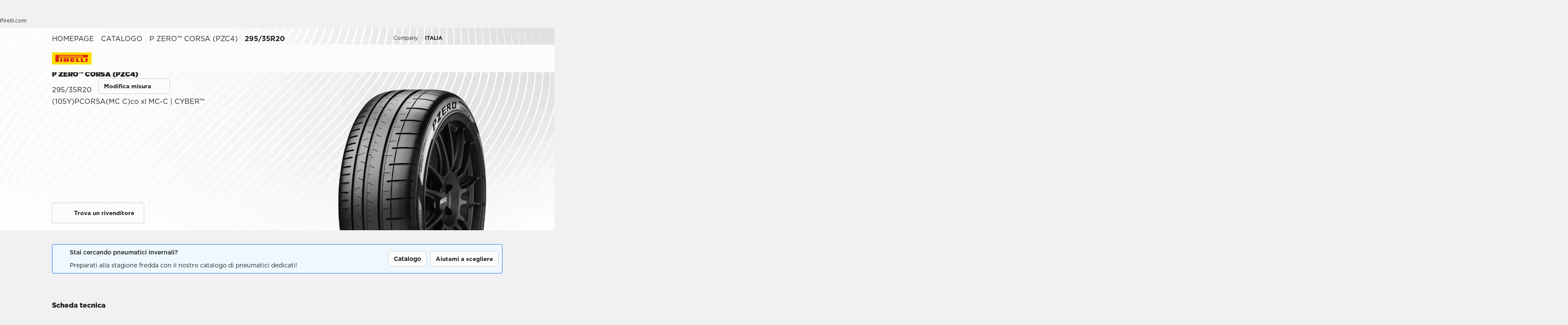

--- FILE ---
content_type: text/html; charset=utf-8
request_url: https://www.pirelli.com/tyres/it-it/auto/catalogo/prodotto/p-zero-corsa/295_35-r20
body_size: 137357
content:
<!DOCTYPE html><html lang="it"><head><meta charSet="utf-8"/><meta name="viewport" content="width=device-width, initial-scale=1, minimum-scale=1, maximum-scale=1, viewport-fit=cover"/><link rel="preload" as="image" imageSrcSet="/tyres/car/next/assets/images?url=https%3A%2F%2Ftyre24.pirelli.com%2Fdynamic_engine%2Fassets%2Fvisori%2F3_4%2Fpcorsa.png&amp;w=82&amp;q=75 82w, /tyres/car/next/assets/images?url=https%3A%2F%2Ftyre24.pirelli.com%2Fdynamic_engine%2Fassets%2Fvisori%2F3_4%2Fpcorsa.png&amp;w=96&amp;q=75 96w, /tyres/car/next/assets/images?url=https%3A%2F%2Ftyre24.pirelli.com%2Fdynamic_engine%2Fassets%2Fvisori%2F3_4%2Fpcorsa.png&amp;w=110&amp;q=75 110w, /tyres/car/next/assets/images?url=https%3A%2F%2Ftyre24.pirelli.com%2Fdynamic_engine%2Fassets%2Fvisori%2F3_4%2Fpcorsa.png&amp;w=128&amp;q=75 128w, /tyres/car/next/assets/images?url=https%3A%2F%2Ftyre24.pirelli.com%2Fdynamic_engine%2Fassets%2Fvisori%2F3_4%2Fpcorsa.png&amp;w=140&amp;q=75 140w, /tyres/car/next/assets/images?url=https%3A%2F%2Ftyre24.pirelli.com%2Fdynamic_engine%2Fassets%2Fvisori%2F3_4%2Fpcorsa.png&amp;w=256&amp;q=75 256w, /tyres/car/next/assets/images?url=https%3A%2F%2Ftyre24.pirelli.com%2Fdynamic_engine%2Fassets%2Fvisori%2F3_4%2Fpcorsa.png&amp;w=320&amp;q=75 320w, /tyres/car/next/assets/images?url=https%3A%2F%2Ftyre24.pirelli.com%2Fdynamic_engine%2Fassets%2Fvisori%2F3_4%2Fpcorsa.png&amp;w=384&amp;q=75 384w, /tyres/car/next/assets/images?url=https%3A%2F%2Ftyre24.pirelli.com%2Fdynamic_engine%2Fassets%2Fvisori%2F3_4%2Fpcorsa.png&amp;w=496&amp;q=75 496w, /tyres/car/next/assets/images?url=https%3A%2F%2Ftyre24.pirelli.com%2Fdynamic_engine%2Fassets%2Fvisori%2F3_4%2Fpcorsa.png&amp;w=640&amp;q=75 640w, /tyres/car/next/assets/images?url=https%3A%2F%2Ftyre24.pirelli.com%2Fdynamic_engine%2Fassets%2Fvisori%2F3_4%2Fpcorsa.png&amp;w=750&amp;q=75 750w, /tyres/car/next/assets/images?url=https%3A%2F%2Ftyre24.pirelli.com%2Fdynamic_engine%2Fassets%2Fvisori%2F3_4%2Fpcorsa.png&amp;w=828&amp;q=75 828w, /tyres/car/next/assets/images?url=https%3A%2F%2Ftyre24.pirelli.com%2Fdynamic_engine%2Fassets%2Fvisori%2F3_4%2Fpcorsa.png&amp;w=1080&amp;q=75 1080w, /tyres/car/next/assets/images?url=https%3A%2F%2Ftyre24.pirelli.com%2Fdynamic_engine%2Fassets%2Fvisori%2F3_4%2Fpcorsa.png&amp;w=1200&amp;q=75 1200w, /tyres/car/next/assets/images?url=https%3A%2F%2Ftyre24.pirelli.com%2Fdynamic_engine%2Fassets%2Fvisori%2F3_4%2Fpcorsa.png&amp;w=1920&amp;q=75 1920w, /tyres/car/next/assets/images?url=https%3A%2F%2Ftyre24.pirelli.com%2Fdynamic_engine%2Fassets%2Fvisori%2F3_4%2Fpcorsa.png&amp;w=2048&amp;q=75 2048w, /tyres/car/next/assets/images?url=https%3A%2F%2Ftyre24.pirelli.com%2Fdynamic_engine%2Fassets%2Fvisori%2F3_4%2Fpcorsa.png&amp;w=3840&amp;q=75 3840w" imageSizes="100vw"/><link rel="preload" as="image" imageSrcSet="/tyres/car/next/assets/images?url=https%3A%2F%2Ftyre24.pirelli.com%2Fdynamic_engine%2Fassets%2Fcomponents%2FheroProducts%2FpdpBG-dsk.jpg&amp;w=82&amp;q=75 82w, /tyres/car/next/assets/images?url=https%3A%2F%2Ftyre24.pirelli.com%2Fdynamic_engine%2Fassets%2Fcomponents%2FheroProducts%2FpdpBG-dsk.jpg&amp;w=96&amp;q=75 96w, /tyres/car/next/assets/images?url=https%3A%2F%2Ftyre24.pirelli.com%2Fdynamic_engine%2Fassets%2Fcomponents%2FheroProducts%2FpdpBG-dsk.jpg&amp;w=110&amp;q=75 110w, /tyres/car/next/assets/images?url=https%3A%2F%2Ftyre24.pirelli.com%2Fdynamic_engine%2Fassets%2Fcomponents%2FheroProducts%2FpdpBG-dsk.jpg&amp;w=128&amp;q=75 128w, /tyres/car/next/assets/images?url=https%3A%2F%2Ftyre24.pirelli.com%2Fdynamic_engine%2Fassets%2Fcomponents%2FheroProducts%2FpdpBG-dsk.jpg&amp;w=140&amp;q=75 140w, /tyres/car/next/assets/images?url=https%3A%2F%2Ftyre24.pirelli.com%2Fdynamic_engine%2Fassets%2Fcomponents%2FheroProducts%2FpdpBG-dsk.jpg&amp;w=256&amp;q=75 256w, /tyres/car/next/assets/images?url=https%3A%2F%2Ftyre24.pirelli.com%2Fdynamic_engine%2Fassets%2Fcomponents%2FheroProducts%2FpdpBG-dsk.jpg&amp;w=320&amp;q=75 320w, /tyres/car/next/assets/images?url=https%3A%2F%2Ftyre24.pirelli.com%2Fdynamic_engine%2Fassets%2Fcomponents%2FheroProducts%2FpdpBG-dsk.jpg&amp;w=384&amp;q=75 384w, /tyres/car/next/assets/images?url=https%3A%2F%2Ftyre24.pirelli.com%2Fdynamic_engine%2Fassets%2Fcomponents%2FheroProducts%2FpdpBG-dsk.jpg&amp;w=496&amp;q=75 496w, /tyres/car/next/assets/images?url=https%3A%2F%2Ftyre24.pirelli.com%2Fdynamic_engine%2Fassets%2Fcomponents%2FheroProducts%2FpdpBG-dsk.jpg&amp;w=640&amp;q=75 640w, /tyres/car/next/assets/images?url=https%3A%2F%2Ftyre24.pirelli.com%2Fdynamic_engine%2Fassets%2Fcomponents%2FheroProducts%2FpdpBG-dsk.jpg&amp;w=750&amp;q=75 750w, /tyres/car/next/assets/images?url=https%3A%2F%2Ftyre24.pirelli.com%2Fdynamic_engine%2Fassets%2Fcomponents%2FheroProducts%2FpdpBG-dsk.jpg&amp;w=828&amp;q=75 828w, /tyres/car/next/assets/images?url=https%3A%2F%2Ftyre24.pirelli.com%2Fdynamic_engine%2Fassets%2Fcomponents%2FheroProducts%2FpdpBG-dsk.jpg&amp;w=1080&amp;q=75 1080w, /tyres/car/next/assets/images?url=https%3A%2F%2Ftyre24.pirelli.com%2Fdynamic_engine%2Fassets%2Fcomponents%2FheroProducts%2FpdpBG-dsk.jpg&amp;w=1200&amp;q=75 1200w, /tyres/car/next/assets/images?url=https%3A%2F%2Ftyre24.pirelli.com%2Fdynamic_engine%2Fassets%2Fcomponents%2FheroProducts%2FpdpBG-dsk.jpg&amp;w=1920&amp;q=75 1920w, /tyres/car/next/assets/images?url=https%3A%2F%2Ftyre24.pirelli.com%2Fdynamic_engine%2Fassets%2Fcomponents%2FheroProducts%2FpdpBG-dsk.jpg&amp;w=2048&amp;q=75 2048w, /tyres/car/next/assets/images?url=https%3A%2F%2Ftyre24.pirelli.com%2Fdynamic_engine%2Fassets%2Fcomponents%2FheroProducts%2FpdpBG-dsk.jpg&amp;w=3840&amp;q=75 3840w" imageSizes="100vw"/><link rel="preload" as="image" imageSrcSet="/tyres/car/next/assets/images?url=https%3A%2F%2Ftyre24.pirelli.com%2Fdynamic_engine%2Fassets%2Fcomponents%2FproductCard%2FBGcatalogue.jpg&amp;w=48&amp;q=75 48w, /tyres/car/next/assets/images?url=https%3A%2F%2Ftyre24.pirelli.com%2Fdynamic_engine%2Fassets%2Fcomponents%2FproductCard%2FBGcatalogue.jpg&amp;w=64&amp;q=75 64w, /tyres/car/next/assets/images?url=https%3A%2F%2Ftyre24.pirelli.com%2Fdynamic_engine%2Fassets%2Fcomponents%2FproductCard%2FBGcatalogue.jpg&amp;w=82&amp;q=75 82w, /tyres/car/next/assets/images?url=https%3A%2F%2Ftyre24.pirelli.com%2Fdynamic_engine%2Fassets%2Fcomponents%2FproductCard%2FBGcatalogue.jpg&amp;w=96&amp;q=75 96w, /tyres/car/next/assets/images?url=https%3A%2F%2Ftyre24.pirelli.com%2Fdynamic_engine%2Fassets%2Fcomponents%2FproductCard%2FBGcatalogue.jpg&amp;w=110&amp;q=75 110w, /tyres/car/next/assets/images?url=https%3A%2F%2Ftyre24.pirelli.com%2Fdynamic_engine%2Fassets%2Fcomponents%2FproductCard%2FBGcatalogue.jpg&amp;w=128&amp;q=75 128w, /tyres/car/next/assets/images?url=https%3A%2F%2Ftyre24.pirelli.com%2Fdynamic_engine%2Fassets%2Fcomponents%2FproductCard%2FBGcatalogue.jpg&amp;w=140&amp;q=75 140w, /tyres/car/next/assets/images?url=https%3A%2F%2Ftyre24.pirelli.com%2Fdynamic_engine%2Fassets%2Fcomponents%2FproductCard%2FBGcatalogue.jpg&amp;w=256&amp;q=75 256w, /tyres/car/next/assets/images?url=https%3A%2F%2Ftyre24.pirelli.com%2Fdynamic_engine%2Fassets%2Fcomponents%2FproductCard%2FBGcatalogue.jpg&amp;w=320&amp;q=75 320w, /tyres/car/next/assets/images?url=https%3A%2F%2Ftyre24.pirelli.com%2Fdynamic_engine%2Fassets%2Fcomponents%2FproductCard%2FBGcatalogue.jpg&amp;w=384&amp;q=75 384w, /tyres/car/next/assets/images?url=https%3A%2F%2Ftyre24.pirelli.com%2Fdynamic_engine%2Fassets%2Fcomponents%2FproductCard%2FBGcatalogue.jpg&amp;w=496&amp;q=75 496w, /tyres/car/next/assets/images?url=https%3A%2F%2Ftyre24.pirelli.com%2Fdynamic_engine%2Fassets%2Fcomponents%2FproductCard%2FBGcatalogue.jpg&amp;w=640&amp;q=75 640w, /tyres/car/next/assets/images?url=https%3A%2F%2Ftyre24.pirelli.com%2Fdynamic_engine%2Fassets%2Fcomponents%2FproductCard%2FBGcatalogue.jpg&amp;w=750&amp;q=75 750w, /tyres/car/next/assets/images?url=https%3A%2F%2Ftyre24.pirelli.com%2Fdynamic_engine%2Fassets%2Fcomponents%2FproductCard%2FBGcatalogue.jpg&amp;w=828&amp;q=75 828w, /tyres/car/next/assets/images?url=https%3A%2F%2Ftyre24.pirelli.com%2Fdynamic_engine%2Fassets%2Fcomponents%2FproductCard%2FBGcatalogue.jpg&amp;w=1080&amp;q=75 1080w, /tyres/car/next/assets/images?url=https%3A%2F%2Ftyre24.pirelli.com%2Fdynamic_engine%2Fassets%2Fcomponents%2FproductCard%2FBGcatalogue.jpg&amp;w=1200&amp;q=75 1200w, /tyres/car/next/assets/images?url=https%3A%2F%2Ftyre24.pirelli.com%2Fdynamic_engine%2Fassets%2Fcomponents%2FproductCard%2FBGcatalogue.jpg&amp;w=1920&amp;q=75 1920w, /tyres/car/next/assets/images?url=https%3A%2F%2Ftyre24.pirelli.com%2Fdynamic_engine%2Fassets%2Fcomponents%2FproductCard%2FBGcatalogue.jpg&amp;w=2048&amp;q=75 2048w, /tyres/car/next/assets/images?url=https%3A%2F%2Ftyre24.pirelli.com%2Fdynamic_engine%2Fassets%2Fcomponents%2FproductCard%2FBGcatalogue.jpg&amp;w=3840&amp;q=75 3840w" imageSizes="50vw"/><link rel="stylesheet" href="/tyres/car/next/assets/_next/static/css/21445f87846d35d7.css" data-precedence="next"/><link rel="stylesheet" href="/tyres/car/next/assets/_next/static/css/77a103129f70ba15.css" data-precedence="next"/><link rel="stylesheet" href="/tyres/car/next/assets/_next/static/css/18f10a38ecc070b8.css" data-precedence="next"/><link rel="stylesheet" href="/tyres/car/next/assets/_next/static/css/ee268a66337127ca.css" data-precedence="next"/><link rel="stylesheet" href="/tyres/car/next/assets/_next/static/css/52a4bb4b43e00d0c.css" data-precedence="next"/><link rel="stylesheet" href="/tyres/car/next/assets/_next/static/css/5d84c56e2b05b9b4.css" data-precedence="next"/><link rel="stylesheet" href="/tyres/car/next/assets/_next/static/css/276cbb0ad3b30d65.css" data-precedence="next"/><link rel="stylesheet" href="/tyres/car/next/assets/_next/static/css/0d527e173eed1dad.css" data-precedence="next"/><link rel="stylesheet" href="/tyres/car/next/assets/_next/static/css/26a68783ea7f6887.css" data-precedence="next"/><link rel="stylesheet" href="/tyres/car/next/assets/_next/static/css/f148e70b3d8a40b3.css" data-precedence="next"/><link rel="stylesheet" href="/tyres/car/next/assets/_next/static/css/b7df3a9477f92d7e.css" data-precedence="next"/><link href="/tyres/car/next/assets/_next/static/css/ea7df776dfae9a94.css" rel="stylesheet" as="style" data-precedence="dynamic"/><link href="/tyres/car/next/assets/_next/static/css/faacb5277ef647b5.css" rel="stylesheet" as="style" data-precedence="dynamic"/><link href="/tyres/car/next/assets/_next/static/css/124a3dfd88f4ac51.css" rel="stylesheet" as="style" data-precedence="dynamic"/><link rel="preload" as="script" fetchPriority="low" href="/tyres/car/next/assets/_next/static/chunks/webpack-937945c0e2d609bc.js"/><script src="/tyres/car/next/assets/_next/static/chunks/4bd1b696-2135e4d8b8354323.js" async=""></script><script src="/tyres/car/next/assets/_next/static/chunks/31255-1e2c5a76915f68c0.js" async=""></script><script src="/tyres/car/next/assets/_next/static/chunks/main-app-3c02f72ee16e28f0.js" async=""></script><script src="/tyres/car/next/assets/tyres/car/next/assets/_next/static/chunks/32915-8603e61e7c96fa17.js" async=""></script><script src="/tyres/car/next/assets/tyres/car/next/assets/_next/static/chunks/16176-63f4d4e723dcfd1b.js" async=""></script><script src="/tyres/car/next/assets/tyres/car/next/assets/_next/static/chunks/app/layout-f60cce1cfd013d4d.js" async=""></script><script src="/tyres/car/next/assets/tyres/car/next/assets/_next/static/chunks/aaea2bcf-f696af108892a3f3.js" async=""></script><script src="/tyres/car/next/assets/tyres/car/next/assets/_next/static/chunks/4e6af11a-4cb85fdf34a30fbf.js" async=""></script><script src="/tyres/car/next/assets/tyres/car/next/assets/_next/static/chunks/8cc6faea-3f2a74d015757e8c.js" async=""></script><script src="/tyres/car/next/assets/tyres/car/next/assets/_next/static/chunks/d648eb28-05c9445a2e0b2734.js" async=""></script><script src="/tyres/car/next/assets/tyres/car/next/assets/_next/static/chunks/c15bf2b0-a9efff4ebbdc3e73.js" async=""></script><script src="/tyres/car/next/assets/tyres/car/next/assets/_next/static/chunks/55817-223d2a5397fc6553.js" async=""></script><script src="/tyres/car/next/assets/tyres/car/next/assets/_next/static/chunks/72386-5755dd5ae2f7728f.js" async=""></script><script src="/tyres/car/next/assets/tyres/car/next/assets/_next/static/chunks/72333-19ea8ae892a849e0.js" async=""></script><script src="/tyres/car/next/assets/tyres/car/next/assets/_next/static/chunks/39308-dacabe6cd34cd8a3.js" async=""></script><script src="/tyres/car/next/assets/tyres/car/next/assets/_next/static/chunks/1543-8d5af03a182e3c10.js" async=""></script><script src="/tyres/car/next/assets/tyres/car/next/assets/_next/static/chunks/95637-75c3583edf93a1d0.js" async=""></script><script src="/tyres/car/next/assets/tyres/car/next/assets/_next/static/chunks/96813-5e74a28e5bce981a.js" async=""></script><script src="/tyres/car/next/assets/tyres/car/next/assets/_next/static/chunks/3709-174546841ccc1f90.js" async=""></script><script src="/tyres/car/next/assets/tyres/car/next/assets/_next/static/chunks/19166-1182bfff0388026c.js" async=""></script><script src="/tyres/car/next/assets/tyres/car/next/assets/_next/static/chunks/app/productPage/page-8f6d4e6fb0317248.js" async=""></script><script src="/tyres/car/next/assets/tyres/car/next/assets/_next/static/chunks/app/not-found-4589e12f2ae98f3c.js" async=""></script><link rel="preload" href="https://www.pirelli.com/staticfolder/Tyre/cookie-bar/1.8/cookies-gtm.min.js?countrycode=it_IT&amp;gtmcontainer=GTM-M83CTGX,GTM-KFQX35,GTM-KG5R9T7X&amp;react=true&amp;bu=car" as="script" crossorigin=""/><link rel="preload" href="https://cdn.optimizely.com/js/25548540017.js" as="script"/><link rel="preload" href="/tyres/car/next/assets/_next/static/chunks/24760.28ad08ecd49327f0.js" as="script" fetchPriority="low"/><link rel="preload" href="/tyres/car/next/assets/_next/static/chunks/13804.ad73fc7f850b8d3e.js" as="script" fetchPriority="low"/><link rel="preload" href="/tyres/car/next/assets/_next/static/chunks/2162.261358af46bb9caf.js" as="script" fetchPriority="low"/><link rel="preload" href="/tyres/car/next/assets/_next/static/chunks/4327.a5c9973c64c66070.js" as="script" fetchPriority="low"/><link rel="preload" href="/tyres/car/next/assets/_next/static/chunks/78443.b34eba6bc42c3be1.js" as="script" fetchPriority="low"/><link rel="preconnect" href="//www.googletagmanager.com"/><link rel="dns-prefetch" href="//www.googletagmanager.com"/><link rel="preconnect" href="//www.google-analytics.com"/><link rel="dns-prefetch" href="//www.google-analytics.com"/><link rel="preload" href="https://tyre24.pirelli.com/staticfolder/Tyre/websites/assets/fonts/woff/GothamW05-Book.woff2" as="font" type="font/woff2" crossorigin="anonymous"/><link rel="preload" href="https://tyre24.pirelli.com/staticfolder/Tyre/websites/assets/fonts/woff/GothamW05-Bold.woff2" as="font" type="font/woff2" crossorigin="anonymous"/><link rel="preload" href="https://tyre24.pirelli.com/staticfolder/Tyre/websites/assets/fonts/woff/GothamW05-Black.woff2" as="font" type="font/woff2" crossorigin="anonymous"/><link rel="preload" href="https://tyre24.pirelli.com/staticfolder/Tyre/websites/assets/fonts/woff/GothamW05-Medium.woff2" as="font" type="font/woff2" crossorigin="anonymous"/><title>P ZERO™ CORSA (PZC4)  295/35R20 | Pirelli</title><meta name="description" content="295/35R20 - P Zero Corsa: pneumatico ad alte prestazioni sia per la pista che per la strada e ai massimi livelli di trazione e frenata"/><meta name="http-equiv" content="X-UA-Compatible"/><meta name="content" content="IE=edge"/><link rel="canonical" href="https://www.pirelli.com/tyres/it-it/auto/catalogo/prodotto/p-zero-corsa/295_35-r20"/><meta property="og:title" content="P ZERO™ CORSA (PZC4)  295/35R20 | Pirelli"/><meta property="og:description" content="295/35R20 - P Zero Corsa: pneumatico ad alte prestazioni sia per la pista che per la strada e ai massimi livelli di trazione e frenata"/><meta property="og:image" content="https://tyre24.pirelli.com/staticfolder/Tyre/websites/assets/images/pirelli_shareimage.jpg"/><meta name="twitter:card" content="summary_large_image"/><meta name="twitter:title" content="P ZERO™ CORSA (PZC4)  295/35R20 | Pirelli"/><meta name="twitter:description" content="295/35R20 - P Zero Corsa: pneumatico ad alte prestazioni sia per la pista che per la strada e ai massimi livelli di trazione e frenata"/><meta name="twitter:image" content="https://tyre24.pirelli.com/staticfolder/Tyre/websites/assets/images/pirelli_shareimage.jpg"/><link rel="icon" href="https://tyre24.pirelli.com/staticfolder/Tyre/websites/assets/images/favicon.ico"/><link rel="alternate" hrefLang="zh-tw" href="https://www.pirelli.com/tyres/zh-tw/car/catalogue/product/p-zero-corsa/295_35-r20"/><link rel="alternate" hrefLang="el-gr" href="https://www.pirelli.com/tyres/el-gr/car/catalogue/product/p-zero-corsa/295_35-r20"/><link rel="alternate" hrefLang="nl-nl" href="https://www.pirelli.com/tyres/nl-nl/auto/catalogus/product/p-zero-corsa/295_35-r20"/><link rel="alternate" hrefLang="th-th" href="https://www.pirelli.com/tyres/th-th/car/catalogue/product/p-zero-corsa/295_35-r20"/><link rel="alternate" hrefLang="it-it" href="https://www.pirelli.com/tyres/it-it/auto/catalogo/prodotto/p-zero-corsa/295_35-r20"/><link rel="alternate" hrefLang="ko-kr" href="https://www.pirelli.com/tyres/ko-kr/car/catalogue/product/p-zero-corsa/295_35-r20"/><link rel="alternate" hrefLang="fr-ca" href="https://www.pirelli.com/tires/fr-ca/voiture/catalogue/produit/p-zero-corsa/295_35-r20"/><link rel="alternate" hrefLang="en-my" href="https://www.pirelli.com/tyres/en-my/car/catalogue/product/p-zero-corsa/295_35-r20"/><link rel="alternate" hrefLang="en-sg" href="https://www.pirelli.com/tyres/en-sg/car/catalogue/product/p-zero-corsa/295_35-r20"/><link rel="alternate" hrefLang="en-ca" href="https://www.pirelli.com/tires/en-ca/car/catalog/product/p-zero-corsa/295_35-r20"/><script src="/tyres/car/next/assets/_next/static/chunks/polyfills-42372ed130431b0a.js" noModule=""></script></head><body data-lang="it" class=" "><script type="application/ld+json">{"@type":"BreadcrumbList","context":"https://schema.org","itemListElement":[{"@type":"ListItem","name":"Homepage","position":1,"item":"/tyres/it-it/auto/home"},{"@type":"ListItem","name":"Catalogo","position":2,"item":"/tyres/it-it/auto/catalogo"},{"@type":"ListItem","name":"P ZERO™ CORSA (PZC4) ","position":3,"item":"/tyres/it-it/auto/catalogo/prodotto/p-zero-corsa"}]}</script><!--$!--><template data-dgst="BAILOUT_TO_CLIENT_SIDE_RENDERING"></template><!--/$--><!--$!--><template data-dgst="BAILOUT_TO_CLIENT_SIDE_RENDERING"></template><!--/$--><!--$!--><template data-dgst="BAILOUT_TO_CLIENT_SIDE_RENDERING"></template><!--/$--><header class="style_headerContainer__zrWBb    " id="header"><div class="style_federateNav__V_Mlv style_dsk__gZClN " id="federate"><div class="style_content__15eh5 contentWidth"><div class="style_pirelliLink__6NWzQ"><a class="style_commonText___zyHB   style_fixedSize__MFeve  style_isLink__cAhH0 style_hoverUnderline__OQ3Eb   " target="_self" style="font-weight:400;color:#1f1f1f;font-size:12px" href="https://www.pirelli.com/global/it-it/homepage"><span>Pirelli.com</span></a></div><div class="style_pageLink__3okTz"><span class="style_commonText___zyHB style_item__ZK5ln  style_fixedSize__MFeve      style_hasClick__S77MW" style="font-weight:700;color:#1f1f1f;font-size:12px" role="button" tabindex="0">Auto</span><a class="style_commonText___zyHB style_item__ZK5ln  style_fixedSize__MFeve  style_isLink__cAhH0 style_hoverUnderline__OQ3Eb   style_hasClick__S77MW" target="_self" style="font-weight:400;color:#1f1f1f;font-size:12px" href="https://www.pirelli.com/tyres/it-it/moto/homepage"><span>Moto</span></a><a class="style_commonText___zyHB style_item__ZK5ln  style_fixedSize__MFeve  style_isLink__cAhH0 style_hoverUnderline__OQ3Eb   style_hasClick__S77MW" target="_self" style="font-weight:400;color:#1f1f1f;font-size:12px" href="https://www.pirelli.com/tyres/it-it/motorsport/home"><span>Motorsport</span></a><a class="style_commonText___zyHB style_item__ZK5ln  style_fixedSize__MFeve  style_isLink__cAhH0 style_hoverUnderline__OQ3Eb   style_hasClick__S77MW" target="_blank" style="font-weight:400;color:#1f1f1f;font-size:12px" href="https://www.pirelli.com/tyres/it-it/bici"><span>Bici</span></a><a class="style_commonText___zyHB style_item__ZK5ln  style_fixedSize__MFeve  style_isLink__cAhH0 style_hoverUnderline__OQ3Eb   style_hasClick__S77MW" target="_blank" style="font-weight:400;color:#1f1f1f;font-size:12px" href="https://www.pirelli.com/tyres/it-it/auto/collezione"><span>Collezione</span></a><a class="style_commonText___zyHB style_item__ZK5ln  style_fixedSize__MFeve  style_isLink__cAhH0 style_hoverUnderline__OQ3Eb   style_hasClick__S77MW" target="_blank" style="font-weight:400;color:#1f1f1f;font-size:12px" href="https://www.prometeon.com/IT/it_IT"><span>Truck & bus</span></a><a class="style_commonText___zyHB style_item__ZK5ln  style_fixedSize__MFeve  style_isLink__cAhH0 style_hoverUnderline__OQ3Eb   style_hasClick__S77MW" target="_blank" style="font-weight:400;color:#1f1f1f;font-size:12px" href="http://pirellicalendar.pirelli.com/it"><span>Calendario Pirelli</span></a><a class="style_commonText___zyHB style_item__ZK5ln  style_fixedSize__MFeve  style_isLink__cAhH0 style_hoverUnderline__OQ3Eb   style_hasClick__S77MW" target="_blank" style="font-weight:400;color:#1f1f1f;font-size:12px" href="http://www.pirellidesign.com/"><span>Pirelli Design</span></a><a class="style_commonText___zyHB style_item__ZK5ln  style_fixedSize__MFeve  style_isLink__cAhH0 style_hoverUnderline__OQ3Eb   style_hasClick__S77MW" target="_blank" style="font-weight:400;color:#1f1f1f;font-size:12px" href="http://www.fondazionepirelli.org/"><span>Fondazione Pirelli</span></a><a class="style_commonText___zyHB style_item__ZK5ln  style_fixedSize__MFeve  style_isLink__cAhH0 style_hoverUnderline__OQ3Eb   style_hasClick__S77MW" target="_blank" style="font-weight:400;color:#1f1f1f;font-size:12px" href="http://www.pirellihangarbicocca.org/"><span>Pirelli HangarBicocca</span></a></div><div class="style_onRight__9hlvy"><a class="style_commonText___zyHB style_item__ZK5ln  style_fixedSize__MFeve  style_isLink__cAhH0 style_hoverUnderline__OQ3Eb   style_hasClick__S77MW" target="_blank" style="font-weight:400;color:#1f1f1f;font-size:12px" href="https://corporate.pirelli.com/corporate/en-ww/aboutus/aboutus"><span>Company </span></a><div class="style_currentCountry__Vro0R"><span class="style_commonText___zyHB   style_fixedSize__MFeve      " style="font-weight:400;color:#1f1f1f;font-size:12px"><b>ITALIA</b></span><span style="height:16px;font-size:0;width:16px" class="style_countryIcon__Kbv_z style_icon__oA5mN " role="presentation"></span></div></div></div></div><nav class="style_mainNav__2_7yV "><div class="style_content__15eh5 contentWidth"><a aria-label="Pirelli" href="/tyres/it-it/auto/home"><div class="style_logo__6l4c8 style_logo__ZKHP8 " style="height:28px"><svg height="28" style="width:auto" viewBox="0 0 92 28" fill="none" xmlns="http://www.w3.org/2000/svg"><path d="M91.3643 4.19617e-05H0V27.9953H91.3643V4.19617e-05Z" fill="#FFDD00"></path><path d="M33.7832 15.3256L31.4655 15.3319V17.3496H33.7879C34.3467 17.3496 34.8008 16.8972 34.8008 16.3384C34.8008 15.7796 34.3467 15.3256 33.7832 15.3256ZM26.83 13.5254H36.6502C38.2472 13.5254 39.5426 14.8208 39.5426 16.4178C39.5426 17.6354 38.7901 18.6768 37.7249 19.1038L39.7489 22.0232H34.1594L32.7196 19.3086H31.4575V22.0232H26.83V13.5254Z" fill="#DE211B"></path><path d="M60.4195 20.1547H65.1804V22.0232H55.6142V13.5254H60.4195V20.1547Z" fill="#DE211B"></path><path d="M47.072 20.1547H52.9457V22.0232H42.1778V13.5254H52.4107V15.3938H47.072V16.84H52.4107V18.7085H47.072V20.1547Z" fill="#DE211B"></path><path d="M71.3636 20.1547H76.1245V22.0232H66.5599V13.5254H71.3636V20.1547Z" fill="#DE211B"></path><path d="M71.5764 7.80886H15.9732V9.78845H71.5764C72.1225 9.78845 72.567 9.34554 72.567 8.79786C72.567 8.25018 72.1241 7.80727 71.5764 7.80727V7.80886ZM7.87549 5.8515H80.5187C82.1585 5.8515 83.4888 7.18181 83.4888 8.82168C83.4888 10.4615 82.1585 11.7919 80.5187 11.7919H15.9732V22.0248H7.87549V5.8515Z" fill="#DE211B"></path><path d="M23.7154 13.5254H19.0879V22.0232H23.7154V13.5254Z" fill="#DE211B"></path><path d="M82.0855 13.5254H77.458V22.0232H82.0855V13.5254Z" fill="#DE211B"></path></svg></div></a><div class="style_pageLink__3okTz"><div class="style_item__ZK5ln "><span class="style_commonText___zyHB  style_body__97_Au       " style="font-weight:700;color:#1f1f1f">Pneumatici</span></div><div class="style_item__ZK5ln "><a class="style_commonText___zyHB  style_body__97_Au   style_isLink__cAhH0    " target="_self" style="font-weight:700;color:#1f1f1f" href="https://www.pirelli.com/tyres/it-it/auto/offerte-e-promozioni/home"><span>Promozioni</span></a></div><div class="style_item__ZK5ln "><span class="style_commonText___zyHB  style_body__97_Au       " style="font-weight:700;color:#1f1f1f">Articoli</span></div><div class="style_item__ZK5ln "><a class="style_commonText___zyHB  style_body__97_Au   style_isLink__cAhH0    " target="_self" style="font-weight:700;color:#1f1f1f" href="https://www.pirelli.com/tyres/it-it/auto/sostenibilita-pneumatici"><span>Sostenibilità</span></a></div><div class="style_onRight__9hlvy"><a class="style_subLink__rHFXo" aria-label="Trova rivenditore" href="/tyres/it-it/auto/gommisti-e-rivenditori"><span style="height:24px;font-size:0;width:24px" class=" style_icon__oA5mN " role="presentation"></span><span class="style_commonText___zyHB style_label__mKp9_ style_extraSmall___0EQ3    style_hoverUnderline__OQ3Eb   " style="font-weight:700;color:#1f1f1f">Trova rivenditore</span></a><a class="style_subLink__rHFXo" target="_blank" rel="noreferrer" aria-label="MyPirelli" href="https://my.pirelli.com/it_IT/signin"><span style="height:24px;font-size:0;width:24px" class=" style_icon__oA5mN " role="presentation"></span></a><div class="style_subLink__rHFXo"><span style="height:24px;font-size:0;width:24px" class=" style_icon__oA5mN " role="presentation"></span></div></div><div class="style_selector__uaEUp" style="width:0px;left:0px;height:0"></div></div></div><div class="style_dropdownContainer__yUr8e " style="height:0px"><div class="contentWidth"><div class="style_itemsList__sC7Yk " id="item_0"><div class="style_childColumn__tq1PM "><a class="style_commonText___zyHB style_dropdownCategory__lxX1H style_body__97_Au   style_isLink__cAhH0    style_hasClick__S77MW" target="_self" style="font-weight:700;color:#1f1f1f" href="https://www.pirelli.com/tyres/it-it/auto/catalogo/stagione"><div>Cerca per stagione</div></a><a class="style_commonText___zyHB style_dropdownChild__XmimO style_body__97_Au   style_isLink__cAhH0 style_hoverUnderline__OQ3Eb   style_hasClick__S77MW" target="_self" style="font-weight:400;color:#1f1f1f" href="https://www.pirelli.com/tyres/it-it/auto/catalogo/stagione/estate"><span>Pneumatici estivi</span></a><a class="style_commonText___zyHB style_dropdownChild__XmimO style_body__97_Au   style_isLink__cAhH0 style_hoverUnderline__OQ3Eb   style_hasClick__S77MW" target="_self" style="font-weight:400;color:#1f1f1f" href="https://www.pirelli.com/tyres/it-it/auto/catalogo/stagione/inverno"><span>Pneumatici invernali</span></a><a class="style_commonText___zyHB style_dropdownChild__XmimO style_body__97_Au   style_isLink__cAhH0 style_hoverUnderline__OQ3Eb   style_hasClick__S77MW" target="_self" style="font-weight:400;color:#1f1f1f" href="https://www.pirelli.com/tyres/it-it/auto/catalogo/stagione/4-stagioni"><span>Pneumatici 4 stagioni</span></a></div><div class="style_childColumn__tq1PM "><a class="style_commonText___zyHB style_dropdownCategory__lxX1H style_body__97_Au   style_isLink__cAhH0    style_hasClick__S77MW" target="_self" style="font-weight:700;color:#1f1f1f" href="https://www.pirelli.com/tyres/it-it/auto/catalogo"><div>Tutti i pneumatici</div></a></div><div class="style_childColumn__tq1PM "><a class="style_commonText___zyHB style_dropdownCategory__lxX1H style_body__97_Au   style_isLink__cAhH0    style_hasClick__S77MW" target="_self" style="font-weight:700;color:#1f1f1f" href="https://www.pirelli.com/tyres/it-it/auto/catalogo/misura"><div>Tutte le misure</div></a></div><div class="style_childColumn__tq1PM "><a class="style_commonText___zyHB style_dropdownCategory__lxX1H style_body__97_Au   style_isLink__cAhH0    style_hasClick__S77MW" target="_self" style="font-weight:700;color:#1f1f1f" href="https://www.pirelli.com/tyres/it-it/auto/catalogo/tipologia-veicolo"><div>Cerca per tipo di veicolo</div></a><a class="style_commonText___zyHB style_dropdownChild__XmimO style_body__97_Au   style_isLink__cAhH0 style_hoverUnderline__OQ3Eb   style_hasClick__S77MW" target="_self" style="font-weight:400;color:#1f1f1f" href="https://www.pirelli.com/tyres/it-it/auto/catalogo/tipologia-veicolo/pneumatici-auto"><span>Auto</span></a><a class="style_commonText___zyHB style_dropdownChild__XmimO style_body__97_Au   style_isLink__cAhH0 style_hoverUnderline__OQ3Eb   style_hasClick__S77MW" target="_self" style="font-weight:400;color:#1f1f1f" href="https://www.pirelli.com/tyres/it-it/auto/catalogo/tipologia-veicolo/pneumatici-per-suv-fuoristrada-4x4"><span>Suv 4x4</span></a><a class="style_commonText___zyHB style_dropdownChild__XmimO style_body__97_Au   style_isLink__cAhH0 style_hoverUnderline__OQ3Eb   style_hasClick__S77MW" target="_self" style="font-weight:400;color:#1f1f1f" href="https://www.pirelli.com/tyres/it-it/auto/catalogo/tipologia-veicolo/pneumatici-furgoni-van"><span>Van</span></a><a class="style_commonText___zyHB style_dropdownChild__XmimO style_body__97_Au   style_isLink__cAhH0 style_hoverUnderline__OQ3Eb   style_hasClick__S77MW" target="_self" style="font-weight:400;color:#1f1f1f" href="https://www.pirelli.com/tyres/it-it/auto/catalogo/tipologia-veicolo/pneumatici-auto-elettriche"><span>Auto elettriche</span></a></div><div class="style_childColumn__tq1PM "></div><div class="style_childColumn__tq1PM "><a class="style_commonText___zyHB style_dropdownCategory__lxX1H style_body__97_Au   style_isLink__cAhH0    style_hasClick__S77MW" target="_self" style="font-weight:700;color:#1f1f1f" href="https://www.pirelli.com/tyres/it-it/auto/tecnologia"><div>Cerca per tecnologie</div></a></div><div class="style_childColumn__tq1PM "><a class="style_commonText___zyHB style_dropdownCategory__lxX1H style_body__97_Au   style_isLink__cAhH0    style_hasClick__S77MW" target="_self" style="font-weight:700;color:#1f1f1f" href="https://www.pirelli.com/tyres/it-it/auto/catalogo/famiglia-prodotto"><div>Cerca per famiglia prodotto</div></a></div><div class="style_childColumn__tq1PM "><a class="style_commonText___zyHB style_dropdownCategory__lxX1H style_body__97_Au   style_isLink__cAhH0    style_hasClick__S77MW" target="_self" style="font-weight:700;color:#1f1f1f" href="https://www.pirelli.com/tyres/it-it/auto/catalogo/marca-auto"><div>Cerca per modello auto</div></a></div><div class="style_childColumn__tq1PM "><a class="style_commonText___zyHB style_dropdownCategory__lxX1H style_body__97_Au   style_isLink__cAhH0    style_hasClick__S77MW" target="_self" style="font-weight:700;color:#1f1f1f" href="https://www.pirelli.com/tyres/it-it/auto/catalogo/tipologia-pneumatico"><div>Cerca per tipo di pneumatico</div></a></div><div class="style_childColumn__tq1PM style_containCard__8g4Mw"><div class="style_cardContainer__XwwHg"><span style="box-sizing:border-box;display:block;overflow:hidden;width:initial;height:initial;background:none;opacity:1;border:0;margin:0;padding:0;position:absolute;top:0;left:0;bottom:0;right:0"><img alt="Podium cap" title="Podium cap" src="[data-uri]" decoding="async" data-nimg="fill" class="style_bgImage__SUvtu" style="position:absolute;top:0;left:0;bottom:0;right:0;box-sizing:border-box;padding:0;border:none;margin:auto;display:block;width:0;height:0;min-width:100%;max-width:100%;min-height:100%;max-height:100%;object-fit:cover;object-position:center"/><noscript><img alt="Podium cap" title="Podium cap" loading="lazy" decoding="async" data-nimg="fill" style="position:absolute;top:0;left:0;bottom:0;right:0;box-sizing:border-box;padding:0;border:none;margin:auto;display:block;width:0;height:0;min-width:100%;max-width:100%;min-height:100%;max-height:100%;object-fit:cover;object-position:center" class="style_bgImage__SUvtu" sizes="100vw" srcSet="/tyres/car/next/assets/images?url=https%3A%2F%2Ftyre24-dev.pirelli.com%2Fdynamic_engine%2Fassets%2FpodiumCap%2FPodiumCap_Menu_Dsk.jpg&amp;w=82&amp;q=75 82w, /tyres/car/next/assets/images?url=https%3A%2F%2Ftyre24-dev.pirelli.com%2Fdynamic_engine%2Fassets%2FpodiumCap%2FPodiumCap_Menu_Dsk.jpg&amp;w=96&amp;q=75 96w, /tyres/car/next/assets/images?url=https%3A%2F%2Ftyre24-dev.pirelli.com%2Fdynamic_engine%2Fassets%2FpodiumCap%2FPodiumCap_Menu_Dsk.jpg&amp;w=110&amp;q=75 110w, /tyres/car/next/assets/images?url=https%3A%2F%2Ftyre24-dev.pirelli.com%2Fdynamic_engine%2Fassets%2FpodiumCap%2FPodiumCap_Menu_Dsk.jpg&amp;w=128&amp;q=75 128w, /tyres/car/next/assets/images?url=https%3A%2F%2Ftyre24-dev.pirelli.com%2Fdynamic_engine%2Fassets%2FpodiumCap%2FPodiumCap_Menu_Dsk.jpg&amp;w=140&amp;q=75 140w, /tyres/car/next/assets/images?url=https%3A%2F%2Ftyre24-dev.pirelli.com%2Fdynamic_engine%2Fassets%2FpodiumCap%2FPodiumCap_Menu_Dsk.jpg&amp;w=256&amp;q=75 256w, /tyres/car/next/assets/images?url=https%3A%2F%2Ftyre24-dev.pirelli.com%2Fdynamic_engine%2Fassets%2FpodiumCap%2FPodiumCap_Menu_Dsk.jpg&amp;w=320&amp;q=75 320w, /tyres/car/next/assets/images?url=https%3A%2F%2Ftyre24-dev.pirelli.com%2Fdynamic_engine%2Fassets%2FpodiumCap%2FPodiumCap_Menu_Dsk.jpg&amp;w=384&amp;q=75 384w, /tyres/car/next/assets/images?url=https%3A%2F%2Ftyre24-dev.pirelli.com%2Fdynamic_engine%2Fassets%2FpodiumCap%2FPodiumCap_Menu_Dsk.jpg&amp;w=496&amp;q=75 496w, /tyres/car/next/assets/images?url=https%3A%2F%2Ftyre24-dev.pirelli.com%2Fdynamic_engine%2Fassets%2FpodiumCap%2FPodiumCap_Menu_Dsk.jpg&amp;w=640&amp;q=75 640w, /tyres/car/next/assets/images?url=https%3A%2F%2Ftyre24-dev.pirelli.com%2Fdynamic_engine%2Fassets%2FpodiumCap%2FPodiumCap_Menu_Dsk.jpg&amp;w=750&amp;q=75 750w, /tyres/car/next/assets/images?url=https%3A%2F%2Ftyre24-dev.pirelli.com%2Fdynamic_engine%2Fassets%2FpodiumCap%2FPodiumCap_Menu_Dsk.jpg&amp;w=828&amp;q=75 828w, /tyres/car/next/assets/images?url=https%3A%2F%2Ftyre24-dev.pirelli.com%2Fdynamic_engine%2Fassets%2FpodiumCap%2FPodiumCap_Menu_Dsk.jpg&amp;w=1080&amp;q=75 1080w, /tyres/car/next/assets/images?url=https%3A%2F%2Ftyre24-dev.pirelli.com%2Fdynamic_engine%2Fassets%2FpodiumCap%2FPodiumCap_Menu_Dsk.jpg&amp;w=1200&amp;q=75 1200w, /tyres/car/next/assets/images?url=https%3A%2F%2Ftyre24-dev.pirelli.com%2Fdynamic_engine%2Fassets%2FpodiumCap%2FPodiumCap_Menu_Dsk.jpg&amp;w=1920&amp;q=75 1920w, /tyres/car/next/assets/images?url=https%3A%2F%2Ftyre24-dev.pirelli.com%2Fdynamic_engine%2Fassets%2FpodiumCap%2FPodiumCap_Menu_Dsk.jpg&amp;w=2048&amp;q=75 2048w, /tyres/car/next/assets/images?url=https%3A%2F%2Ftyre24-dev.pirelli.com%2Fdynamic_engine%2Fassets%2FpodiumCap%2FPodiumCap_Menu_Dsk.jpg&amp;w=3840&amp;q=75 3840w" src="/tyres/car/next/assets/images?url=https%3A%2F%2Ftyre24-dev.pirelli.com%2Fdynamic_engine%2Fassets%2FpodiumCap%2FPodiumCap_Menu_Dsk.jpg&amp;w=3840&amp;q=75"/></noscript></span><p class="style_commonText___zyHB style_tag__lVJpA style_extraSmall___0EQ3       " style="font-weight:700;color:#fcfcfc">Pirelli Podium Cap Special Editions</p><p class="style_commonText___zyHB style_title__pf8Uq style_lead__1zhMT       " style="font-weight:900;color:#fcfcfc">Dal circuito alla strada.</p><a aria-label="Scopri di più " class="style_cta-primary__yh1uX  style_cta__sizesm__KH_s5 style_cta__bgdark__kBdyF              " target="_blank" role="button" href="https://store.pirelli.com/it?utm_source=pirelli&amp;utm_medium=website&amp;utm_campaign=WW_2025_other_other_no&amp;utm_id=WW_2025_other_other_no_pirelli_website_banner_podium-cap&amp;utm_content=banner&amp;utm_term=podium-cap"><span class="style_commonText___zyHB style_label__ESU7L style_small__jxfxr       " style="font-weight:700;color:#1f1f1f">Scopri di più</span></a></div></div></div><div class="style_itemsList__sC7Yk " id="item_2"><div class="style_childColumn__tq1PM "><a class="style_commonText___zyHB style_dropdownCategory__lxX1H style_body__97_Au   style_isLink__cAhH0    style_hasClick__S77MW" target="_self" style="font-weight:700;color:#1f1f1f" href="https://www.pirelli.com/tyres/it-it/auto/consigli"><div>Tutti gli articoli</div></a><a class="style_commonText___zyHB style_dropdownChild__XmimO style_body__97_Au   style_isLink__cAhH0 style_hoverUnderline__OQ3Eb   style_hasClick__S77MW" target="_self" style="font-weight:400;color:#1f1f1f" href="https://www.pirelli.com/tyres/it-it/auto/consigli/lettura-pneumatici-e-guida-sicura"><span>Caratteristiche pneumatico</span></a><a class="style_commonText___zyHB style_dropdownChild__XmimO style_body__97_Au   style_isLink__cAhH0 style_hoverUnderline__OQ3Eb   style_hasClick__S77MW" target="_self" style="font-weight:400;color:#1f1f1f" href="https://www.pirelli.com/tyres/it-it/auto/consigli/etichetta-europea"><span>Etichette europee</span></a><a class="style_commonText___zyHB style_dropdownChild__XmimO style_body__97_Au   style_isLink__cAhH0 style_hoverUnderline__OQ3Eb   style_hasClick__S77MW" target="_self" style="font-weight:400;color:#1f1f1f" href="https://www.pirelli.com/tyres/it-it/auto/consigli/guidare-su-neve-e-ghiaccio"><span>Guida e manutenzione in inverno</span></a><a class="style_commonText___zyHB style_dropdownChild__XmimO style_body__97_Au   style_isLink__cAhH0 style_hoverUnderline__OQ3Eb   style_hasClick__S77MW" target="_self" style="font-weight:400;color:#1f1f1f" href="https://www.pirelli.com/tyres/it-it/auto/consigli/controllo-pneumatici"><span>Controllo pneumatici</span></a><a class="style_commonText___zyHB style_dropdownChild__XmimO style_body__97_Au   style_isLink__cAhH0 style_hoverUnderline__OQ3Eb   style_hasClick__S77MW" target="_self" style="font-weight:400;color:#1f1f1f" href="https://www.pirelli.com/tyres/it-it/auto/consigli/cambio-gomme-invernali"><span>Cambio gomme invernali</span></a><a class="style_commonText___zyHB style_dropdownChild__XmimO style_body__97_Au   style_isLink__cAhH0 style_hoverUnderline__OQ3Eb   style_hasClick__S77MW" target="_self" style="font-weight:400;color:#1f1f1f" href="https://www.pirelli.com/tyres/it-it/auto/consigli/cambio-gomme-estivo"><span>Cambio gomme estivo</span></a></div></div></div></div></nav></header><!--$!--><template data-dgst="BAILOUT_TO_CLIENT_SIDE_RENDERING"></template><!--/$--><main class="style_productPage__HZEaX  headerDLS    "><div class="style_heroProductContainer__MHTap style_withWidget__NekRf   style_IPCodePage__Qr7_S " id="scrollAnchor"><div class="style_content__jp2RC style_productHero__content__gMswu undefined contentWidth"><div class="style_breadcrumb__uDCAA style_isAbsolute__I6pcW   "><a class="style_commonText___zyHB  style_extraSmall___0EQ3   style_isLink__cAhH0 style_hoverUnderline__OQ3Eb   " target="_self" style="font-weight:400;color:#1f1f1f" href="https://www.pirelli.com/tyres/it-it/auto/home"><span>homepage</span></a><span style="height:16px;font-size:0;width:16px" class=" style_icon__oA5mN " role="presentation"></span><a class="style_commonText___zyHB  style_extraSmall___0EQ3   style_isLink__cAhH0 style_hoverUnderline__OQ3Eb   " target="_self" style="font-weight:400;color:#1f1f1f" href="https://www.pirelli.com/tyres/it-it/auto/catalogo"><span>catalogo</span></a><span style="height:16px;font-size:0;width:16px" class=" style_icon__oA5mN " role="presentation"></span><a class="style_commonText___zyHB  style_extraSmall___0EQ3   style_isLink__cAhH0 style_hoverUnderline__OQ3Eb   " target="_self" style="font-weight:400;color:#1f1f1f" href="https://www.pirelli.com/tyres/it-it/auto/catalogo/prodotto/p-zero-corsa"><span>p zero™ corsa (pzc4)</span></a><span style="height:16px;font-size:0;width:16px" class=" style_icon__oA5mN " role="presentation"></span><span class="style_commonText___zyHB style_lastItem__aLFE2 style_extraSmall___0EQ3       " style="font-weight:700;color:#1f1f1f">295/35r20</span></div><div class="style_productHero__content__wrapper__TIEUK"><div class="style_productHero__content__gMswu"><div class="style_badgeList__X5yN6"><div class="style_mainBadges__imVhb"><div class="style_badge__I86Ta  style_badge--nolabel__MGcr7  style_badge--big__6VI7g   style_badgeList__badge__Lu0lA" style="background:#323232"><div class="style_badge__svg__Qftde"><svg xmlns="http://www.w3.org/2000/svg" height="16px" id="Layer_2" viewBox="0 0 2581.64 675.16"><path d="M121.44,240.49c3.83-20.44,9.03-40.54,16.04-60.14,6.04-16.9,13.31-33.23,22.93-48.43,10.3-16.27,22.57-30.62,39.78-40.05,.34-.19,.51-.67,1.06-1.43-1.45-.06-2.5-.19-3.54-.13-13.64,.72-26.45,4.3-38.37,11.02-13.17,7.42-23.93,17.55-33.12,29.42-8.66,11.18-15.56,23.41-21.3,36.3-8.89,19.95-14.85,40.81-19.12,62.18-6.04,30.18-8.62,60.72-9.08,91.45-.21,14.22,.06,28.44,.18,42.66,.16,18.23,1.53,36.38,3.86,54.47,2.46,19.05,6.2,37.83,11.76,56.23,5.95,19.67,13.83,38.48,24.97,55.83,9.23,14.39,20.34,27.08,34.27,37.14,13.21,9.54,27.86,15.55,44.03,17.75,1.82,.25,3.68,.56,5.48,.11,.15-1.29-.69-1.63-1.25-2.1-2.31-1.97-4.68-3.87-7-5.84-18.31-15.62-33.57-33.73-44.78-55.12-7.53-14.36-13.12-29.47-17.46-45.06-6.83-24.56-10.72-49.64-13.29-74.95-1.31-12.87-2.19-25.79-3.19-38.69-1.27-16.42-1.53-32.87-.97-49.33,.85-24.64,3.58-49.07,8.12-73.29Z" fill="#fcfcfc"></path><path d="M239.53,585.18c1.43-.17,2.87-.22,4.29-.46,.72-.12,1.39-.55,2.48-1-1.2-1.48-2.15-2.72-3.16-3.9-11.49-13.36-21.82-27.55-30.68-42.79-14.48-24.9-24.66-51.52-31.74-79.38-8.74-34.37-12.65-69.4-14.25-104.74-.25-5.58-.56-11.18-.44-16.76,.19-8.94,.66-17.87,1.13-26.8,1.29-24.76,4.12-49.33,8.83-73.68,4.23-21.84,10.06-43.24,18.38-63.91,11.77-29.24,27.96-55.61,50.78-77.64,.78-.75,1.47-1.6,2.54-2.76-1.46-.42-2.45-.85-3.47-.98-2.69-.35-5.42-.47-8.1-.87-2.15-.32-4.12-.06-5.99,1.04-5.51,3.24-11.21,6.18-16.5,9.74-16.55,11.15-29.75,25.59-40.57,42.25-11.05,17-19.05,35.41-25.14,54.69-9.05,28.65-13.66,58.1-15.98,87.96-1.68,21.51-1.92,43.06-1.42,64.63,.59,25.42,2.47,50.73,6.25,75.88,3.11,20.73,7.6,41.14,14.38,61.01,5.69,16.69,12.9,32.68,22.61,47.47,13.79,21.02,31.56,37.6,54.26,48.74,3.72,1.82,7.44,2.76,11.54,2.27Z" fill="#fcfcfc"></path><path d="M265.72,580.19c5.82-1.58,11.5-3.11,17.93-4.86-1.07-1.18-1.61-1.74-2.12-2.34-3.21-3.77-6.6-7.4-9.57-11.35-6.46-8.58-11.8-17.86-16.65-27.43-11.7-23.08-19.81-47.44-25.62-72.6-4.14-17.93-6.94-36.07-8.78-54.38-1.39-13.84-2.21-27.72-2.42-41.62-.17-11.33,.24-22.68,.45-34.02,.25-13.58,.51-27.15,.87-40.73,.53-20.32,2.4-40.5,6.01-60.52,5.98-33.16,17.06-64.49,33.77-93.8,6.66-11.68,14.08-22.86,22.14-33.62,.71-.95,1.86-1.78,1.62-3.54-5.98-2.19-12.14-3.73-18.23-5.44-.82,.6-1.51,1.01-2.08,1.54-1.17,1.08-2.33,2.19-3.42,3.35-8.77,9.38-16.33,19.68-23.25,30.46-23.52,36.66-38.69,76.61-46.97,119.26-4.21,21.7-6.3,43.62-6.76,65.72-.61,29.93,.5,59.74,4.67,89.42,3.73,26.5,9.63,52.48,18.48,77.75,7.85,22.41,17.85,43.79,30.82,63.73,7.26,11.15,15.29,21.68,24.75,31.08,1.35,1.34,2.81,2.56,4.34,3.93Z" fill="#fcfcfc"></path><path d="M301.55,569.35c5.15-1.96,9.78-4.35,14.74-6.85-.87-1.16-1.46-2.08-2.17-2.89-7.73-8.81-14.29-18.44-19.93-28.7-8.9-16.19-15.4-33.34-20.43-51.07-8.72-30.74-12.99-62.21-15.14-94-1.51-22.33-1.86-44.69-1.43-67.07,.45-23.51,1.89-46.93,5.01-70.24,2.68-19.99,6.62-39.7,12.6-58.99,8.55-27.6,21.11-53.11,39.69-75.46,.59-.71,1.05-1.53,1.75-2.57-4.54-2.49-9.2-4.1-13.95-6.26-.96,.85-1.57,1.35-2.14,1.89-9.71,9.39-18.05,19.86-25.1,31.37-8.9,14.54-15.39,30.14-20.38,46.4-6.69,21.77-10.56,44.11-13.23,66.67-2.73,23.02-4.01,46.16-4.79,69.32-.57,17.1-.28,34.19,.43,51.27,1.15,27.5,3.68,54.84,8.95,81.88,3.89,19.96,9.28,39.5,17.31,58.24,8.11,18.96,18.66,36.38,32.74,51.55,1.72,1.86,3.58,3.59,5.47,5.48Z" fill="#fcfcfc"></path><path d="M613.72,171.45c-.9-.74-1.82-1.58-2.82-2.33-26.64-19.79-54.74-37.19-84.74-51.44-28.01-13.3-57-23.58-87.86-27.98-9.52-1.36-19.09-1.89-28.7-1.89-.73,0-1.63-.26-2.15,1.01,.57,.19,1.1,.38,1.65,.55,3.5,1.11,7.02,2.19,10.51,3.34,35.11,11.56,68.11,27.61,99.59,46.87,15.42,9.44,30.4,19.53,44.55,30.81,1.69,1.35,3.38,2.16,5.63,2.15,14.08-.08,28.15-.04,42.23-.05,.73,0,1.63,.23,2.1-1.03Z" fill="#fcfcfc"></path><path d="M425.88,124.77c25.6,13.86,50.47,28.89,74.18,45.81,1.59,1.14,3.16,1.97,5.25,1.95,10.71-.09,21.42-.04,32.13-.07,.53,0,1.05-.33,2.06-.66-1.25-1.04-2.04-1.81-2.93-2.43-3.93-2.74-7.83-5.53-11.85-8.14-19.87-12.89-40.61-24.22-61.89-34.58-20.42-9.94-41.27-18.86-62.76-26.22-7.7-2.64-15.52-4.96-23.31-7.35-1.17-.36-2.56-.66-3.7-.38-2.25,.58-4.5,1.37-6.53,2.74,1.07,1.69,2.78,1.88,4.2,2.49,18.78,8.13,37.16,17.1,55.15,26.84Z" fill="#fcfcfc"></path><path d="M368.22,579.51c1.02,.45,2.11,.74,3.1,1.22,2.46,1.19,4.87,1.03,7.41,.2,6.22-2.03,12.53-3.81,18.73-5.92,39.47-13.43,76.92-31.22,112.67-52.57,8.77-5.24,17.13-11.13,25.66-16.77,.99-.65,2.2-1.22,2.66-2.94-.76-.12-1.33-.28-1.9-.28-10.55-.02-21.09,.01-31.64-.04-1.88-.01-3.32,.66-4.79,1.76-4.46,3.36-8.96,6.69-13.57,9.85-36.08,24.73-74.23,45.68-114.57,62.63-1.46,.61-2.88,1.3-4.35,1.96,.27,.43,.37,.82,.59,.91Z" fill="#fcfcfc"></path><path d="M338.49,109.37c-1.31,.79-2.84,1.42-3.7,3.22,1.41,.71,2.63,1.38,3.9,1.97,19.43,9.05,38.24,19.25,56.37,30.69,12.3,7.76,24.31,15.96,35.85,24.82,2.3,1.76,4.59,2.53,7.48,2.48,8.15-.15,16.3-.05,24.46-.05,3.19,0,6.38,0,9.57,0,.15-.29,.3-.58,.45-.87-.64-.6-1.22-1.31-1.93-1.8-5.81-3.96-11.56-8-17.48-11.8-31.85-20.43-65.26-37.73-101.02-50.31-8.78-3.09-5.53-3.4-13.94,1.64Z" fill="#fcfcfc"></path><path d="M344.89,568.25c1.11,.45,2.16,.31,3.26-.09,2.7-.99,5.42-1.92,8.12-2.91,27.53-10.1,53.74-22.96,79.05-37.69,12.02-6.99,23.78-14.4,35.2-22.32,.83-.58,2.12-.86,2.13-2.59-.9-.08-1.8-.22-2.7-.23-10.55-.02-21.1,.07-31.64-.06-2.88-.04-5.35,.49-7.5,2.41-.47,.42-1.03,.75-1.55,1.13-28.69,20.69-58.71,39.19-90.64,54.51-.71,.34-1.37,.76-2.61,1.46,2.66,3.26,5.6,5.05,8.88,6.37Z" fill="#fcfcfc"></path><path d="M529.97,573.2c-23.94,11.27-48.67,20.35-74.65,25.73-20.96,4.35-42.07,6.04-63.43,3.47-22.48-2.71-43.17-10.15-61.88-22.98-1.17-.8-2.4-1.53-3.71-2.35-2.15,.86-4.22,1.68-6.27,2.53-24.03,9.91-48.68,17.67-74.5,21.31-16.23,2.28-32.46,2.81-48.77,.64-34.67-4.61-62.8-20.63-84.57-47.91-11.99-15.02-20.69-31.85-27.46-49.74-10.07-26.62-15.71-54.29-19.06-82.45-1.49-12.53-2.51-25.12-3.4-37.71-1.15-16.26-1.42-32.56-1.43-48.86,0-8.46,.34-16.93,.58-25.39,.82-29.28,3.48-58.37,8.99-87.16,3.85-20.13,9.21-39.84,17.13-58.8,6.56-15.72,14.75-30.48,25.52-43.75,13.66-16.81,30.25-29.78,50.36-38.06,18.33-7.54,37.53-10.41,57.24-10.1,16.7,.26,33.11,2.77,49.33,6.72,17.6,4.29,34.65,10.2,51.36,17.13,1.74,.72,3.4,1.8,5.14,1.81,.41-.16,.58-.2,.71-.28,1.73-1.14,3.46-2.3,5.19-3.45,15.01-9.9,31.41-16.37,49.05-19.79,20.34-3.95,40.72-3.57,61.1-.46,20.8,3.17,40.87,9.02,60.48,16.55,31.18,11.98,60.41,27.74,88.45,45.77,13.73,8.83,27.05,18.23,39.94,28.24,.93,.72,1.96,1.3,3.66,2.42-.45-1.42-.54-2.02-.81-2.53-1.04-1.98-2.13-3.94-3.19-5.9-14.62-26.9-32.93-50.97-55.15-72.06-29.27-27.79-63.01-48.43-100.67-62.8C438.29,8.9,399.9,1.91,360.47,.3c-17.12-.7-34.21-.18-51.28,1.37-28,2.53-55.33,8.12-81.96,17.18-50.15,17.07-93.57,44.74-130.39,82.72-27.18,28.04-48.86,59.89-65.23,95.32C9.76,244.21-1.36,293.79,.13,346.07c.58,20.2,2.77,40.18,7.23,59.86,15.76,69.56,49.05,129.37,101.07,178.32,55.05,51.8,120.92,80.19,195.86,88.1,9.85,1.04,19.77,1.53,29.65,2.3,.78,.06,1.55,.33,2.32,.51h18.24c.77-.18,1.54-.45,2.32-.51,5.26-.41,10.52-.84,15.78-1.15,15.51-.94,30.87-2.98,46.12-5.93,32.88-6.36,64.22-17.12,93.75-32.98,27.41-14.72,51.93-33.27,73.44-55.74,19.71-20.59,35.76-43.79,48.9-69.03,.19-.36,.21-.81,.47-1.88-1.61,1.13-2.77,1.87-3.85,2.71-31.6,24.45-65.29,45.53-101.47,62.56Z" fill="#fcfcfc"></path><path d="M2291.49,670.98c-10.03-4.69-20.05-9.41-30.08-14.1-24.36-11.4-48.72-22.8-73.07-34.21-1.52-.71-2.99-1.52-5.09-2.59,2.25-1.05,3.96-.74,5.59-.74,26.59-.02,53.19,0,79.78-.03,2.21,0,4.45-.02,6.62-.36,7.82-1.21,13.26-5.62,16.49-12.76,1.26-2.78,1.64-5.75,1.62-8.8-.03-7.12,0-14.23-.02-21.35-.01-3.96-.34-7.89-1.21-11.77-1.59-7.1-5.75-11.78-12.8-13.88-4.6-1.37-9.28-1.93-14.05-1.93-56.19,0-112.39,.08-168.58-.1-7.39-.02-12.37,5.02-11.69,11.67,.02,.16,0,.32,0,.47,0,37.79,.02,75.58,.03,113.38h28.51c-.01-16.11-.04-32.21-.02-48.32,0-5.09,1.07-6.15,6.07-6.22,4.11-.06,8.22,.04,12.33-.04,2.28-.05,4.33,.53,6.38,1.5,24.42,11.55,48.87,23.07,73.3,34.59,11,5.19,22.02,10.36,33,15.6,1.68,.8,3.22,1.92,4.82,2.9h45.61c-.58-1.7-2.11-2.23-3.54-2.9Zm-169.64-68.55c-1.42,0-2.86,.07-4.27-.07-2.36-.23-3.75-1.63-4-3.93-.11-.94-.07-1.89-.07-2.84,0-7.59,0-15.18,0-22.76,0-.79-.04-1.59,.03-2.37,.27-3.01,1.83-4.61,4.79-4.87,1.1-.1,2.21-.04,3.32-.04,45.73,0,91.46,0,137.2,0,1.11,0,2.22-.04,3.32,.05,4.03,.36,6.75,2.8,7.46,6.74,.2,1.08,.26,2.2,.26,3.3,.03,5.69,.01,11.38,0,17.07,0,.63-.02,1.27-.08,1.89-.51,5-3.32,7.62-8.39,7.81-1.11,.04-2.22,.01-3.32,.01-22.63,0-45.26,0-67.89,0s-45.57,0-68.36,0Z" fill="#fcfcfc"></path><path d="M2531.09,656.33h-6.19c-40.53,0-81.06,0-121.58,0-1.58,0-3.17,.02-4.75,.03-11.4,.06-22.79,.19-34.19,.15-6.36-.02-8.5-2.26-8.55-8.63-.06-8.22-.02-16.45,0-24.67,0-1.07,.16-2.14,.25-3.28,2.17-.93,4.24-.59,6.25-.59,53.98-.02,107.97-.01,161.95-.02,1.58,0,3.17,.05,4.75-.04,.88-.05,1.75-.35,2.85-.58,.03-2.91,.15-5.58,.04-8.25-.1-2.62,.57-5.33-.7-8.13-2.08-.03-4.12-.1-6.16-.1-53.98,0-107.97,0-161.95,0-1.42,0-2.85,.06-4.27-.03-.9-.06-1.79-.34-2.65-.51-.11-.68-.25-1.14-.25-1.6,0-8.86,0-17.71,.02-26.57,0-.79,0-1.59,.13-2.36,.49-2.98,2.24-4.85,5.23-5.35,1.55-.26,3.15-.24,4.73-.24,31.19-.06,62.37-.1,93.56-.14,15.99-.02,31.98,0,47.97,0,6.81,0,13.62,.02,20.42-.02,1.22,0,2.56,.34,3.91-1.15,.01-2.28,.12-4.95,.02-7.62-.1-2.61,.53-5.32-.62-8.04-1.88-.04-3.6-.12-5.32-.12-58.89,0-117.79,0-176.68,0-1.27,0-2.54-.03-3.8,.05-9.58,.59-17.02,7.14-18.74,16.59-.34,1.85-.35,3.78-.36,5.67-.02,26.73-.01,53.46-.01,80.19,0,.95-.04,1.9,.03,2.85,.68,8.62,4.65,14.94,12.82,18.36,1.14,.48,2.2,1.15,3.3,1.73h189.09c.1-2.84,.34-5.69,.27-8.52-.08-2.92,.67-5.94-.81-9.02Z" fill="#fcfcfc"></path><path d="M1813.74,548.55c-2.04-.04-3.92-.1-5.79-.1-68.41,0-136.82,0-205.24,0-1.11,0-2.22-.07-3.32,.03-.89,.08-1.77,.36-2.57,.53-.72,6.44-.52,18.62,.39,22.12,1.14,.08,2.37,.23,3.61,.24,5.54,.03,11.09,.01,16.63,.01,22.96,0,45.92-.01,68.89,.02,1.69,0,3.47-.4,5.07,.55,.78,1.91,.46,3.83,.46,5.69,.02,30.06,0,60.12,.03,90.18,0,2.03-.38,4.13,.7,6.05h25.66c.14-2.05,.4-4.09,.4-6.14,.03-30.53,.02-61.07,.02-91.6,0-1.39,.08-2.77,.12-4.04,1.72-1.07,3.34-.69,4.88-.69,10.93-.03,21.85-.02,32.78-.02,17.42,0,34.84,0,52.26-.01,1.7,0,3.45,.27,5.35-.51,.48-3.65,.25-7.27,.2-10.87-.06-3.73,.53-7.51-.53-11.45Z" fill="#fcfcfc"></path><path d="M2057.21,548.61c-11.07-.06-22.15-.13-33.22-.1-1.04,0-2.14,.46-3.09,.96-1.26,.65-2.39,1.54-3.57,2.34-21.67,14.56-43.33,29.12-65,43.67-1.28,.86-2.65,1.59-3.94,2.37-1.45-.92-2.66-1.66-3.84-2.45-20.42-13.57-40.84-27.15-61.26-40.73-2.37-1.58-4.78-3.1-7.1-4.75-1.49-1.06-3.06-1.49-4.87-1.48-10.6,.05-21.21,.02-31.81,.04-.58,0-1.3-.09-1.52,1.02,.9,.68,1.85,1.47,2.86,2.16,17.25,11.76,34.55,23.47,51.76,35.28,11.87,8.14,23.61,16.48,35.48,24.62,3.33,2.29,4.71,5.18,4.65,9.2-.15,10.28-.09,20.55-.04,30.83,.04,7.43,.19,14.86,.29,22.28h28.51c.17-1.88,.5-3.76,.5-5.63,.04-14.86,.02-29.73,.02-44.59,0-1.42,0-2.85,.04-4.27,.09-3.22,1.29-5.83,4.23-7.45,.55-.3,1.05-.7,1.58-1.06,20.03-13.59,40.05-27.19,60.07-40.79,9.42-6.4,18.84-12.81,28.24-19.24,.7-.48,1.83-.75,1.43-2.03-.15-.08-.28-.21-.41-.21Z" fill="#fcfcfc"></path><path d="M1552.64,265.1c-.43-4.66-1.76-9.08-3.85-13.27-5.58-11.2-14.65-18.34-26.28-22.45-6.71-2.37-13.66-3.17-20.76-3.16-130.06,.03-260.13,.02-390.19,.02-1.28,0-2.56-.04-3.84,.04-8.33,.52-14.65,6.64-15.45,14.96-.12,1.27-.11,2.55-.11,3.83,0,76.88,0,153.75,0,230.63,0,1.59,.01,3.21,.22,4.78,.88,6.81,5.68,12.16,12.38,13.65,2,.45,4.12,.55,6.18,.56,21.6,.09,43.19,.16,64.79,.18,47.83,.05,95.67,.08,143.5,.11,24,.01,47.99-.02,71.99,0,36.63,.03,73.27,.09,109.9,.15,4.81,0,9.59-.21,14.31-1.22,11.14-2.38,20.75-7.43,28.02-16.36,6.29-7.73,9.25-16.66,9.23-26.63-.04-16.14,0-32.28-.02-48.43,0-1.76-.07-3.52-.24-5.27-1.1-11.57-6.36-20.6-16.41-26.7-4.4-2.67-9.12-4.63-14.04-6.1-3.82-1.14-7.68-2.15-11.52-3.22-.07-.27-.14-.53-.2-.8,.69-.25,1.36-.57,2.06-.75,4.79-1.25,9.65-2.28,14.37-3.76,7.02-2.2,13.04-6.02,17.49-12.03,2.99-4.04,4.98-8.55,6.32-13.36,1.73-6.19,2.55-12.53,2.59-18.94,.08-12.94,.05-25.89,0-38.84,0-2.55-.22-5.11-.46-7.65Zm-392.21-2.24c.96-.01,1.92,0,2.88,0,105.55,0,211.1,0,316.65,0,1.44,0,2.88-.03,4.32,0,9.98,.27,17.98,7.98,18.32,17.94,.22,6.38,.05,12.78,.06,19.17,0,7.83,0,15.66,0,23.49,0,5.21-1.84,9.67-5.5,13.37-3.41,3.45-7.57,5.27-12.4,5.53-1.28,.07-2.56,.02-3.84,.02-106.35,0-212.7,0-319.05,0-1.9,0-3.8-.05-5.96-.08-.16-1.52-.4-2.76-.4-4-.02-23.49-.03-46.97,0-70.46,0-4.54,.44-4.91,4.92-4.98Zm342.19,176.85c-.09,10.67-7.71,18.41-18.32,18.92-1.44,.07-2.88,.03-4.32,.03-104.91,0-209.82,0-314.73,0-1.6,0-3.21,.06-4.79-.09-2.92-.29-4.6-2.02-4.9-4.95-.11-1.11-.06-2.23-.06-3.35,0-21.89-.01-43.78,.02-65.67,0-1.71-.42-3.52,.66-5.14,1.69-.74,3.47-.41,5.2-.41,25.91-.02,51.82-.02,77.72-.02,80.12,0,160.24,0,240.37,0,1.6,0,3.2-.05,4.8,.03,10.56,.54,18.27,8.37,18.36,18.95,.12,13.9,.12,27.8,0,41.7Z" fill="#fcfcfc"></path><path d="M2327.22,395.87c-10.57-4.95-21.15-9.89-31.69-14.88-1.04-.49-2.46-.66-2.95-2.52,2.08-.04,3.98-.1,5.87-.1,61.43,0,122.87,0,184.3,0,1.44,0,2.88,.04,4.32-.01,15.62-.59,27.93-7.33,36.9-20.05,5.72-8.11,8.06-17.28,8.04-27.13-.03-14.22,.13-28.45-.07-42.67-.09-6.7-.69-13.4-1.3-20.07-.49-5.26-1.83-10.37-3.66-15.35-3.38-9.16-9.4-15.92-18.34-19.87-3.64-1.61-7.45-2.92-11.3-3.92-9.19-2.39-18.6-3.07-28.06-3.07-120.31,0-240.62,0-360.93,0-1.6,0-3.21-.04-4.8,.09-10.62,.89-18.99,9.62-19.47,20.27-.06,1.44-.02,2.88-.02,4.31,0,78.64,0,157.27,0,235.91,0,1.44-.05,2.88,.03,4.31,.05,.91,.28,1.81,.45,2.8,1,.12,1.77,.3,2.55,.3,18.4,.01,36.8,.01,55.19-.01,.75,0,1.5-.25,2.52-.43,.05-2.1,.15-3.99,.15-5.87,0-32.13,0-64.25,.01-96.38,0-1.6-.08-3.21,.12-4.79,.64-5.12,3.8-7.95,8.97-8.16,.96-.04,1.92,0,2.88-.01,9.92-.07,19.83-.06,29.75-.24,3.3-.06,6.23,.68,9.21,2.09,36.42,17.24,72.87,34.4,109.32,51.57,42.66,20.11,85.34,40.21,127.98,60.36,2.66,1.26,5.29,1.95,8.27,1.94,29.6-.07,59.19-.04,88.79-.05,1.42,0,2.83-.11,4.25-.17,.06-.3,.11-.61,.16-.91-1.09-.57-2.16-1.19-3.28-1.71-68.06-31.87-136.11-63.73-204.17-95.59Zm-169.48-53.48c-1.44,0-2.89,.07-4.32-.04-4.23-.32-7.16-2.82-8.07-6.95-.31-1.39-.37-2.85-.37-4.28-.02-18.54-.03-37.07,0-55.61,0-1.74,.16-3.53,.6-5.2,1.13-4.25,4.63-7.05,9-7.41,1.11-.09,2.24-.04,3.36-.04,101.41,0,202.83,0,304.24,.01,1.75,0,3.54,0,5.25,.34,7.58,1.51,12.99,7.48,13.9,15.19,.13,1.11,.12,2.23,.12,3.35,0,14.06,.02,28.13-.01,42.19,0,1.59-.07,3.21-.36,4.76-1.46,7.76-7.85,13.28-15.75,13.67-1.44,.07-2.88,.02-4.32,.02-50.39,0-100.77,0-151.16,0s-101.41,0-152.12,0Z" fill="#fcfcfc"></path><path d="M2035.12,494.24c.91-.05,1.81-.22,2.82-.36,.13-.89,.29-1.5,.29-2.11,.02-10.39,.02-20.77-.01-31.16,0-.74-.35-1.48-.57-2.37-1.92,0-3.68,0-5.43,0-49.43,.04-98.85,.1-148.28,.13-28.95,.02-57.91-.01-86.86,0-39.67,.02-79.34,.07-119.01,.1-1.92,0-3.85,.06-5.75-.16-7.67-.87-12.11-5.65-12.49-13.31-.02-.32-.01-.64-.01-.96,0-20.77,0-41.55,.02-62.32,0-.91,.24-1.81,.41-3.03,2.44-.04,4.65-.11,6.85-.11,120.93,0,241.86,0,362.79,0,1.76,0,3.52,.05,5.28-.03,.92-.04,1.82-.3,2.66-.45,.54-3.81,.78-23.56,.41-33.24-.03-.76-.2-1.52-.31-2.35-2.36-.82-4.61-.48-6.8-.48-121.09-.02-242.18-.02-363.27-.02-1.76,0-3.52,.03-5.28-.04-.77-.03-1.53-.28-2.5-.47-.1-1.36-.26-2.61-.26-3.86,.04-19.81,.09-39.63,.17-59.44,0-1.43,.08-2.89,.34-4.29,1.01-5.39,4.18-8.93,9.52-10.22,2.3-.56,4.74-.79,7.11-.8,19.83-.1,39.67-.13,59.5-.15,74.54-.05,149.08-.09,223.62-.13,19.2-.01,38.39,.02,57.59-.01,5.76,0,11.51-.12,17.27-.26,1.04-.02,2.06-.38,3.15-.59v-35.41c-2.54-.04-4.59-.11-6.64-.11-129.25,0-258.5,0-387.75,0-1.12,0-2.25-.09-3.36,.02-3.33,.35-6.74,.45-9.97,1.24-13.88,3.37-24.23,11.22-30.03,24.51-2.59,5.92-3.89,12.15-3.89,18.64,0,8.95,0,17.9,0,26.85,0,50.02,0,100.04,0,150.06,0,4.17,.21,8.3,1.06,12.39,1.78,8.48,5.38,16.03,11.53,22.24,7.9,7.97,17.29,12.15,28.73,12.14,131.33-.08,262.66-.05,393.99-.05,1.12,0,2.24,.04,3.36-.02Z" fill="#fcfcfc"></path><path d="M1044.91,226.23c-21.12,0-42.23,0-63.35,0-3.04,0-6.25-.5-9.05,.34-2.79,.84-5.17,3.06-7.73,4.68-.54,.34-1.07,.71-1.6,1.06-29.73,19.98-59.45,39.96-89.18,59.94-18.85,12.66-37.7,25.32-56.56,37.95-1.43,.96-2.72,2.25-4.81,2.53-2.41-1.57-4.96-3.2-7.49-4.88-23.17-15.4-46.33-30.82-69.5-46.23-26.49-17.62-53-35.23-79.46-52.9-2.47-1.65-4.91-2.58-7.98-2.56-23.67,.11-47.35,.06-71.03,.07-1.24,0-2.48,.11-3.71,.18-.09,.29-.19,.59-.28,.88,1.42,1.01,2.81,2.04,4.25,3.02,11.51,7.82,23.05,15.58,34.53,23.44,46.83,32.08,93.65,64.17,140.44,96.3,6.59,4.52,13.02,9.29,19.5,13.96,4.89,3.52,7.18,8.17,7.12,14.34-.15,15.98,.03,31.96,.08,47.94,.07,21.09,.15,42.19,.22,63.28,0,.64-.05,1.29,.02,1.92,.11,.91,.31,1.81,.5,2.86,.96,.13,1.72,.33,2.49,.33,19.04,.02,38.07,.02,57.11-.01,.75,0,1.5-.29,2.27-.45,.65-2.07,.41-3.99,.41-5.88,.01-35.16,0-70.32,.02-105.48,0-2.08,.04-4.16,.19-6.22,.42-5.6,2.89-9.8,7.69-13.05,56.14-38.01,112.2-76.13,168.28-114.22,10.05-6.83,20.11-13.65,30.14-20.51,.78-.54,2.23-.8,1.67-2.62h-5.2Z" fill="#fcfcfc"></path><path d="M440.21,584.69c18.87-2.85,37.17-7.94,55.05-14.56,30.87-11.43,59.81-26.65,87.46-44.39,9.96-6.39,19.71-13.08,29.04-20.36,.81-.63,2.08-.98,1.99-2.65-.55-.1-1.12-.29-1.7-.29-13.75-.02-27.5,.01-41.25-.05-1.92,0-3.3,.8-4.74,1.89-26.57,20.16-55.15,37.06-84.96,51.93-22.91,11.43-46.51,21.21-70.96,28.89-.85,.27-1.9,.32-2.33,1.67,.98,.06,1.88,.16,2.78,.17,9.93,.04,19.81-.76,29.62-2.24Z" fill="#fcfcfc"></path><polygon points="2532.02 231.27 2539.58 231.27 2539.58 251.08 2545.05 251.08 2545.05 231.27 2552.61 231.27 2552.61 226.23 2532.02 226.23 2532.02 231.27" fill="#fcfcfc"></polygon><polygon points="2575.75 226.23 2569.22 236.74 2562.69 226.23 2556.8 226.23 2556.8 251.08 2562.16 251.08 2562.16 234.96 2569.08 245.47 2569.22 245.47 2576.21 234.86 2576.21 251.08 2581.64 251.08 2581.64 226.23 2575.75 226.23" fill="#fcfcfc"></polygon></svg></div></div></div><div class="style_badge__I86Ta style_badge__iconInvert__chneC   style_badge--big__6VI7g   style_badgeList__badge__Lu0lA" style="background:rgba(0, 0, 0, 0.05)"><div class="style_badge__svg__Qftde"><span style="height:24px;font-size:0;width:24px" class=" style_icon__oA5mN " role="presentation"></span></div><span class="style_commonText___zyHB style_badge__text__OO_5N style_extraSmall___0EQ3       " style="font-weight:700;color:#1F1F1F">Estate</span></div><div class="style_badge__I86Ta style_badge__iconInvert__chneC   style_badge--big__6VI7g   style_badgeList__badge__Lu0lA" style="background:rgba(0, 0, 0, 0.05)"><div class="style_badge__svg__Qftde"><span style="height:24px;font-size:0;width:24px" class=" style_icon__oA5mN " role="presentation"></span></div><span class="style_commonText___zyHB style_badge__text__OO_5N style_extraSmall___0EQ3       " style="font-weight:700;color:#1F1F1F">Auto&Suv</span></div><div class="style_badge__I86Ta style_badge__iconInvert__chneC   style_badge--big__6VI7g   style_badgeList__badge__Lu0lA" style="background:rgba(0, 0, 0, 0.05)"><div class="style_badge__svg__Qftde"><span style="height:24px;font-size:0;width:24px" class=" style_icon__oA5mN " role="presentation"></span></div><span class="style_commonText___zyHB style_badge__text__OO_5N style_extraSmall___0EQ3       " style="font-weight:700;color:#1F1F1F">Sport</span></div></div><div class="style_productHero__text__oPE4I"><h1 class="style_h1__normalHeigth__9r_CA"><div class="style_commonText___zyHB style_productName___DgwK style_productHero__JRRTa       " style="font-weight:1000;color:#1f1f1f">P ZERO™ CORSA (PZC4)   </div><div class="style_commonText___zyHB style_currentRim__zXQIV style_subheadline__hooCL  style_align-left__yt7J6     " style="font-weight:400;color:#1f1f1f">295/35R20</div><button aria-label="Modifica misura Edit" class="style_cta-secondary__sy1V1  style_cta__sizesm__KH_s5 style_cta__bglight__Q8lDX   style_withIcon__iis1Q style_rightIcon__UakAr           "><span class="style_commonText___zyHB style_label__ESU7L style_small__jxfxr       " style="font-weight:700;color:#1f1f1f">Modifica misura</span><span class="style_cta__button__MRxy_"><span style="height:20px;font-size:0;width:20px" class=" style_icon__oA5mN " role="presentation"></span></span> </button></h1><div class="style_additionalInfo__8w0Py"><div class="style_commonText___zyHB  style_subheadline__hooCL  style_align-left__yt7J6     " style="font-weight:400;color:#1f1f1f">(105Y)PCORSA(MC C)co xl MC-C | CYBER&trade;</div></div></div></div></div><div class="style_stickyInfo__M9cNf "><div class="style_infoContent__OhGzF contentWidth"><span class="style_commonText___zyHB style_productName___DgwK style_body__97_Au       " style="font-weight:1000;color:#1f1f1f">P ZERO™ CORSA (PZC4)   </span><div class="style_anchorMenu__6Pw6_"><div class="style_selected__MOyXM"><span style="height:24px;font-size:0;width:24px" class=" style_icon__oA5mN " role="presentation"></span></div><div class="style_dropdown___8KTu "><span class="style_commonText___zyHB  style_body__97_Au    style_hoverUnderline__OQ3Eb   style_hasClick__S77MW" style="font-weight:400;color:#1f1f1f" role="button" tabindex="0">Overview</span><span class="style_commonText___zyHB  style_body__97_Au    style_hoverUnderline__OQ3Eb   style_hasClick__S77MW" style="font-weight:400;color:#1f1f1f" role="button" tabindex="0">Perché scegliere</span><span class="style_commonText___zyHB  style_body__97_Au    style_hoverUnderline__OQ3Eb   style_hasClick__S77MW" style="font-weight:400;color:#1f1f1f" role="button" tabindex="0">Le tecnologie Pirelli</span></div></div><div class="style_fastAction__WAwtJ style_small__0q0G2"><button aria-label="Trova un rivenditore" class="style_cta-secondary__sy1V1 undefined style_cta__sizesm__KH_s5 style_cta__bglight__Q8lDX   style_withIcon__iis1Q style_leftIcon__4NASb           "><span class="style_cta__button__MRxy_"><span style="height:24px;font-size:0;width:24px" class=" style_icon__oA5mN " role="presentation"></span></span><span class="style_commonText___zyHB style_label__ESU7L style_small__jxfxr       " style="font-weight:700;color:#1f1f1f">Trova un rivenditore</span> </button></div></div></div></div><div class="style_productHero__cta__zNEMk contentWidth"><div class="style_productHero__cta__dl__V8_bk "><button aria-label="Trova un rivenditore" class="style_cta-secondary__sy1V1 undefined style_cta__sizexl__D0f6h style_cta__bglight__Q8lDX   style_withIcon__iis1Q style_leftIcon__4NASb           "><span class="style_cta__button__MRxy_"><span style="height:24px;font-size:0;width:24px" class=" style_icon__oA5mN " role="presentation"></span></span><span class="style_commonText___zyHB style_label__ESU7L style_body__97_Au       " style="font-weight:700;color:#1f1f1f">Trova un rivenditore</span> </button></div></div><div class="style_productHero__bg___3jHH"><div class="style_productImgWrapper__nbjNo contentWidth"><div class="style_productHero__img__product__pCSrU"><span style="box-sizing:border-box;display:block;overflow:hidden;width:initial;height:initial;background:none;opacity:1;border:0;margin:0;padding:0;position:absolute;top:0;left:0;bottom:0;right:0"><img alt="" title="" sizes="100vw" srcSet="/tyres/car/next/assets/images?url=https%3A%2F%2Ftyre24.pirelli.com%2Fdynamic_engine%2Fassets%2Fvisori%2F3_4%2Fpcorsa.png&amp;w=82&amp;q=75 82w, /tyres/car/next/assets/images?url=https%3A%2F%2Ftyre24.pirelli.com%2Fdynamic_engine%2Fassets%2Fvisori%2F3_4%2Fpcorsa.png&amp;w=96&amp;q=75 96w, /tyres/car/next/assets/images?url=https%3A%2F%2Ftyre24.pirelli.com%2Fdynamic_engine%2Fassets%2Fvisori%2F3_4%2Fpcorsa.png&amp;w=110&amp;q=75 110w, /tyres/car/next/assets/images?url=https%3A%2F%2Ftyre24.pirelli.com%2Fdynamic_engine%2Fassets%2Fvisori%2F3_4%2Fpcorsa.png&amp;w=128&amp;q=75 128w, /tyres/car/next/assets/images?url=https%3A%2F%2Ftyre24.pirelli.com%2Fdynamic_engine%2Fassets%2Fvisori%2F3_4%2Fpcorsa.png&amp;w=140&amp;q=75 140w, /tyres/car/next/assets/images?url=https%3A%2F%2Ftyre24.pirelli.com%2Fdynamic_engine%2Fassets%2Fvisori%2F3_4%2Fpcorsa.png&amp;w=256&amp;q=75 256w, /tyres/car/next/assets/images?url=https%3A%2F%2Ftyre24.pirelli.com%2Fdynamic_engine%2Fassets%2Fvisori%2F3_4%2Fpcorsa.png&amp;w=320&amp;q=75 320w, /tyres/car/next/assets/images?url=https%3A%2F%2Ftyre24.pirelli.com%2Fdynamic_engine%2Fassets%2Fvisori%2F3_4%2Fpcorsa.png&amp;w=384&amp;q=75 384w, /tyres/car/next/assets/images?url=https%3A%2F%2Ftyre24.pirelli.com%2Fdynamic_engine%2Fassets%2Fvisori%2F3_4%2Fpcorsa.png&amp;w=496&amp;q=75 496w, /tyres/car/next/assets/images?url=https%3A%2F%2Ftyre24.pirelli.com%2Fdynamic_engine%2Fassets%2Fvisori%2F3_4%2Fpcorsa.png&amp;w=640&amp;q=75 640w, /tyres/car/next/assets/images?url=https%3A%2F%2Ftyre24.pirelli.com%2Fdynamic_engine%2Fassets%2Fvisori%2F3_4%2Fpcorsa.png&amp;w=750&amp;q=75 750w, /tyres/car/next/assets/images?url=https%3A%2F%2Ftyre24.pirelli.com%2Fdynamic_engine%2Fassets%2Fvisori%2F3_4%2Fpcorsa.png&amp;w=828&amp;q=75 828w, /tyres/car/next/assets/images?url=https%3A%2F%2Ftyre24.pirelli.com%2Fdynamic_engine%2Fassets%2Fvisori%2F3_4%2Fpcorsa.png&amp;w=1080&amp;q=75 1080w, /tyres/car/next/assets/images?url=https%3A%2F%2Ftyre24.pirelli.com%2Fdynamic_engine%2Fassets%2Fvisori%2F3_4%2Fpcorsa.png&amp;w=1200&amp;q=75 1200w, /tyres/car/next/assets/images?url=https%3A%2F%2Ftyre24.pirelli.com%2Fdynamic_engine%2Fassets%2Fvisori%2F3_4%2Fpcorsa.png&amp;w=1920&amp;q=75 1920w, /tyres/car/next/assets/images?url=https%3A%2F%2Ftyre24.pirelli.com%2Fdynamic_engine%2Fassets%2Fvisori%2F3_4%2Fpcorsa.png&amp;w=2048&amp;q=75 2048w, /tyres/car/next/assets/images?url=https%3A%2F%2Ftyre24.pirelli.com%2Fdynamic_engine%2Fassets%2Fvisori%2F3_4%2Fpcorsa.png&amp;w=3840&amp;q=75 3840w" src="/tyres/car/next/assets/images?url=https%3A%2F%2Ftyre24.pirelli.com%2Fdynamic_engine%2Fassets%2Fvisori%2F3_4%2Fpcorsa.png&amp;w=3840&amp;q=75" decoding="async" data-nimg="fill" class="" style="position:absolute;top:0;left:0;bottom:0;right:0;box-sizing:border-box;padding:0;border:none;margin:auto;display:block;width:0;height:0;min-width:100%;max-width:100%;min-height:100%;max-height:100%;object-fit:cover;object-position:left top"/></span></div></div><span style="box-sizing:border-box;display:block;overflow:hidden;width:initial;height:initial;background:none;opacity:1;border:0;margin:0;padding:0;position:absolute;top:0;left:0;bottom:0;right:0"><img alt="" title="" sizes="100vw" srcSet="/tyres/car/next/assets/images?url=https%3A%2F%2Ftyre24.pirelli.com%2Fdynamic_engine%2Fassets%2Fcomponents%2FheroProducts%2FpdpBG-dsk.jpg&amp;w=82&amp;q=75 82w, /tyres/car/next/assets/images?url=https%3A%2F%2Ftyre24.pirelli.com%2Fdynamic_engine%2Fassets%2Fcomponents%2FheroProducts%2FpdpBG-dsk.jpg&amp;w=96&amp;q=75 96w, /tyres/car/next/assets/images?url=https%3A%2F%2Ftyre24.pirelli.com%2Fdynamic_engine%2Fassets%2Fcomponents%2FheroProducts%2FpdpBG-dsk.jpg&amp;w=110&amp;q=75 110w, /tyres/car/next/assets/images?url=https%3A%2F%2Ftyre24.pirelli.com%2Fdynamic_engine%2Fassets%2Fcomponents%2FheroProducts%2FpdpBG-dsk.jpg&amp;w=128&amp;q=75 128w, /tyres/car/next/assets/images?url=https%3A%2F%2Ftyre24.pirelli.com%2Fdynamic_engine%2Fassets%2Fcomponents%2FheroProducts%2FpdpBG-dsk.jpg&amp;w=140&amp;q=75 140w, /tyres/car/next/assets/images?url=https%3A%2F%2Ftyre24.pirelli.com%2Fdynamic_engine%2Fassets%2Fcomponents%2FheroProducts%2FpdpBG-dsk.jpg&amp;w=256&amp;q=75 256w, /tyres/car/next/assets/images?url=https%3A%2F%2Ftyre24.pirelli.com%2Fdynamic_engine%2Fassets%2Fcomponents%2FheroProducts%2FpdpBG-dsk.jpg&amp;w=320&amp;q=75 320w, /tyres/car/next/assets/images?url=https%3A%2F%2Ftyre24.pirelli.com%2Fdynamic_engine%2Fassets%2Fcomponents%2FheroProducts%2FpdpBG-dsk.jpg&amp;w=384&amp;q=75 384w, /tyres/car/next/assets/images?url=https%3A%2F%2Ftyre24.pirelli.com%2Fdynamic_engine%2Fassets%2Fcomponents%2FheroProducts%2FpdpBG-dsk.jpg&amp;w=496&amp;q=75 496w, /tyres/car/next/assets/images?url=https%3A%2F%2Ftyre24.pirelli.com%2Fdynamic_engine%2Fassets%2Fcomponents%2FheroProducts%2FpdpBG-dsk.jpg&amp;w=640&amp;q=75 640w, /tyres/car/next/assets/images?url=https%3A%2F%2Ftyre24.pirelli.com%2Fdynamic_engine%2Fassets%2Fcomponents%2FheroProducts%2FpdpBG-dsk.jpg&amp;w=750&amp;q=75 750w, /tyres/car/next/assets/images?url=https%3A%2F%2Ftyre24.pirelli.com%2Fdynamic_engine%2Fassets%2Fcomponents%2FheroProducts%2FpdpBG-dsk.jpg&amp;w=828&amp;q=75 828w, /tyres/car/next/assets/images?url=https%3A%2F%2Ftyre24.pirelli.com%2Fdynamic_engine%2Fassets%2Fcomponents%2FheroProducts%2FpdpBG-dsk.jpg&amp;w=1080&amp;q=75 1080w, /tyres/car/next/assets/images?url=https%3A%2F%2Ftyre24.pirelli.com%2Fdynamic_engine%2Fassets%2Fcomponents%2FheroProducts%2FpdpBG-dsk.jpg&amp;w=1200&amp;q=75 1200w, /tyres/car/next/assets/images?url=https%3A%2F%2Ftyre24.pirelli.com%2Fdynamic_engine%2Fassets%2Fcomponents%2FheroProducts%2FpdpBG-dsk.jpg&amp;w=1920&amp;q=75 1920w, /tyres/car/next/assets/images?url=https%3A%2F%2Ftyre24.pirelli.com%2Fdynamic_engine%2Fassets%2Fcomponents%2FheroProducts%2FpdpBG-dsk.jpg&amp;w=2048&amp;q=75 2048w, /tyres/car/next/assets/images?url=https%3A%2F%2Ftyre24.pirelli.com%2Fdynamic_engine%2Fassets%2Fcomponents%2FheroProducts%2FpdpBG-dsk.jpg&amp;w=3840&amp;q=75 3840w" src="/tyres/car/next/assets/images?url=https%3A%2F%2Ftyre24.pirelli.com%2Fdynamic_engine%2Fassets%2Fcomponents%2FheroProducts%2FpdpBG-dsk.jpg&amp;w=3840&amp;q=75" decoding="async" data-nimg="fill" class="" style="position:absolute;top:0;left:0;bottom:0;right:0;box-sizing:border-box;padding:0;border:none;margin:auto;display:block;width:0;height:0;min-width:100%;max-width:100%;min-height:100%;max-height:100%;object-fit:cover;object-position:center"/></span></div></div><div class="style_alert__x4tla style_info__4gR4u style_seasonBanner__wg_I0 contentWidth style_withBorder__ReFC0     "><div class="style_icon__M4JTT"><span style="height:24px;font-size:0;width:24px" class=" style_icon__oA5mN " role="presentation"></span></div><div class="style_textContainer__Sd5nP "><div class="style_commonText___zyHB style_title__xoGRP style_body__97_Au       " style="font-weight:500;color:#1f1f1f">Stai cercando pneumatici invernali?</div><p class="style_commonText___zyHB style_text__mFUFd style_small__jxfxr       " style="font-weight:400;color:#1f1f1f">Preparati alla stagione fredda con il nostro catalogo di pneumatici dedicati!</p></div><div class="style_buttonsContainer___9swC"><a aria-label="Catalogo " class="style_cta-secondary__sy1V1  style_cta__sizesm__KH_s5 style_cta__bglight__Q8lDX              " target="_self" role="button" href="/tyres/it-it/auto/catalogo/stagione/inverno"><span class="style_commonText___zyHB style_label__ESU7L style_small__jxfxr       " style="font-weight:700;color:#1f1f1f">Catalogo</span></a><button aria-label="Aiutami a scegliere " class="style_cta-secondary__sy1V1  style_cta__sizesm__KH_s5 style_cta__bglight__Q8lDX              "><span class="style_commonText___zyHB style_label__ESU7L style_small__jxfxr       " style="font-weight:700;color:#1f1f1f">Aiutami a scegliere</span> </button></div></div><div class="style_specsContainer__TZ3it   componentMargin contentWidth"><div class="style_commonText___zyHB  style_hero__5FOpb       " style="font-weight:900;color:#1f1f1f">Scheda tecnica</div><div class="style_additionalInfo__m7BOG"><span class="style_commonText___zyHB style_mainText__2loYV style_body__97_Au       " style="font-weight:1000;color:#1f1f1f">P ZERO™ CORSA (PZC4) </span><span class="style_commonText___zyHB style_infoText__4MdOs style_body__97_Au       " style="font-weight:400;color:#1f1f1f">295/35R20 (105Y)PCORSA(MC C)co xl MC-C | CYBER&trade;</span></div><div class="style_specsList__ScubO"><div class="style_singleItem__xeNIY"><span class="style_commonText___zyHB  style_body__97_Au       style_hasClick__S77MW" style="font-weight:700;color:#1f1f1f" role="button" tabindex="0">Classe di efficienza del carburante</span><button style="height:16px;font-size:0;width:16px" class="style_infoIcon__jsKwI style_icon__oA5mN "></button><div class="style_value__Yji55"><span class="style_commonText___zyHB style_text__eF8t5 style_body__97_Au       " style="font-weight:700;color:#1f1f1f">C</span><span class="style_valueDetail__MvM42">A-E</span></div></div><div class="style_singleItem__xeNIY"><span class="style_commonText___zyHB  style_body__97_Au       " style="font-weight:400;color:#1f1f1f">Pneumatici per uso in condizioni estreme di ghiaccio e neve</span><div class="style_value__Yji55"><span class="style_commonText___zyHB style_text__eF8t5 style_body__97_Au       " style="font-weight:700;color:#1f1f1f">NO</span></div></div><div class="style_singleItem__xeNIY"><span class="style_commonText___zyHB  style_body__97_Au       " style="font-weight:400;color:#1f1f1f">Indice di capacità di carico</span><div class="style_value__Yji55"><span class="style_commonText___zyHB style_text__eF8t5 style_body__97_Au       " style="font-weight:700;color:#1f1f1f">(105)</span></div></div><div class="style_singleItem__xeNIY"><span class="style_commonText___zyHB  style_body__97_Au       " style="font-weight:400;color:#1f1f1f">Versione rispetto al carico</span><div class="style_value__Yji55"><span class="style_commonText___zyHB style_text__eF8t5 style_body__97_Au       " style="font-weight:700;color:#1f1f1f">XL</span></div></div><div class="style_singleItem__xeNIY"><span class="style_commonText___zyHB  style_body__97_Au       " style="font-weight:400;color:#1f1f1f">Marcatura OE</span><div class="style_value__Yji55"><span class="style_commonText___zyHB style_text__eF8t5 style_body__97_Au       " style="font-weight:700;color:#1f1f1f">MC-C</span></div></div><div class="style_singleItem__xeNIY"><span class="style_commonText___zyHB  style_body__97_Au       " style="font-weight:400;color:#1f1f1f">Categoria di rumore esterno di rotolamento</span><div class="style_value__Yji55"><span class="style_commonText___zyHB  style_body__97_Au       " style="font-weight:700;color:#1f1f1f">A</span><span class="style_valueDetail__MvM42">A-C</span><span class="style_commonText___zyHB style_text__eF8t5 style_body__97_Au       " style="font-weight:700;color:#1f1f1f">72</span><span class="style_valueDetail__MvM42">DB</span></div></div><div class="style_singleItem__xeNIY"><span class="style_commonText___zyHB  style_body__97_Au       " style="font-weight:400;color:#1f1f1f">Designazione della misura del pneumatico</span><div class="style_value__Yji55"><span class="style_commonText___zyHB style_text__eF8t5 style_body__97_Au       " style="font-weight:700;color:#1f1f1f">295/35R20</span></div></div><div class="style_singleItem__xeNIY"><span class="style_commonText___zyHB  style_body__97_Au       " style="font-weight:400;color:#1f1f1f">Simbolo della categoria di velocità</span><div class="style_value__Yji55"><span class="style_commonText___zyHB style_text__eF8t5 style_body__97_Au       " style="font-weight:700;color:#1f1f1f">Y 300 (KM/H)</span></div></div><div class="style_singleItem__xeNIY"><span class="style_commonText___zyHB  style_body__97_Au       " style="font-weight:400;color:#1f1f1f">Classe di pneumatici</span><div class="style_value__Yji55"><span class="style_commonText___zyHB style_text__eF8t5 style_body__97_Au       " style="font-weight:700;color:#1f1f1f">C1 CAR/SUV</span></div></div><div class="style_singleItem__xeNIY"><span class="style_commonText___zyHB  style_body__97_Au       " style="font-weight:400;color:#1f1f1f">Classe di aderenza sul bagnato</span><div class="style_value__Yji55"><span class="style_commonText___zyHB style_text__eF8t5 style_body__97_Au       " style="font-weight:700;color:#1f1f1f">C</span><span class="style_valueDetail__MvM42">A-E</span></div></div><div class="style_singleItem__xeNIY"><span class="style_commonText___zyHB  style_body__97_Au       style_hasClick__S77MW" style="font-weight:700;color:#1f1f1f" role="button" tabindex="0">Ecolabel</span><button style="height:16px;font-size:0;width:16px" class="style_infoIcon__jsKwI style_icon__oA5mN "></button><div class="style_value__Yji55"><span class="style_commonText___zyHB style_text__eF8t5 style_body__97_Au       " style="font-weight:700;color:#1f1f1f">-</span></div></div></div></div><div class="style_boxGrid__wrapper__07ocp  " id="whyChoose"><div class="style_boxGrid__u80lP contentWidth componentMargin"><h2 class="style_commonText___zyHB  style_hero__5FOpb  style_align-left__yt7J6     " style="font-weight:900;color:#1F1F1F">Perché scegliere P ZERO™ CORSA (PZC4) </h2><div class="style_boxGrid__row__5d8sV"><div class="style_boxGrid__grid__qYX2R"><div class="style_boxGrid__grid__text__dJfGx"><div class="style_commonText___zyHB  style_body__97_Au       " style="font-weight:400;color:#1F1F1F">Il <strong>P ZERO™ CORSA (PZC4)</strong> trasferisce il meglio della tecnologia motorsport per un uso sia su strada che su pista. Sviluppato in collaborazione con i migliori costruttori di auto del segmento ad alte prestazioni, è <strong>perfetto su ogni superficie stradale</strong>. Struttura e mescola del battistrada di tipo racing, fanno sì che le sue caratteristiche principali siano sintetizzate in <strong>livelli estremi di maneggevolezza</strong> in ogni situazione e <strong>massimi livelli di trazione e frenata</strong>. </div></div><div class="style_boxGrid__grid__content__VtcMT"><div class="style_boxGrid__grid__content__element__aVZKF"><div class="style_boxGrid__row__img__LtQmJ"><span style="box-sizing:border-box;display:block;overflow:hidden;width:initial;height:initial;background:none;opacity:1;border:0;margin:0;padding:0;position:absolute;top:0;left:0;bottom:0;right:0"><img alt="" title="" src="[data-uri]" decoding="async" data-nimg="fill" class="" style="position:absolute;top:0;left:0;bottom:0;right:0;box-sizing:border-box;padding:0;border:none;margin:auto;display:block;width:0;height:0;min-width:100%;max-width:100%;min-height:100%;max-height:100%;object-fit:cover;object-position:center"/><noscript><img alt="" title="" loading="lazy" decoding="async" data-nimg="fill" style="position:absolute;top:0;left:0;bottom:0;right:0;box-sizing:border-box;padding:0;border:none;margin:auto;display:block;width:0;height:0;min-width:100%;max-width:100%;min-height:100%;max-height:100%;object-fit:cover;object-position:center" class="" sizes="100vw" srcSet="/tyres/car/next/assets/images?url=https%3A%2F%2Ftyre24.pirelli.com%2Fdynamic_engine%2Fassets%2Fglobal%2FPZero-PerformanceX2-4505533344172.jpg&amp;w=82&amp;q=75 82w, /tyres/car/next/assets/images?url=https%3A%2F%2Ftyre24.pirelli.com%2Fdynamic_engine%2Fassets%2Fglobal%2FPZero-PerformanceX2-4505533344172.jpg&amp;w=96&amp;q=75 96w, /tyres/car/next/assets/images?url=https%3A%2F%2Ftyre24.pirelli.com%2Fdynamic_engine%2Fassets%2Fglobal%2FPZero-PerformanceX2-4505533344172.jpg&amp;w=110&amp;q=75 110w, /tyres/car/next/assets/images?url=https%3A%2F%2Ftyre24.pirelli.com%2Fdynamic_engine%2Fassets%2Fglobal%2FPZero-PerformanceX2-4505533344172.jpg&amp;w=128&amp;q=75 128w, /tyres/car/next/assets/images?url=https%3A%2F%2Ftyre24.pirelli.com%2Fdynamic_engine%2Fassets%2Fglobal%2FPZero-PerformanceX2-4505533344172.jpg&amp;w=140&amp;q=75 140w, /tyres/car/next/assets/images?url=https%3A%2F%2Ftyre24.pirelli.com%2Fdynamic_engine%2Fassets%2Fglobal%2FPZero-PerformanceX2-4505533344172.jpg&amp;w=256&amp;q=75 256w, /tyres/car/next/assets/images?url=https%3A%2F%2Ftyre24.pirelli.com%2Fdynamic_engine%2Fassets%2Fglobal%2FPZero-PerformanceX2-4505533344172.jpg&amp;w=320&amp;q=75 320w, /tyres/car/next/assets/images?url=https%3A%2F%2Ftyre24.pirelli.com%2Fdynamic_engine%2Fassets%2Fglobal%2FPZero-PerformanceX2-4505533344172.jpg&amp;w=384&amp;q=75 384w, /tyres/car/next/assets/images?url=https%3A%2F%2Ftyre24.pirelli.com%2Fdynamic_engine%2Fassets%2Fglobal%2FPZero-PerformanceX2-4505533344172.jpg&amp;w=496&amp;q=75 496w, /tyres/car/next/assets/images?url=https%3A%2F%2Ftyre24.pirelli.com%2Fdynamic_engine%2Fassets%2Fglobal%2FPZero-PerformanceX2-4505533344172.jpg&amp;w=640&amp;q=75 640w, /tyres/car/next/assets/images?url=https%3A%2F%2Ftyre24.pirelli.com%2Fdynamic_engine%2Fassets%2Fglobal%2FPZero-PerformanceX2-4505533344172.jpg&amp;w=750&amp;q=75 750w, /tyres/car/next/assets/images?url=https%3A%2F%2Ftyre24.pirelli.com%2Fdynamic_engine%2Fassets%2Fglobal%2FPZero-PerformanceX2-4505533344172.jpg&amp;w=828&amp;q=75 828w, /tyres/car/next/assets/images?url=https%3A%2F%2Ftyre24.pirelli.com%2Fdynamic_engine%2Fassets%2Fglobal%2FPZero-PerformanceX2-4505533344172.jpg&amp;w=1080&amp;q=75 1080w, /tyres/car/next/assets/images?url=https%3A%2F%2Ftyre24.pirelli.com%2Fdynamic_engine%2Fassets%2Fglobal%2FPZero-PerformanceX2-4505533344172.jpg&amp;w=1200&amp;q=75 1200w, /tyres/car/next/assets/images?url=https%3A%2F%2Ftyre24.pirelli.com%2Fdynamic_engine%2Fassets%2Fglobal%2FPZero-PerformanceX2-4505533344172.jpg&amp;w=1920&amp;q=75 1920w, /tyres/car/next/assets/images?url=https%3A%2F%2Ftyre24.pirelli.com%2Fdynamic_engine%2Fassets%2Fglobal%2FPZero-PerformanceX2-4505533344172.jpg&amp;w=2048&amp;q=75 2048w, /tyres/car/next/assets/images?url=https%3A%2F%2Ftyre24.pirelli.com%2Fdynamic_engine%2Fassets%2Fglobal%2FPZero-PerformanceX2-4505533344172.jpg&amp;w=3840&amp;q=75 3840w" src="/tyres/car/next/assets/images?url=https%3A%2F%2Ftyre24.pirelli.com%2Fdynamic_engine%2Fassets%2Fglobal%2FPZero-PerformanceX2-4505533344172.jpg&amp;w=3840&amp;q=75"/></noscript></span></div></div></div></div></div></div></div><div class="style_SwiperSolo__wrapper__2iU47 undefined  componentMargin  " aria-label="Product features slider"><div class="style_SwiperSolo__vzFJm contentWidth "><div class="swiper"><div class="swiper-wrapper"><div class="swiper-slide"><div class="style_SwiperSolo__main__yGiwD  "><div class="style_commonText___zyHB style_SwiperSolo__title___zmbj style_title__F7CU1  style_align-center__Gr9YQ     " style="font-weight:900;color:#FFF">Disegno battistrada personalizzato nella zona interna</div><div class="style_commonText___zyHB style_SwiperSolo__text__3caRp style_lead__1zhMT  style_align-center__Gr9YQ     " style="font-weight:400;color:#FFF">Focus sulla sicurezza nelle prestazioni sul bagnato grazie all’alto contenuto di silice. Eccellente trazione e comfort di guida grazie alla elevata sequenza passi</div></div><div class="style_SwiperSolo__img__yHPCa"><span style="box-sizing:border-box;display:block;overflow:hidden;width:initial;height:initial;background:none;opacity:1;border:0;margin:0;padding:0;position:absolute;top:0;left:0;bottom:0;right:0"><img alt="" title="" src="[data-uri]" decoding="async" data-nimg="fill" class="" style="position:absolute;top:0;left:0;bottom:0;right:0;box-sizing:border-box;padding:0;border:none;margin:auto;display:block;width:0;height:0;min-width:100%;max-width:100%;min-height:100%;max-height:100%;object-fit:contain;object-position:bottom"/><noscript><img alt="" title="" loading="lazy" decoding="async" data-nimg="fill" style="position:absolute;top:0;left:0;bottom:0;right:0;box-sizing:border-box;padding:0;border:none;margin:auto;display:block;width:0;height:0;min-width:100%;max-width:100%;min-height:100%;max-height:100%;object-fit:contain;object-position:bottom" class="" sizes="100vw" srcSet="/tyres/car/next/assets/images?url=https%3A%2F%2Ftyre24.pirelli.com%2Fstaticfolder%2FTyre%2Fresources%2Fgfx%2Fv2%2Fproduct-details%2Fpzero_corsa_tech_2.png&amp;w=82&amp;q=75 82w, /tyres/car/next/assets/images?url=https%3A%2F%2Ftyre24.pirelli.com%2Fstaticfolder%2FTyre%2Fresources%2Fgfx%2Fv2%2Fproduct-details%2Fpzero_corsa_tech_2.png&amp;w=96&amp;q=75 96w, /tyres/car/next/assets/images?url=https%3A%2F%2Ftyre24.pirelli.com%2Fstaticfolder%2FTyre%2Fresources%2Fgfx%2Fv2%2Fproduct-details%2Fpzero_corsa_tech_2.png&amp;w=110&amp;q=75 110w, /tyres/car/next/assets/images?url=https%3A%2F%2Ftyre24.pirelli.com%2Fstaticfolder%2FTyre%2Fresources%2Fgfx%2Fv2%2Fproduct-details%2Fpzero_corsa_tech_2.png&amp;w=128&amp;q=75 128w, /tyres/car/next/assets/images?url=https%3A%2F%2Ftyre24.pirelli.com%2Fstaticfolder%2FTyre%2Fresources%2Fgfx%2Fv2%2Fproduct-details%2Fpzero_corsa_tech_2.png&amp;w=140&amp;q=75 140w, /tyres/car/next/assets/images?url=https%3A%2F%2Ftyre24.pirelli.com%2Fstaticfolder%2FTyre%2Fresources%2Fgfx%2Fv2%2Fproduct-details%2Fpzero_corsa_tech_2.png&amp;w=256&amp;q=75 256w, /tyres/car/next/assets/images?url=https%3A%2F%2Ftyre24.pirelli.com%2Fstaticfolder%2FTyre%2Fresources%2Fgfx%2Fv2%2Fproduct-details%2Fpzero_corsa_tech_2.png&amp;w=320&amp;q=75 320w, /tyres/car/next/assets/images?url=https%3A%2F%2Ftyre24.pirelli.com%2Fstaticfolder%2FTyre%2Fresources%2Fgfx%2Fv2%2Fproduct-details%2Fpzero_corsa_tech_2.png&amp;w=384&amp;q=75 384w, /tyres/car/next/assets/images?url=https%3A%2F%2Ftyre24.pirelli.com%2Fstaticfolder%2FTyre%2Fresources%2Fgfx%2Fv2%2Fproduct-details%2Fpzero_corsa_tech_2.png&amp;w=496&amp;q=75 496w, /tyres/car/next/assets/images?url=https%3A%2F%2Ftyre24.pirelli.com%2Fstaticfolder%2FTyre%2Fresources%2Fgfx%2Fv2%2Fproduct-details%2Fpzero_corsa_tech_2.png&amp;w=640&amp;q=75 640w, /tyres/car/next/assets/images?url=https%3A%2F%2Ftyre24.pirelli.com%2Fstaticfolder%2FTyre%2Fresources%2Fgfx%2Fv2%2Fproduct-details%2Fpzero_corsa_tech_2.png&amp;w=750&amp;q=75 750w, /tyres/car/next/assets/images?url=https%3A%2F%2Ftyre24.pirelli.com%2Fstaticfolder%2FTyre%2Fresources%2Fgfx%2Fv2%2Fproduct-details%2Fpzero_corsa_tech_2.png&amp;w=828&amp;q=75 828w, /tyres/car/next/assets/images?url=https%3A%2F%2Ftyre24.pirelli.com%2Fstaticfolder%2FTyre%2Fresources%2Fgfx%2Fv2%2Fproduct-details%2Fpzero_corsa_tech_2.png&amp;w=1080&amp;q=75 1080w, /tyres/car/next/assets/images?url=https%3A%2F%2Ftyre24.pirelli.com%2Fstaticfolder%2FTyre%2Fresources%2Fgfx%2Fv2%2Fproduct-details%2Fpzero_corsa_tech_2.png&amp;w=1200&amp;q=75 1200w, /tyres/car/next/assets/images?url=https%3A%2F%2Ftyre24.pirelli.com%2Fstaticfolder%2FTyre%2Fresources%2Fgfx%2Fv2%2Fproduct-details%2Fpzero_corsa_tech_2.png&amp;w=1920&amp;q=75 1920w, /tyres/car/next/assets/images?url=https%3A%2F%2Ftyre24.pirelli.com%2Fstaticfolder%2FTyre%2Fresources%2Fgfx%2Fv2%2Fproduct-details%2Fpzero_corsa_tech_2.png&amp;w=2048&amp;q=75 2048w, /tyres/car/next/assets/images?url=https%3A%2F%2Ftyre24.pirelli.com%2Fstaticfolder%2FTyre%2Fresources%2Fgfx%2Fv2%2Fproduct-details%2Fpzero_corsa_tech_2.png&amp;w=3840&amp;q=75 3840w" src="/tyres/car/next/assets/images?url=https%3A%2F%2Ftyre24.pirelli.com%2Fstaticfolder%2FTyre%2Fresources%2Fgfx%2Fv2%2Fproduct-details%2Fpzero_corsa_tech_2.png&amp;w=3840&amp;q=75"/></noscript></span></div></div><div class="swiper-slide"><div class="style_SwiperSolo__main__yGiwD  "><div class="style_commonText___zyHB style_SwiperSolo__title___zmbj style_title__F7CU1  style_align-center__Gr9YQ     " style="font-weight:900;color:#FFF">Disegno battistrada personalizzato nella zona esterna</div><div class="style_commonText___zyHB style_SwiperSolo__text__3caRp style_lead__1zhMT  style_align-center__Gr9YQ     " style="font-weight:400;color:#FFF">Elevate prestazioni di guida, alte velocità in curva e impressionante accelerazione laterale gestita dai tasselli battistrada pieni fino alla spalla e il rib centrale continuo</div></div><div class="style_SwiperSolo__img__yHPCa"><span style="box-sizing:border-box;display:block;overflow:hidden;width:initial;height:initial;background:none;opacity:1;border:0;margin:0;padding:0;position:absolute;top:0;left:0;bottom:0;right:0"><img alt="" title="" src="[data-uri]" decoding="async" data-nimg="fill" class="" style="position:absolute;top:0;left:0;bottom:0;right:0;box-sizing:border-box;padding:0;border:none;margin:auto;display:block;width:0;height:0;min-width:100%;max-width:100%;min-height:100%;max-height:100%;object-fit:contain;object-position:bottom"/><noscript><img alt="" title="" loading="lazy" decoding="async" data-nimg="fill" style="position:absolute;top:0;left:0;bottom:0;right:0;box-sizing:border-box;padding:0;border:none;margin:auto;display:block;width:0;height:0;min-width:100%;max-width:100%;min-height:100%;max-height:100%;object-fit:contain;object-position:bottom" class="" sizes="100vw" srcSet="/tyres/car/next/assets/images?url=https%3A%2F%2Ftyre24.pirelli.com%2Fstaticfolder%2FTyre%2Fresources%2Fgfx%2Fv2%2Fproduct-details%2Fpzero_corsa_tech_1.png&amp;w=82&amp;q=75 82w, /tyres/car/next/assets/images?url=https%3A%2F%2Ftyre24.pirelli.com%2Fstaticfolder%2FTyre%2Fresources%2Fgfx%2Fv2%2Fproduct-details%2Fpzero_corsa_tech_1.png&amp;w=96&amp;q=75 96w, /tyres/car/next/assets/images?url=https%3A%2F%2Ftyre24.pirelli.com%2Fstaticfolder%2FTyre%2Fresources%2Fgfx%2Fv2%2Fproduct-details%2Fpzero_corsa_tech_1.png&amp;w=110&amp;q=75 110w, /tyres/car/next/assets/images?url=https%3A%2F%2Ftyre24.pirelli.com%2Fstaticfolder%2FTyre%2Fresources%2Fgfx%2Fv2%2Fproduct-details%2Fpzero_corsa_tech_1.png&amp;w=128&amp;q=75 128w, /tyres/car/next/assets/images?url=https%3A%2F%2Ftyre24.pirelli.com%2Fstaticfolder%2FTyre%2Fresources%2Fgfx%2Fv2%2Fproduct-details%2Fpzero_corsa_tech_1.png&amp;w=140&amp;q=75 140w, /tyres/car/next/assets/images?url=https%3A%2F%2Ftyre24.pirelli.com%2Fstaticfolder%2FTyre%2Fresources%2Fgfx%2Fv2%2Fproduct-details%2Fpzero_corsa_tech_1.png&amp;w=256&amp;q=75 256w, /tyres/car/next/assets/images?url=https%3A%2F%2Ftyre24.pirelli.com%2Fstaticfolder%2FTyre%2Fresources%2Fgfx%2Fv2%2Fproduct-details%2Fpzero_corsa_tech_1.png&amp;w=320&amp;q=75 320w, /tyres/car/next/assets/images?url=https%3A%2F%2Ftyre24.pirelli.com%2Fstaticfolder%2FTyre%2Fresources%2Fgfx%2Fv2%2Fproduct-details%2Fpzero_corsa_tech_1.png&amp;w=384&amp;q=75 384w, /tyres/car/next/assets/images?url=https%3A%2F%2Ftyre24.pirelli.com%2Fstaticfolder%2FTyre%2Fresources%2Fgfx%2Fv2%2Fproduct-details%2Fpzero_corsa_tech_1.png&amp;w=496&amp;q=75 496w, /tyres/car/next/assets/images?url=https%3A%2F%2Ftyre24.pirelli.com%2Fstaticfolder%2FTyre%2Fresources%2Fgfx%2Fv2%2Fproduct-details%2Fpzero_corsa_tech_1.png&amp;w=640&amp;q=75 640w, /tyres/car/next/assets/images?url=https%3A%2F%2Ftyre24.pirelli.com%2Fstaticfolder%2FTyre%2Fresources%2Fgfx%2Fv2%2Fproduct-details%2Fpzero_corsa_tech_1.png&amp;w=750&amp;q=75 750w, /tyres/car/next/assets/images?url=https%3A%2F%2Ftyre24.pirelli.com%2Fstaticfolder%2FTyre%2Fresources%2Fgfx%2Fv2%2Fproduct-details%2Fpzero_corsa_tech_1.png&amp;w=828&amp;q=75 828w, /tyres/car/next/assets/images?url=https%3A%2F%2Ftyre24.pirelli.com%2Fstaticfolder%2FTyre%2Fresources%2Fgfx%2Fv2%2Fproduct-details%2Fpzero_corsa_tech_1.png&amp;w=1080&amp;q=75 1080w, /tyres/car/next/assets/images?url=https%3A%2F%2Ftyre24.pirelli.com%2Fstaticfolder%2FTyre%2Fresources%2Fgfx%2Fv2%2Fproduct-details%2Fpzero_corsa_tech_1.png&amp;w=1200&amp;q=75 1200w, /tyres/car/next/assets/images?url=https%3A%2F%2Ftyre24.pirelli.com%2Fstaticfolder%2FTyre%2Fresources%2Fgfx%2Fv2%2Fproduct-details%2Fpzero_corsa_tech_1.png&amp;w=1920&amp;q=75 1920w, /tyres/car/next/assets/images?url=https%3A%2F%2Ftyre24.pirelli.com%2Fstaticfolder%2FTyre%2Fresources%2Fgfx%2Fv2%2Fproduct-details%2Fpzero_corsa_tech_1.png&amp;w=2048&amp;q=75 2048w, /tyres/car/next/assets/images?url=https%3A%2F%2Ftyre24.pirelli.com%2Fstaticfolder%2FTyre%2Fresources%2Fgfx%2Fv2%2Fproduct-details%2Fpzero_corsa_tech_1.png&amp;w=3840&amp;q=75 3840w" src="/tyres/car/next/assets/images?url=https%3A%2F%2Ftyre24.pirelli.com%2Fstaticfolder%2FTyre%2Fresources%2Fgfx%2Fv2%2Fproduct-details%2Fpzero_corsa_tech_1.png&amp;w=3840&amp;q=75"/></noscript></span></div></div><div class="swiper-slide"><div class="style_SwiperSolo__main__yGiwD  "><div class="style_commonText___zyHB style_SwiperSolo__title___zmbj style_title__F7CU1  style_align-center__Gr9YQ     " style="font-weight:900;color:#FFF">Soluzioni personalizzate per la mescola battistrada</div><div class="style_commonText___zyHB style_SwiperSolo__text__3caRp style_lead__1zhMT  style_align-center__Gr9YQ     " style="font-weight:400;color:#FFF">Materiali derivati dagli sport motoristici per migliorare resistenza a elevate sollecitazioni termomeccaniche</div></div><div class="style_SwiperSolo__img__yHPCa"></div></div></div><div class="swiper-pagination"></div></div><button aria-label="Previous slide button" class="style_cta-secondary__sy1V1 style_SwiperSolo__navigation__iHzNa style_SwiperSolo__navigation--left__3XQh2 style_cta__sizexl__D0f6h style_cta__bgdark__kBdyF style_xDisabled__4rOqT style_ctaOnlyIcon__TYeK7            " disabled=""><span class="style_cta__button__MRxy_"><span style="height:24px;font-size:0;width:24px" class=" style_icon__oA5mN " role="presentation"></span></span> </button><button aria-label="Next slide button" class="style_cta-secondary__sy1V1 style_SwiperSolo__navigation__iHzNa style_SwiperSolo__navigation--right__4C0kd style_cta__sizexl__D0f6h style_cta__bgdark__kBdyF  style_ctaOnlyIcon__TYeK7            "><span class="style_cta__button__MRxy_"><span style="height:24px;font-size:0;width:24px" class=" style_icon__oA5mN " role="presentation"></span></span> </button><div class="style_SwiperSolo__background_img__Z4vL_"><span style="box-sizing:border-box;display:block;overflow:hidden;width:initial;height:initial;background:none;opacity:1;border:0;margin:0;padding:0;position:absolute;top:0;left:0;bottom:0;right:0"><img alt="" title="" src="[data-uri]" decoding="async" data-nimg="fill" class="" style="position:absolute;top:0;left:0;bottom:0;right:0;box-sizing:border-box;padding:0;border:none;margin:auto;display:block;width:0;height:0;min-width:100%;max-width:100%;min-height:100%;max-height:100%;object-fit:contain;object-position:bottom"/><noscript><img alt="" title="" loading="lazy" decoding="async" data-nimg="fill" style="position:absolute;top:0;left:0;bottom:0;right:0;box-sizing:border-box;padding:0;border:none;margin:auto;display:block;width:0;height:0;min-width:100%;max-width:100%;min-height:100%;max-height:100%;object-fit:contain;object-position:bottom" class="" sizes="100vw" srcSet="/tyres/car/next/assets/images?url=https%3A%2F%2Ftyre24.pirelli.com%2Fstaticfolder%2FTyre%2Fresources%2Fgfx%2Fv2%2Fproduct-details%2Fpzero_corsa_base.png&amp;w=82&amp;q=75 82w, /tyres/car/next/assets/images?url=https%3A%2F%2Ftyre24.pirelli.com%2Fstaticfolder%2FTyre%2Fresources%2Fgfx%2Fv2%2Fproduct-details%2Fpzero_corsa_base.png&amp;w=96&amp;q=75 96w, /tyres/car/next/assets/images?url=https%3A%2F%2Ftyre24.pirelli.com%2Fstaticfolder%2FTyre%2Fresources%2Fgfx%2Fv2%2Fproduct-details%2Fpzero_corsa_base.png&amp;w=110&amp;q=75 110w, /tyres/car/next/assets/images?url=https%3A%2F%2Ftyre24.pirelli.com%2Fstaticfolder%2FTyre%2Fresources%2Fgfx%2Fv2%2Fproduct-details%2Fpzero_corsa_base.png&amp;w=128&amp;q=75 128w, /tyres/car/next/assets/images?url=https%3A%2F%2Ftyre24.pirelli.com%2Fstaticfolder%2FTyre%2Fresources%2Fgfx%2Fv2%2Fproduct-details%2Fpzero_corsa_base.png&amp;w=140&amp;q=75 140w, /tyres/car/next/assets/images?url=https%3A%2F%2Ftyre24.pirelli.com%2Fstaticfolder%2FTyre%2Fresources%2Fgfx%2Fv2%2Fproduct-details%2Fpzero_corsa_base.png&amp;w=256&amp;q=75 256w, /tyres/car/next/assets/images?url=https%3A%2F%2Ftyre24.pirelli.com%2Fstaticfolder%2FTyre%2Fresources%2Fgfx%2Fv2%2Fproduct-details%2Fpzero_corsa_base.png&amp;w=320&amp;q=75 320w, /tyres/car/next/assets/images?url=https%3A%2F%2Ftyre24.pirelli.com%2Fstaticfolder%2FTyre%2Fresources%2Fgfx%2Fv2%2Fproduct-details%2Fpzero_corsa_base.png&amp;w=384&amp;q=75 384w, /tyres/car/next/assets/images?url=https%3A%2F%2Ftyre24.pirelli.com%2Fstaticfolder%2FTyre%2Fresources%2Fgfx%2Fv2%2Fproduct-details%2Fpzero_corsa_base.png&amp;w=496&amp;q=75 496w, /tyres/car/next/assets/images?url=https%3A%2F%2Ftyre24.pirelli.com%2Fstaticfolder%2FTyre%2Fresources%2Fgfx%2Fv2%2Fproduct-details%2Fpzero_corsa_base.png&amp;w=640&amp;q=75 640w, /tyres/car/next/assets/images?url=https%3A%2F%2Ftyre24.pirelli.com%2Fstaticfolder%2FTyre%2Fresources%2Fgfx%2Fv2%2Fproduct-details%2Fpzero_corsa_base.png&amp;w=750&amp;q=75 750w, /tyres/car/next/assets/images?url=https%3A%2F%2Ftyre24.pirelli.com%2Fstaticfolder%2FTyre%2Fresources%2Fgfx%2Fv2%2Fproduct-details%2Fpzero_corsa_base.png&amp;w=828&amp;q=75 828w, /tyres/car/next/assets/images?url=https%3A%2F%2Ftyre24.pirelli.com%2Fstaticfolder%2FTyre%2Fresources%2Fgfx%2Fv2%2Fproduct-details%2Fpzero_corsa_base.png&amp;w=1080&amp;q=75 1080w, /tyres/car/next/assets/images?url=https%3A%2F%2Ftyre24.pirelli.com%2Fstaticfolder%2FTyre%2Fresources%2Fgfx%2Fv2%2Fproduct-details%2Fpzero_corsa_base.png&amp;w=1200&amp;q=75 1200w, /tyres/car/next/assets/images?url=https%3A%2F%2Ftyre24.pirelli.com%2Fstaticfolder%2FTyre%2Fresources%2Fgfx%2Fv2%2Fproduct-details%2Fpzero_corsa_base.png&amp;w=1920&amp;q=75 1920w, /tyres/car/next/assets/images?url=https%3A%2F%2Ftyre24.pirelli.com%2Fstaticfolder%2FTyre%2Fresources%2Fgfx%2Fv2%2Fproduct-details%2Fpzero_corsa_base.png&amp;w=2048&amp;q=75 2048w, /tyres/car/next/assets/images?url=https%3A%2F%2Ftyre24.pirelli.com%2Fstaticfolder%2FTyre%2Fresources%2Fgfx%2Fv2%2Fproduct-details%2Fpzero_corsa_base.png&amp;w=3840&amp;q=75 3840w" src="/tyres/car/next/assets/images?url=https%3A%2F%2Ftyre24.pirelli.com%2Fstaticfolder%2FTyre%2Fresources%2Fgfx%2Fv2%2Fproduct-details%2Fpzero_corsa_base.png&amp;w=3840&amp;q=75"/></noscript></span></div></div><div class="style_SwiperSolo__backgroundRadius_img__NX4lF" role="group" aria-label="Product slide"><span style="box-sizing:border-box;display:block;overflow:hidden;width:initial;height:initial;background:none;opacity:1;border:0;margin:0;padding:0;position:absolute;top:0;left:0;bottom:0;right:0"><img alt="Background" title="Background" src="[data-uri]" decoding="async" data-nimg="fill" class="" style="position:absolute;top:0;left:0;bottom:0;right:0;box-sizing:border-box;padding:0;border:none;margin:auto;display:block;width:0;height:0;min-width:100%;max-width:100%;min-height:100%;max-height:100%;object-fit:cover;object-position:bottom"/><noscript><img alt="Background" title="Background" loading="lazy" decoding="async" data-nimg="fill" style="position:absolute;top:0;left:0;bottom:0;right:0;box-sizing:border-box;padding:0;border:none;margin:auto;display:block;width:0;height:0;min-width:100%;max-width:100%;min-height:100%;max-height:100%;object-fit:cover;object-position:bottom" class="" sizes="100vw" srcSet="/tyres/car/next/assets/images?url=https%3A%2F%2Ftyre24.pirelli.com%2Fdynamic_engine%2Fassets%2Fcomponents%2Fswipersolo%2FDsk_Background.jpg&amp;w=82&amp;q=75 82w, /tyres/car/next/assets/images?url=https%3A%2F%2Ftyre24.pirelli.com%2Fdynamic_engine%2Fassets%2Fcomponents%2Fswipersolo%2FDsk_Background.jpg&amp;w=96&amp;q=75 96w, /tyres/car/next/assets/images?url=https%3A%2F%2Ftyre24.pirelli.com%2Fdynamic_engine%2Fassets%2Fcomponents%2Fswipersolo%2FDsk_Background.jpg&amp;w=110&amp;q=75 110w, /tyres/car/next/assets/images?url=https%3A%2F%2Ftyre24.pirelli.com%2Fdynamic_engine%2Fassets%2Fcomponents%2Fswipersolo%2FDsk_Background.jpg&amp;w=128&amp;q=75 128w, /tyres/car/next/assets/images?url=https%3A%2F%2Ftyre24.pirelli.com%2Fdynamic_engine%2Fassets%2Fcomponents%2Fswipersolo%2FDsk_Background.jpg&amp;w=140&amp;q=75 140w, /tyres/car/next/assets/images?url=https%3A%2F%2Ftyre24.pirelli.com%2Fdynamic_engine%2Fassets%2Fcomponents%2Fswipersolo%2FDsk_Background.jpg&amp;w=256&amp;q=75 256w, /tyres/car/next/assets/images?url=https%3A%2F%2Ftyre24.pirelli.com%2Fdynamic_engine%2Fassets%2Fcomponents%2Fswipersolo%2FDsk_Background.jpg&amp;w=320&amp;q=75 320w, /tyres/car/next/assets/images?url=https%3A%2F%2Ftyre24.pirelli.com%2Fdynamic_engine%2Fassets%2Fcomponents%2Fswipersolo%2FDsk_Background.jpg&amp;w=384&amp;q=75 384w, /tyres/car/next/assets/images?url=https%3A%2F%2Ftyre24.pirelli.com%2Fdynamic_engine%2Fassets%2Fcomponents%2Fswipersolo%2FDsk_Background.jpg&amp;w=496&amp;q=75 496w, /tyres/car/next/assets/images?url=https%3A%2F%2Ftyre24.pirelli.com%2Fdynamic_engine%2Fassets%2Fcomponents%2Fswipersolo%2FDsk_Background.jpg&amp;w=640&amp;q=75 640w, /tyres/car/next/assets/images?url=https%3A%2F%2Ftyre24.pirelli.com%2Fdynamic_engine%2Fassets%2Fcomponents%2Fswipersolo%2FDsk_Background.jpg&amp;w=750&amp;q=75 750w, /tyres/car/next/assets/images?url=https%3A%2F%2Ftyre24.pirelli.com%2Fdynamic_engine%2Fassets%2Fcomponents%2Fswipersolo%2FDsk_Background.jpg&amp;w=828&amp;q=75 828w, /tyres/car/next/assets/images?url=https%3A%2F%2Ftyre24.pirelli.com%2Fdynamic_engine%2Fassets%2Fcomponents%2Fswipersolo%2FDsk_Background.jpg&amp;w=1080&amp;q=75 1080w, /tyres/car/next/assets/images?url=https%3A%2F%2Ftyre24.pirelli.com%2Fdynamic_engine%2Fassets%2Fcomponents%2Fswipersolo%2FDsk_Background.jpg&amp;w=1200&amp;q=75 1200w, /tyres/car/next/assets/images?url=https%3A%2F%2Ftyre24.pirelli.com%2Fdynamic_engine%2Fassets%2Fcomponents%2Fswipersolo%2FDsk_Background.jpg&amp;w=1920&amp;q=75 1920w, /tyres/car/next/assets/images?url=https%3A%2F%2Ftyre24.pirelli.com%2Fdynamic_engine%2Fassets%2Fcomponents%2Fswipersolo%2FDsk_Background.jpg&amp;w=2048&amp;q=75 2048w, /tyres/car/next/assets/images?url=https%3A%2F%2Ftyre24.pirelli.com%2Fdynamic_engine%2Fassets%2Fcomponents%2Fswipersolo%2FDsk_Background.jpg&amp;w=3840&amp;q=75 3840w" src="/tyres/car/next/assets/images?url=https%3A%2F%2Ftyre24.pirelli.com%2Fdynamic_engine%2Fassets%2Fcomponents%2Fswipersolo%2FDsk_Background.jpg&amp;w=3840&amp;q=75"/></noscript></span></div></div><div class="style_technologies__Ruqzi undefined undefined  componentMargin" id="techs" style="--background:transparent"><div class="style_content__L1KhN contentWidth"><div class="style_commonText___zyHB  style_hero__5FOpb       " style="font-weight:900;color:#1F1F1F">Le tecnologie Pirelli </div><div class="style_tab__cujHI  style_tabsWrapper__mow6h  undefined "><div class="style_tab__header__wrapper__1OY5C  "><div class="style_tab__header__3w4pg "><span class="style_tab__header__indicator__xZnbG"></span></div></div><div class="style_tab__contents__u8ai2"><div class="style_tab__content__ggx0j style_xActive___oBYl"><div class="style_technologies__box__8hJc6"><div><span class="style_commonText___zyHB style_technologies__title__bWXrd style_subheadline__hooCL       " style="font-weight:900;color:#1f1f1f">CYBER™ TYRE</span><p class="style_commonText___zyHB style_technologies__subtitle__HfM0E style_lead__1zhMT       " style="font-weight:500;color:#555555">GUIDA TECNOLOGICA</p><div class="style_commonText___zyHB style_technologies__text__Yx8Tu style_body__97_Au       " style="font-weight:400;color:#1f1f1f">Cyber™ Tyre è il primo sistema al mondo, hardware e software, capace di raccogliere dati e informazioni da sensori nei pneumatici, elaborarli con software e algoritmi proprietari di Pirelli e, dialogando in tempo reale con l’elettronica del veicolo, di realizzare nuove funzionalità integrate con i sistemi di guida e di controllo, al fine di migliorare l’esperienza di guida e aumentare il livello di sicurezza.</div></div><div class="style_technologies__content__img__YJ_Xa "><div class="style_technologies__img__Bvz6L"><span style="box-sizing:border-box;display:block;overflow:hidden;width:initial;height:initial;background:none;opacity:1;border:0;margin:0;padding:0;position:absolute;top:0;left:0;bottom:0;right:0"><img alt="CYBER™ TYRE" title="CYBER™ TYRE" src="[data-uri]" decoding="async" data-nimg="fill" class="" style="position:absolute;top:0;left:0;bottom:0;right:0;box-sizing:border-box;padding:0;border:none;margin:auto;display:block;width:0;height:0;min-width:100%;max-width:100%;min-height:100%;max-height:100%;object-fit:contain;object-position:top right"/><noscript><img alt="CYBER™ TYRE" title="CYBER™ TYRE" loading="lazy" decoding="async" data-nimg="fill" style="position:absolute;top:0;left:0;bottom:0;right:0;box-sizing:border-box;padding:0;border:none;margin:auto;display:block;width:0;height:0;min-width:100%;max-width:100%;min-height:100%;max-height:100%;object-fit:contain;object-position:top right" class="" sizes="100vw" srcSet="/tyres/car/next/assets/images?url=https%3A%2F%2Ftyre-assets-uat.pirelli.com%2Fimages%2Fglobal%2F524%2F283%2FCyberTyre-4505529395315.png&amp;w=82&amp;q=75 82w, /tyres/car/next/assets/images?url=https%3A%2F%2Ftyre-assets-uat.pirelli.com%2Fimages%2Fglobal%2F524%2F283%2FCyberTyre-4505529395315.png&amp;w=96&amp;q=75 96w, /tyres/car/next/assets/images?url=https%3A%2F%2Ftyre-assets-uat.pirelli.com%2Fimages%2Fglobal%2F524%2F283%2FCyberTyre-4505529395315.png&amp;w=110&amp;q=75 110w, /tyres/car/next/assets/images?url=https%3A%2F%2Ftyre-assets-uat.pirelli.com%2Fimages%2Fglobal%2F524%2F283%2FCyberTyre-4505529395315.png&amp;w=128&amp;q=75 128w, /tyres/car/next/assets/images?url=https%3A%2F%2Ftyre-assets-uat.pirelli.com%2Fimages%2Fglobal%2F524%2F283%2FCyberTyre-4505529395315.png&amp;w=140&amp;q=75 140w, /tyres/car/next/assets/images?url=https%3A%2F%2Ftyre-assets-uat.pirelli.com%2Fimages%2Fglobal%2F524%2F283%2FCyberTyre-4505529395315.png&amp;w=256&amp;q=75 256w, /tyres/car/next/assets/images?url=https%3A%2F%2Ftyre-assets-uat.pirelli.com%2Fimages%2Fglobal%2F524%2F283%2FCyberTyre-4505529395315.png&amp;w=320&amp;q=75 320w, /tyres/car/next/assets/images?url=https%3A%2F%2Ftyre-assets-uat.pirelli.com%2Fimages%2Fglobal%2F524%2F283%2FCyberTyre-4505529395315.png&amp;w=384&amp;q=75 384w, /tyres/car/next/assets/images?url=https%3A%2F%2Ftyre-assets-uat.pirelli.com%2Fimages%2Fglobal%2F524%2F283%2FCyberTyre-4505529395315.png&amp;w=496&amp;q=75 496w, /tyres/car/next/assets/images?url=https%3A%2F%2Ftyre-assets-uat.pirelli.com%2Fimages%2Fglobal%2F524%2F283%2FCyberTyre-4505529395315.png&amp;w=640&amp;q=75 640w, /tyres/car/next/assets/images?url=https%3A%2F%2Ftyre-assets-uat.pirelli.com%2Fimages%2Fglobal%2F524%2F283%2FCyberTyre-4505529395315.png&amp;w=750&amp;q=75 750w, /tyres/car/next/assets/images?url=https%3A%2F%2Ftyre-assets-uat.pirelli.com%2Fimages%2Fglobal%2F524%2F283%2FCyberTyre-4505529395315.png&amp;w=828&amp;q=75 828w, /tyres/car/next/assets/images?url=https%3A%2F%2Ftyre-assets-uat.pirelli.com%2Fimages%2Fglobal%2F524%2F283%2FCyberTyre-4505529395315.png&amp;w=1080&amp;q=75 1080w, /tyres/car/next/assets/images?url=https%3A%2F%2Ftyre-assets-uat.pirelli.com%2Fimages%2Fglobal%2F524%2F283%2FCyberTyre-4505529395315.png&amp;w=1200&amp;q=75 1200w, /tyres/car/next/assets/images?url=https%3A%2F%2Ftyre-assets-uat.pirelli.com%2Fimages%2Fglobal%2F524%2F283%2FCyberTyre-4505529395315.png&amp;w=1920&amp;q=75 1920w, /tyres/car/next/assets/images?url=https%3A%2F%2Ftyre-assets-uat.pirelli.com%2Fimages%2Fglobal%2F524%2F283%2FCyberTyre-4505529395315.png&amp;w=2048&amp;q=75 2048w, /tyres/car/next/assets/images?url=https%3A%2F%2Ftyre-assets-uat.pirelli.com%2Fimages%2Fglobal%2F524%2F283%2FCyberTyre-4505529395315.png&amp;w=3840&amp;q=75 3840w" src="/tyres/car/next/assets/images?url=https%3A%2F%2Ftyre-assets-uat.pirelli.com%2Fimages%2Fglobal%2F524%2F283%2FCyberTyre-4505529395315.png&amp;w=3840&amp;q=75"/></noscript></span></div></div></div></div></div></div></div></div><div class="style_scrollCard__PaVa5 style_scrollCard__bggrey__Dyq8y style_scrollCard--disabled__jAEIe componentMargin        "><div class="style_scrollCard__header__C1sPy "><div class="style_scrollCard__title__wrapper__Iz0zS"><h2 class="style_scrollCard__title__76jyk" style="text-align:left"><span class="style_commonText___zyHB style_scrollCard__maintitle__r_1nT style_hero__5FOpb  style_align-left__yt7J6     " style="font-weight:900;color:#1F1F1F">Scopri di più </span></h2></div></div><div class="style_scrollCard__slider___7Mt9 undefined style_scrollCard__slider--3__0GaIs undefined  "><div class="swiper"><div class="swiper-wrapper"><div class="swiper-slide style_scrollCard__slider__col__pcQHw style_xHover__dQDTb"><a target="_self" class="style_linkContainer__iqyMK " href="https://www.pirelli.com/tyres/it-it/auto/catalogo/famiglia-prodotto/p-zero"><div class="style_CardHome___Pj5u style_CardHome--dark__GnXNx  style_CardHome--path__b6tDh        "><div class="style_CardHome__overlay__29HTj"></div><div class="style_CardHome__img__YBVsT"><span style="box-sizing:border-box;display:block;overflow:hidden;width:initial;height:initial;background:none;opacity:1;border:0;margin:0;padding:0;position:absolute;top:0;left:0;bottom:0;right:0"><img alt="" title="" src="[data-uri]" decoding="async" data-nimg="fill" class="" style="position:absolute;top:0;left:0;bottom:0;right:0;box-sizing:border-box;padding:0;border:none;margin:auto;display:block;width:0;height:0;min-width:100%;max-width:100%;min-height:100%;max-height:100%;object-fit:cover;object-position:bottom center"/><noscript><img alt="" title="" loading="lazy" decoding="async" data-nimg="fill" style="position:absolute;top:0;left:0;bottom:0;right:0;box-sizing:border-box;padding:0;border:none;margin:auto;display:block;width:0;height:0;min-width:100%;max-width:100%;min-height:100%;max-height:100%;object-fit:cover;object-position:bottom center" class="" sizes="30vw" srcSet="/tyres/car/next/assets/images?url=https%3A%2F%2Ftyre24.pirelli.com%2Fdynamic_engine%2Fassets%2Fglobal%2FPZERO-NEW.jpg&amp;w=32&amp;q=75 32w, /tyres/car/next/assets/images?url=https%3A%2F%2Ftyre24.pirelli.com%2Fdynamic_engine%2Fassets%2Fglobal%2FPZERO-NEW.jpg&amp;w=48&amp;q=75 48w, /tyres/car/next/assets/images?url=https%3A%2F%2Ftyre24.pirelli.com%2Fdynamic_engine%2Fassets%2Fglobal%2FPZERO-NEW.jpg&amp;w=64&amp;q=75 64w, /tyres/car/next/assets/images?url=https%3A%2F%2Ftyre24.pirelli.com%2Fdynamic_engine%2Fassets%2Fglobal%2FPZERO-NEW.jpg&amp;w=82&amp;q=75 82w, /tyres/car/next/assets/images?url=https%3A%2F%2Ftyre24.pirelli.com%2Fdynamic_engine%2Fassets%2Fglobal%2FPZERO-NEW.jpg&amp;w=96&amp;q=75 96w, /tyres/car/next/assets/images?url=https%3A%2F%2Ftyre24.pirelli.com%2Fdynamic_engine%2Fassets%2Fglobal%2FPZERO-NEW.jpg&amp;w=110&amp;q=75 110w, /tyres/car/next/assets/images?url=https%3A%2F%2Ftyre24.pirelli.com%2Fdynamic_engine%2Fassets%2Fglobal%2FPZERO-NEW.jpg&amp;w=128&amp;q=75 128w, /tyres/car/next/assets/images?url=https%3A%2F%2Ftyre24.pirelli.com%2Fdynamic_engine%2Fassets%2Fglobal%2FPZERO-NEW.jpg&amp;w=140&amp;q=75 140w, /tyres/car/next/assets/images?url=https%3A%2F%2Ftyre24.pirelli.com%2Fdynamic_engine%2Fassets%2Fglobal%2FPZERO-NEW.jpg&amp;w=256&amp;q=75 256w, /tyres/car/next/assets/images?url=https%3A%2F%2Ftyre24.pirelli.com%2Fdynamic_engine%2Fassets%2Fglobal%2FPZERO-NEW.jpg&amp;w=320&amp;q=75 320w, /tyres/car/next/assets/images?url=https%3A%2F%2Ftyre24.pirelli.com%2Fdynamic_engine%2Fassets%2Fglobal%2FPZERO-NEW.jpg&amp;w=384&amp;q=75 384w, /tyres/car/next/assets/images?url=https%3A%2F%2Ftyre24.pirelli.com%2Fdynamic_engine%2Fassets%2Fglobal%2FPZERO-NEW.jpg&amp;w=496&amp;q=75 496w, /tyres/car/next/assets/images?url=https%3A%2F%2Ftyre24.pirelli.com%2Fdynamic_engine%2Fassets%2Fglobal%2FPZERO-NEW.jpg&amp;w=640&amp;q=75 640w, /tyres/car/next/assets/images?url=https%3A%2F%2Ftyre24.pirelli.com%2Fdynamic_engine%2Fassets%2Fglobal%2FPZERO-NEW.jpg&amp;w=750&amp;q=75 750w, /tyres/car/next/assets/images?url=https%3A%2F%2Ftyre24.pirelli.com%2Fdynamic_engine%2Fassets%2Fglobal%2FPZERO-NEW.jpg&amp;w=828&amp;q=75 828w, /tyres/car/next/assets/images?url=https%3A%2F%2Ftyre24.pirelli.com%2Fdynamic_engine%2Fassets%2Fglobal%2FPZERO-NEW.jpg&amp;w=1080&amp;q=75 1080w, /tyres/car/next/assets/images?url=https%3A%2F%2Ftyre24.pirelli.com%2Fdynamic_engine%2Fassets%2Fglobal%2FPZERO-NEW.jpg&amp;w=1200&amp;q=75 1200w, /tyres/car/next/assets/images?url=https%3A%2F%2Ftyre24.pirelli.com%2Fdynamic_engine%2Fassets%2Fglobal%2FPZERO-NEW.jpg&amp;w=1920&amp;q=75 1920w, /tyres/car/next/assets/images?url=https%3A%2F%2Ftyre24.pirelli.com%2Fdynamic_engine%2Fassets%2Fglobal%2FPZERO-NEW.jpg&amp;w=2048&amp;q=75 2048w, /tyres/car/next/assets/images?url=https%3A%2F%2Ftyre24.pirelli.com%2Fdynamic_engine%2Fassets%2Fglobal%2FPZERO-NEW.jpg&amp;w=3840&amp;q=75 3840w" src="/tyres/car/next/assets/images?url=https%3A%2F%2Ftyre24.pirelli.com%2Fdynamic_engine%2Fassets%2Fglobal%2FPZERO-NEW.jpg&amp;w=3840&amp;q=75"/></noscript></span></div><div class="style_CardHome__content__lCH_q"><div class="style_CardHome__text__X0Whs"><h3 class="style_commonText___zyHB style_CardHome__text__title__m1snW style_headline__U2Wj2       " style="font-weight:900;color:#FCFCFC">Scopri altri pneumatici della famiglia</h3></div></div></div></a></div><div class="swiper-slide style_scrollCard__slider__col__pcQHw style_xHover__dQDTb"><a target="_self" class="style_linkContainer__iqyMK " href="https://www.pirelli.com/tyres/it-it/auto/offerte-e-promozioni/garanzia-salva-pneumatico"><div class="style_CardHome___Pj5u style_CardHome--dark__GnXNx  style_CardHome--path__b6tDh        "><div class="style_CardHome__overlay__29HTj"></div><div class="style_CardHome__img__YBVsT"><span style="box-sizing:border-box;display:block;overflow:hidden;width:initial;height:initial;background:none;opacity:1;border:0;margin:0;padding:0;position:absolute;top:0;left:0;bottom:0;right:0"><img alt="" title="" src="[data-uri]" decoding="async" data-nimg="fill" class="" style="position:absolute;top:0;left:0;bottom:0;right:0;box-sizing:border-box;padding:0;border:none;margin:auto;display:block;width:0;height:0;min-width:100%;max-width:100%;min-height:100%;max-height:100%;object-fit:cover;object-position:bottom center"/><noscript><img alt="" title="" loading="lazy" decoding="async" data-nimg="fill" style="position:absolute;top:0;left:0;bottom:0;right:0;box-sizing:border-box;padding:0;border:none;margin:auto;display:block;width:0;height:0;min-width:100%;max-width:100%;min-height:100%;max-height:100%;object-fit:cover;object-position:bottom center" class="" sizes="30vw" srcSet="/tyres/car/next/assets/images?url=https%3A%2F%2Ftyre24.pirelli.com%2Fdynamic_engine%2Fassets%2Fglobal%2FCard-Tyrelife-4505533415069.jpg&amp;w=32&amp;q=75 32w, /tyres/car/next/assets/images?url=https%3A%2F%2Ftyre24.pirelli.com%2Fdynamic_engine%2Fassets%2Fglobal%2FCard-Tyrelife-4505533415069.jpg&amp;w=48&amp;q=75 48w, /tyres/car/next/assets/images?url=https%3A%2F%2Ftyre24.pirelli.com%2Fdynamic_engine%2Fassets%2Fglobal%2FCard-Tyrelife-4505533415069.jpg&amp;w=64&amp;q=75 64w, /tyres/car/next/assets/images?url=https%3A%2F%2Ftyre24.pirelli.com%2Fdynamic_engine%2Fassets%2Fglobal%2FCard-Tyrelife-4505533415069.jpg&amp;w=82&amp;q=75 82w, /tyres/car/next/assets/images?url=https%3A%2F%2Ftyre24.pirelli.com%2Fdynamic_engine%2Fassets%2Fglobal%2FCard-Tyrelife-4505533415069.jpg&amp;w=96&amp;q=75 96w, /tyres/car/next/assets/images?url=https%3A%2F%2Ftyre24.pirelli.com%2Fdynamic_engine%2Fassets%2Fglobal%2FCard-Tyrelife-4505533415069.jpg&amp;w=110&amp;q=75 110w, /tyres/car/next/assets/images?url=https%3A%2F%2Ftyre24.pirelli.com%2Fdynamic_engine%2Fassets%2Fglobal%2FCard-Tyrelife-4505533415069.jpg&amp;w=128&amp;q=75 128w, /tyres/car/next/assets/images?url=https%3A%2F%2Ftyre24.pirelli.com%2Fdynamic_engine%2Fassets%2Fglobal%2FCard-Tyrelife-4505533415069.jpg&amp;w=140&amp;q=75 140w, /tyres/car/next/assets/images?url=https%3A%2F%2Ftyre24.pirelli.com%2Fdynamic_engine%2Fassets%2Fglobal%2FCard-Tyrelife-4505533415069.jpg&amp;w=256&amp;q=75 256w, /tyres/car/next/assets/images?url=https%3A%2F%2Ftyre24.pirelli.com%2Fdynamic_engine%2Fassets%2Fglobal%2FCard-Tyrelife-4505533415069.jpg&amp;w=320&amp;q=75 320w, /tyres/car/next/assets/images?url=https%3A%2F%2Ftyre24.pirelli.com%2Fdynamic_engine%2Fassets%2Fglobal%2FCard-Tyrelife-4505533415069.jpg&amp;w=384&amp;q=75 384w, /tyres/car/next/assets/images?url=https%3A%2F%2Ftyre24.pirelli.com%2Fdynamic_engine%2Fassets%2Fglobal%2FCard-Tyrelife-4505533415069.jpg&amp;w=496&amp;q=75 496w, /tyres/car/next/assets/images?url=https%3A%2F%2Ftyre24.pirelli.com%2Fdynamic_engine%2Fassets%2Fglobal%2FCard-Tyrelife-4505533415069.jpg&amp;w=640&amp;q=75 640w, /tyres/car/next/assets/images?url=https%3A%2F%2Ftyre24.pirelli.com%2Fdynamic_engine%2Fassets%2Fglobal%2FCard-Tyrelife-4505533415069.jpg&amp;w=750&amp;q=75 750w, /tyres/car/next/assets/images?url=https%3A%2F%2Ftyre24.pirelli.com%2Fdynamic_engine%2Fassets%2Fglobal%2FCard-Tyrelife-4505533415069.jpg&amp;w=828&amp;q=75 828w, /tyres/car/next/assets/images?url=https%3A%2F%2Ftyre24.pirelli.com%2Fdynamic_engine%2Fassets%2Fglobal%2FCard-Tyrelife-4505533415069.jpg&amp;w=1080&amp;q=75 1080w, /tyres/car/next/assets/images?url=https%3A%2F%2Ftyre24.pirelli.com%2Fdynamic_engine%2Fassets%2Fglobal%2FCard-Tyrelife-4505533415069.jpg&amp;w=1200&amp;q=75 1200w, /tyres/car/next/assets/images?url=https%3A%2F%2Ftyre24.pirelli.com%2Fdynamic_engine%2Fassets%2Fglobal%2FCard-Tyrelife-4505533415069.jpg&amp;w=1920&amp;q=75 1920w, /tyres/car/next/assets/images?url=https%3A%2F%2Ftyre24.pirelli.com%2Fdynamic_engine%2Fassets%2Fglobal%2FCard-Tyrelife-4505533415069.jpg&amp;w=2048&amp;q=75 2048w, /tyres/car/next/assets/images?url=https%3A%2F%2Ftyre24.pirelli.com%2Fdynamic_engine%2Fassets%2Fglobal%2FCard-Tyrelife-4505533415069.jpg&amp;w=3840&amp;q=75 3840w" src="/tyres/car/next/assets/images?url=https%3A%2F%2Ftyre24.pirelli.com%2Fdynamic_engine%2Fassets%2Fglobal%2FCard-Tyrelife-4505533415069.jpg&amp;w=3840&amp;q=75"/></noscript></span></div><div class="style_CardHome__content__lCH_q"><div class="style_CardHome__text__X0Whs"><h3 class="style_commonText___zyHB style_CardHome__text__title__m1snW style_headline__U2Wj2       " style="font-weight:900;color:#FCFCFC">Attiva la Garanzia e goditi il viaggio</h3></div></div></div></a></div></div></div></div><div class="style_scrollCard__scrollbar__QR_gG"></div></div><!--$!--><template data-dgst="BAILOUT_TO_CLIENT_SIDE_RENDERING"></template><!--/$--><div class="style_scrollCard__PaVa5 style_scrollCard__bggrey__Dyq8y style_scrollCard--disabled__jAEIe componentMargin        "><div class="style_scrollCard__header__C1sPy "><div class="style_scrollCard__title__wrapper__Iz0zS"><h2 class="style_scrollCard__title__76jyk" style="text-align:left"><span class="style_commonText___zyHB style_scrollCard__maintitle__r_1nT style_hero__5FOpb  style_align-left__yt7J6     " style="font-weight:900;color:#1F1F1F">Altri prodotti simili </span></h2></div></div><div class="style_scrollCard__slider___7Mt9 undefined style_scrollCard__slider--3__0GaIs undefined  "><div class="swiper"><div class="swiper-wrapper"><div class="swiper-slide style_scrollCard__slider__col__pcQHw"><div class="style_productCard__wrapper__Fu0vF   "><div class="style_productCard__PZtCO      "><div class="style_productCard__data__E20qn"><a class="style_productCard__title__link__i53g_" href="https://www.pirelli.com/tyres/it-it/auto/catalogo/prodotto/p-zero-winter-2"><h3 class="style_commonText___zyHB style_productCard__title__BYhnn style_productTitle__MniOn       " style="font-weight:1000;color:#1f1f1f">P ZERO™ WINTER 2</h3></a><div class="style_productCard__icons__wrapper___KoND style_endScroll__hQ5Iu  "><div class="style_productCard__icons__WwVcJ"><div class="style_badge__I86Ta style_badge__iconInvert__chneC   style_badge--big__6VI7g   style_productCard__icons__badge__acZ7u"><div class="style_badge__svg__Qftde"><span style="height:24px;font-size:0;width:24px" class=" style_icon__oA5mN " role="presentation"></span></div><span class="style_commonText___zyHB style_badge__text__OO_5N style_extraSmall___0EQ3       " style="font-weight:700;color:#000000">Inverno</span></div><div class="style_badge__I86Ta style_badge__iconInvert__chneC   style_badge--big__6VI7g   style_productCard__icons__badge__acZ7u"><div class="style_badge__svg__Qftde"><span style="height:24px;font-size:0;width:24px" class=" style_icon__oA5mN " role="presentation"></span></div><span class="style_commonText___zyHB style_badge__text__OO_5N style_extraSmall___0EQ3       " style="font-weight:700;color:#000000">3PMSF</span></div><div class="style_badge__I86Ta style_badge__iconInvert__chneC   style_badge--big__6VI7g   style_productCard__icons__badge__acZ7u"><div class="style_badge__svg__Qftde"><span style="height:24px;font-size:0;width:24px" class=" style_icon__oA5mN " role="presentation"></span></div><span class="style_commonText___zyHB style_badge__text__OO_5N style_extraSmall___0EQ3       " style="font-weight:700;color:#000000">Auto&Suv</span></div><div class="style_badge__I86Ta style_badge__iconInvert__chneC   style_badge--big__6VI7g   style_productCard__icons__badge__acZ7u"><div class="style_badge__svg__Qftde"><span style="height:24px;font-size:0;width:24px" class=" style_icon__oA5mN " role="presentation"></span></div><span class="style_commonText___zyHB style_badge__text__OO_5N style_extraSmall___0EQ3       " style="font-weight:700;color:#000000">Prestazione</span></div></div></div><p class="style_productCard__subtitle__ADUt2"><span class="style_commonText___zyHB  style_small__jxfxr       " style="font-weight:400;color:#1f1f1f">La scelta delle principali case automobilistiche per l'inverno</span></p><div class="style_productCard__img__wrapper__aarkA  style_sideVersion__FVgjj   "><div class="style_productCard__badges__dHfdA"><div class="style_productCard__badge__FGzXy"><div class="style_badge__I86Ta  style_badge--nolabel__MGcr7  undefined   " style="background:#5B91A6"><div class="style_badge__svg__Qftde"><span style="font-size:0" class=" style_icon__oA5mN" role="presentation"></span></div></div></div></div><a class="style_productCard__img__TPY1b  style_productCard__img--catalogueVersion__V_Bov" aria-label="P ZERO™ WINTER 2" href="https://www.pirelli.com/tyres/it-it/auto/catalogo/prodotto/p-zero-winter-2"><div class="style_productLayout__Z1MlW"><span style="box-sizing:border-box;display:block;overflow:hidden;width:initial;height:initial;background:none;opacity:1;border:0;margin:0;padding:0;position:absolute;top:0;left:0;bottom:0;right:0"><img alt="" title="" src="[data-uri]" decoding="async" data-nimg="fill" class="" style="position:absolute;top:0;left:0;bottom:0;right:0;box-sizing:border-box;padding:0;border:none;margin:auto;display:block;width:0;height:0;min-width:100%;max-width:100%;min-height:100%;max-height:100%;object-fit:cover;object-position:left top"/><noscript><img alt="" title="" loading="lazy" decoding="async" data-nimg="fill" style="position:absolute;top:0;left:0;bottom:0;right:0;box-sizing:border-box;padding:0;border:none;margin:auto;display:block;width:0;height:0;min-width:100%;max-width:100%;min-height:100%;max-height:100%;object-fit:cover;object-position:left top" class="" sizes="50vw" srcSet="/tyres/car/next/assets/images?url=https%3A%2F%2Ftyre24.pirelli.com%2Fdynamic_engine%2Fassets%2Fvisori%2Fcake%2FPirelli_PZero_Winter_2_Cake.png&amp;w=48&amp;q=75 48w, /tyres/car/next/assets/images?url=https%3A%2F%2Ftyre24.pirelli.com%2Fdynamic_engine%2Fassets%2Fvisori%2Fcake%2FPirelli_PZero_Winter_2_Cake.png&amp;w=64&amp;q=75 64w, /tyres/car/next/assets/images?url=https%3A%2F%2Ftyre24.pirelli.com%2Fdynamic_engine%2Fassets%2Fvisori%2Fcake%2FPirelli_PZero_Winter_2_Cake.png&amp;w=82&amp;q=75 82w, /tyres/car/next/assets/images?url=https%3A%2F%2Ftyre24.pirelli.com%2Fdynamic_engine%2Fassets%2Fvisori%2Fcake%2FPirelli_PZero_Winter_2_Cake.png&amp;w=96&amp;q=75 96w, /tyres/car/next/assets/images?url=https%3A%2F%2Ftyre24.pirelli.com%2Fdynamic_engine%2Fassets%2Fvisori%2Fcake%2FPirelli_PZero_Winter_2_Cake.png&amp;w=110&amp;q=75 110w, /tyres/car/next/assets/images?url=https%3A%2F%2Ftyre24.pirelli.com%2Fdynamic_engine%2Fassets%2Fvisori%2Fcake%2FPirelli_PZero_Winter_2_Cake.png&amp;w=128&amp;q=75 128w, /tyres/car/next/assets/images?url=https%3A%2F%2Ftyre24.pirelli.com%2Fdynamic_engine%2Fassets%2Fvisori%2Fcake%2FPirelli_PZero_Winter_2_Cake.png&amp;w=140&amp;q=75 140w, /tyres/car/next/assets/images?url=https%3A%2F%2Ftyre24.pirelli.com%2Fdynamic_engine%2Fassets%2Fvisori%2Fcake%2FPirelli_PZero_Winter_2_Cake.png&amp;w=256&amp;q=75 256w, /tyres/car/next/assets/images?url=https%3A%2F%2Ftyre24.pirelli.com%2Fdynamic_engine%2Fassets%2Fvisori%2Fcake%2FPirelli_PZero_Winter_2_Cake.png&amp;w=320&amp;q=75 320w, /tyres/car/next/assets/images?url=https%3A%2F%2Ftyre24.pirelli.com%2Fdynamic_engine%2Fassets%2Fvisori%2Fcake%2FPirelli_PZero_Winter_2_Cake.png&amp;w=384&amp;q=75 384w, /tyres/car/next/assets/images?url=https%3A%2F%2Ftyre24.pirelli.com%2Fdynamic_engine%2Fassets%2Fvisori%2Fcake%2FPirelli_PZero_Winter_2_Cake.png&amp;w=496&amp;q=75 496w, /tyres/car/next/assets/images?url=https%3A%2F%2Ftyre24.pirelli.com%2Fdynamic_engine%2Fassets%2Fvisori%2Fcake%2FPirelli_PZero_Winter_2_Cake.png&amp;w=640&amp;q=75 640w, /tyres/car/next/assets/images?url=https%3A%2F%2Ftyre24.pirelli.com%2Fdynamic_engine%2Fassets%2Fvisori%2Fcake%2FPirelli_PZero_Winter_2_Cake.png&amp;w=750&amp;q=75 750w, /tyres/car/next/assets/images?url=https%3A%2F%2Ftyre24.pirelli.com%2Fdynamic_engine%2Fassets%2Fvisori%2Fcake%2FPirelli_PZero_Winter_2_Cake.png&amp;w=828&amp;q=75 828w, /tyres/car/next/assets/images?url=https%3A%2F%2Ftyre24.pirelli.com%2Fdynamic_engine%2Fassets%2Fvisori%2Fcake%2FPirelli_PZero_Winter_2_Cake.png&amp;w=1080&amp;q=75 1080w, /tyres/car/next/assets/images?url=https%3A%2F%2Ftyre24.pirelli.com%2Fdynamic_engine%2Fassets%2Fvisori%2Fcake%2FPirelli_PZero_Winter_2_Cake.png&amp;w=1200&amp;q=75 1200w, /tyres/car/next/assets/images?url=https%3A%2F%2Ftyre24.pirelli.com%2Fdynamic_engine%2Fassets%2Fvisori%2Fcake%2FPirelli_PZero_Winter_2_Cake.png&amp;w=1920&amp;q=75 1920w, /tyres/car/next/assets/images?url=https%3A%2F%2Ftyre24.pirelli.com%2Fdynamic_engine%2Fassets%2Fvisori%2Fcake%2FPirelli_PZero_Winter_2_Cake.png&amp;w=2048&amp;q=75 2048w, /tyres/car/next/assets/images?url=https%3A%2F%2Ftyre24.pirelli.com%2Fdynamic_engine%2Fassets%2Fvisori%2Fcake%2FPirelli_PZero_Winter_2_Cake.png&amp;w=3840&amp;q=75 3840w" src="/tyres/car/next/assets/images?url=https%3A%2F%2Ftyre24.pirelli.com%2Fdynamic_engine%2Fassets%2Fvisori%2Fcake%2FPirelli_PZero_Winter_2_Cake.png&amp;w=3840&amp;q=75"/></noscript></span></div></a><div class="style_productBG__xcgtq"><span style="box-sizing:border-box;display:block;overflow:hidden;width:initial;height:initial;background:none;opacity:1;border:0;margin:0;padding:0;position:absolute;top:0;left:0;bottom:0;right:0"><img alt="" title="" sizes="50vw" srcSet="/tyres/car/next/assets/images?url=https%3A%2F%2Ftyre24.pirelli.com%2Fdynamic_engine%2Fassets%2Fcomponents%2FproductCard%2FBGcatalogue.jpg&amp;w=48&amp;q=75 48w, /tyres/car/next/assets/images?url=https%3A%2F%2Ftyre24.pirelli.com%2Fdynamic_engine%2Fassets%2Fcomponents%2FproductCard%2FBGcatalogue.jpg&amp;w=64&amp;q=75 64w, /tyres/car/next/assets/images?url=https%3A%2F%2Ftyre24.pirelli.com%2Fdynamic_engine%2Fassets%2Fcomponents%2FproductCard%2FBGcatalogue.jpg&amp;w=82&amp;q=75 82w, /tyres/car/next/assets/images?url=https%3A%2F%2Ftyre24.pirelli.com%2Fdynamic_engine%2Fassets%2Fcomponents%2FproductCard%2FBGcatalogue.jpg&amp;w=96&amp;q=75 96w, /tyres/car/next/assets/images?url=https%3A%2F%2Ftyre24.pirelli.com%2Fdynamic_engine%2Fassets%2Fcomponents%2FproductCard%2FBGcatalogue.jpg&amp;w=110&amp;q=75 110w, /tyres/car/next/assets/images?url=https%3A%2F%2Ftyre24.pirelli.com%2Fdynamic_engine%2Fassets%2Fcomponents%2FproductCard%2FBGcatalogue.jpg&amp;w=128&amp;q=75 128w, /tyres/car/next/assets/images?url=https%3A%2F%2Ftyre24.pirelli.com%2Fdynamic_engine%2Fassets%2Fcomponents%2FproductCard%2FBGcatalogue.jpg&amp;w=140&amp;q=75 140w, /tyres/car/next/assets/images?url=https%3A%2F%2Ftyre24.pirelli.com%2Fdynamic_engine%2Fassets%2Fcomponents%2FproductCard%2FBGcatalogue.jpg&amp;w=256&amp;q=75 256w, /tyres/car/next/assets/images?url=https%3A%2F%2Ftyre24.pirelli.com%2Fdynamic_engine%2Fassets%2Fcomponents%2FproductCard%2FBGcatalogue.jpg&amp;w=320&amp;q=75 320w, /tyres/car/next/assets/images?url=https%3A%2F%2Ftyre24.pirelli.com%2Fdynamic_engine%2Fassets%2Fcomponents%2FproductCard%2FBGcatalogue.jpg&amp;w=384&amp;q=75 384w, /tyres/car/next/assets/images?url=https%3A%2F%2Ftyre24.pirelli.com%2Fdynamic_engine%2Fassets%2Fcomponents%2FproductCard%2FBGcatalogue.jpg&amp;w=496&amp;q=75 496w, /tyres/car/next/assets/images?url=https%3A%2F%2Ftyre24.pirelli.com%2Fdynamic_engine%2Fassets%2Fcomponents%2FproductCard%2FBGcatalogue.jpg&amp;w=640&amp;q=75 640w, /tyres/car/next/assets/images?url=https%3A%2F%2Ftyre24.pirelli.com%2Fdynamic_engine%2Fassets%2Fcomponents%2FproductCard%2FBGcatalogue.jpg&amp;w=750&amp;q=75 750w, /tyres/car/next/assets/images?url=https%3A%2F%2Ftyre24.pirelli.com%2Fdynamic_engine%2Fassets%2Fcomponents%2FproductCard%2FBGcatalogue.jpg&amp;w=828&amp;q=75 828w, /tyres/car/next/assets/images?url=https%3A%2F%2Ftyre24.pirelli.com%2Fdynamic_engine%2Fassets%2Fcomponents%2FproductCard%2FBGcatalogue.jpg&amp;w=1080&amp;q=75 1080w, /tyres/car/next/assets/images?url=https%3A%2F%2Ftyre24.pirelli.com%2Fdynamic_engine%2Fassets%2Fcomponents%2FproductCard%2FBGcatalogue.jpg&amp;w=1200&amp;q=75 1200w, /tyres/car/next/assets/images?url=https%3A%2F%2Ftyre24.pirelli.com%2Fdynamic_engine%2Fassets%2Fcomponents%2FproductCard%2FBGcatalogue.jpg&amp;w=1920&amp;q=75 1920w, /tyres/car/next/assets/images?url=https%3A%2F%2Ftyre24.pirelli.com%2Fdynamic_engine%2Fassets%2Fcomponents%2FproductCard%2FBGcatalogue.jpg&amp;w=2048&amp;q=75 2048w, /tyres/car/next/assets/images?url=https%3A%2F%2Ftyre24.pirelli.com%2Fdynamic_engine%2Fassets%2Fcomponents%2FproductCard%2FBGcatalogue.jpg&amp;w=3840&amp;q=75 3840w" src="/tyres/car/next/assets/images?url=https%3A%2F%2Ftyre24.pirelli.com%2Fdynamic_engine%2Fassets%2Fcomponents%2FproductCard%2FBGcatalogue.jpg&amp;w=3840&amp;q=75" decoding="async" data-nimg="fill" class="" style="position:absolute;top:0;left:0;bottom:0;right:0;box-sizing:border-box;padding:0;border:none;margin:auto;display:block;width:0;height:0;min-width:100%;max-width:100%;min-height:100%;max-height:100%;object-fit:cover;object-position:center center"/></span></div></div><div class="style_productCard__action__75qf7"><a aria-label="Dettagli pneumatici " class="style_cta-primary__yh1uX  style_cta__sizelg__iDUX5 style_cta__bglight__Q8lDX    style_ctaFullWidth__7zAHC          " target="_self" role="button" href="https://www.pirelli.com/tyres/it-it/auto/catalogo/prodotto/p-zero-winter-2"><span class="style_commonText___zyHB style_label__ESU7L style_body__97_Au       " style="font-weight:700;color:#1f1f1f">Dettagli pneumatici</span></a></div></div></div></div></div><div class="swiper-slide style_scrollCard__slider__col__pcQHw"><div class="style_productCard__wrapper__Fu0vF   "><div class="style_productCard__PZtCO      "><div class="style_productCard__data__E20qn"><a class="style_productCard__title__link__i53g_" href="https://www.pirelli.com/tyres/it-it/auto/catalogo/prodotto/p-zero-winter"><h3 class="style_commonText___zyHB style_productCard__title__BYhnn style_productTitle__MniOn       " style="font-weight:1000;color:#1f1f1f">P ZERO™ WINTER</h3></a><div class="style_productCard__icons__wrapper___KoND style_endScroll__hQ5Iu  "><div class="style_productCard__icons__WwVcJ"><div class="style_badge__I86Ta style_badge__iconInvert__chneC   style_badge--big__6VI7g   style_productCard__icons__badge__acZ7u"><div class="style_badge__svg__Qftde"><span style="height:24px;font-size:0;width:24px" class=" style_icon__oA5mN " role="presentation"></span></div><span class="style_commonText___zyHB style_badge__text__OO_5N style_extraSmall___0EQ3       " style="font-weight:700;color:#000000">Inverno</span></div><div class="style_badge__I86Ta style_badge__iconInvert__chneC   style_badge--big__6VI7g   style_productCard__icons__badge__acZ7u"><div class="style_badge__svg__Qftde"><span style="height:24px;font-size:0;width:24px" class=" style_icon__oA5mN " role="presentation"></span></div><span class="style_commonText___zyHB style_badge__text__OO_5N style_extraSmall___0EQ3       " style="font-weight:700;color:#000000">3PMSF</span></div><div class="style_badge__I86Ta style_badge__iconInvert__chneC   style_badge--big__6VI7g   style_productCard__icons__badge__acZ7u"><div class="style_badge__svg__Qftde"><span style="height:24px;font-size:0;width:24px" class=" style_icon__oA5mN " role="presentation"></span></div><span class="style_commonText___zyHB style_badge__text__OO_5N style_extraSmall___0EQ3       " style="font-weight:700;color:#000000">Auto&Suv</span></div><div class="style_badge__I86Ta style_badge__iconInvert__chneC   style_badge--big__6VI7g   style_productCard__icons__badge__acZ7u"><div class="style_badge__svg__Qftde"><span style="height:24px;font-size:0;width:24px" class=" style_icon__oA5mN " role="presentation"></span></div><span class="style_commonText___zyHB style_badge__text__OO_5N style_extraSmall___0EQ3       " style="font-weight:700;color:#000000">Prestazione</span></div></div></div><p class="style_productCard__subtitle__ADUt2"><span class="style_commonText___zyHB  style_small__jxfxr       " style="font-weight:400;color:#1f1f1f">Rompe le regole dell'inverno</span></p><div class="style_productCard__img__wrapper__aarkA  style_sideVersion__FVgjj   "><div class="style_productCard__badges__dHfdA"><div class="style_productCard__badge__FGzXy"><div class="style_badge__I86Ta  style_badge--nolabel__MGcr7  undefined   " style="background:#5B91A6"><div class="style_badge__svg__Qftde"><span style="font-size:0" class=" style_icon__oA5mN" role="presentation"></span></div></div></div><div class="style_productCard__badge__FGzXy"><div class="style_badge__I86Ta  style_badge--nolabel__MGcr7  undefined   " style="background:#1F1F1F"><div class="style_badge__svg__Qftde"><span style="font-size:0" class=" style_icon__oA5mN" role="presentation"></span></div></div></div></div><a class="style_productCard__img__TPY1b  style_productCard__img--catalogueVersion__V_Bov" aria-label="P ZERO™ WINTER" href="https://www.pirelli.com/tyres/it-it/auto/catalogo/prodotto/p-zero-winter"><div class="style_productLayout__Z1MlW"><span style="box-sizing:border-box;display:block;overflow:hidden;width:initial;height:initial;background:none;opacity:1;border:0;margin:0;padding:0;position:absolute;top:0;left:0;bottom:0;right:0"><img alt="" title="" src="[data-uri]" decoding="async" data-nimg="fill" class="" style="position:absolute;top:0;left:0;bottom:0;right:0;box-sizing:border-box;padding:0;border:none;margin:auto;display:block;width:0;height:0;min-width:100%;max-width:100%;min-height:100%;max-height:100%;object-fit:cover;object-position:left top"/><noscript><img alt="" title="" loading="lazy" decoding="async" data-nimg="fill" style="position:absolute;top:0;left:0;bottom:0;right:0;box-sizing:border-box;padding:0;border:none;margin:auto;display:block;width:0;height:0;min-width:100%;max-width:100%;min-height:100%;max-height:100%;object-fit:cover;object-position:left top" class="" sizes="50vw" srcSet="/tyres/car/next/assets/images?url=https%3A%2F%2Ftyre24.pirelli.com%2Fdynamic_engine%2Fassets%2Fvisori%2Fcake%2Fwpzero.png&amp;w=48&amp;q=75 48w, /tyres/car/next/assets/images?url=https%3A%2F%2Ftyre24.pirelli.com%2Fdynamic_engine%2Fassets%2Fvisori%2Fcake%2Fwpzero.png&amp;w=64&amp;q=75 64w, /tyres/car/next/assets/images?url=https%3A%2F%2Ftyre24.pirelli.com%2Fdynamic_engine%2Fassets%2Fvisori%2Fcake%2Fwpzero.png&amp;w=82&amp;q=75 82w, /tyres/car/next/assets/images?url=https%3A%2F%2Ftyre24.pirelli.com%2Fdynamic_engine%2Fassets%2Fvisori%2Fcake%2Fwpzero.png&amp;w=96&amp;q=75 96w, /tyres/car/next/assets/images?url=https%3A%2F%2Ftyre24.pirelli.com%2Fdynamic_engine%2Fassets%2Fvisori%2Fcake%2Fwpzero.png&amp;w=110&amp;q=75 110w, /tyres/car/next/assets/images?url=https%3A%2F%2Ftyre24.pirelli.com%2Fdynamic_engine%2Fassets%2Fvisori%2Fcake%2Fwpzero.png&amp;w=128&amp;q=75 128w, /tyres/car/next/assets/images?url=https%3A%2F%2Ftyre24.pirelli.com%2Fdynamic_engine%2Fassets%2Fvisori%2Fcake%2Fwpzero.png&amp;w=140&amp;q=75 140w, /tyres/car/next/assets/images?url=https%3A%2F%2Ftyre24.pirelli.com%2Fdynamic_engine%2Fassets%2Fvisori%2Fcake%2Fwpzero.png&amp;w=256&amp;q=75 256w, /tyres/car/next/assets/images?url=https%3A%2F%2Ftyre24.pirelli.com%2Fdynamic_engine%2Fassets%2Fvisori%2Fcake%2Fwpzero.png&amp;w=320&amp;q=75 320w, /tyres/car/next/assets/images?url=https%3A%2F%2Ftyre24.pirelli.com%2Fdynamic_engine%2Fassets%2Fvisori%2Fcake%2Fwpzero.png&amp;w=384&amp;q=75 384w, /tyres/car/next/assets/images?url=https%3A%2F%2Ftyre24.pirelli.com%2Fdynamic_engine%2Fassets%2Fvisori%2Fcake%2Fwpzero.png&amp;w=496&amp;q=75 496w, /tyres/car/next/assets/images?url=https%3A%2F%2Ftyre24.pirelli.com%2Fdynamic_engine%2Fassets%2Fvisori%2Fcake%2Fwpzero.png&amp;w=640&amp;q=75 640w, /tyres/car/next/assets/images?url=https%3A%2F%2Ftyre24.pirelli.com%2Fdynamic_engine%2Fassets%2Fvisori%2Fcake%2Fwpzero.png&amp;w=750&amp;q=75 750w, /tyres/car/next/assets/images?url=https%3A%2F%2Ftyre24.pirelli.com%2Fdynamic_engine%2Fassets%2Fvisori%2Fcake%2Fwpzero.png&amp;w=828&amp;q=75 828w, /tyres/car/next/assets/images?url=https%3A%2F%2Ftyre24.pirelli.com%2Fdynamic_engine%2Fassets%2Fvisori%2Fcake%2Fwpzero.png&amp;w=1080&amp;q=75 1080w, /tyres/car/next/assets/images?url=https%3A%2F%2Ftyre24.pirelli.com%2Fdynamic_engine%2Fassets%2Fvisori%2Fcake%2Fwpzero.png&amp;w=1200&amp;q=75 1200w, /tyres/car/next/assets/images?url=https%3A%2F%2Ftyre24.pirelli.com%2Fdynamic_engine%2Fassets%2Fvisori%2Fcake%2Fwpzero.png&amp;w=1920&amp;q=75 1920w, /tyres/car/next/assets/images?url=https%3A%2F%2Ftyre24.pirelli.com%2Fdynamic_engine%2Fassets%2Fvisori%2Fcake%2Fwpzero.png&amp;w=2048&amp;q=75 2048w, /tyres/car/next/assets/images?url=https%3A%2F%2Ftyre24.pirelli.com%2Fdynamic_engine%2Fassets%2Fvisori%2Fcake%2Fwpzero.png&amp;w=3840&amp;q=75 3840w" src="/tyres/car/next/assets/images?url=https%3A%2F%2Ftyre24.pirelli.com%2Fdynamic_engine%2Fassets%2Fvisori%2Fcake%2Fwpzero.png&amp;w=3840&amp;q=75"/></noscript></span></div></a><div class="style_productBG__xcgtq"><span style="box-sizing:border-box;display:block;overflow:hidden;width:initial;height:initial;background:none;opacity:1;border:0;margin:0;padding:0;position:absolute;top:0;left:0;bottom:0;right:0"><img alt="" title="" sizes="50vw" srcSet="/tyres/car/next/assets/images?url=https%3A%2F%2Ftyre24.pirelli.com%2Fdynamic_engine%2Fassets%2Fcomponents%2FproductCard%2FBGcatalogue.jpg&amp;w=48&amp;q=75 48w, /tyres/car/next/assets/images?url=https%3A%2F%2Ftyre24.pirelli.com%2Fdynamic_engine%2Fassets%2Fcomponents%2FproductCard%2FBGcatalogue.jpg&amp;w=64&amp;q=75 64w, /tyres/car/next/assets/images?url=https%3A%2F%2Ftyre24.pirelli.com%2Fdynamic_engine%2Fassets%2Fcomponents%2FproductCard%2FBGcatalogue.jpg&amp;w=82&amp;q=75 82w, /tyres/car/next/assets/images?url=https%3A%2F%2Ftyre24.pirelli.com%2Fdynamic_engine%2Fassets%2Fcomponents%2FproductCard%2FBGcatalogue.jpg&amp;w=96&amp;q=75 96w, /tyres/car/next/assets/images?url=https%3A%2F%2Ftyre24.pirelli.com%2Fdynamic_engine%2Fassets%2Fcomponents%2FproductCard%2FBGcatalogue.jpg&amp;w=110&amp;q=75 110w, /tyres/car/next/assets/images?url=https%3A%2F%2Ftyre24.pirelli.com%2Fdynamic_engine%2Fassets%2Fcomponents%2FproductCard%2FBGcatalogue.jpg&amp;w=128&amp;q=75 128w, /tyres/car/next/assets/images?url=https%3A%2F%2Ftyre24.pirelli.com%2Fdynamic_engine%2Fassets%2Fcomponents%2FproductCard%2FBGcatalogue.jpg&amp;w=140&amp;q=75 140w, /tyres/car/next/assets/images?url=https%3A%2F%2Ftyre24.pirelli.com%2Fdynamic_engine%2Fassets%2Fcomponents%2FproductCard%2FBGcatalogue.jpg&amp;w=256&amp;q=75 256w, /tyres/car/next/assets/images?url=https%3A%2F%2Ftyre24.pirelli.com%2Fdynamic_engine%2Fassets%2Fcomponents%2FproductCard%2FBGcatalogue.jpg&amp;w=320&amp;q=75 320w, /tyres/car/next/assets/images?url=https%3A%2F%2Ftyre24.pirelli.com%2Fdynamic_engine%2Fassets%2Fcomponents%2FproductCard%2FBGcatalogue.jpg&amp;w=384&amp;q=75 384w, /tyres/car/next/assets/images?url=https%3A%2F%2Ftyre24.pirelli.com%2Fdynamic_engine%2Fassets%2Fcomponents%2FproductCard%2FBGcatalogue.jpg&amp;w=496&amp;q=75 496w, /tyres/car/next/assets/images?url=https%3A%2F%2Ftyre24.pirelli.com%2Fdynamic_engine%2Fassets%2Fcomponents%2FproductCard%2FBGcatalogue.jpg&amp;w=640&amp;q=75 640w, /tyres/car/next/assets/images?url=https%3A%2F%2Ftyre24.pirelli.com%2Fdynamic_engine%2Fassets%2Fcomponents%2FproductCard%2FBGcatalogue.jpg&amp;w=750&amp;q=75 750w, /tyres/car/next/assets/images?url=https%3A%2F%2Ftyre24.pirelli.com%2Fdynamic_engine%2Fassets%2Fcomponents%2FproductCard%2FBGcatalogue.jpg&amp;w=828&amp;q=75 828w, /tyres/car/next/assets/images?url=https%3A%2F%2Ftyre24.pirelli.com%2Fdynamic_engine%2Fassets%2Fcomponents%2FproductCard%2FBGcatalogue.jpg&amp;w=1080&amp;q=75 1080w, /tyres/car/next/assets/images?url=https%3A%2F%2Ftyre24.pirelli.com%2Fdynamic_engine%2Fassets%2Fcomponents%2FproductCard%2FBGcatalogue.jpg&amp;w=1200&amp;q=75 1200w, /tyres/car/next/assets/images?url=https%3A%2F%2Ftyre24.pirelli.com%2Fdynamic_engine%2Fassets%2Fcomponents%2FproductCard%2FBGcatalogue.jpg&amp;w=1920&amp;q=75 1920w, /tyres/car/next/assets/images?url=https%3A%2F%2Ftyre24.pirelli.com%2Fdynamic_engine%2Fassets%2Fcomponents%2FproductCard%2FBGcatalogue.jpg&amp;w=2048&amp;q=75 2048w, /tyres/car/next/assets/images?url=https%3A%2F%2Ftyre24.pirelli.com%2Fdynamic_engine%2Fassets%2Fcomponents%2FproductCard%2FBGcatalogue.jpg&amp;w=3840&amp;q=75 3840w" src="/tyres/car/next/assets/images?url=https%3A%2F%2Ftyre24.pirelli.com%2Fdynamic_engine%2Fassets%2Fcomponents%2FproductCard%2FBGcatalogue.jpg&amp;w=3840&amp;q=75" decoding="async" data-nimg="fill" class="" style="position:absolute;top:0;left:0;bottom:0;right:0;box-sizing:border-box;padding:0;border:none;margin:auto;display:block;width:0;height:0;min-width:100%;max-width:100%;min-height:100%;max-height:100%;object-fit:cover;object-position:center center"/></span></div></div><div class="style_productCard__action__75qf7"><a aria-label="Dettagli pneumatici " class="style_cta-primary__yh1uX  style_cta__sizelg__iDUX5 style_cta__bglight__Q8lDX    style_ctaFullWidth__7zAHC          " target="_self" role="button" href="https://www.pirelli.com/tyres/it-it/auto/catalogo/prodotto/p-zero-winter"><span class="style_commonText___zyHB style_label__ESU7L style_body__97_Au       " style="font-weight:700;color:#1f1f1f">Dettagli pneumatici</span></a></div></div></div></div></div><div class="swiper-slide style_scrollCard__slider__col__pcQHw"><div class="style_productCard__wrapper__Fu0vF   "><div class="style_productCard__PZtCO      "><div class="style_productCard__data__E20qn"><a class="style_productCard__title__link__i53g_" href="https://www.pirelli.com/tyres/it-it/auto/catalogo/prodotto/p-zero-r"><h3 class="style_commonText___zyHB style_productCard__title__BYhnn style_productTitle__MniOn       " style="font-weight:1000;color:#1f1f1f">P ZERO™ R</h3></a><div class="style_productCard__icons__wrapper___KoND style_endScroll__hQ5Iu  "><div class="style_productCard__icons__WwVcJ"><div class="style_badge__I86Ta style_badge__iconInvert__chneC   style_badge--big__6VI7g   style_productCard__icons__badge__acZ7u"><div class="style_badge__svg__Qftde"><span style="height:24px;font-size:0;width:24px" class=" style_icon__oA5mN " role="presentation"></span></div><span class="style_commonText___zyHB style_badge__text__OO_5N style_extraSmall___0EQ3       " style="font-weight:700;color:#000000">Estate</span></div><div class="style_badge__I86Ta style_badge__iconInvert__chneC   style_badge--big__6VI7g   style_productCard__icons__badge__acZ7u"><div class="style_badge__svg__Qftde"><span style="height:24px;font-size:0;width:24px" class=" style_icon__oA5mN " role="presentation"></span></div><span class="style_commonText___zyHB style_badge__text__OO_5N style_extraSmall___0EQ3       " style="font-weight:700;color:#000000">Auto&Suv</span></div><div class="style_badge__I86Ta style_badge__iconInvert__chneC   style_badge--big__6VI7g   style_productCard__icons__badge__acZ7u"><div class="style_badge__svg__Qftde"><span style="height:24px;font-size:0;width:24px" class=" style_icon__oA5mN " role="presentation"></span></div><span class="style_commonText___zyHB style_badge__text__OO_5N style_extraSmall___0EQ3       " style="font-weight:700;color:#000000">Sport</span></div></div></div><p class="style_productCard__subtitle__ADUt2"><span class="style_commonText___zyHB  style_small__jxfxr       " style="font-weight:400;color:#1f1f1f">Sportività per tutti i giorni</span></p><div class="style_productCard__img__wrapper__aarkA  style_sideVersion__FVgjj   "><div class="style_productCard__badges__dHfdA"><div class="style_productCard__badge__FGzXy"><div class="style_badge__I86Ta  style_badge--nolabel__MGcr7  undefined   " style="background:#5B91A6"><div class="style_badge__svg__Qftde"><span style="font-size:0" class=" style_icon__oA5mN" role="presentation"></span></div></div></div></div><a class="style_productCard__img__TPY1b  style_productCard__img--catalogueVersion__V_Bov" aria-label="P ZERO™ R" href="https://www.pirelli.com/tyres/it-it/auto/catalogo/prodotto/p-zero-r"><div class="style_productLayout__Z1MlW"><span style="box-sizing:border-box;display:block;overflow:hidden;width:initial;height:initial;background:none;opacity:1;border:0;margin:0;padding:0;position:absolute;top:0;left:0;bottom:0;right:0"><img alt="" title="" src="[data-uri]" decoding="async" data-nimg="fill" class="" style="position:absolute;top:0;left:0;bottom:0;right:0;box-sizing:border-box;padding:0;border:none;margin:auto;display:block;width:0;height:0;min-width:100%;max-width:100%;min-height:100%;max-height:100%;object-fit:cover;object-position:left top"/><noscript><img alt="" title="" loading="lazy" decoding="async" data-nimg="fill" style="position:absolute;top:0;left:0;bottom:0;right:0;box-sizing:border-box;padding:0;border:none;margin:auto;display:block;width:0;height:0;min-width:100%;max-width:100%;min-height:100%;max-height:100%;object-fit:cover;object-position:left top" class="" sizes="50vw" srcSet="/tyres/car/next/assets/images?url=https%3A%2F%2Ftyre24.pirelli.com%2Fdynamic_engine%2Fassets%2Fvisori%2Fcake%2Fpzror.png&amp;w=48&amp;q=75 48w, /tyres/car/next/assets/images?url=https%3A%2F%2Ftyre24.pirelli.com%2Fdynamic_engine%2Fassets%2Fvisori%2Fcake%2Fpzror.png&amp;w=64&amp;q=75 64w, /tyres/car/next/assets/images?url=https%3A%2F%2Ftyre24.pirelli.com%2Fdynamic_engine%2Fassets%2Fvisori%2Fcake%2Fpzror.png&amp;w=82&amp;q=75 82w, /tyres/car/next/assets/images?url=https%3A%2F%2Ftyre24.pirelli.com%2Fdynamic_engine%2Fassets%2Fvisori%2Fcake%2Fpzror.png&amp;w=96&amp;q=75 96w, /tyres/car/next/assets/images?url=https%3A%2F%2Ftyre24.pirelli.com%2Fdynamic_engine%2Fassets%2Fvisori%2Fcake%2Fpzror.png&amp;w=110&amp;q=75 110w, /tyres/car/next/assets/images?url=https%3A%2F%2Ftyre24.pirelli.com%2Fdynamic_engine%2Fassets%2Fvisori%2Fcake%2Fpzror.png&amp;w=128&amp;q=75 128w, /tyres/car/next/assets/images?url=https%3A%2F%2Ftyre24.pirelli.com%2Fdynamic_engine%2Fassets%2Fvisori%2Fcake%2Fpzror.png&amp;w=140&amp;q=75 140w, /tyres/car/next/assets/images?url=https%3A%2F%2Ftyre24.pirelli.com%2Fdynamic_engine%2Fassets%2Fvisori%2Fcake%2Fpzror.png&amp;w=256&amp;q=75 256w, /tyres/car/next/assets/images?url=https%3A%2F%2Ftyre24.pirelli.com%2Fdynamic_engine%2Fassets%2Fvisori%2Fcake%2Fpzror.png&amp;w=320&amp;q=75 320w, /tyres/car/next/assets/images?url=https%3A%2F%2Ftyre24.pirelli.com%2Fdynamic_engine%2Fassets%2Fvisori%2Fcake%2Fpzror.png&amp;w=384&amp;q=75 384w, /tyres/car/next/assets/images?url=https%3A%2F%2Ftyre24.pirelli.com%2Fdynamic_engine%2Fassets%2Fvisori%2Fcake%2Fpzror.png&amp;w=496&amp;q=75 496w, /tyres/car/next/assets/images?url=https%3A%2F%2Ftyre24.pirelli.com%2Fdynamic_engine%2Fassets%2Fvisori%2Fcake%2Fpzror.png&amp;w=640&amp;q=75 640w, /tyres/car/next/assets/images?url=https%3A%2F%2Ftyre24.pirelli.com%2Fdynamic_engine%2Fassets%2Fvisori%2Fcake%2Fpzror.png&amp;w=750&amp;q=75 750w, /tyres/car/next/assets/images?url=https%3A%2F%2Ftyre24.pirelli.com%2Fdynamic_engine%2Fassets%2Fvisori%2Fcake%2Fpzror.png&amp;w=828&amp;q=75 828w, /tyres/car/next/assets/images?url=https%3A%2F%2Ftyre24.pirelli.com%2Fdynamic_engine%2Fassets%2Fvisori%2Fcake%2Fpzror.png&amp;w=1080&amp;q=75 1080w, /tyres/car/next/assets/images?url=https%3A%2F%2Ftyre24.pirelli.com%2Fdynamic_engine%2Fassets%2Fvisori%2Fcake%2Fpzror.png&amp;w=1200&amp;q=75 1200w, /tyres/car/next/assets/images?url=https%3A%2F%2Ftyre24.pirelli.com%2Fdynamic_engine%2Fassets%2Fvisori%2Fcake%2Fpzror.png&amp;w=1920&amp;q=75 1920w, /tyres/car/next/assets/images?url=https%3A%2F%2Ftyre24.pirelli.com%2Fdynamic_engine%2Fassets%2Fvisori%2Fcake%2Fpzror.png&amp;w=2048&amp;q=75 2048w, /tyres/car/next/assets/images?url=https%3A%2F%2Ftyre24.pirelli.com%2Fdynamic_engine%2Fassets%2Fvisori%2Fcake%2Fpzror.png&amp;w=3840&amp;q=75 3840w" src="/tyres/car/next/assets/images?url=https%3A%2F%2Ftyre24.pirelli.com%2Fdynamic_engine%2Fassets%2Fvisori%2Fcake%2Fpzror.png&amp;w=3840&amp;q=75"/></noscript></span></div></a><div class="style_productBG__xcgtq"><span style="box-sizing:border-box;display:block;overflow:hidden;width:initial;height:initial;background:none;opacity:1;border:0;margin:0;padding:0;position:absolute;top:0;left:0;bottom:0;right:0"><img alt="" title="" sizes="50vw" srcSet="/tyres/car/next/assets/images?url=https%3A%2F%2Ftyre24.pirelli.com%2Fdynamic_engine%2Fassets%2Fcomponents%2FproductCard%2FBGcatalogue.jpg&amp;w=48&amp;q=75 48w, /tyres/car/next/assets/images?url=https%3A%2F%2Ftyre24.pirelli.com%2Fdynamic_engine%2Fassets%2Fcomponents%2FproductCard%2FBGcatalogue.jpg&amp;w=64&amp;q=75 64w, /tyres/car/next/assets/images?url=https%3A%2F%2Ftyre24.pirelli.com%2Fdynamic_engine%2Fassets%2Fcomponents%2FproductCard%2FBGcatalogue.jpg&amp;w=82&amp;q=75 82w, /tyres/car/next/assets/images?url=https%3A%2F%2Ftyre24.pirelli.com%2Fdynamic_engine%2Fassets%2Fcomponents%2FproductCard%2FBGcatalogue.jpg&amp;w=96&amp;q=75 96w, /tyres/car/next/assets/images?url=https%3A%2F%2Ftyre24.pirelli.com%2Fdynamic_engine%2Fassets%2Fcomponents%2FproductCard%2FBGcatalogue.jpg&amp;w=110&amp;q=75 110w, /tyres/car/next/assets/images?url=https%3A%2F%2Ftyre24.pirelli.com%2Fdynamic_engine%2Fassets%2Fcomponents%2FproductCard%2FBGcatalogue.jpg&amp;w=128&amp;q=75 128w, /tyres/car/next/assets/images?url=https%3A%2F%2Ftyre24.pirelli.com%2Fdynamic_engine%2Fassets%2Fcomponents%2FproductCard%2FBGcatalogue.jpg&amp;w=140&amp;q=75 140w, /tyres/car/next/assets/images?url=https%3A%2F%2Ftyre24.pirelli.com%2Fdynamic_engine%2Fassets%2Fcomponents%2FproductCard%2FBGcatalogue.jpg&amp;w=256&amp;q=75 256w, /tyres/car/next/assets/images?url=https%3A%2F%2Ftyre24.pirelli.com%2Fdynamic_engine%2Fassets%2Fcomponents%2FproductCard%2FBGcatalogue.jpg&amp;w=320&amp;q=75 320w, /tyres/car/next/assets/images?url=https%3A%2F%2Ftyre24.pirelli.com%2Fdynamic_engine%2Fassets%2Fcomponents%2FproductCard%2FBGcatalogue.jpg&amp;w=384&amp;q=75 384w, /tyres/car/next/assets/images?url=https%3A%2F%2Ftyre24.pirelli.com%2Fdynamic_engine%2Fassets%2Fcomponents%2FproductCard%2FBGcatalogue.jpg&amp;w=496&amp;q=75 496w, /tyres/car/next/assets/images?url=https%3A%2F%2Ftyre24.pirelli.com%2Fdynamic_engine%2Fassets%2Fcomponents%2FproductCard%2FBGcatalogue.jpg&amp;w=640&amp;q=75 640w, /tyres/car/next/assets/images?url=https%3A%2F%2Ftyre24.pirelli.com%2Fdynamic_engine%2Fassets%2Fcomponents%2FproductCard%2FBGcatalogue.jpg&amp;w=750&amp;q=75 750w, /tyres/car/next/assets/images?url=https%3A%2F%2Ftyre24.pirelli.com%2Fdynamic_engine%2Fassets%2Fcomponents%2FproductCard%2FBGcatalogue.jpg&amp;w=828&amp;q=75 828w, /tyres/car/next/assets/images?url=https%3A%2F%2Ftyre24.pirelli.com%2Fdynamic_engine%2Fassets%2Fcomponents%2FproductCard%2FBGcatalogue.jpg&amp;w=1080&amp;q=75 1080w, /tyres/car/next/assets/images?url=https%3A%2F%2Ftyre24.pirelli.com%2Fdynamic_engine%2Fassets%2Fcomponents%2FproductCard%2FBGcatalogue.jpg&amp;w=1200&amp;q=75 1200w, /tyres/car/next/assets/images?url=https%3A%2F%2Ftyre24.pirelli.com%2Fdynamic_engine%2Fassets%2Fcomponents%2FproductCard%2FBGcatalogue.jpg&amp;w=1920&amp;q=75 1920w, /tyres/car/next/assets/images?url=https%3A%2F%2Ftyre24.pirelli.com%2Fdynamic_engine%2Fassets%2Fcomponents%2FproductCard%2FBGcatalogue.jpg&amp;w=2048&amp;q=75 2048w, /tyres/car/next/assets/images?url=https%3A%2F%2Ftyre24.pirelli.com%2Fdynamic_engine%2Fassets%2Fcomponents%2FproductCard%2FBGcatalogue.jpg&amp;w=3840&amp;q=75 3840w" src="/tyres/car/next/assets/images?url=https%3A%2F%2Ftyre24.pirelli.com%2Fdynamic_engine%2Fassets%2Fcomponents%2FproductCard%2FBGcatalogue.jpg&amp;w=3840&amp;q=75" decoding="async" data-nimg="fill" class="" style="position:absolute;top:0;left:0;bottom:0;right:0;box-sizing:border-box;padding:0;border:none;margin:auto;display:block;width:0;height:0;min-width:100%;max-width:100%;min-height:100%;max-height:100%;object-fit:cover;object-position:center center"/></span></div></div><div class="style_productCard__action__75qf7"><a aria-label="Dettagli pneumatici " class="style_cta-primary__yh1uX  style_cta__sizelg__iDUX5 style_cta__bglight__Q8lDX    style_ctaFullWidth__7zAHC          " target="_self" role="button" href="https://www.pirelli.com/tyres/it-it/auto/catalogo/prodotto/p-zero-r"><span class="style_commonText___zyHB style_label__ESU7L style_body__97_Au       " style="font-weight:700;color:#1f1f1f">Dettagli pneumatici</span></a></div></div></div></div></div><div class="swiper-slide style_scrollCard__slider__col__pcQHw"><div class="style_productCard__wrapper__Fu0vF   "><div class="style_productCard__PZtCO      "><div class="style_productCard__data__E20qn"><a class="style_productCard__title__link__i53g_" href="https://www.pirelli.com/tyres/it-it/auto/catalogo/prodotto/p-zero-5"><h3 class="style_commonText___zyHB style_productCard__title__BYhnn style_productTitle__MniOn       " style="font-weight:1000;color:#1f1f1f">P ZERO™ (PZ5)</h3></a><div class="style_productCard__icons__wrapper___KoND style_endScroll__hQ5Iu  "><div class="style_productCard__icons__WwVcJ"><div class="style_badge__I86Ta style_badge__iconInvert__chneC   style_badge--big__6VI7g   style_productCard__icons__badge__acZ7u"><div class="style_badge__svg__Qftde"><span style="height:24px;font-size:0;width:24px" class=" style_icon__oA5mN " role="presentation"></span></div><span class="style_commonText___zyHB style_badge__text__OO_5N style_extraSmall___0EQ3       " style="font-weight:700;color:#000000">Estate</span></div><div class="style_badge__I86Ta style_badge__iconInvert__chneC   style_badge--big__6VI7g   style_productCard__icons__badge__acZ7u"><div class="style_badge__svg__Qftde"><span style="height:24px;font-size:0;width:24px" class=" style_icon__oA5mN " role="presentation"></span></div><span class="style_commonText___zyHB style_badge__text__OO_5N style_extraSmall___0EQ3       " style="font-weight:700;color:#000000">Auto&Suv</span></div><div class="style_badge__I86Ta style_badge__iconInvert__chneC   style_badge--big__6VI7g   style_productCard__icons__badge__acZ7u"><div class="style_badge__svg__Qftde"><span style="height:24px;font-size:0;width:24px" class=" style_icon__oA5mN " role="presentation"></span></div><span class="style_commonText___zyHB style_badge__text__OO_5N style_extraSmall___0EQ3       " style="font-weight:700;color:#000000">Prestazione</span></div></div></div><p class="style_productCard__subtitle__ADUt2"><span class="style_commonText___zyHB  style_small__jxfxr       " style="font-weight:400;color:#1f1f1f">Prestazioni superiori scelte dalle migliori case automobilistiche</span></p><div class="style_productCard__img__wrapper__aarkA  style_sideVersion__FVgjj   "><div class="style_productCard__badges__dHfdA"><div class="style_productCard__badge__FGzXy"><div class="style_badge__I86Ta  style_badge--nolabel__MGcr7  undefined   " style="background:#5B91A6"><div class="style_badge__svg__Qftde"><span style="font-size:0" class=" style_icon__oA5mN" role="presentation"></span></div></div></div></div><a class="style_productCard__img__TPY1b  style_productCard__img--catalogueVersion__V_Bov" aria-label="P ZERO™ (PZ5)" href="https://www.pirelli.com/tyres/it-it/auto/catalogo/prodotto/p-zero-5"><div class="style_productLayout__Z1MlW"><span style="box-sizing:border-box;display:block;overflow:hidden;width:initial;height:initial;background:none;opacity:1;border:0;margin:0;padding:0;position:absolute;top:0;left:0;bottom:0;right:0"><img alt="" title="" src="[data-uri]" decoding="async" data-nimg="fill" class="" style="position:absolute;top:0;left:0;bottom:0;right:0;box-sizing:border-box;padding:0;border:none;margin:auto;display:block;width:0;height:0;min-width:100%;max-width:100%;min-height:100%;max-height:100%;object-fit:cover;object-position:left top"/><noscript><img alt="" title="" loading="lazy" decoding="async" data-nimg="fill" style="position:absolute;top:0;left:0;bottom:0;right:0;box-sizing:border-box;padding:0;border:none;margin:auto;display:block;width:0;height:0;min-width:100%;max-width:100%;min-height:100%;max-height:100%;object-fit:cover;object-position:left top" class="" sizes="50vw" srcSet="/tyres/car/next/assets/images?url=https%3A%2F%2Ftyre24.pirelli.com%2Fdynamic_engine%2Fassets%2Fvisori%2Fcake%2FPZ5_visorePDP_cake.png&amp;w=48&amp;q=75 48w, /tyres/car/next/assets/images?url=https%3A%2F%2Ftyre24.pirelli.com%2Fdynamic_engine%2Fassets%2Fvisori%2Fcake%2FPZ5_visorePDP_cake.png&amp;w=64&amp;q=75 64w, /tyres/car/next/assets/images?url=https%3A%2F%2Ftyre24.pirelli.com%2Fdynamic_engine%2Fassets%2Fvisori%2Fcake%2FPZ5_visorePDP_cake.png&amp;w=82&amp;q=75 82w, /tyres/car/next/assets/images?url=https%3A%2F%2Ftyre24.pirelli.com%2Fdynamic_engine%2Fassets%2Fvisori%2Fcake%2FPZ5_visorePDP_cake.png&amp;w=96&amp;q=75 96w, /tyres/car/next/assets/images?url=https%3A%2F%2Ftyre24.pirelli.com%2Fdynamic_engine%2Fassets%2Fvisori%2Fcake%2FPZ5_visorePDP_cake.png&amp;w=110&amp;q=75 110w, /tyres/car/next/assets/images?url=https%3A%2F%2Ftyre24.pirelli.com%2Fdynamic_engine%2Fassets%2Fvisori%2Fcake%2FPZ5_visorePDP_cake.png&amp;w=128&amp;q=75 128w, /tyres/car/next/assets/images?url=https%3A%2F%2Ftyre24.pirelli.com%2Fdynamic_engine%2Fassets%2Fvisori%2Fcake%2FPZ5_visorePDP_cake.png&amp;w=140&amp;q=75 140w, /tyres/car/next/assets/images?url=https%3A%2F%2Ftyre24.pirelli.com%2Fdynamic_engine%2Fassets%2Fvisori%2Fcake%2FPZ5_visorePDP_cake.png&amp;w=256&amp;q=75 256w, /tyres/car/next/assets/images?url=https%3A%2F%2Ftyre24.pirelli.com%2Fdynamic_engine%2Fassets%2Fvisori%2Fcake%2FPZ5_visorePDP_cake.png&amp;w=320&amp;q=75 320w, /tyres/car/next/assets/images?url=https%3A%2F%2Ftyre24.pirelli.com%2Fdynamic_engine%2Fassets%2Fvisori%2Fcake%2FPZ5_visorePDP_cake.png&amp;w=384&amp;q=75 384w, /tyres/car/next/assets/images?url=https%3A%2F%2Ftyre24.pirelli.com%2Fdynamic_engine%2Fassets%2Fvisori%2Fcake%2FPZ5_visorePDP_cake.png&amp;w=496&amp;q=75 496w, /tyres/car/next/assets/images?url=https%3A%2F%2Ftyre24.pirelli.com%2Fdynamic_engine%2Fassets%2Fvisori%2Fcake%2FPZ5_visorePDP_cake.png&amp;w=640&amp;q=75 640w, /tyres/car/next/assets/images?url=https%3A%2F%2Ftyre24.pirelli.com%2Fdynamic_engine%2Fassets%2Fvisori%2Fcake%2FPZ5_visorePDP_cake.png&amp;w=750&amp;q=75 750w, /tyres/car/next/assets/images?url=https%3A%2F%2Ftyre24.pirelli.com%2Fdynamic_engine%2Fassets%2Fvisori%2Fcake%2FPZ5_visorePDP_cake.png&amp;w=828&amp;q=75 828w, /tyres/car/next/assets/images?url=https%3A%2F%2Ftyre24.pirelli.com%2Fdynamic_engine%2Fassets%2Fvisori%2Fcake%2FPZ5_visorePDP_cake.png&amp;w=1080&amp;q=75 1080w, /tyres/car/next/assets/images?url=https%3A%2F%2Ftyre24.pirelli.com%2Fdynamic_engine%2Fassets%2Fvisori%2Fcake%2FPZ5_visorePDP_cake.png&amp;w=1200&amp;q=75 1200w, /tyres/car/next/assets/images?url=https%3A%2F%2Ftyre24.pirelli.com%2Fdynamic_engine%2Fassets%2Fvisori%2Fcake%2FPZ5_visorePDP_cake.png&amp;w=1920&amp;q=75 1920w, /tyres/car/next/assets/images?url=https%3A%2F%2Ftyre24.pirelli.com%2Fdynamic_engine%2Fassets%2Fvisori%2Fcake%2FPZ5_visorePDP_cake.png&amp;w=2048&amp;q=75 2048w, /tyres/car/next/assets/images?url=https%3A%2F%2Ftyre24.pirelli.com%2Fdynamic_engine%2Fassets%2Fvisori%2Fcake%2FPZ5_visorePDP_cake.png&amp;w=3840&amp;q=75 3840w" src="/tyres/car/next/assets/images?url=https%3A%2F%2Ftyre24.pirelli.com%2Fdynamic_engine%2Fassets%2Fvisori%2Fcake%2FPZ5_visorePDP_cake.png&amp;w=3840&amp;q=75"/></noscript></span></div></a><div class="style_productBG__xcgtq"><span style="box-sizing:border-box;display:block;overflow:hidden;width:initial;height:initial;background:none;opacity:1;border:0;margin:0;padding:0;position:absolute;top:0;left:0;bottom:0;right:0"><img alt="" title="" sizes="50vw" srcSet="/tyres/car/next/assets/images?url=https%3A%2F%2Ftyre24.pirelli.com%2Fdynamic_engine%2Fassets%2Fcomponents%2FproductCard%2FBGcatalogue.jpg&amp;w=48&amp;q=75 48w, /tyres/car/next/assets/images?url=https%3A%2F%2Ftyre24.pirelli.com%2Fdynamic_engine%2Fassets%2Fcomponents%2FproductCard%2FBGcatalogue.jpg&amp;w=64&amp;q=75 64w, /tyres/car/next/assets/images?url=https%3A%2F%2Ftyre24.pirelli.com%2Fdynamic_engine%2Fassets%2Fcomponents%2FproductCard%2FBGcatalogue.jpg&amp;w=82&amp;q=75 82w, /tyres/car/next/assets/images?url=https%3A%2F%2Ftyre24.pirelli.com%2Fdynamic_engine%2Fassets%2Fcomponents%2FproductCard%2FBGcatalogue.jpg&amp;w=96&amp;q=75 96w, /tyres/car/next/assets/images?url=https%3A%2F%2Ftyre24.pirelli.com%2Fdynamic_engine%2Fassets%2Fcomponents%2FproductCard%2FBGcatalogue.jpg&amp;w=110&amp;q=75 110w, /tyres/car/next/assets/images?url=https%3A%2F%2Ftyre24.pirelli.com%2Fdynamic_engine%2Fassets%2Fcomponents%2FproductCard%2FBGcatalogue.jpg&amp;w=128&amp;q=75 128w, /tyres/car/next/assets/images?url=https%3A%2F%2Ftyre24.pirelli.com%2Fdynamic_engine%2Fassets%2Fcomponents%2FproductCard%2FBGcatalogue.jpg&amp;w=140&amp;q=75 140w, /tyres/car/next/assets/images?url=https%3A%2F%2Ftyre24.pirelli.com%2Fdynamic_engine%2Fassets%2Fcomponents%2FproductCard%2FBGcatalogue.jpg&amp;w=256&amp;q=75 256w, /tyres/car/next/assets/images?url=https%3A%2F%2Ftyre24.pirelli.com%2Fdynamic_engine%2Fassets%2Fcomponents%2FproductCard%2FBGcatalogue.jpg&amp;w=320&amp;q=75 320w, /tyres/car/next/assets/images?url=https%3A%2F%2Ftyre24.pirelli.com%2Fdynamic_engine%2Fassets%2Fcomponents%2FproductCard%2FBGcatalogue.jpg&amp;w=384&amp;q=75 384w, /tyres/car/next/assets/images?url=https%3A%2F%2Ftyre24.pirelli.com%2Fdynamic_engine%2Fassets%2Fcomponents%2FproductCard%2FBGcatalogue.jpg&amp;w=496&amp;q=75 496w, /tyres/car/next/assets/images?url=https%3A%2F%2Ftyre24.pirelli.com%2Fdynamic_engine%2Fassets%2Fcomponents%2FproductCard%2FBGcatalogue.jpg&amp;w=640&amp;q=75 640w, /tyres/car/next/assets/images?url=https%3A%2F%2Ftyre24.pirelli.com%2Fdynamic_engine%2Fassets%2Fcomponents%2FproductCard%2FBGcatalogue.jpg&amp;w=750&amp;q=75 750w, /tyres/car/next/assets/images?url=https%3A%2F%2Ftyre24.pirelli.com%2Fdynamic_engine%2Fassets%2Fcomponents%2FproductCard%2FBGcatalogue.jpg&amp;w=828&amp;q=75 828w, /tyres/car/next/assets/images?url=https%3A%2F%2Ftyre24.pirelli.com%2Fdynamic_engine%2Fassets%2Fcomponents%2FproductCard%2FBGcatalogue.jpg&amp;w=1080&amp;q=75 1080w, /tyres/car/next/assets/images?url=https%3A%2F%2Ftyre24.pirelli.com%2Fdynamic_engine%2Fassets%2Fcomponents%2FproductCard%2FBGcatalogue.jpg&amp;w=1200&amp;q=75 1200w, /tyres/car/next/assets/images?url=https%3A%2F%2Ftyre24.pirelli.com%2Fdynamic_engine%2Fassets%2Fcomponents%2FproductCard%2FBGcatalogue.jpg&amp;w=1920&amp;q=75 1920w, /tyres/car/next/assets/images?url=https%3A%2F%2Ftyre24.pirelli.com%2Fdynamic_engine%2Fassets%2Fcomponents%2FproductCard%2FBGcatalogue.jpg&amp;w=2048&amp;q=75 2048w, /tyres/car/next/assets/images?url=https%3A%2F%2Ftyre24.pirelli.com%2Fdynamic_engine%2Fassets%2Fcomponents%2FproductCard%2FBGcatalogue.jpg&amp;w=3840&amp;q=75 3840w" src="/tyres/car/next/assets/images?url=https%3A%2F%2Ftyre24.pirelli.com%2Fdynamic_engine%2Fassets%2Fcomponents%2FproductCard%2FBGcatalogue.jpg&amp;w=3840&amp;q=75" decoding="async" data-nimg="fill" class="" style="position:absolute;top:0;left:0;bottom:0;right:0;box-sizing:border-box;padding:0;border:none;margin:auto;display:block;width:0;height:0;min-width:100%;max-width:100%;min-height:100%;max-height:100%;object-fit:cover;object-position:center center"/></span></div></div><div class="style_productCard__action__75qf7"><a aria-label="Dettagli pneumatici " class="style_cta-primary__yh1uX  style_cta__sizelg__iDUX5 style_cta__bglight__Q8lDX    style_ctaFullWidth__7zAHC          " target="_self" role="button" href="https://www.pirelli.com/tyres/it-it/auto/catalogo/prodotto/p-zero-5"><span class="style_commonText___zyHB style_label__ESU7L style_body__97_Au       " style="font-weight:700;color:#1f1f1f">Dettagli pneumatici</span></a></div></div></div></div></div><div class="swiper-slide style_scrollCard__slider__col__pcQHw"><div class="style_productCard__wrapper__Fu0vF   "><div class="style_productCard__PZtCO      "><div class="style_productCard__data__E20qn"><a class="style_productCard__title__link__i53g_" href="https://www.pirelli.com/tyres/it-it/auto/catalogo/prodotto/new-p-zero"><h3 class="style_commonText___zyHB style_productCard__title__BYhnn style_productTitle__MniOn       " style="font-weight:1000;color:#1f1f1f">P ZERO&trade; (PZ4)</h3></a><div class="style_productCard__icons__wrapper___KoND style_endScroll__hQ5Iu  "><div class="style_productCard__icons__WwVcJ"><div class="style_badge__I86Ta style_badge__iconInvert__chneC   style_badge--big__6VI7g   style_productCard__icons__badge__acZ7u"><div class="style_badge__svg__Qftde"><span style="height:24px;font-size:0;width:24px" class=" style_icon__oA5mN " role="presentation"></span></div><span class="style_commonText___zyHB style_badge__text__OO_5N style_extraSmall___0EQ3       " style="font-weight:700;color:#000000">Estate</span></div><div class="style_badge__I86Ta style_badge__iconInvert__chneC   style_badge--big__6VI7g   style_productCard__icons__badge__acZ7u"><div class="style_badge__svg__Qftde"><span style="height:24px;font-size:0;width:24px" class=" style_icon__oA5mN " role="presentation"></span></div><span class="style_commonText___zyHB style_badge__text__OO_5N style_extraSmall___0EQ3       " style="font-weight:700;color:#000000">Auto&Suv</span></div><div class="style_badge__I86Ta style_badge__iconInvert__chneC   style_badge--big__6VI7g   style_productCard__icons__badge__acZ7u"><div class="style_badge__svg__Qftde"><span style="height:24px;font-size:0;width:24px" class=" style_icon__oA5mN " role="presentation"></span></div><span class="style_commonText___zyHB style_badge__text__OO_5N style_extraSmall___0EQ3       " style="font-weight:700;color:#000000">Prestazione</span></div></div></div><p class="style_productCard__subtitle__ADUt2"><span class="style_commonText___zyHB  style_small__jxfxr       " style="font-weight:400;color:#1f1f1f">Il perfect fit per le auto ad alte prestazioni</span></p><div class="style_productCard__img__wrapper__aarkA  style_sideVersion__FVgjj   "><div class="style_productCard__badges__dHfdA"><div class="style_productCard__badge__FGzXy"><div class="style_badge__I86Ta  style_badge--nolabel__MGcr7  undefined   " style="background:#5B91A6"><div class="style_badge__svg__Qftde"><span style="font-size:0" class=" style_icon__oA5mN" role="presentation"></span></div></div></div><div class="style_productCard__badge__FGzXy"><div class="style_badge__I86Ta  style_badge--nolabel__MGcr7  undefined   " style="background:#1F1F1F"><div class="style_badge__svg__Qftde"><span style="font-size:0" class=" style_icon__oA5mN" role="presentation"></span></div></div></div></div><a class="style_productCard__img__TPY1b  style_productCard__img--catalogueVersion__V_Bov" aria-label="P ZERO&amp;trade; (PZ4)" href="https://www.pirelli.com/tyres/it-it/auto/catalogo/prodotto/new-p-zero"><div class="style_productLayout__Z1MlW"><span style="box-sizing:border-box;display:block;overflow:hidden;width:initial;height:initial;background:none;opacity:1;border:0;margin:0;padding:0;position:absolute;top:0;left:0;bottom:0;right:0"><img alt="" title="" src="[data-uri]" decoding="async" data-nimg="fill" class="" style="position:absolute;top:0;left:0;bottom:0;right:0;box-sizing:border-box;padding:0;border:none;margin:auto;display:block;width:0;height:0;min-width:100%;max-width:100%;min-height:100%;max-height:100%;object-fit:cover;object-position:left top"/><noscript><img alt="" title="" loading="lazy" decoding="async" data-nimg="fill" style="position:absolute;top:0;left:0;bottom:0;right:0;box-sizing:border-box;padding:0;border:none;margin:auto;display:block;width:0;height:0;min-width:100%;max-width:100%;min-height:100%;max-height:100%;object-fit:cover;object-position:left top" class="" sizes="50vw" srcSet="/tyres/car/next/assets/images?url=https%3A%2F%2Ftyre24.pirelli.com%2Fdynamic_engine%2Fassets%2Fvisori%2Fcake%2FpzeroPZ4.png&amp;w=48&amp;q=75 48w, /tyres/car/next/assets/images?url=https%3A%2F%2Ftyre24.pirelli.com%2Fdynamic_engine%2Fassets%2Fvisori%2Fcake%2FpzeroPZ4.png&amp;w=64&amp;q=75 64w, /tyres/car/next/assets/images?url=https%3A%2F%2Ftyre24.pirelli.com%2Fdynamic_engine%2Fassets%2Fvisori%2Fcake%2FpzeroPZ4.png&amp;w=82&amp;q=75 82w, /tyres/car/next/assets/images?url=https%3A%2F%2Ftyre24.pirelli.com%2Fdynamic_engine%2Fassets%2Fvisori%2Fcake%2FpzeroPZ4.png&amp;w=96&amp;q=75 96w, /tyres/car/next/assets/images?url=https%3A%2F%2Ftyre24.pirelli.com%2Fdynamic_engine%2Fassets%2Fvisori%2Fcake%2FpzeroPZ4.png&amp;w=110&amp;q=75 110w, /tyres/car/next/assets/images?url=https%3A%2F%2Ftyre24.pirelli.com%2Fdynamic_engine%2Fassets%2Fvisori%2Fcake%2FpzeroPZ4.png&amp;w=128&amp;q=75 128w, /tyres/car/next/assets/images?url=https%3A%2F%2Ftyre24.pirelli.com%2Fdynamic_engine%2Fassets%2Fvisori%2Fcake%2FpzeroPZ4.png&amp;w=140&amp;q=75 140w, /tyres/car/next/assets/images?url=https%3A%2F%2Ftyre24.pirelli.com%2Fdynamic_engine%2Fassets%2Fvisori%2Fcake%2FpzeroPZ4.png&amp;w=256&amp;q=75 256w, /tyres/car/next/assets/images?url=https%3A%2F%2Ftyre24.pirelli.com%2Fdynamic_engine%2Fassets%2Fvisori%2Fcake%2FpzeroPZ4.png&amp;w=320&amp;q=75 320w, /tyres/car/next/assets/images?url=https%3A%2F%2Ftyre24.pirelli.com%2Fdynamic_engine%2Fassets%2Fvisori%2Fcake%2FpzeroPZ4.png&amp;w=384&amp;q=75 384w, /tyres/car/next/assets/images?url=https%3A%2F%2Ftyre24.pirelli.com%2Fdynamic_engine%2Fassets%2Fvisori%2Fcake%2FpzeroPZ4.png&amp;w=496&amp;q=75 496w, /tyres/car/next/assets/images?url=https%3A%2F%2Ftyre24.pirelli.com%2Fdynamic_engine%2Fassets%2Fvisori%2Fcake%2FpzeroPZ4.png&amp;w=640&amp;q=75 640w, /tyres/car/next/assets/images?url=https%3A%2F%2Ftyre24.pirelli.com%2Fdynamic_engine%2Fassets%2Fvisori%2Fcake%2FpzeroPZ4.png&amp;w=750&amp;q=75 750w, /tyres/car/next/assets/images?url=https%3A%2F%2Ftyre24.pirelli.com%2Fdynamic_engine%2Fassets%2Fvisori%2Fcake%2FpzeroPZ4.png&amp;w=828&amp;q=75 828w, /tyres/car/next/assets/images?url=https%3A%2F%2Ftyre24.pirelli.com%2Fdynamic_engine%2Fassets%2Fvisori%2Fcake%2FpzeroPZ4.png&amp;w=1080&amp;q=75 1080w, /tyres/car/next/assets/images?url=https%3A%2F%2Ftyre24.pirelli.com%2Fdynamic_engine%2Fassets%2Fvisori%2Fcake%2FpzeroPZ4.png&amp;w=1200&amp;q=75 1200w, /tyres/car/next/assets/images?url=https%3A%2F%2Ftyre24.pirelli.com%2Fdynamic_engine%2Fassets%2Fvisori%2Fcake%2FpzeroPZ4.png&amp;w=1920&amp;q=75 1920w, /tyres/car/next/assets/images?url=https%3A%2F%2Ftyre24.pirelli.com%2Fdynamic_engine%2Fassets%2Fvisori%2Fcake%2FpzeroPZ4.png&amp;w=2048&amp;q=75 2048w, /tyres/car/next/assets/images?url=https%3A%2F%2Ftyre24.pirelli.com%2Fdynamic_engine%2Fassets%2Fvisori%2Fcake%2FpzeroPZ4.png&amp;w=3840&amp;q=75 3840w" src="/tyres/car/next/assets/images?url=https%3A%2F%2Ftyre24.pirelli.com%2Fdynamic_engine%2Fassets%2Fvisori%2Fcake%2FpzeroPZ4.png&amp;w=3840&amp;q=75"/></noscript></span></div></a><div class="style_productBG__xcgtq"><span style="box-sizing:border-box;display:block;overflow:hidden;width:initial;height:initial;background:none;opacity:1;border:0;margin:0;padding:0;position:absolute;top:0;left:0;bottom:0;right:0"><img alt="" title="" sizes="50vw" srcSet="/tyres/car/next/assets/images?url=https%3A%2F%2Ftyre24.pirelli.com%2Fdynamic_engine%2Fassets%2Fcomponents%2FproductCard%2FBGcatalogue.jpg&amp;w=48&amp;q=75 48w, /tyres/car/next/assets/images?url=https%3A%2F%2Ftyre24.pirelli.com%2Fdynamic_engine%2Fassets%2Fcomponents%2FproductCard%2FBGcatalogue.jpg&amp;w=64&amp;q=75 64w, /tyres/car/next/assets/images?url=https%3A%2F%2Ftyre24.pirelli.com%2Fdynamic_engine%2Fassets%2Fcomponents%2FproductCard%2FBGcatalogue.jpg&amp;w=82&amp;q=75 82w, /tyres/car/next/assets/images?url=https%3A%2F%2Ftyre24.pirelli.com%2Fdynamic_engine%2Fassets%2Fcomponents%2FproductCard%2FBGcatalogue.jpg&amp;w=96&amp;q=75 96w, /tyres/car/next/assets/images?url=https%3A%2F%2Ftyre24.pirelli.com%2Fdynamic_engine%2Fassets%2Fcomponents%2FproductCard%2FBGcatalogue.jpg&amp;w=110&amp;q=75 110w, /tyres/car/next/assets/images?url=https%3A%2F%2Ftyre24.pirelli.com%2Fdynamic_engine%2Fassets%2Fcomponents%2FproductCard%2FBGcatalogue.jpg&amp;w=128&amp;q=75 128w, /tyres/car/next/assets/images?url=https%3A%2F%2Ftyre24.pirelli.com%2Fdynamic_engine%2Fassets%2Fcomponents%2FproductCard%2FBGcatalogue.jpg&amp;w=140&amp;q=75 140w, /tyres/car/next/assets/images?url=https%3A%2F%2Ftyre24.pirelli.com%2Fdynamic_engine%2Fassets%2Fcomponents%2FproductCard%2FBGcatalogue.jpg&amp;w=256&amp;q=75 256w, /tyres/car/next/assets/images?url=https%3A%2F%2Ftyre24.pirelli.com%2Fdynamic_engine%2Fassets%2Fcomponents%2FproductCard%2FBGcatalogue.jpg&amp;w=320&amp;q=75 320w, /tyres/car/next/assets/images?url=https%3A%2F%2Ftyre24.pirelli.com%2Fdynamic_engine%2Fassets%2Fcomponents%2FproductCard%2FBGcatalogue.jpg&amp;w=384&amp;q=75 384w, /tyres/car/next/assets/images?url=https%3A%2F%2Ftyre24.pirelli.com%2Fdynamic_engine%2Fassets%2Fcomponents%2FproductCard%2FBGcatalogue.jpg&amp;w=496&amp;q=75 496w, /tyres/car/next/assets/images?url=https%3A%2F%2Ftyre24.pirelli.com%2Fdynamic_engine%2Fassets%2Fcomponents%2FproductCard%2FBGcatalogue.jpg&amp;w=640&amp;q=75 640w, /tyres/car/next/assets/images?url=https%3A%2F%2Ftyre24.pirelli.com%2Fdynamic_engine%2Fassets%2Fcomponents%2FproductCard%2FBGcatalogue.jpg&amp;w=750&amp;q=75 750w, /tyres/car/next/assets/images?url=https%3A%2F%2Ftyre24.pirelli.com%2Fdynamic_engine%2Fassets%2Fcomponents%2FproductCard%2FBGcatalogue.jpg&amp;w=828&amp;q=75 828w, /tyres/car/next/assets/images?url=https%3A%2F%2Ftyre24.pirelli.com%2Fdynamic_engine%2Fassets%2Fcomponents%2FproductCard%2FBGcatalogue.jpg&amp;w=1080&amp;q=75 1080w, /tyres/car/next/assets/images?url=https%3A%2F%2Ftyre24.pirelli.com%2Fdynamic_engine%2Fassets%2Fcomponents%2FproductCard%2FBGcatalogue.jpg&amp;w=1200&amp;q=75 1200w, /tyres/car/next/assets/images?url=https%3A%2F%2Ftyre24.pirelli.com%2Fdynamic_engine%2Fassets%2Fcomponents%2FproductCard%2FBGcatalogue.jpg&amp;w=1920&amp;q=75 1920w, /tyres/car/next/assets/images?url=https%3A%2F%2Ftyre24.pirelli.com%2Fdynamic_engine%2Fassets%2Fcomponents%2FproductCard%2FBGcatalogue.jpg&amp;w=2048&amp;q=75 2048w, /tyres/car/next/assets/images?url=https%3A%2F%2Ftyre24.pirelli.com%2Fdynamic_engine%2Fassets%2Fcomponents%2FproductCard%2FBGcatalogue.jpg&amp;w=3840&amp;q=75 3840w" src="/tyres/car/next/assets/images?url=https%3A%2F%2Ftyre24.pirelli.com%2Fdynamic_engine%2Fassets%2Fcomponents%2FproductCard%2FBGcatalogue.jpg&amp;w=3840&amp;q=75" decoding="async" data-nimg="fill" class="" style="position:absolute;top:0;left:0;bottom:0;right:0;box-sizing:border-box;padding:0;border:none;margin:auto;display:block;width:0;height:0;min-width:100%;max-width:100%;min-height:100%;max-height:100%;object-fit:cover;object-position:center center"/></span></div></div><div class="style_productCard__action__75qf7"><a aria-label="Dettagli pneumatici " class="style_cta-primary__yh1uX  style_cta__sizelg__iDUX5 style_cta__bglight__Q8lDX    style_ctaFullWidth__7zAHC          " target="_self" role="button" href="https://www.pirelli.com/tyres/it-it/auto/catalogo/prodotto/new-p-zero"><span class="style_commonText___zyHB style_label__ESU7L style_body__97_Au       " style="font-weight:700;color:#1f1f1f">Dettagli pneumatici</span></a></div></div></div></div></div><div class="swiper-slide style_scrollCard__slider__col__pcQHw"><div class="style_productCard__wrapper__Fu0vF   "><div class="style_productCard__PZtCO      "><div class="style_productCard__data__E20qn"><a class="style_productCard__title__link__i53g_" href="https://www.pirelli.com/tyres/it-it/auto/catalogo/prodotto/p-zero"><h3 class="style_commonText___zyHB style_productCard__title__BYhnn style_productTitle__MniOn       " style="font-weight:1000;color:#1f1f1f">P ZERO™</h3></a><div class="style_productCard__icons__wrapper___KoND style_endScroll__hQ5Iu  "><div class="style_productCard__icons__WwVcJ"><div class="style_badge__I86Ta style_badge__iconInvert__chneC   style_badge--big__6VI7g   style_productCard__icons__badge__acZ7u"><div class="style_badge__svg__Qftde"><span style="height:24px;font-size:0;width:24px" class=" style_icon__oA5mN " role="presentation"></span></div><span class="style_commonText___zyHB style_badge__text__OO_5N style_extraSmall___0EQ3       " style="font-weight:700;color:#000000">Estate</span></div><div class="style_badge__I86Ta style_badge__iconInvert__chneC   style_badge--big__6VI7g   style_productCard__icons__badge__acZ7u"><div class="style_badge__svg__Qftde"><span style="height:24px;font-size:0;width:24px" class=" style_icon__oA5mN " role="presentation"></span></div><span class="style_commonText___zyHB style_badge__text__OO_5N style_extraSmall___0EQ3       " style="font-weight:700;color:#000000">Auto&Suv</span></div><div class="style_badge__I86Ta style_badge__iconInvert__chneC   style_badge--big__6VI7g   style_productCard__icons__badge__acZ7u"><div class="style_badge__svg__Qftde"><span style="height:24px;font-size:0;width:24px" class=" style_icon__oA5mN " role="presentation"></span></div><span class="style_commonText___zyHB style_badge__text__OO_5N style_extraSmall___0EQ3       " style="font-weight:700;color:#000000">Prestazione</span></div></div></div><p class="style_productCard__subtitle__ADUt2"><span class="style_commonText___zyHB  style_small__jxfxr       " style="font-weight:400;color:#1f1f1f">Ultra high performance per veicoli di alta gamma</span></p><div class="style_productCard__img__wrapper__aarkA  style_sideVersion__FVgjj   "><a class="style_productCard__img__TPY1b  style_productCard__img--catalogueVersion__V_Bov" aria-label="P ZERO™" href="https://www.pirelli.com/tyres/it-it/auto/catalogo/prodotto/p-zero"><div class="style_productLayout__Z1MlW"><span style="box-sizing:border-box;display:block;overflow:hidden;width:initial;height:initial;background:none;opacity:1;border:0;margin:0;padding:0;position:absolute;top:0;left:0;bottom:0;right:0"><img alt="" title="" src="[data-uri]" decoding="async" data-nimg="fill" class="" style="position:absolute;top:0;left:0;bottom:0;right:0;box-sizing:border-box;padding:0;border:none;margin:auto;display:block;width:0;height:0;min-width:100%;max-width:100%;min-height:100%;max-height:100%;object-fit:cover;object-position:left top"/><noscript><img alt="" title="" loading="lazy" decoding="async" data-nimg="fill" style="position:absolute;top:0;left:0;bottom:0;right:0;box-sizing:border-box;padding:0;border:none;margin:auto;display:block;width:0;height:0;min-width:100%;max-width:100%;min-height:100%;max-height:100%;object-fit:cover;object-position:left top" class="" sizes="50vw" srcSet="/tyres/car/next/assets/images?url=https%3A%2F%2Ftyre24.pirelli.com%2Fdynamic_engine%2Fassets%2Fvisori%2Fcake%2Fpzero.png&amp;w=48&amp;q=75 48w, /tyres/car/next/assets/images?url=https%3A%2F%2Ftyre24.pirelli.com%2Fdynamic_engine%2Fassets%2Fvisori%2Fcake%2Fpzero.png&amp;w=64&amp;q=75 64w, /tyres/car/next/assets/images?url=https%3A%2F%2Ftyre24.pirelli.com%2Fdynamic_engine%2Fassets%2Fvisori%2Fcake%2Fpzero.png&amp;w=82&amp;q=75 82w, /tyres/car/next/assets/images?url=https%3A%2F%2Ftyre24.pirelli.com%2Fdynamic_engine%2Fassets%2Fvisori%2Fcake%2Fpzero.png&amp;w=96&amp;q=75 96w, /tyres/car/next/assets/images?url=https%3A%2F%2Ftyre24.pirelli.com%2Fdynamic_engine%2Fassets%2Fvisori%2Fcake%2Fpzero.png&amp;w=110&amp;q=75 110w, /tyres/car/next/assets/images?url=https%3A%2F%2Ftyre24.pirelli.com%2Fdynamic_engine%2Fassets%2Fvisori%2Fcake%2Fpzero.png&amp;w=128&amp;q=75 128w, /tyres/car/next/assets/images?url=https%3A%2F%2Ftyre24.pirelli.com%2Fdynamic_engine%2Fassets%2Fvisori%2Fcake%2Fpzero.png&amp;w=140&amp;q=75 140w, /tyres/car/next/assets/images?url=https%3A%2F%2Ftyre24.pirelli.com%2Fdynamic_engine%2Fassets%2Fvisori%2Fcake%2Fpzero.png&amp;w=256&amp;q=75 256w, /tyres/car/next/assets/images?url=https%3A%2F%2Ftyre24.pirelli.com%2Fdynamic_engine%2Fassets%2Fvisori%2Fcake%2Fpzero.png&amp;w=320&amp;q=75 320w, /tyres/car/next/assets/images?url=https%3A%2F%2Ftyre24.pirelli.com%2Fdynamic_engine%2Fassets%2Fvisori%2Fcake%2Fpzero.png&amp;w=384&amp;q=75 384w, /tyres/car/next/assets/images?url=https%3A%2F%2Ftyre24.pirelli.com%2Fdynamic_engine%2Fassets%2Fvisori%2Fcake%2Fpzero.png&amp;w=496&amp;q=75 496w, /tyres/car/next/assets/images?url=https%3A%2F%2Ftyre24.pirelli.com%2Fdynamic_engine%2Fassets%2Fvisori%2Fcake%2Fpzero.png&amp;w=640&amp;q=75 640w, /tyres/car/next/assets/images?url=https%3A%2F%2Ftyre24.pirelli.com%2Fdynamic_engine%2Fassets%2Fvisori%2Fcake%2Fpzero.png&amp;w=750&amp;q=75 750w, /tyres/car/next/assets/images?url=https%3A%2F%2Ftyre24.pirelli.com%2Fdynamic_engine%2Fassets%2Fvisori%2Fcake%2Fpzero.png&amp;w=828&amp;q=75 828w, /tyres/car/next/assets/images?url=https%3A%2F%2Ftyre24.pirelli.com%2Fdynamic_engine%2Fassets%2Fvisori%2Fcake%2Fpzero.png&amp;w=1080&amp;q=75 1080w, /tyres/car/next/assets/images?url=https%3A%2F%2Ftyre24.pirelli.com%2Fdynamic_engine%2Fassets%2Fvisori%2Fcake%2Fpzero.png&amp;w=1200&amp;q=75 1200w, /tyres/car/next/assets/images?url=https%3A%2F%2Ftyre24.pirelli.com%2Fdynamic_engine%2Fassets%2Fvisori%2Fcake%2Fpzero.png&amp;w=1920&amp;q=75 1920w, /tyres/car/next/assets/images?url=https%3A%2F%2Ftyre24.pirelli.com%2Fdynamic_engine%2Fassets%2Fvisori%2Fcake%2Fpzero.png&amp;w=2048&amp;q=75 2048w, /tyres/car/next/assets/images?url=https%3A%2F%2Ftyre24.pirelli.com%2Fdynamic_engine%2Fassets%2Fvisori%2Fcake%2Fpzero.png&amp;w=3840&amp;q=75 3840w" src="/tyres/car/next/assets/images?url=https%3A%2F%2Ftyre24.pirelli.com%2Fdynamic_engine%2Fassets%2Fvisori%2Fcake%2Fpzero.png&amp;w=3840&amp;q=75"/></noscript></span></div></a><div class="style_productBG__xcgtq"><span style="box-sizing:border-box;display:block;overflow:hidden;width:initial;height:initial;background:none;opacity:1;border:0;margin:0;padding:0;position:absolute;top:0;left:0;bottom:0;right:0"><img alt="" title="" sizes="50vw" srcSet="/tyres/car/next/assets/images?url=https%3A%2F%2Ftyre24.pirelli.com%2Fdynamic_engine%2Fassets%2Fcomponents%2FproductCard%2FBGcatalogue.jpg&amp;w=48&amp;q=75 48w, /tyres/car/next/assets/images?url=https%3A%2F%2Ftyre24.pirelli.com%2Fdynamic_engine%2Fassets%2Fcomponents%2FproductCard%2FBGcatalogue.jpg&amp;w=64&amp;q=75 64w, /tyres/car/next/assets/images?url=https%3A%2F%2Ftyre24.pirelli.com%2Fdynamic_engine%2Fassets%2Fcomponents%2FproductCard%2FBGcatalogue.jpg&amp;w=82&amp;q=75 82w, /tyres/car/next/assets/images?url=https%3A%2F%2Ftyre24.pirelli.com%2Fdynamic_engine%2Fassets%2Fcomponents%2FproductCard%2FBGcatalogue.jpg&amp;w=96&amp;q=75 96w, /tyres/car/next/assets/images?url=https%3A%2F%2Ftyre24.pirelli.com%2Fdynamic_engine%2Fassets%2Fcomponents%2FproductCard%2FBGcatalogue.jpg&amp;w=110&amp;q=75 110w, /tyres/car/next/assets/images?url=https%3A%2F%2Ftyre24.pirelli.com%2Fdynamic_engine%2Fassets%2Fcomponents%2FproductCard%2FBGcatalogue.jpg&amp;w=128&amp;q=75 128w, /tyres/car/next/assets/images?url=https%3A%2F%2Ftyre24.pirelli.com%2Fdynamic_engine%2Fassets%2Fcomponents%2FproductCard%2FBGcatalogue.jpg&amp;w=140&amp;q=75 140w, /tyres/car/next/assets/images?url=https%3A%2F%2Ftyre24.pirelli.com%2Fdynamic_engine%2Fassets%2Fcomponents%2FproductCard%2FBGcatalogue.jpg&amp;w=256&amp;q=75 256w, /tyres/car/next/assets/images?url=https%3A%2F%2Ftyre24.pirelli.com%2Fdynamic_engine%2Fassets%2Fcomponents%2FproductCard%2FBGcatalogue.jpg&amp;w=320&amp;q=75 320w, /tyres/car/next/assets/images?url=https%3A%2F%2Ftyre24.pirelli.com%2Fdynamic_engine%2Fassets%2Fcomponents%2FproductCard%2FBGcatalogue.jpg&amp;w=384&amp;q=75 384w, /tyres/car/next/assets/images?url=https%3A%2F%2Ftyre24.pirelli.com%2Fdynamic_engine%2Fassets%2Fcomponents%2FproductCard%2FBGcatalogue.jpg&amp;w=496&amp;q=75 496w, /tyres/car/next/assets/images?url=https%3A%2F%2Ftyre24.pirelli.com%2Fdynamic_engine%2Fassets%2Fcomponents%2FproductCard%2FBGcatalogue.jpg&amp;w=640&amp;q=75 640w, /tyres/car/next/assets/images?url=https%3A%2F%2Ftyre24.pirelli.com%2Fdynamic_engine%2Fassets%2Fcomponents%2FproductCard%2FBGcatalogue.jpg&amp;w=750&amp;q=75 750w, /tyres/car/next/assets/images?url=https%3A%2F%2Ftyre24.pirelli.com%2Fdynamic_engine%2Fassets%2Fcomponents%2FproductCard%2FBGcatalogue.jpg&amp;w=828&amp;q=75 828w, /tyres/car/next/assets/images?url=https%3A%2F%2Ftyre24.pirelli.com%2Fdynamic_engine%2Fassets%2Fcomponents%2FproductCard%2FBGcatalogue.jpg&amp;w=1080&amp;q=75 1080w, /tyres/car/next/assets/images?url=https%3A%2F%2Ftyre24.pirelli.com%2Fdynamic_engine%2Fassets%2Fcomponents%2FproductCard%2FBGcatalogue.jpg&amp;w=1200&amp;q=75 1200w, /tyres/car/next/assets/images?url=https%3A%2F%2Ftyre24.pirelli.com%2Fdynamic_engine%2Fassets%2Fcomponents%2FproductCard%2FBGcatalogue.jpg&amp;w=1920&amp;q=75 1920w, /tyres/car/next/assets/images?url=https%3A%2F%2Ftyre24.pirelli.com%2Fdynamic_engine%2Fassets%2Fcomponents%2FproductCard%2FBGcatalogue.jpg&amp;w=2048&amp;q=75 2048w, /tyres/car/next/assets/images?url=https%3A%2F%2Ftyre24.pirelli.com%2Fdynamic_engine%2Fassets%2Fcomponents%2FproductCard%2FBGcatalogue.jpg&amp;w=3840&amp;q=75 3840w" src="/tyres/car/next/assets/images?url=https%3A%2F%2Ftyre24.pirelli.com%2Fdynamic_engine%2Fassets%2Fcomponents%2FproductCard%2FBGcatalogue.jpg&amp;w=3840&amp;q=75" decoding="async" data-nimg="fill" class="" style="position:absolute;top:0;left:0;bottom:0;right:0;box-sizing:border-box;padding:0;border:none;margin:auto;display:block;width:0;height:0;min-width:100%;max-width:100%;min-height:100%;max-height:100%;object-fit:cover;object-position:center center"/></span></div></div><div class="style_productCard__action__75qf7"><a aria-label="Dettagli pneumatici " class="style_cta-primary__yh1uX  style_cta__sizelg__iDUX5 style_cta__bglight__Q8lDX    style_ctaFullWidth__7zAHC          " target="_self" role="button" href="https://www.pirelli.com/tyres/it-it/auto/catalogo/prodotto/p-zero"><span class="style_commonText___zyHB style_label__ESU7L style_body__97_Au       " style="font-weight:700;color:#1f1f1f">Dettagli pneumatici</span></a></div></div></div></div></div><div class="swiper-slide style_scrollCard__slider__col__pcQHw"><div class="style_productCard__wrapper__Fu0vF   "><div class="style_productCard__PZtCO      "><div class="style_productCard__data__E20qn"><a class="style_productCard__title__link__i53g_" href="https://www.pirelli.com/tyres/it-it/auto/catalogo/prodotto/p-zero-e"><h3 class="style_commonText___zyHB style_productCard__title__BYhnn style_productTitle__MniOn       " style="font-weight:1000;color:#1f1f1f">P ZERO™ E</h3></a><div class="style_productCard__icons__wrapper___KoND style_endScroll__hQ5Iu  "><div class="style_productCard__icons__WwVcJ"><div class="style_badge__I86Ta style_badge__iconInvert__chneC   style_badge--big__6VI7g   style_productCard__icons__badge__acZ7u"><div class="style_badge__svg__Qftde"><span style="height:24px;font-size:0;width:24px" class=" style_icon__oA5mN " role="presentation"></span></div><span class="style_commonText___zyHB style_badge__text__OO_5N style_extraSmall___0EQ3       " style="font-weight:700;color:#000000">Estate</span></div><div class="style_badge__I86Ta style_badge__iconInvert__chneC   style_badge--big__6VI7g   style_productCard__icons__badge__acZ7u"><div class="style_badge__svg__Qftde"><span style="height:24px;font-size:0;width:24px" class=" style_icon__oA5mN " role="presentation"></span></div><span class="style_commonText___zyHB style_badge__text__OO_5N style_extraSmall___0EQ3       " style="font-weight:700;color:#000000">Auto&Suv</span></div><div class="style_badge__I86Ta style_badge__iconInvert__chneC   style_badge--big__6VI7g   style_productCard__icons__badge__acZ7u"><div class="style_badge__svg__Qftde"><span style="height:24px;font-size:0;width:24px" class=" style_icon__oA5mN " role="presentation"></span></div><span class="style_commonText___zyHB style_badge__text__OO_5N style_extraSmall___0EQ3       " style="font-weight:700;color:#000000">Eco-safety</span></div></div></div><p class="style_productCard__subtitle__ADUt2"><span class="style_commonText___zyHB  style_small__jxfxr       " style="font-weight:400;color:#1f1f1f">Il campione dell'eco-sicurezza ad alte prestazioni</span></p><div class="style_productCard__img__wrapper__aarkA  style_sideVersion__FVgjj   "><div class="style_productCard__badges__dHfdA"><div class="style_productCard__badge__FGzXy"><div class="style_badge__I86Ta  style_badge--nolabel__MGcr7  undefined   " style="background:#5B91A6"><div class="style_badge__svg__Qftde"><span style="font-size:0" class=" style_icon__oA5mN" role="presentation"></span></div></div></div></div><a class="style_productCard__img__TPY1b  style_productCard__img--catalogueVersion__V_Bov" aria-label="P ZERO™ E" href="https://www.pirelli.com/tyres/it-it/auto/catalogo/prodotto/p-zero-e"><div class="style_productLayout__Z1MlW"><span style="box-sizing:border-box;display:block;overflow:hidden;width:initial;height:initial;background:none;opacity:1;border:0;margin:0;padding:0;position:absolute;top:0;left:0;bottom:0;right:0"><img alt="" title="" src="[data-uri]" decoding="async" data-nimg="fill" class="" style="position:absolute;top:0;left:0;bottom:0;right:0;box-sizing:border-box;padding:0;border:none;margin:auto;display:block;width:0;height:0;min-width:100%;max-width:100%;min-height:100%;max-height:100%;object-fit:cover;object-position:left top"/><noscript><img alt="" title="" loading="lazy" decoding="async" data-nimg="fill" style="position:absolute;top:0;left:0;bottom:0;right:0;box-sizing:border-box;padding:0;border:none;margin:auto;display:block;width:0;height:0;min-width:100%;max-width:100%;min-height:100%;max-height:100%;object-fit:cover;object-position:left top" class="" sizes="50vw" srcSet="/tyres/car/next/assets/images?url=https%3A%2F%2Ftyre24.pirelli.com%2Fdynamic_engine%2Fassets%2Fvisori%2Fcake%2Fpzeroe.png&amp;w=48&amp;q=75 48w, /tyres/car/next/assets/images?url=https%3A%2F%2Ftyre24.pirelli.com%2Fdynamic_engine%2Fassets%2Fvisori%2Fcake%2Fpzeroe.png&amp;w=64&amp;q=75 64w, /tyres/car/next/assets/images?url=https%3A%2F%2Ftyre24.pirelli.com%2Fdynamic_engine%2Fassets%2Fvisori%2Fcake%2Fpzeroe.png&amp;w=82&amp;q=75 82w, /tyres/car/next/assets/images?url=https%3A%2F%2Ftyre24.pirelli.com%2Fdynamic_engine%2Fassets%2Fvisori%2Fcake%2Fpzeroe.png&amp;w=96&amp;q=75 96w, /tyres/car/next/assets/images?url=https%3A%2F%2Ftyre24.pirelli.com%2Fdynamic_engine%2Fassets%2Fvisori%2Fcake%2Fpzeroe.png&amp;w=110&amp;q=75 110w, /tyres/car/next/assets/images?url=https%3A%2F%2Ftyre24.pirelli.com%2Fdynamic_engine%2Fassets%2Fvisori%2Fcake%2Fpzeroe.png&amp;w=128&amp;q=75 128w, /tyres/car/next/assets/images?url=https%3A%2F%2Ftyre24.pirelli.com%2Fdynamic_engine%2Fassets%2Fvisori%2Fcake%2Fpzeroe.png&amp;w=140&amp;q=75 140w, /tyres/car/next/assets/images?url=https%3A%2F%2Ftyre24.pirelli.com%2Fdynamic_engine%2Fassets%2Fvisori%2Fcake%2Fpzeroe.png&amp;w=256&amp;q=75 256w, /tyres/car/next/assets/images?url=https%3A%2F%2Ftyre24.pirelli.com%2Fdynamic_engine%2Fassets%2Fvisori%2Fcake%2Fpzeroe.png&amp;w=320&amp;q=75 320w, /tyres/car/next/assets/images?url=https%3A%2F%2Ftyre24.pirelli.com%2Fdynamic_engine%2Fassets%2Fvisori%2Fcake%2Fpzeroe.png&amp;w=384&amp;q=75 384w, /tyres/car/next/assets/images?url=https%3A%2F%2Ftyre24.pirelli.com%2Fdynamic_engine%2Fassets%2Fvisori%2Fcake%2Fpzeroe.png&amp;w=496&amp;q=75 496w, /tyres/car/next/assets/images?url=https%3A%2F%2Ftyre24.pirelli.com%2Fdynamic_engine%2Fassets%2Fvisori%2Fcake%2Fpzeroe.png&amp;w=640&amp;q=75 640w, /tyres/car/next/assets/images?url=https%3A%2F%2Ftyre24.pirelli.com%2Fdynamic_engine%2Fassets%2Fvisori%2Fcake%2Fpzeroe.png&amp;w=750&amp;q=75 750w, /tyres/car/next/assets/images?url=https%3A%2F%2Ftyre24.pirelli.com%2Fdynamic_engine%2Fassets%2Fvisori%2Fcake%2Fpzeroe.png&amp;w=828&amp;q=75 828w, /tyres/car/next/assets/images?url=https%3A%2F%2Ftyre24.pirelli.com%2Fdynamic_engine%2Fassets%2Fvisori%2Fcake%2Fpzeroe.png&amp;w=1080&amp;q=75 1080w, /tyres/car/next/assets/images?url=https%3A%2F%2Ftyre24.pirelli.com%2Fdynamic_engine%2Fassets%2Fvisori%2Fcake%2Fpzeroe.png&amp;w=1200&amp;q=75 1200w, /tyres/car/next/assets/images?url=https%3A%2F%2Ftyre24.pirelli.com%2Fdynamic_engine%2Fassets%2Fvisori%2Fcake%2Fpzeroe.png&amp;w=1920&amp;q=75 1920w, /tyres/car/next/assets/images?url=https%3A%2F%2Ftyre24.pirelli.com%2Fdynamic_engine%2Fassets%2Fvisori%2Fcake%2Fpzeroe.png&amp;w=2048&amp;q=75 2048w, /tyres/car/next/assets/images?url=https%3A%2F%2Ftyre24.pirelli.com%2Fdynamic_engine%2Fassets%2Fvisori%2Fcake%2Fpzeroe.png&amp;w=3840&amp;q=75 3840w" src="/tyres/car/next/assets/images?url=https%3A%2F%2Ftyre24.pirelli.com%2Fdynamic_engine%2Fassets%2Fvisori%2Fcake%2Fpzeroe.png&amp;w=3840&amp;q=75"/></noscript></span></div></a><div class="style_productBG__xcgtq"><span style="box-sizing:border-box;display:block;overflow:hidden;width:initial;height:initial;background:none;opacity:1;border:0;margin:0;padding:0;position:absolute;top:0;left:0;bottom:0;right:0"><img alt="" title="" sizes="50vw" srcSet="/tyres/car/next/assets/images?url=https%3A%2F%2Ftyre24.pirelli.com%2Fdynamic_engine%2Fassets%2Fcomponents%2FproductCard%2FBGcatalogue.jpg&amp;w=48&amp;q=75 48w, /tyres/car/next/assets/images?url=https%3A%2F%2Ftyre24.pirelli.com%2Fdynamic_engine%2Fassets%2Fcomponents%2FproductCard%2FBGcatalogue.jpg&amp;w=64&amp;q=75 64w, /tyres/car/next/assets/images?url=https%3A%2F%2Ftyre24.pirelli.com%2Fdynamic_engine%2Fassets%2Fcomponents%2FproductCard%2FBGcatalogue.jpg&amp;w=82&amp;q=75 82w, /tyres/car/next/assets/images?url=https%3A%2F%2Ftyre24.pirelli.com%2Fdynamic_engine%2Fassets%2Fcomponents%2FproductCard%2FBGcatalogue.jpg&amp;w=96&amp;q=75 96w, /tyres/car/next/assets/images?url=https%3A%2F%2Ftyre24.pirelli.com%2Fdynamic_engine%2Fassets%2Fcomponents%2FproductCard%2FBGcatalogue.jpg&amp;w=110&amp;q=75 110w, /tyres/car/next/assets/images?url=https%3A%2F%2Ftyre24.pirelli.com%2Fdynamic_engine%2Fassets%2Fcomponents%2FproductCard%2FBGcatalogue.jpg&amp;w=128&amp;q=75 128w, /tyres/car/next/assets/images?url=https%3A%2F%2Ftyre24.pirelli.com%2Fdynamic_engine%2Fassets%2Fcomponents%2FproductCard%2FBGcatalogue.jpg&amp;w=140&amp;q=75 140w, /tyres/car/next/assets/images?url=https%3A%2F%2Ftyre24.pirelli.com%2Fdynamic_engine%2Fassets%2Fcomponents%2FproductCard%2FBGcatalogue.jpg&amp;w=256&amp;q=75 256w, /tyres/car/next/assets/images?url=https%3A%2F%2Ftyre24.pirelli.com%2Fdynamic_engine%2Fassets%2Fcomponents%2FproductCard%2FBGcatalogue.jpg&amp;w=320&amp;q=75 320w, /tyres/car/next/assets/images?url=https%3A%2F%2Ftyre24.pirelli.com%2Fdynamic_engine%2Fassets%2Fcomponents%2FproductCard%2FBGcatalogue.jpg&amp;w=384&amp;q=75 384w, /tyres/car/next/assets/images?url=https%3A%2F%2Ftyre24.pirelli.com%2Fdynamic_engine%2Fassets%2Fcomponents%2FproductCard%2FBGcatalogue.jpg&amp;w=496&amp;q=75 496w, /tyres/car/next/assets/images?url=https%3A%2F%2Ftyre24.pirelli.com%2Fdynamic_engine%2Fassets%2Fcomponents%2FproductCard%2FBGcatalogue.jpg&amp;w=640&amp;q=75 640w, /tyres/car/next/assets/images?url=https%3A%2F%2Ftyre24.pirelli.com%2Fdynamic_engine%2Fassets%2Fcomponents%2FproductCard%2FBGcatalogue.jpg&amp;w=750&amp;q=75 750w, /tyres/car/next/assets/images?url=https%3A%2F%2Ftyre24.pirelli.com%2Fdynamic_engine%2Fassets%2Fcomponents%2FproductCard%2FBGcatalogue.jpg&amp;w=828&amp;q=75 828w, /tyres/car/next/assets/images?url=https%3A%2F%2Ftyre24.pirelli.com%2Fdynamic_engine%2Fassets%2Fcomponents%2FproductCard%2FBGcatalogue.jpg&amp;w=1080&amp;q=75 1080w, /tyres/car/next/assets/images?url=https%3A%2F%2Ftyre24.pirelli.com%2Fdynamic_engine%2Fassets%2Fcomponents%2FproductCard%2FBGcatalogue.jpg&amp;w=1200&amp;q=75 1200w, /tyres/car/next/assets/images?url=https%3A%2F%2Ftyre24.pirelli.com%2Fdynamic_engine%2Fassets%2Fcomponents%2FproductCard%2FBGcatalogue.jpg&amp;w=1920&amp;q=75 1920w, /tyres/car/next/assets/images?url=https%3A%2F%2Ftyre24.pirelli.com%2Fdynamic_engine%2Fassets%2Fcomponents%2FproductCard%2FBGcatalogue.jpg&amp;w=2048&amp;q=75 2048w, /tyres/car/next/assets/images?url=https%3A%2F%2Ftyre24.pirelli.com%2Fdynamic_engine%2Fassets%2Fcomponents%2FproductCard%2FBGcatalogue.jpg&amp;w=3840&amp;q=75 3840w" src="/tyres/car/next/assets/images?url=https%3A%2F%2Ftyre24.pirelli.com%2Fdynamic_engine%2Fassets%2Fcomponents%2FproductCard%2FBGcatalogue.jpg&amp;w=3840&amp;q=75" decoding="async" data-nimg="fill" class="" style="position:absolute;top:0;left:0;bottom:0;right:0;box-sizing:border-box;padding:0;border:none;margin:auto;display:block;width:0;height:0;min-width:100%;max-width:100%;min-height:100%;max-height:100%;object-fit:cover;object-position:center center"/></span></div></div><div class="style_productCard__action__75qf7"><a aria-label="Dettagli pneumatici " class="style_cta-primary__yh1uX  style_cta__sizelg__iDUX5 style_cta__bglight__Q8lDX    style_ctaFullWidth__7zAHC          " target="_self" role="button" href="https://www.pirelli.com/tyres/it-it/auto/catalogo/prodotto/p-zero-e"><span class="style_commonText___zyHB style_label__ESU7L style_body__97_Au       " style="font-weight:700;color:#1f1f1f">Dettagli pneumatici</span></a></div></div></div></div></div><div class="swiper-slide style_scrollCard__slider__col__pcQHw"><div class="style_productCard__wrapper__Fu0vF   "><div class="style_productCard__PZtCO      "><div class="style_productCard__data__E20qn"><a class="style_productCard__title__link__i53g_" href="https://www.pirelli.com/tyres/it-it/auto/catalogo/prodotto/p-zero-corsa-system"><h3 class="style_commonText___zyHB style_productCard__title__BYhnn style_productTitle__MniOn       " style="font-weight:1000;color:#1f1f1f">P ZERO™ CORSA SYSTEM</h3></a><div class="style_productCard__icons__wrapper___KoND style_endScroll__hQ5Iu  "><div class="style_productCard__icons__WwVcJ"><div class="style_badge__I86Ta style_badge__iconInvert__chneC   style_badge--big__6VI7g   style_productCard__icons__badge__acZ7u"><div class="style_badge__svg__Qftde"><span style="height:24px;font-size:0;width:24px" class=" style_icon__oA5mN " role="presentation"></span></div><span class="style_commonText___zyHB style_badge__text__OO_5N style_extraSmall___0EQ3       " style="font-weight:700;color:#000000">Estate</span></div><div class="style_badge__I86Ta style_badge__iconInvert__chneC   style_badge--big__6VI7g   style_productCard__icons__badge__acZ7u"><div class="style_badge__svg__Qftde"><span style="height:24px;font-size:0;width:24px" class=" style_icon__oA5mN " role="presentation"></span></div><span class="style_commonText___zyHB style_badge__text__OO_5N style_extraSmall___0EQ3       " style="font-weight:700;color:#000000">Auto</span></div><div class="style_badge__I86Ta style_badge__iconInvert__chneC   style_badge--big__6VI7g   style_productCard__icons__badge__acZ7u"><div class="style_badge__svg__Qftde"><span style="height:24px;font-size:0;width:24px" class=" style_icon__oA5mN " role="presentation"></span></div><span class="style_commonText___zyHB style_badge__text__OO_5N style_extraSmall___0EQ3       " style="font-weight:700;color:#000000">Prestazione</span></div></div></div><p class="style_productCard__subtitle__ADUt2"><span class="style_commonText___zyHB  style_small__jxfxr       " style="font-weight:400;color:#1f1f1f">Maneggevole e sicuro sia su strada che su pista</span></p><div class="style_productCard__img__wrapper__aarkA  style_sideVersion__FVgjj   "><a class="style_productCard__img__TPY1b  style_productCard__img--catalogueVersion__V_Bov" aria-label="P ZERO™ CORSA SYSTEM" href="https://www.pirelli.com/tyres/it-it/auto/catalogo/prodotto/p-zero-corsa-system"><div class="style_productLayout__Z1MlW"><span style="box-sizing:border-box;display:block;overflow:hidden;width:initial;height:initial;background:none;opacity:1;border:0;margin:0;padding:0;position:absolute;top:0;left:0;bottom:0;right:0"><img alt="" title="" src="[data-uri]" decoding="async" data-nimg="fill" class="" style="position:absolute;top:0;left:0;bottom:0;right:0;box-sizing:border-box;padding:0;border:none;margin:auto;display:block;width:0;height:0;min-width:100%;max-width:100%;min-height:100%;max-height:100%;object-fit:cover;object-position:left top"/><noscript><img alt="" title="" loading="lazy" decoding="async" data-nimg="fill" style="position:absolute;top:0;left:0;bottom:0;right:0;box-sizing:border-box;padding:0;border:none;margin:auto;display:block;width:0;height:0;min-width:100%;max-width:100%;min-height:100%;max-height:100%;object-fit:cover;object-position:left top" class="" sizes="50vw" srcSet="/tyres/car/next/assets/images?url=https%3A%2F%2Ftyre24.pirelli.com%2Fdynamic_engine%2Fassets%2Fvisori%2Fcake%2Fcorsa.png&amp;w=48&amp;q=75 48w, /tyres/car/next/assets/images?url=https%3A%2F%2Ftyre24.pirelli.com%2Fdynamic_engine%2Fassets%2Fvisori%2Fcake%2Fcorsa.png&amp;w=64&amp;q=75 64w, /tyres/car/next/assets/images?url=https%3A%2F%2Ftyre24.pirelli.com%2Fdynamic_engine%2Fassets%2Fvisori%2Fcake%2Fcorsa.png&amp;w=82&amp;q=75 82w, /tyres/car/next/assets/images?url=https%3A%2F%2Ftyre24.pirelli.com%2Fdynamic_engine%2Fassets%2Fvisori%2Fcake%2Fcorsa.png&amp;w=96&amp;q=75 96w, /tyres/car/next/assets/images?url=https%3A%2F%2Ftyre24.pirelli.com%2Fdynamic_engine%2Fassets%2Fvisori%2Fcake%2Fcorsa.png&amp;w=110&amp;q=75 110w, /tyres/car/next/assets/images?url=https%3A%2F%2Ftyre24.pirelli.com%2Fdynamic_engine%2Fassets%2Fvisori%2Fcake%2Fcorsa.png&amp;w=128&amp;q=75 128w, /tyres/car/next/assets/images?url=https%3A%2F%2Ftyre24.pirelli.com%2Fdynamic_engine%2Fassets%2Fvisori%2Fcake%2Fcorsa.png&amp;w=140&amp;q=75 140w, /tyres/car/next/assets/images?url=https%3A%2F%2Ftyre24.pirelli.com%2Fdynamic_engine%2Fassets%2Fvisori%2Fcake%2Fcorsa.png&amp;w=256&amp;q=75 256w, /tyres/car/next/assets/images?url=https%3A%2F%2Ftyre24.pirelli.com%2Fdynamic_engine%2Fassets%2Fvisori%2Fcake%2Fcorsa.png&amp;w=320&amp;q=75 320w, /tyres/car/next/assets/images?url=https%3A%2F%2Ftyre24.pirelli.com%2Fdynamic_engine%2Fassets%2Fvisori%2Fcake%2Fcorsa.png&amp;w=384&amp;q=75 384w, /tyres/car/next/assets/images?url=https%3A%2F%2Ftyre24.pirelli.com%2Fdynamic_engine%2Fassets%2Fvisori%2Fcake%2Fcorsa.png&amp;w=496&amp;q=75 496w, /tyres/car/next/assets/images?url=https%3A%2F%2Ftyre24.pirelli.com%2Fdynamic_engine%2Fassets%2Fvisori%2Fcake%2Fcorsa.png&amp;w=640&amp;q=75 640w, /tyres/car/next/assets/images?url=https%3A%2F%2Ftyre24.pirelli.com%2Fdynamic_engine%2Fassets%2Fvisori%2Fcake%2Fcorsa.png&amp;w=750&amp;q=75 750w, /tyres/car/next/assets/images?url=https%3A%2F%2Ftyre24.pirelli.com%2Fdynamic_engine%2Fassets%2Fvisori%2Fcake%2Fcorsa.png&amp;w=828&amp;q=75 828w, /tyres/car/next/assets/images?url=https%3A%2F%2Ftyre24.pirelli.com%2Fdynamic_engine%2Fassets%2Fvisori%2Fcake%2Fcorsa.png&amp;w=1080&amp;q=75 1080w, /tyres/car/next/assets/images?url=https%3A%2F%2Ftyre24.pirelli.com%2Fdynamic_engine%2Fassets%2Fvisori%2Fcake%2Fcorsa.png&amp;w=1200&amp;q=75 1200w, /tyres/car/next/assets/images?url=https%3A%2F%2Ftyre24.pirelli.com%2Fdynamic_engine%2Fassets%2Fvisori%2Fcake%2Fcorsa.png&amp;w=1920&amp;q=75 1920w, /tyres/car/next/assets/images?url=https%3A%2F%2Ftyre24.pirelli.com%2Fdynamic_engine%2Fassets%2Fvisori%2Fcake%2Fcorsa.png&amp;w=2048&amp;q=75 2048w, /tyres/car/next/assets/images?url=https%3A%2F%2Ftyre24.pirelli.com%2Fdynamic_engine%2Fassets%2Fvisori%2Fcake%2Fcorsa.png&amp;w=3840&amp;q=75 3840w" src="/tyres/car/next/assets/images?url=https%3A%2F%2Ftyre24.pirelli.com%2Fdynamic_engine%2Fassets%2Fvisori%2Fcake%2Fcorsa.png&amp;w=3840&amp;q=75"/></noscript></span></div></a><div class="style_productBG__xcgtq"><span style="box-sizing:border-box;display:block;overflow:hidden;width:initial;height:initial;background:none;opacity:1;border:0;margin:0;padding:0;position:absolute;top:0;left:0;bottom:0;right:0"><img alt="" title="" sizes="50vw" srcSet="/tyres/car/next/assets/images?url=https%3A%2F%2Ftyre24.pirelli.com%2Fdynamic_engine%2Fassets%2Fcomponents%2FproductCard%2FBGcatalogue.jpg&amp;w=48&amp;q=75 48w, /tyres/car/next/assets/images?url=https%3A%2F%2Ftyre24.pirelli.com%2Fdynamic_engine%2Fassets%2Fcomponents%2FproductCard%2FBGcatalogue.jpg&amp;w=64&amp;q=75 64w, /tyres/car/next/assets/images?url=https%3A%2F%2Ftyre24.pirelli.com%2Fdynamic_engine%2Fassets%2Fcomponents%2FproductCard%2FBGcatalogue.jpg&amp;w=82&amp;q=75 82w, /tyres/car/next/assets/images?url=https%3A%2F%2Ftyre24.pirelli.com%2Fdynamic_engine%2Fassets%2Fcomponents%2FproductCard%2FBGcatalogue.jpg&amp;w=96&amp;q=75 96w, /tyres/car/next/assets/images?url=https%3A%2F%2Ftyre24.pirelli.com%2Fdynamic_engine%2Fassets%2Fcomponents%2FproductCard%2FBGcatalogue.jpg&amp;w=110&amp;q=75 110w, /tyres/car/next/assets/images?url=https%3A%2F%2Ftyre24.pirelli.com%2Fdynamic_engine%2Fassets%2Fcomponents%2FproductCard%2FBGcatalogue.jpg&amp;w=128&amp;q=75 128w, /tyres/car/next/assets/images?url=https%3A%2F%2Ftyre24.pirelli.com%2Fdynamic_engine%2Fassets%2Fcomponents%2FproductCard%2FBGcatalogue.jpg&amp;w=140&amp;q=75 140w, /tyres/car/next/assets/images?url=https%3A%2F%2Ftyre24.pirelli.com%2Fdynamic_engine%2Fassets%2Fcomponents%2FproductCard%2FBGcatalogue.jpg&amp;w=256&amp;q=75 256w, /tyres/car/next/assets/images?url=https%3A%2F%2Ftyre24.pirelli.com%2Fdynamic_engine%2Fassets%2Fcomponents%2FproductCard%2FBGcatalogue.jpg&amp;w=320&amp;q=75 320w, /tyres/car/next/assets/images?url=https%3A%2F%2Ftyre24.pirelli.com%2Fdynamic_engine%2Fassets%2Fcomponents%2FproductCard%2FBGcatalogue.jpg&amp;w=384&amp;q=75 384w, /tyres/car/next/assets/images?url=https%3A%2F%2Ftyre24.pirelli.com%2Fdynamic_engine%2Fassets%2Fcomponents%2FproductCard%2FBGcatalogue.jpg&amp;w=496&amp;q=75 496w, /tyres/car/next/assets/images?url=https%3A%2F%2Ftyre24.pirelli.com%2Fdynamic_engine%2Fassets%2Fcomponents%2FproductCard%2FBGcatalogue.jpg&amp;w=640&amp;q=75 640w, /tyres/car/next/assets/images?url=https%3A%2F%2Ftyre24.pirelli.com%2Fdynamic_engine%2Fassets%2Fcomponents%2FproductCard%2FBGcatalogue.jpg&amp;w=750&amp;q=75 750w, /tyres/car/next/assets/images?url=https%3A%2F%2Ftyre24.pirelli.com%2Fdynamic_engine%2Fassets%2Fcomponents%2FproductCard%2FBGcatalogue.jpg&amp;w=828&amp;q=75 828w, /tyres/car/next/assets/images?url=https%3A%2F%2Ftyre24.pirelli.com%2Fdynamic_engine%2Fassets%2Fcomponents%2FproductCard%2FBGcatalogue.jpg&amp;w=1080&amp;q=75 1080w, /tyres/car/next/assets/images?url=https%3A%2F%2Ftyre24.pirelli.com%2Fdynamic_engine%2Fassets%2Fcomponents%2FproductCard%2FBGcatalogue.jpg&amp;w=1200&amp;q=75 1200w, /tyres/car/next/assets/images?url=https%3A%2F%2Ftyre24.pirelli.com%2Fdynamic_engine%2Fassets%2Fcomponents%2FproductCard%2FBGcatalogue.jpg&amp;w=1920&amp;q=75 1920w, /tyres/car/next/assets/images?url=https%3A%2F%2Ftyre24.pirelli.com%2Fdynamic_engine%2Fassets%2Fcomponents%2FproductCard%2FBGcatalogue.jpg&amp;w=2048&amp;q=75 2048w, /tyres/car/next/assets/images?url=https%3A%2F%2Ftyre24.pirelli.com%2Fdynamic_engine%2Fassets%2Fcomponents%2FproductCard%2FBGcatalogue.jpg&amp;w=3840&amp;q=75 3840w" src="/tyres/car/next/assets/images?url=https%3A%2F%2Ftyre24.pirelli.com%2Fdynamic_engine%2Fassets%2Fcomponents%2FproductCard%2FBGcatalogue.jpg&amp;w=3840&amp;q=75" decoding="async" data-nimg="fill" class="" style="position:absolute;top:0;left:0;bottom:0;right:0;box-sizing:border-box;padding:0;border:none;margin:auto;display:block;width:0;height:0;min-width:100%;max-width:100%;min-height:100%;max-height:100%;object-fit:cover;object-position:center center"/></span></div></div><div class="style_productCard__action__75qf7"><a aria-label="Dettagli pneumatici " class="style_cta-primary__yh1uX  style_cta__sizelg__iDUX5 style_cta__bglight__Q8lDX    style_ctaFullWidth__7zAHC          " target="_self" role="button" href="https://www.pirelli.com/tyres/it-it/auto/catalogo/prodotto/p-zero-corsa-system"><span class="style_commonText___zyHB style_label__ESU7L style_body__97_Au       " style="font-weight:700;color:#1f1f1f">Dettagli pneumatici</span></a></div></div></div></div></div><div class="swiper-slide style_scrollCard__slider__col__pcQHw"><div class="style_productCard__wrapper__Fu0vF   "><div class="style_productCard__PZtCO      "><div class="style_productCard__data__E20qn"><a class="style_productCard__title__link__i53g_" href="https://www.pirelli.com/tyres/it-it/auto/catalogo/prodotto/p-zero-rosso"><h3 class="style_commonText___zyHB style_productCard__title__BYhnn style_productTitle__MniOn       " style="font-weight:1000;color:#1f1f1f">P ZERO™ ROSSO</h3></a><div class="style_productCard__icons__wrapper___KoND style_endScroll__hQ5Iu  "><div class="style_productCard__icons__WwVcJ"><div class="style_badge__I86Ta style_badge__iconInvert__chneC   style_badge--big__6VI7g   style_productCard__icons__badge__acZ7u"><div class="style_badge__svg__Qftde"><span style="height:24px;font-size:0;width:24px" class=" style_icon__oA5mN " role="presentation"></span></div><span class="style_commonText___zyHB style_badge__text__OO_5N style_extraSmall___0EQ3       " style="font-weight:700;color:#000000">Estate</span></div><div class="style_badge__I86Ta style_badge__iconInvert__chneC   style_badge--big__6VI7g   style_productCard__icons__badge__acZ7u"><div class="style_badge__svg__Qftde"><span style="height:24px;font-size:0;width:24px" class=" style_icon__oA5mN " role="presentation"></span></div><span class="style_commonText___zyHB style_badge__text__OO_5N style_extraSmall___0EQ3       " style="font-weight:700;color:#000000">Auto&Suv</span></div><div class="style_badge__I86Ta style_badge__iconInvert__chneC   style_badge--big__6VI7g   style_productCard__icons__badge__acZ7u"><div class="style_badge__svg__Qftde"><span style="height:24px;font-size:0;width:24px" class=" style_icon__oA5mN " role="presentation"></span></div><span class="style_commonText___zyHB style_badge__text__OO_5N style_extraSmall___0EQ3       " style="font-weight:700;color:#000000">Prestazione</span></div></div></div><p class="style_productCard__subtitle__ADUt2"><span class="style_commonText___zyHB  style_small__jxfxr       " style="font-weight:400;color:#1f1f1f">Comfort assoluto e prestazioni sportive</span></p><div class="style_productCard__img__wrapper__aarkA  style_sideVersion__FVgjj   "><a class="style_productCard__img__TPY1b  style_productCard__img--catalogueVersion__V_Bov" aria-label="P ZERO™ ROSSO" href="https://www.pirelli.com/tyres/it-it/auto/catalogo/prodotto/p-zero-rosso"><div class="style_productLayout__Z1MlW"><span style="box-sizing:border-box;display:block;overflow:hidden;width:initial;height:initial;background:none;opacity:1;border:0;margin:0;padding:0;position:absolute;top:0;left:0;bottom:0;right:0"><img alt="" title="" src="[data-uri]" decoding="async" data-nimg="fill" class="" style="position:absolute;top:0;left:0;bottom:0;right:0;box-sizing:border-box;padding:0;border:none;margin:auto;display:block;width:0;height:0;min-width:100%;max-width:100%;min-height:100%;max-height:100%;object-fit:cover;object-position:left top"/><noscript><img alt="" title="" loading="lazy" decoding="async" data-nimg="fill" style="position:absolute;top:0;left:0;bottom:0;right:0;box-sizing:border-box;padding:0;border:none;margin:auto;display:block;width:0;height:0;min-width:100%;max-width:100%;min-height:100%;max-height:100%;object-fit:cover;object-position:left top" class="" sizes="50vw" srcSet="/tyres/car/next/assets/images?url=https%3A%2F%2Ftyre24.pirelli.com%2Fdynamic_engine%2Fassets%2Fvisori%2Fcake%2Frosso.png&amp;w=48&amp;q=75 48w, /tyres/car/next/assets/images?url=https%3A%2F%2Ftyre24.pirelli.com%2Fdynamic_engine%2Fassets%2Fvisori%2Fcake%2Frosso.png&amp;w=64&amp;q=75 64w, /tyres/car/next/assets/images?url=https%3A%2F%2Ftyre24.pirelli.com%2Fdynamic_engine%2Fassets%2Fvisori%2Fcake%2Frosso.png&amp;w=82&amp;q=75 82w, /tyres/car/next/assets/images?url=https%3A%2F%2Ftyre24.pirelli.com%2Fdynamic_engine%2Fassets%2Fvisori%2Fcake%2Frosso.png&amp;w=96&amp;q=75 96w, /tyres/car/next/assets/images?url=https%3A%2F%2Ftyre24.pirelli.com%2Fdynamic_engine%2Fassets%2Fvisori%2Fcake%2Frosso.png&amp;w=110&amp;q=75 110w, /tyres/car/next/assets/images?url=https%3A%2F%2Ftyre24.pirelli.com%2Fdynamic_engine%2Fassets%2Fvisori%2Fcake%2Frosso.png&amp;w=128&amp;q=75 128w, /tyres/car/next/assets/images?url=https%3A%2F%2Ftyre24.pirelli.com%2Fdynamic_engine%2Fassets%2Fvisori%2Fcake%2Frosso.png&amp;w=140&amp;q=75 140w, /tyres/car/next/assets/images?url=https%3A%2F%2Ftyre24.pirelli.com%2Fdynamic_engine%2Fassets%2Fvisori%2Fcake%2Frosso.png&amp;w=256&amp;q=75 256w, /tyres/car/next/assets/images?url=https%3A%2F%2Ftyre24.pirelli.com%2Fdynamic_engine%2Fassets%2Fvisori%2Fcake%2Frosso.png&amp;w=320&amp;q=75 320w, /tyres/car/next/assets/images?url=https%3A%2F%2Ftyre24.pirelli.com%2Fdynamic_engine%2Fassets%2Fvisori%2Fcake%2Frosso.png&amp;w=384&amp;q=75 384w, /tyres/car/next/assets/images?url=https%3A%2F%2Ftyre24.pirelli.com%2Fdynamic_engine%2Fassets%2Fvisori%2Fcake%2Frosso.png&amp;w=496&amp;q=75 496w, /tyres/car/next/assets/images?url=https%3A%2F%2Ftyre24.pirelli.com%2Fdynamic_engine%2Fassets%2Fvisori%2Fcake%2Frosso.png&amp;w=640&amp;q=75 640w, /tyres/car/next/assets/images?url=https%3A%2F%2Ftyre24.pirelli.com%2Fdynamic_engine%2Fassets%2Fvisori%2Fcake%2Frosso.png&amp;w=750&amp;q=75 750w, /tyres/car/next/assets/images?url=https%3A%2F%2Ftyre24.pirelli.com%2Fdynamic_engine%2Fassets%2Fvisori%2Fcake%2Frosso.png&amp;w=828&amp;q=75 828w, /tyres/car/next/assets/images?url=https%3A%2F%2Ftyre24.pirelli.com%2Fdynamic_engine%2Fassets%2Fvisori%2Fcake%2Frosso.png&amp;w=1080&amp;q=75 1080w, /tyres/car/next/assets/images?url=https%3A%2F%2Ftyre24.pirelli.com%2Fdynamic_engine%2Fassets%2Fvisori%2Fcake%2Frosso.png&amp;w=1200&amp;q=75 1200w, /tyres/car/next/assets/images?url=https%3A%2F%2Ftyre24.pirelli.com%2Fdynamic_engine%2Fassets%2Fvisori%2Fcake%2Frosso.png&amp;w=1920&amp;q=75 1920w, /tyres/car/next/assets/images?url=https%3A%2F%2Ftyre24.pirelli.com%2Fdynamic_engine%2Fassets%2Fvisori%2Fcake%2Frosso.png&amp;w=2048&amp;q=75 2048w, /tyres/car/next/assets/images?url=https%3A%2F%2Ftyre24.pirelli.com%2Fdynamic_engine%2Fassets%2Fvisori%2Fcake%2Frosso.png&amp;w=3840&amp;q=75 3840w" src="/tyres/car/next/assets/images?url=https%3A%2F%2Ftyre24.pirelli.com%2Fdynamic_engine%2Fassets%2Fvisori%2Fcake%2Frosso.png&amp;w=3840&amp;q=75"/></noscript></span></div></a><div class="style_productBG__xcgtq"><span style="box-sizing:border-box;display:block;overflow:hidden;width:initial;height:initial;background:none;opacity:1;border:0;margin:0;padding:0;position:absolute;top:0;left:0;bottom:0;right:0"><img alt="" title="" sizes="50vw" srcSet="/tyres/car/next/assets/images?url=https%3A%2F%2Ftyre24.pirelli.com%2Fdynamic_engine%2Fassets%2Fcomponents%2FproductCard%2FBGcatalogue.jpg&amp;w=48&amp;q=75 48w, /tyres/car/next/assets/images?url=https%3A%2F%2Ftyre24.pirelli.com%2Fdynamic_engine%2Fassets%2Fcomponents%2FproductCard%2FBGcatalogue.jpg&amp;w=64&amp;q=75 64w, /tyres/car/next/assets/images?url=https%3A%2F%2Ftyre24.pirelli.com%2Fdynamic_engine%2Fassets%2Fcomponents%2FproductCard%2FBGcatalogue.jpg&amp;w=82&amp;q=75 82w, /tyres/car/next/assets/images?url=https%3A%2F%2Ftyre24.pirelli.com%2Fdynamic_engine%2Fassets%2Fcomponents%2FproductCard%2FBGcatalogue.jpg&amp;w=96&amp;q=75 96w, /tyres/car/next/assets/images?url=https%3A%2F%2Ftyre24.pirelli.com%2Fdynamic_engine%2Fassets%2Fcomponents%2FproductCard%2FBGcatalogue.jpg&amp;w=110&amp;q=75 110w, /tyres/car/next/assets/images?url=https%3A%2F%2Ftyre24.pirelli.com%2Fdynamic_engine%2Fassets%2Fcomponents%2FproductCard%2FBGcatalogue.jpg&amp;w=128&amp;q=75 128w, /tyres/car/next/assets/images?url=https%3A%2F%2Ftyre24.pirelli.com%2Fdynamic_engine%2Fassets%2Fcomponents%2FproductCard%2FBGcatalogue.jpg&amp;w=140&amp;q=75 140w, /tyres/car/next/assets/images?url=https%3A%2F%2Ftyre24.pirelli.com%2Fdynamic_engine%2Fassets%2Fcomponents%2FproductCard%2FBGcatalogue.jpg&amp;w=256&amp;q=75 256w, /tyres/car/next/assets/images?url=https%3A%2F%2Ftyre24.pirelli.com%2Fdynamic_engine%2Fassets%2Fcomponents%2FproductCard%2FBGcatalogue.jpg&amp;w=320&amp;q=75 320w, /tyres/car/next/assets/images?url=https%3A%2F%2Ftyre24.pirelli.com%2Fdynamic_engine%2Fassets%2Fcomponents%2FproductCard%2FBGcatalogue.jpg&amp;w=384&amp;q=75 384w, /tyres/car/next/assets/images?url=https%3A%2F%2Ftyre24.pirelli.com%2Fdynamic_engine%2Fassets%2Fcomponents%2FproductCard%2FBGcatalogue.jpg&amp;w=496&amp;q=75 496w, /tyres/car/next/assets/images?url=https%3A%2F%2Ftyre24.pirelli.com%2Fdynamic_engine%2Fassets%2Fcomponents%2FproductCard%2FBGcatalogue.jpg&amp;w=640&amp;q=75 640w, /tyres/car/next/assets/images?url=https%3A%2F%2Ftyre24.pirelli.com%2Fdynamic_engine%2Fassets%2Fcomponents%2FproductCard%2FBGcatalogue.jpg&amp;w=750&amp;q=75 750w, /tyres/car/next/assets/images?url=https%3A%2F%2Ftyre24.pirelli.com%2Fdynamic_engine%2Fassets%2Fcomponents%2FproductCard%2FBGcatalogue.jpg&amp;w=828&amp;q=75 828w, /tyres/car/next/assets/images?url=https%3A%2F%2Ftyre24.pirelli.com%2Fdynamic_engine%2Fassets%2Fcomponents%2FproductCard%2FBGcatalogue.jpg&amp;w=1080&amp;q=75 1080w, /tyres/car/next/assets/images?url=https%3A%2F%2Ftyre24.pirelli.com%2Fdynamic_engine%2Fassets%2Fcomponents%2FproductCard%2FBGcatalogue.jpg&amp;w=1200&amp;q=75 1200w, /tyres/car/next/assets/images?url=https%3A%2F%2Ftyre24.pirelli.com%2Fdynamic_engine%2Fassets%2Fcomponents%2FproductCard%2FBGcatalogue.jpg&amp;w=1920&amp;q=75 1920w, /tyres/car/next/assets/images?url=https%3A%2F%2Ftyre24.pirelli.com%2Fdynamic_engine%2Fassets%2Fcomponents%2FproductCard%2FBGcatalogue.jpg&amp;w=2048&amp;q=75 2048w, /tyres/car/next/assets/images?url=https%3A%2F%2Ftyre24.pirelli.com%2Fdynamic_engine%2Fassets%2Fcomponents%2FproductCard%2FBGcatalogue.jpg&amp;w=3840&amp;q=75 3840w" src="/tyres/car/next/assets/images?url=https%3A%2F%2Ftyre24.pirelli.com%2Fdynamic_engine%2Fassets%2Fcomponents%2FproductCard%2FBGcatalogue.jpg&amp;w=3840&amp;q=75" decoding="async" data-nimg="fill" class="" style="position:absolute;top:0;left:0;bottom:0;right:0;box-sizing:border-box;padding:0;border:none;margin:auto;display:block;width:0;height:0;min-width:100%;max-width:100%;min-height:100%;max-height:100%;object-fit:cover;object-position:center center"/></span></div></div><div class="style_productCard__action__75qf7"><a aria-label="Dettagli pneumatici " class="style_cta-primary__yh1uX  style_cta__sizelg__iDUX5 style_cta__bglight__Q8lDX    style_ctaFullWidth__7zAHC          " target="_self" role="button" href="https://www.pirelli.com/tyres/it-it/auto/catalogo/prodotto/p-zero-rosso"><span class="style_commonText___zyHB style_label__ESU7L style_body__97_Au       " style="font-weight:700;color:#1f1f1f">Dettagli pneumatici</span></a></div></div></div></div></div><div class="swiper-slide style_scrollCard__slider__col__pcQHw"><div class="style_productCard__wrapper__Fu0vF   "><div class="style_productCard__PZtCO      "><div class="style_productCard__data__E20qn"><a class="style_productCard__title__link__i53g_" href="https://www.pirelli.com/tyres/it-it/motorsport/auto/trofeo-rs"><h3 class="style_commonText___zyHB style_productCard__title__BYhnn style_productTitle__MniOn       " style="font-weight:1000;color:#1f1f1f">P ZERO™ TROFEO RS</h3></a><div class="style_productCard__icons__wrapper___KoND style_endScroll__hQ5Iu  "><div class="style_productCard__icons__WwVcJ"><div class="style_badge__I86Ta style_badge__iconInvert__chneC   style_badge--big__6VI7g   style_productCard__icons__badge__acZ7u"><div class="style_badge__svg__Qftde"><span style="height:24px;font-size:0;width:24px" class=" style_icon__oA5mN " role="presentation"></span></div><span class="style_commonText___zyHB style_badge__text__OO_5N style_extraSmall___0EQ3       " style="font-weight:700;color:#000000">Estate</span></div><div class="style_badge__I86Ta style_badge__iconInvert__chneC   style_badge--big__6VI7g   style_productCard__icons__badge__acZ7u"><div class="style_badge__svg__Qftde"><span style="height:24px;font-size:0;width:24px" class=" style_icon__oA5mN " role="presentation"></span></div><span class="style_commonText___zyHB style_badge__text__OO_5N style_extraSmall___0EQ3       " style="font-weight:700;color:#000000">Motorsport</span></div><div class="style_badge__I86Ta style_badge__iconInvert__chneC   style_badge--big__6VI7g   style_productCard__icons__badge__acZ7u"><div class="style_badge__svg__Qftde"><span style="height:24px;font-size:0;width:24px" class=" style_icon__oA5mN " role="presentation"></span></div><span class="style_commonText___zyHB style_badge__text__OO_5N style_extraSmall___0EQ3       " style="font-weight:700;color:#000000">Sport</span></div></div></div><p class="style_productCard__subtitle__ADUt2"><span class="style_commonText___zyHB  style_small__jxfxr       " style="font-weight:400;color:#1f1f1f">Godetevi la pista con prestazioni vincenti</span></p><div class="style_productCard__img__wrapper__aarkA  style_sideVersion__FVgjj   "><div class="style_productCard__badges__dHfdA"><div class="style_productCard__badge__FGzXy"><div class="style_badge__I86Ta    undefined   " style="background:#4B4B4B"><span class="style_commonText___zyHB style_badge__text__OO_5N style_extraSmall___0EQ3       " style="font-weight:700;color:#FFFFFF">Nuovo</span></div></div><div class="style_productCard__badge__FGzXy"><div class="style_badge__I86Ta  style_badge--nolabel__MGcr7  undefined   " style="background:#5B91A6"><div class="style_badge__svg__Qftde"><span style="font-size:0" class=" style_icon__oA5mN" role="presentation"></span></div></div></div></div><a class="style_productCard__img__TPY1b  style_productCard__img--catalogueVersion__V_Bov" aria-label="P ZERO™ TROFEO RS" href="https://www.pirelli.com/tyres/it-it/motorsport/auto/trofeo-rs"><div class="style_productLayout__Z1MlW"><span style="box-sizing:border-box;display:block;overflow:hidden;width:initial;height:initial;background:none;opacity:1;border:0;margin:0;padding:0;position:absolute;top:0;left:0;bottom:0;right:0"><img alt="" title="" src="[data-uri]" decoding="async" data-nimg="fill" class="" style="position:absolute;top:0;left:0;bottom:0;right:0;box-sizing:border-box;padding:0;border:none;margin:auto;display:block;width:0;height:0;min-width:100%;max-width:100%;min-height:100%;max-height:100%;object-fit:cover;object-position:left top"/><noscript><img alt="" title="" loading="lazy" decoding="async" data-nimg="fill" style="position:absolute;top:0;left:0;bottom:0;right:0;box-sizing:border-box;padding:0;border:none;margin:auto;display:block;width:0;height:0;min-width:100%;max-width:100%;min-height:100%;max-height:100%;object-fit:cover;object-position:left top" class="" sizes="50vw" srcSet="/tyres/car/next/assets/images?url=https%3A%2F%2Ftyre24.pirelli.com%2Fassets%2Fimages%2Fmotorsport%2Fpirelli-motorsport-car-TrofeoRS-Slider-frontale.png&amp;w=48&amp;q=75 48w, /tyres/car/next/assets/images?url=https%3A%2F%2Ftyre24.pirelli.com%2Fassets%2Fimages%2Fmotorsport%2Fpirelli-motorsport-car-TrofeoRS-Slider-frontale.png&amp;w=64&amp;q=75 64w, /tyres/car/next/assets/images?url=https%3A%2F%2Ftyre24.pirelli.com%2Fassets%2Fimages%2Fmotorsport%2Fpirelli-motorsport-car-TrofeoRS-Slider-frontale.png&amp;w=82&amp;q=75 82w, /tyres/car/next/assets/images?url=https%3A%2F%2Ftyre24.pirelli.com%2Fassets%2Fimages%2Fmotorsport%2Fpirelli-motorsport-car-TrofeoRS-Slider-frontale.png&amp;w=96&amp;q=75 96w, /tyres/car/next/assets/images?url=https%3A%2F%2Ftyre24.pirelli.com%2Fassets%2Fimages%2Fmotorsport%2Fpirelli-motorsport-car-TrofeoRS-Slider-frontale.png&amp;w=110&amp;q=75 110w, /tyres/car/next/assets/images?url=https%3A%2F%2Ftyre24.pirelli.com%2Fassets%2Fimages%2Fmotorsport%2Fpirelli-motorsport-car-TrofeoRS-Slider-frontale.png&amp;w=128&amp;q=75 128w, /tyres/car/next/assets/images?url=https%3A%2F%2Ftyre24.pirelli.com%2Fassets%2Fimages%2Fmotorsport%2Fpirelli-motorsport-car-TrofeoRS-Slider-frontale.png&amp;w=140&amp;q=75 140w, /tyres/car/next/assets/images?url=https%3A%2F%2Ftyre24.pirelli.com%2Fassets%2Fimages%2Fmotorsport%2Fpirelli-motorsport-car-TrofeoRS-Slider-frontale.png&amp;w=256&amp;q=75 256w, /tyres/car/next/assets/images?url=https%3A%2F%2Ftyre24.pirelli.com%2Fassets%2Fimages%2Fmotorsport%2Fpirelli-motorsport-car-TrofeoRS-Slider-frontale.png&amp;w=320&amp;q=75 320w, /tyres/car/next/assets/images?url=https%3A%2F%2Ftyre24.pirelli.com%2Fassets%2Fimages%2Fmotorsport%2Fpirelli-motorsport-car-TrofeoRS-Slider-frontale.png&amp;w=384&amp;q=75 384w, /tyres/car/next/assets/images?url=https%3A%2F%2Ftyre24.pirelli.com%2Fassets%2Fimages%2Fmotorsport%2Fpirelli-motorsport-car-TrofeoRS-Slider-frontale.png&amp;w=496&amp;q=75 496w, /tyres/car/next/assets/images?url=https%3A%2F%2Ftyre24.pirelli.com%2Fassets%2Fimages%2Fmotorsport%2Fpirelli-motorsport-car-TrofeoRS-Slider-frontale.png&amp;w=640&amp;q=75 640w, /tyres/car/next/assets/images?url=https%3A%2F%2Ftyre24.pirelli.com%2Fassets%2Fimages%2Fmotorsport%2Fpirelli-motorsport-car-TrofeoRS-Slider-frontale.png&amp;w=750&amp;q=75 750w, /tyres/car/next/assets/images?url=https%3A%2F%2Ftyre24.pirelli.com%2Fassets%2Fimages%2Fmotorsport%2Fpirelli-motorsport-car-TrofeoRS-Slider-frontale.png&amp;w=828&amp;q=75 828w, /tyres/car/next/assets/images?url=https%3A%2F%2Ftyre24.pirelli.com%2Fassets%2Fimages%2Fmotorsport%2Fpirelli-motorsport-car-TrofeoRS-Slider-frontale.png&amp;w=1080&amp;q=75 1080w, /tyres/car/next/assets/images?url=https%3A%2F%2Ftyre24.pirelli.com%2Fassets%2Fimages%2Fmotorsport%2Fpirelli-motorsport-car-TrofeoRS-Slider-frontale.png&amp;w=1200&amp;q=75 1200w, /tyres/car/next/assets/images?url=https%3A%2F%2Ftyre24.pirelli.com%2Fassets%2Fimages%2Fmotorsport%2Fpirelli-motorsport-car-TrofeoRS-Slider-frontale.png&amp;w=1920&amp;q=75 1920w, /tyres/car/next/assets/images?url=https%3A%2F%2Ftyre24.pirelli.com%2Fassets%2Fimages%2Fmotorsport%2Fpirelli-motorsport-car-TrofeoRS-Slider-frontale.png&amp;w=2048&amp;q=75 2048w, /tyres/car/next/assets/images?url=https%3A%2F%2Ftyre24.pirelli.com%2Fassets%2Fimages%2Fmotorsport%2Fpirelli-motorsport-car-TrofeoRS-Slider-frontale.png&amp;w=3840&amp;q=75 3840w" src="/tyres/car/next/assets/images?url=https%3A%2F%2Ftyre24.pirelli.com%2Fassets%2Fimages%2Fmotorsport%2Fpirelli-motorsport-car-TrofeoRS-Slider-frontale.png&amp;w=3840&amp;q=75"/></noscript></span></div></a><div class="style_productBG__xcgtq"><span style="box-sizing:border-box;display:block;overflow:hidden;width:initial;height:initial;background:none;opacity:1;border:0;margin:0;padding:0;position:absolute;top:0;left:0;bottom:0;right:0"><img alt="" title="" sizes="50vw" srcSet="/tyres/car/next/assets/images?url=https%3A%2F%2Ftyre24.pirelli.com%2Fdynamic_engine%2Fassets%2Fcomponents%2FproductCard%2FBGcatalogue.jpg&amp;w=48&amp;q=75 48w, /tyres/car/next/assets/images?url=https%3A%2F%2Ftyre24.pirelli.com%2Fdynamic_engine%2Fassets%2Fcomponents%2FproductCard%2FBGcatalogue.jpg&amp;w=64&amp;q=75 64w, /tyres/car/next/assets/images?url=https%3A%2F%2Ftyre24.pirelli.com%2Fdynamic_engine%2Fassets%2Fcomponents%2FproductCard%2FBGcatalogue.jpg&amp;w=82&amp;q=75 82w, /tyres/car/next/assets/images?url=https%3A%2F%2Ftyre24.pirelli.com%2Fdynamic_engine%2Fassets%2Fcomponents%2FproductCard%2FBGcatalogue.jpg&amp;w=96&amp;q=75 96w, /tyres/car/next/assets/images?url=https%3A%2F%2Ftyre24.pirelli.com%2Fdynamic_engine%2Fassets%2Fcomponents%2FproductCard%2FBGcatalogue.jpg&amp;w=110&amp;q=75 110w, /tyres/car/next/assets/images?url=https%3A%2F%2Ftyre24.pirelli.com%2Fdynamic_engine%2Fassets%2Fcomponents%2FproductCard%2FBGcatalogue.jpg&amp;w=128&amp;q=75 128w, /tyres/car/next/assets/images?url=https%3A%2F%2Ftyre24.pirelli.com%2Fdynamic_engine%2Fassets%2Fcomponents%2FproductCard%2FBGcatalogue.jpg&amp;w=140&amp;q=75 140w, /tyres/car/next/assets/images?url=https%3A%2F%2Ftyre24.pirelli.com%2Fdynamic_engine%2Fassets%2Fcomponents%2FproductCard%2FBGcatalogue.jpg&amp;w=256&amp;q=75 256w, /tyres/car/next/assets/images?url=https%3A%2F%2Ftyre24.pirelli.com%2Fdynamic_engine%2Fassets%2Fcomponents%2FproductCard%2FBGcatalogue.jpg&amp;w=320&amp;q=75 320w, /tyres/car/next/assets/images?url=https%3A%2F%2Ftyre24.pirelli.com%2Fdynamic_engine%2Fassets%2Fcomponents%2FproductCard%2FBGcatalogue.jpg&amp;w=384&amp;q=75 384w, /tyres/car/next/assets/images?url=https%3A%2F%2Ftyre24.pirelli.com%2Fdynamic_engine%2Fassets%2Fcomponents%2FproductCard%2FBGcatalogue.jpg&amp;w=496&amp;q=75 496w, /tyres/car/next/assets/images?url=https%3A%2F%2Ftyre24.pirelli.com%2Fdynamic_engine%2Fassets%2Fcomponents%2FproductCard%2FBGcatalogue.jpg&amp;w=640&amp;q=75 640w, /tyres/car/next/assets/images?url=https%3A%2F%2Ftyre24.pirelli.com%2Fdynamic_engine%2Fassets%2Fcomponents%2FproductCard%2FBGcatalogue.jpg&amp;w=750&amp;q=75 750w, /tyres/car/next/assets/images?url=https%3A%2F%2Ftyre24.pirelli.com%2Fdynamic_engine%2Fassets%2Fcomponents%2FproductCard%2FBGcatalogue.jpg&amp;w=828&amp;q=75 828w, /tyres/car/next/assets/images?url=https%3A%2F%2Ftyre24.pirelli.com%2Fdynamic_engine%2Fassets%2Fcomponents%2FproductCard%2FBGcatalogue.jpg&amp;w=1080&amp;q=75 1080w, /tyres/car/next/assets/images?url=https%3A%2F%2Ftyre24.pirelli.com%2Fdynamic_engine%2Fassets%2Fcomponents%2FproductCard%2FBGcatalogue.jpg&amp;w=1200&amp;q=75 1200w, /tyres/car/next/assets/images?url=https%3A%2F%2Ftyre24.pirelli.com%2Fdynamic_engine%2Fassets%2Fcomponents%2FproductCard%2FBGcatalogue.jpg&amp;w=1920&amp;q=75 1920w, /tyres/car/next/assets/images?url=https%3A%2F%2Ftyre24.pirelli.com%2Fdynamic_engine%2Fassets%2Fcomponents%2FproductCard%2FBGcatalogue.jpg&amp;w=2048&amp;q=75 2048w, /tyres/car/next/assets/images?url=https%3A%2F%2Ftyre24.pirelli.com%2Fdynamic_engine%2Fassets%2Fcomponents%2FproductCard%2FBGcatalogue.jpg&amp;w=3840&amp;q=75 3840w" src="/tyres/car/next/assets/images?url=https%3A%2F%2Ftyre24.pirelli.com%2Fdynamic_engine%2Fassets%2Fcomponents%2FproductCard%2FBGcatalogue.jpg&amp;w=3840&amp;q=75" decoding="async" data-nimg="fill" class="" style="position:absolute;top:0;left:0;bottom:0;right:0;box-sizing:border-box;padding:0;border:none;margin:auto;display:block;width:0;height:0;min-width:100%;max-width:100%;min-height:100%;max-height:100%;object-fit:cover;object-position:center center"/></span></div></div><div class="style_productCard__action__75qf7"><a aria-label="Dettagli pneumatici " class="style_cta-primary__yh1uX  style_cta__sizelg__iDUX5 style_cta__bglight__Q8lDX    style_ctaFullWidth__7zAHC          " target="_self" role="button" href="https://www.pirelli.com/tyres/it-it/motorsport/auto/trofeo-rs"><span class="style_commonText___zyHB style_label__ESU7L style_body__97_Au       " style="font-weight:700;color:#1f1f1f">Dettagli pneumatici</span></a></div></div></div></div></div></div></div></div><div class="style_scrollCard__scrollbar__QR_gG"></div></div><!--$!--><template data-dgst="BAILOUT_TO_CLIENT_SIDE_RENDERING"></template><!--/$--><div class="style_AccordionLinkList__background--white__JJNp1 "><div class="undefined undefined contentWidth style_AccordionLinkList--width8__FP9__ componentPadding"><div class="style_accordion__yvqyJ       "><button class="style_accordion__title__nxitJ" type="button" aria-expanded="false"><h3 class="style_commonText___zyHB  style_subheadline__hooCL  style_align-left__yt7J6     " style="font-weight:900;color:#1f1f1f">Tutti i prodotti della famiglia PZERO</h3><span style="height:24px;font-size:0;width:24px" class=" style_icon__oA5mN " role="presentation"></span></button><div class="style_accordion__content__NNdny style_x__accordion__close__CzdTY style_AccordionLinkList__content__MZpej" style="max-height:0px;transition:all 200ms ease-in" role="region"><div class="style_AccordionLinkList__list__thSJc style_col8__2aio3"><div class="style_AccordionLinkList__list__item__FG5J9"><a class="style_commonText___zyHB  style_small__jxfxr   style_isLink__cAhH0    " target="_self" style="font-weight:700;color:#1f1f1f" href="/tyres/it-it/auto/catalogo/prodotto/p-zero"><span>P ZERO™</span></a></div><div class="style_AccordionLinkList__list__item__FG5J9"><a class="style_commonText___zyHB  style_small__jxfxr   style_isLink__cAhH0    " target="_self" style="font-weight:700;color:#1f1f1f" href="/tyres/it-it/motorsport/auto/trofeo-rs"><span>P ZERO™ TROFEO RS</span></a></div><div class="style_AccordionLinkList__list__item__FG5J9"><a class="style_commonText___zyHB  style_small__jxfxr   style_isLink__cAhH0    " target="_self" style="font-weight:700;color:#1f1f1f" href="/tyres/it-it/auto/catalogo/prodotto/p-zero-5"><span>P ZERO™ (PZ5)</span></a></div><div class="style_AccordionLinkList__list__item__FG5J9"><a class="style_commonText___zyHB  style_small__jxfxr   style_isLink__cAhH0    " target="_self" style="font-weight:700;color:#1f1f1f" href="/tyres/it-it/auto/catalogo/prodotto/p-zero-corsa-system"><span>P ZERO™ CORSA SYSTEM</span></a></div><div class="style_AccordionLinkList__list__item__FG5J9"><a class="style_commonText___zyHB  style_small__jxfxr   style_isLink__cAhH0    " target="_self" style="font-weight:700;color:#1f1f1f" href="/tyres/it-it/auto/catalogo/prodotto/p-zero-r"><span>P ZERO™ R</span></a></div><div class="style_AccordionLinkList__list__item__FG5J9"><a class="style_commonText___zyHB  style_small__jxfxr   style_isLink__cAhH0    " target="_self" style="font-weight:700;color:#1f1f1f" href="/tyres/it-it/auto/catalogo/prodotto/p-zero-rosso"><span>P ZERO™ ROSSO</span></a></div><div class="style_AccordionLinkList__list__item__FG5J9"><a class="style_commonText___zyHB  style_small__jxfxr   style_isLink__cAhH0    " target="_self" style="font-weight:700;color:#1f1f1f" href="/tyres/it-it/auto/catalogo/prodotto/new-p-zero"><span>P ZERO&trade; (PZ4)</span></a></div><div class="style_AccordionLinkList__list__item__FG5J9"><a class="style_commonText___zyHB  style_small__jxfxr   style_isLink__cAhH0    " target="_self" style="font-weight:700;color:#1f1f1f" href="/tyres/it-it/auto/catalogo/prodotto/p-zero-winter-2"><span>P ZERO™ WINTER 2</span></a></div><div class="style_AccordionLinkList__list__item__FG5J9"><a class="style_commonText___zyHB  style_small__jxfxr   style_isLink__cAhH0    " target="_self" style="font-weight:700;color:#1f1f1f" href="/tyres/it-it/auto/catalogo/prodotto/p-zero-e"><span>P ZERO™ E</span></a></div><div class="style_AccordionLinkList__list__item__FG5J9"><a class="style_commonText___zyHB  style_small__jxfxr   style_isLink__cAhH0    " target="_self" style="font-weight:700;color:#1f1f1f" href="/tyres/it-it/auto/catalogo/prodotto/p-zero-winter"><span>P ZERO™ WINTER</span></a></div></div></div></div></div></div><!--$!--><template data-dgst="BAILOUT_TO_CLIENT_SIDE_RENDERING"></template><!--/$--></main><footer class="style_footer__4huwP"><div class="style_content__h0Hxq  contentWidth"><div class="style_initRow__8Tkkh"><div class="style_currentCountry__CZ48G"><span class="style_commonText___zyHB   style_fixedSize__MFeve      " style="font-weight:400;color:#FFF;font-size:12px">PIRELLI - </span></div><div class="style_allSocial__yxy2s"><span class="style_commonText___zyHB style_label__qFiK5  style_fixedSize__MFeve      " style="font-weight:400;color:#FFF;font-size:12px">Seguici su</span><div class="style_iconsWrapper__JATIR"><a href="https://www.facebook.com/Pirelli" aria-label="facebook" target="_blank" rel="noreferrer"><span style="height:20px;font-size:0;width:20px" class=" style_icon__oA5mN " role="presentation"></span></a><a href="https://twitter.com/Pirelli" aria-label="twitter" target="_blank" rel="noreferrer"><span style="height:20px;font-size:0;width:20px" class=" style_icon__oA5mN " role="presentation"></span></a><a href="https://www.youtube.com/pirelli" aria-label="youtube" target="_blank" rel="noreferrer"><span style="height:20px;font-size:0;width:20px" class=" style_icon__oA5mN " role="presentation"></span></a><a href="https://www.linkedin.com/company/pirelli" aria-label="linkedin" target="_blank" rel="noreferrer"><span style="height:20px;font-size:0;width:20px" class=" style_icon__oA5mN " role="presentation"></span></a><a href="https://instagram.com/pirelli" aria-label="instagram" target="_blank" rel="noreferrer"><span style="height:20px;font-size:0;width:20px" class=" style_icon__oA5mN " role="presentation"></span></a><a href="https://www.pirelli.com/global/it-it/metaworld/" aria-label="Pirelli Metaworld" target="_blank" rel="noreferrer"><span style="height:20px;font-size:0;width:20px" class=" style_icon__oA5mN " role="presentation"></span></a></div></div></div><div class="style_linksRow__QxNIo"><div class="style_singleColumn__oagS4" style="width:calc(100% / 5)"><div class="style_commonText___zyHB style_category__nJTad  style_fixedSize__MFeve      " style="font-weight:700;color:#FFF;font-size:12px">CATALOGO PNEUMATICI</div><a class="style_item__zd43N" target="_self" href="/tyres/it-it/auto/catalogo"><span class="style_commonText___zyHB   style_fixedSize__MFeve      " style="font-weight:400;color:#ffffffb3;font-size:12px">TUTTI I PNEUMATICI</span></a><a class="style_item__zd43N" target="_self" href="/tyres/it-it/auto/catalogo/marca-auto/modelli"><span class="style_commonText___zyHB   style_fixedSize__MFeve      " style="font-weight:400;color:#ffffffb3;font-size:12px">CERCA PER MODELLO</span></a><a class="style_item__zd43N" target="_self" href="/tyres/it-it/auto/catalogo/marca-auto/anno-e-versioni"><span class="style_commonText___zyHB   style_fixedSize__MFeve      " style="font-weight:400;color:#ffffffb3;font-size:12px">CERCA PER ANNO E VERSIONE</span></a><a class="style_item__zd43N" target="_self" href="/tyres/it-it/auto/catalogo/stagione/estate"><span class="style_commonText___zyHB   style_fixedSize__MFeve      " style="font-weight:400;color:#ffffffb3;font-size:12px">PNEUMATICI ESTIVI</span></a><a class="style_item__zd43N" target="_self" href="/tyres/it-it/auto/catalogo/stagione/inverno"><span class="style_commonText___zyHB   style_fixedSize__MFeve      " style="font-weight:400;color:#ffffffb3;font-size:12px">PNEUMATICI INVERNALI</span></a><a class="style_item__zd43N" target="_self" href="/tyres/it-it/auto/catalogo/stagione/4-stagioni"><span class="style_commonText___zyHB   style_fixedSize__MFeve      " style="font-weight:400;color:#ffffffb3;font-size:12px">PNEUMATICI 4 STAGIONI</span></a><a class="style_item__zd43N" target="_self" href="/tyres/it-it/auto/catalogo/famiglia-prodotto"><span class="style_commonText___zyHB   style_fixedSize__MFeve      " style="font-weight:400;color:#ffffffb3;font-size:12px">Cerca per famiglia</span></a><a class="style_item__zd43N" target="_self" href="/tyres/it-it/auto/catalogo/tipologia-veicolo"><span class="style_commonText___zyHB   style_fixedSize__MFeve      " style="font-weight:400;color:#ffffffb3;font-size:12px">Cerca per tipo di veicolo</span></a><a class="style_item__zd43N" target="_self" href="/tyres/it-it/auto/catalogo/tipologia-pneumatico"><span class="style_commonText___zyHB   style_fixedSize__MFeve      " style="font-weight:400;color:#ffffffb3;font-size:12px">Cerca per tipo di pneumatico</span></a><a class="style_item__zd43N" target="_self" href="/tyres/it-it/auto/catalogo/marca-auto"><span class="style_commonText___zyHB   style_fixedSize__MFeve      " style="font-weight:400;color:#ffffffb3;font-size:12px">CERCA PER MARCA</span></a><a class="style_item__zd43N" target="_self" href="/tyres/it-it/auto/catalogo/misura"><span class="style_commonText___zyHB   style_fixedSize__MFeve      " style="font-weight:400;color:#ffffffb3;font-size:12px">CERCA PER MISURA</span></a><a class="style_item__zd43N" target="_self" href="/tyres/it-it/auto/catalogo/recensioni"><span class="style_commonText___zyHB   style_fixedSize__MFeve      " style="font-weight:400;color:#ffffffb3;font-size:12px">RECENSIONI</span></a></div><div class="style_singleColumn__oagS4" style="width:calc(100% / 5)"><div class="style_commonText___zyHB style_category__nJTad  style_fixedSize__MFeve      " style="font-weight:700;color:#FFF;font-size:12px">TECNOLOGIA</div><a class="style_item__zd43N" target="_self" href="/tyres/it-it/auto/tecnologia"><span class="style_commonText___zyHB   style_fixedSize__MFeve      " style="font-weight:400;color:#ffffffb3;font-size:12px">TECNOLOGIE PIRELLI</span></a><a class="style_item__zd43N" target="_self" href="/tyres/it-it/auto/tecnologia/pcns"><span class="style_commonText___zyHB   style_fixedSize__MFeve      " style="font-weight:400;color:#ffffffb3;font-size:12px">PNCS&trade;</span></a><a class="style_item__zd43N" target="_self" href="/tyres/it-it/auto/tecnologia/runflat"><span class="style_commonText___zyHB   style_fixedSize__MFeve      " style="font-weight:400;color:#ffffffb3;font-size:12px">RUN FLAT</span></a><a class="style_item__zd43N" target="_self" href="/tyres/it-it/auto/tecnologia/seal-inside"><span class="style_commonText___zyHB   style_fixedSize__MFeve      " style="font-weight:400;color:#ffffffb3;font-size:12px">SEAL INSIDE&trade;</span></a><a class="style_item__zd43N" target="_self" href="/tyres/it-it/auto/tecnologia/cyber-tyre"><span class="style_commonText___zyHB   style_fixedSize__MFeve      " style="font-weight:400;color:#ffffffb3;font-size:12px">CYBER&trade; TYRE</span></a><a class="style_item__zd43N" target="_self" href="/tyres/it-it/auto/tecnologia/elect"><span class="style_commonText___zyHB   style_fixedSize__MFeve      " style="font-weight:400;color:#ffffffb3;font-size:12px">ELECT™</span></a><a class="style_item__zd43N" target="_self" href="/tyres/it-it/auto/tecnologia/pneumatici-marcati-su-misura"><span class="style_commonText___zyHB   style_fixedSize__MFeve      " style="font-weight:400;color:#ffffffb3;font-size:12px">PNEUMATICI MARCATI</span></a><a class="style_item__zd43N" target="_self" href="/tyres/it-it/auto/tecnologia/runforward"><span class="style_commonText___zyHB   style_fixedSize__MFeve      " style="font-weight:400;color:#ffffffb3;font-size:12px">RUNFORWARD™</span></a></div><div class="style_singleColumn__oagS4" style="width:calc(100% / 5)"><div class="style_commonText___zyHB style_category__nJTad  style_fixedSize__MFeve      " style="font-weight:700;color:#FFF;font-size:12px">BRAND AUTO</div><a class="style_item__zd43N" target="_self" href="/tyres/it-it/auto/prestige"><span class="style_commonText___zyHB   style_fixedSize__MFeve      " style="font-weight:400;color:#ffffffb3;font-size:12px">LA NOSTRA SELEZIONE</span></a><a class="style_item__zd43N" target="_self" href="/tyres/it-it/auto/prestige/aston-martin"><span class="style_commonText___zyHB   style_fixedSize__MFeve      " style="font-weight:400;color:#ffffffb3;font-size:12px">ASTON MARTIN</span></a><a class="style_item__zd43N" target="_self" href="/tyres/it-it/auto/prestige/bentley"><span class="style_commonText___zyHB   style_fixedSize__MFeve      " style="font-weight:400;color:#ffffffb3;font-size:12px">BENTLEY</span></a><a class="style_item__zd43N" target="_self" href="/tyres/it-it/auto/prestige/ferrari"><span class="style_commonText___zyHB   style_fixedSize__MFeve      " style="font-weight:400;color:#ffffffb3;font-size:12px">FERRARI</span></a><a class="style_item__zd43N" target="_self" href="/tyres/it-it/auto/prestige/lamborghini"><span class="style_commonText___zyHB   style_fixedSize__MFeve      " style="font-weight:400;color:#ffffffb3;font-size:12px">LAMBORGHINI</span></a><a class="style_item__zd43N" target="_self" href="/tyres/it-it/auto/prestige/maserati"><span class="style_commonText___zyHB   style_fixedSize__MFeve      " style="font-weight:400;color:#ffffffb3;font-size:12px">MASERATI</span></a><a class="style_item__zd43N" target="_self" href="/tyres/it-it/auto/prestige/mclaren"><span class="style_commonText___zyHB   style_fixedSize__MFeve      " style="font-weight:400;color:#ffffffb3;font-size:12px">M<span class='lowercase'>c</span>LAREN</span></a><a class="style_item__zd43N" target="_self" href="/tyres/it-it/auto/prestige/pagani"><span class="style_commonText___zyHB   style_fixedSize__MFeve      " style="font-weight:400;color:#ffffffb3;font-size:12px">PAGANI</span></a><a class="style_item__zd43N" target="_self" href="/tyres/it-it/auto/prestige/porsche"><span class="style_commonText___zyHB   style_fixedSize__MFeve      " style="font-weight:400;color:#ffffffb3;font-size:12px">PORSCHE</span></a><a class="style_item__zd43N" target="_self" href="/tyres/it-it/auto/catalogo/marca-auto/modelli"><span class="style_commonText___zyHB   style_fixedSize__MFeve      " style="font-weight:400;color:#ffffffb3;font-size:12px">Tutti i Modelli</span></a><a class="style_item__zd43N" target="_self" href="/tyres/it-it/auto/catalogo/marca-auto/anno-e-versioni"><span class="style_commonText___zyHB   style_fixedSize__MFeve      " style="font-weight:400;color:#ffffffb3;font-size:12px">Anni e versioni</span></a></div><div class="style_singleColumn__oagS4" style="width:calc(100% / 5)"><div class="style_commonText___zyHB style_category__nJTad  style_fixedSize__MFeve      " style="font-weight:700;color:#FFF;font-size:12px">CONSIGLI</div><a class="style_item__zd43N" target="_self" href="/tyres/it-it/auto/consigli"><span class="style_commonText___zyHB   style_fixedSize__MFeve      " style="font-weight:400;color:#ffffffb3;font-size:12px">Articoli</span></a><a class="style_item__zd43N" target="_self" href="/tyres/it-it/auto/consigli/lettura-pneumatici-e-guida-sicura"><span class="style_commonText___zyHB   style_fixedSize__MFeve      " style="font-weight:400;color:#ffffffb3;font-size:12px">Caratteristiche pneumatico</span></a><a class="style_item__zd43N" target="_self" href="/tyres/it-it/auto/consigli/etichetta-europea"><span class="style_commonText___zyHB   style_fixedSize__MFeve      " style="font-weight:400;color:#ffffffb3;font-size:12px">Etichette europee</span></a><a class="style_item__zd43N" target="_self" href="/tyres/it-it/auto/consigli/guidare-su-neve-e-ghiaccio"><span class="style_commonText___zyHB   style_fixedSize__MFeve      " style="font-weight:400;color:#ffffffb3;font-size:12px">Guida e manutenzione in inverno</span></a><a class="style_item__zd43N" target="_self" href="/tyres/it-it/auto/consigli/controllo-pneumatici"><span class="style_commonText___zyHB   style_fixedSize__MFeve      " style="font-weight:400;color:#ffffffb3;font-size:12px">Controllo pneumatici</span></a><a class="style_item__zd43N" target="_self" href="/tyres/it-it/auto/consigli/cambio-gomme-invernali"><span class="style_commonText___zyHB   style_fixedSize__MFeve      " style="font-weight:400;color:#ffffffb3;font-size:12px">Cambio gomme invernali</span></a><a class="style_item__zd43N" target="_self" href="/tyres/it-it/auto/consigli/controllare-pressione-pneumatici"><span class="style_commonText___zyHB   style_fixedSize__MFeve      " style="font-weight:400;color:#ffffffb3;font-size:12px">Pressione pneumatici</span></a></div><div class="style_singleColumn__oagS4" style="width:calc(100% / 5)"><div class="style_commonText___zyHB style_category__nJTad  style_fixedSize__MFeve      " style="font-weight:700;color:#FFF;font-size:12px">RIVENDITORI</div><a class="style_item__zd43N" target="_self" href="/tyres/it-it/auto/gommisti-e-rivenditori"><span class="style_commonText___zyHB   style_fixedSize__MFeve      " style="font-weight:400;color:#ffffffb3;font-size:12px">Trova rivenditore</span></a><a class="style_item__zd43N" target="_self" href="/tyres/it-it/auto/gommisti-e-rivenditori/citta"><span class="style_commonText___zyHB   style_fixedSize__MFeve      " style="font-weight:400;color:#ffffffb3;font-size:12px">Tutte le città</span></a><a class="style_item__zd43N" target="_self" href="/tyres/it-it/auto/gommisti-e-rivenditori/lista-rivenditori"><span class="style_commonText___zyHB   style_fixedSize__MFeve      " style="font-weight:400;color:#ffffffb3;font-size:12px">Rivenditori</span></a></div><div class="style_singleColumn__oagS4" style="width:calc(100% / 5)"><div class="style_commonText___zyHB style_category__nJTad  style_fixedSize__MFeve      " style="font-weight:700;color:#FFF;font-size:12px">SU DI NOI</div><a class="style_item__zd43N" target="_self" href="/tyres/it-it/auto/sostenibilita-pneumatici"><span class="style_commonText___zyHB   style_fixedSize__MFeve      " style="font-weight:400;color:#ffffffb3;font-size:12px">SOSTENIBILITÀ - IL NOSTRO IMPEGNO</span></a><a class="style_item__zd43N" target="_self" href="/tyres/it-it/auto/about/perche-pirelli"><span class="style_commonText___zyHB   style_fixedSize__MFeve      " style="font-weight:400;color:#ffffffb3;font-size:12px">PERCHÉ PIRELLI</span></a><a class="style_item__zd43N" target="_self" href="/tyres/it-it/auto/about/dati-societari"><span class="style_commonText___zyHB   style_fixedSize__MFeve      " style="font-weight:400;color:#ffffffb3;font-size:12px">COMPANY INFO</span></a><a href="/tyres/it-it/auto/collezione" class="style_item__zd43N" target="_self"><span class="style_commonText___zyHB   style_fixedSize__MFeve      " style="font-weight:400;color:#ffffffb3;font-size:12px">PNEUMATICI PER AUTO CLASSICHE</span></a><a class="style_item__zd43N" target="_self" href="/tyres/it-it/auto/about/contatti"><span class="style_commonText___zyHB   style_fixedSize__MFeve      " style="font-weight:400;color:#ffffffb3;font-size:12px">CONTATTI</span></a></div></div><div class="style_legalsRow__HvnKc"><div class="style_copy__cCyYG"><div class="style_commonText___zyHB   style_fixedSize__MFeve style_align-center__Gr9YQ     " style="font-weight:700;color:#FFF;font-size:12px">Copyright © 2026 Pirelli & C. S.p.A. - Pirelli Tyre S.p.A</div></div><div class="style_linksContainer__NINUX"><a class="style_legal_links__UBjIo" target="_self" href="/tyres/it-it/info/informazioni-legali"><span class="style_commonText___zyHB   style_fixedSize__MFeve      " style="font-weight:400;color:#ffffffb3;font-size:12px">Informazioni legali</span></a><a class="style_legal_links__UBjIo" target="_self" href="/tyres/it-it/info/privacy-policy"><span class="style_commonText___zyHB   style_fixedSize__MFeve      " style="font-weight:400;color:#ffffffb3;font-size:12px">Privacy policy</span></a><a class="style_legal_links__UBjIo" target="_self" href="/tyres/it-it/info/privacy-policy-b2b"><span class="style_commonText___zyHB   style_fixedSize__MFeve      " style="font-weight:400;color:#ffffffb3;font-size:12px">PRIVACY B2B</span></a><a class="style_legal_links__UBjIo" target="_self" href="/tyres/it-it/info/cookie-policy"><span class="style_commonText___zyHB   style_fixedSize__MFeve      " style="font-weight:400;color:#ffffffb3;font-size:12px">Cookie policy</span></a><a class="style_legal_links__UBjIo" href="https://tyre24.pirelli.com/dynamic_engine/assets/pdf/RT-1-Accessibility-Statement-pirelli_final_version.pdf" target="_blank" rel="noreferrer"><span class="style_commonText___zyHB   style_fixedSize__MFeve      " style="font-weight:400;color:#ffffffb3;font-size:12px">Dichiarazione di Accessibilità</span></a><a class="style_legal_links__UBjIo" href="https://corporate.pirelli.com/corporate/it-it/carriere/carriere" target="_blank" rel="noreferrer"><span class="style_commonText___zyHB   style_fixedSize__MFeve      " style="font-weight:400;color:#ffffffb3;font-size:12px">Lavora con noi</span></a></div></div></div></footer><script src="/tyres/car/next/assets/_next/static/chunks/webpack-937945c0e2d609bc.js" id="_R_" async=""></script><script>(self.__next_f=self.__next_f||[]).push([0])</script><script>self.__next_f.push([1,"1:\"$Sreact.fragment\"\n3:I[9766,[],\"\"]\n4:I[98924,[],\"\"]\n6:I[24431,[],\"OutletBoundary\"]\n9:I[24431,[],\"ViewportBoundary\"]\nb:I[24431,[],\"MetadataBoundary\"]\nd:I[57150,[],\"\"]\ne:I[16176,[\"32915\",\"static/chunks/32915-8603e61e7c96fa17.js\",\"16176\",\"static/chunks/16176-63f4d4e723dcfd1b.js\",\"7177\",\"static/chunks/app/layout-f60cce1cfd013d4d.js\"],\"default\"]\n:HL[\"/tyres/car/next/assets/_next/static/css/21445f87846d35d7.css\",\"style\"]\n:HL[\"/tyres/car/next/assets/_next/static/css/77a103129f70ba15.css\",\"style\"]\n:HL[\"/tyres/car/next/assets/_next/static/css/18f10a38ecc070b8.css\",\"style\"]\n:HL[\"/tyres/car/next/assets/_next/static/css/ee268a66337127ca.css\",\"style\"]\n:HL[\"/tyres/car/next/assets/_next/static/css/52a4bb4b43e00d0c.css\",\"style\"]\n:HL[\"/tyres/car/next/assets/_next/static/css/5d84c56e2b05b9b4.css\",\"style\"]\n:HL[\"/tyres/car/next/assets/_next/static/css/276cbb0ad3b30d65.css\",\"style\"]\n:HL[\"/tyres/car/next/assets/_next/static/css/0d527e173eed1dad.css\",\"style\"]\n:HL[\"/tyres/car/next/assets/_next/static/css/26a68783ea7f6887.css\",\"style\"]\n:HL[\"/tyres/car/next/assets/_next/static/css/f148e70b3d8a40b3.css\",\"style\"]\n:HL[\"/tyres/car/next/assets/_next/static/css/b7df3a9477f92d7e.css\",\"style\"]\n"])</script><script>self.__next_f.push([1,"0:{\"P\":null,\"b\":\"wGTJs13xjJgGEWUFBY914\",\"p\":\"/tyres/car/next/assets\",\"c\":[\"\",\"tyres\",\"it-it\",\"auto\",\"catalogo\",\"prodotto\",\"p-zero-corsa\",\"295_35-r20\"],\"i\":false,\"f\":[[[\"\",{\"children\":[\"productPage\",{\"children\":[\"__PAGE__?{\\\"tyres\\\":\\\"tyres\\\",\\\"lang\\\":\\\"it-it\\\",\\\"car\\\":\\\"auto\\\",\\\"productPath\\\":\\\"prodotto\\\",\\\"product\\\":\\\"p-zero-corsa\\\",\\\"size\\\":\\\"295_35-r20\\\"}\",{}]}]},\"$undefined\",\"$undefined\",true],[\"\",[\"$\",\"$1\",\"c\",{\"children\":[[[\"$\",\"link\",\"0\",{\"rel\":\"stylesheet\",\"href\":\"/tyres/car/next/assets/_next/static/css/21445f87846d35d7.css\",\"precedence\":\"next\",\"crossOrigin\":\"$undefined\",\"nonce\":\"$undefined\"}]],\"$L2\"]}],{\"children\":[\"productPage\",[\"$\",\"$1\",\"c\",{\"children\":[null,[\"$\",\"$L3\",null,{\"parallelRouterKey\":\"children\",\"error\":\"$undefined\",\"errorStyles\":\"$undefined\",\"errorScripts\":\"$undefined\",\"template\":[\"$\",\"$L4\",null,{}],\"templateStyles\":\"$undefined\",\"templateScripts\":\"$undefined\",\"notFound\":\"$undefined\",\"forbidden\":\"$undefined\",\"unauthorized\":\"$undefined\"}]]}],{\"children\":[\"__PAGE__\",[\"$\",\"$1\",\"c\",{\"children\":[\"$L5\",[[\"$\",\"link\",\"0\",{\"rel\":\"stylesheet\",\"href\":\"/tyres/car/next/assets/_next/static/css/77a103129f70ba15.css\",\"precedence\":\"next\",\"crossOrigin\":\"$undefined\",\"nonce\":\"$undefined\"}],[\"$\",\"link\",\"1\",{\"rel\":\"stylesheet\",\"href\":\"/tyres/car/next/assets/_next/static/css/18f10a38ecc070b8.css\",\"precedence\":\"next\",\"crossOrigin\":\"$undefined\",\"nonce\":\"$undefined\"}],[\"$\",\"link\",\"2\",{\"rel\":\"stylesheet\",\"href\":\"/tyres/car/next/assets/_next/static/css/ee268a66337127ca.css\",\"precedence\":\"next\",\"crossOrigin\":\"$undefined\",\"nonce\":\"$undefined\"}],[\"$\",\"link\",\"3\",{\"rel\":\"stylesheet\",\"href\":\"/tyres/car/next/assets/_next/static/css/52a4bb4b43e00d0c.css\",\"precedence\":\"next\",\"crossOrigin\":\"$undefined\",\"nonce\":\"$undefined\"}],[\"$\",\"link\",\"4\",{\"rel\":\"stylesheet\",\"href\":\"/tyres/car/next/assets/_next/static/css/5d84c56e2b05b9b4.css\",\"precedence\":\"next\",\"crossOrigin\":\"$undefined\",\"nonce\":\"$undefined\"}],[\"$\",\"link\",\"5\",{\"rel\":\"stylesheet\",\"href\":\"/tyres/car/next/assets/_next/static/css/276cbb0ad3b30d65.css\",\"precedence\":\"next\",\"crossOrigin\":\"$undefined\",\"nonce\":\"$undefined\"}],[\"$\",\"link\",\"6\",{\"rel\":\"stylesheet\",\"href\":\"/tyres/car/next/assets/_next/static/css/0d527e173eed1dad.css\",\"precedence\":\"next\",\"crossOrigin\":\"$undefined\",\"nonce\":\"$undefined\"}],[\"$\",\"link\",\"7\",{\"rel\":\"stylesheet\",\"href\":\"/tyres/car/next/assets/_next/static/css/26a68783ea7f6887.css\",\"precedence\":\"next\",\"crossOrigin\":\"$undefined\",\"nonce\":\"$undefined\"}],[\"$\",\"link\",\"8\",{\"rel\":\"stylesheet\",\"href\":\"/tyres/car/next/assets/_next/static/css/f148e70b3d8a40b3.css\",\"precedence\":\"next\",\"crossOrigin\":\"$undefined\",\"nonce\":\"$undefined\"}],[\"$\",\"link\",\"9\",{\"rel\":\"stylesheet\",\"href\":\"/tyres/car/next/assets/_next/static/css/b7df3a9477f92d7e.css\",\"precedence\":\"next\",\"crossOrigin\":\"$undefined\",\"nonce\":\"$undefined\"}]],[\"$\",\"$L6\",null,{\"children\":[\"$L7\",\"$L8\"]}]]}],{},null,false]},null,false]},null,false],[\"$\",\"$1\",\"h\",{\"children\":[null,[[\"$\",\"$L9\",null,{\"children\":\"$La\"}],null],[\"$\",\"$Lb\",null,{\"children\":\"$Lc\"}]]}],false]],\"m\":\"$undefined\",\"G\":[\"$d\",[]],\"s\":false,\"S\":false}\n"])</script><script>self.__next_f.push([1,"2:[\"$\",\"html\",null,{\"lang\":\"it\",\"children\":[[\"$\",\"head\",null,{\"children\":[[\"$\",\"link\",null,{\"rel\":\"preconnect\",\"href\":\"//www.googletagmanager.com\"}],[\"$\",\"link\",null,{\"rel\":\"dns-prefetch\",\"href\":\"//www.googletagmanager.com\"}],[\"$\",\"link\",null,{\"rel\":\"preconnect\",\"href\":\"//www.google-analytics.com\"}],[\"$\",\"link\",null,{\"rel\":\"dns-prefetch\",\"href\":\"//www.google-analytics.com\"}],[\"$\",\"link\",null,{\"rel\":\"preload\",\"href\":\"https://tyre24.pirelli.com/staticfolder/Tyre/websites/assets/fonts/woff/GothamW05-Book.woff2\",\"as\":\"font\",\"type\":\"font/woff2\",\"crossOrigin\":\"anonymous\"}],[\"$\",\"link\",null,{\"rel\":\"preload\",\"href\":\"https://tyre24.pirelli.com/staticfolder/Tyre/websites/assets/fonts/woff/GothamW05-Bold.woff2\",\"as\":\"font\",\"type\":\"font/woff2\",\"crossOrigin\":\"anonymous\"}],[\"$\",\"link\",null,{\"rel\":\"preload\",\"href\":\"https://tyre24.pirelli.com/staticfolder/Tyre/websites/assets/fonts/woff/GothamW05-Black.woff2\",\"as\":\"font\",\"type\":\"font/woff2\",\"crossOrigin\":\"anonymous\"}],[\"$\",\"link\",null,{\"rel\":\"preload\",\"href\":\"https://tyre24.pirelli.com/staticfolder/Tyre/websites/assets/fonts/woff/GothamW05-Medium.woff2\",\"as\":\"font\",\"type\":\"font/woff2\",\"crossOrigin\":\"anonymous\"}]]}],[\"$\",\"body\",null,{\"data-lang\":\"it\",\"className\":\" \",\"children\":[\"$\",\"$Le\",null,{\"children\":[\"$\",\"$L3\",null,{\"parallelRouterKey\":\"children\",\"error\":\"$undefined\",\"errorStyles\":\"$undefined\",\"errorScripts\":\"$undefined\",\"template\":[\"$\",\"$L4\",null,{}],\"templateStyles\":\"$undefined\",\"templateScripts\":\"$undefined\",\"notFound\":[\"$Lf\",[[\"$\",\"link\",\"0\",{\"rel\":\"stylesheet\",\"href\":\"/tyres/car/next/assets/_next/static/css/52a4bb4b43e00d0c.css\",\"precedence\":\"next\",\"crossOrigin\":\"$undefined\",\"nonce\":\"$undefined\"}],[\"$\",\"link\",\"1\",{\"rel\":\"stylesheet\",\"href\":\"/tyres/car/next/assets/_next/static/css/5d84c56e2b05b9b4.css\",\"precedence\":\"next\",\"crossOrigin\":\"$undefined\",\"nonce\":\"$undefined\"}],[\"$\",\"link\",\"2\",{\"rel\":\"stylesheet\",\"href\":\"/tyres/car/next/assets/_next/static/css/ee268a66337127ca.css\",\"precedence\":\"next\",\"crossOrigin\":\"$undefined\",\"nonce\":\"$undefined\"}],[\"$\",\"link\",\"3\",{\"rel\":\"stylesheet\",\"href\":\"/tyres/car/next/assets/_next/static/css/b7df3a9477f92d7e.css\",\"precedence\":\"next\",\"crossOrigin\":\"$undefined\",\"nonce\":\"$undefined\"}],[\"$\",\"link\",\"4\",{\"rel\":\"stylesheet\",\"href\":\"/tyres/car/next/assets/_next/static/css/18f10a38ecc070b8.css\",\"precedence\":\"next\",\"crossOrigin\":\"$undefined\",\"nonce\":\"$undefined\"}],[\"$\",\"link\",\"5\",{\"rel\":\"stylesheet\",\"href\":\"/tyres/car/next/assets/_next/static/css/276cbb0ad3b30d65.css\",\"precedence\":\"next\",\"crossOrigin\":\"$undefined\",\"nonce\":\"$undefined\"}],[\"$\",\"link\",\"6\",{\"rel\":\"stylesheet\",\"href\":\"/tyres/car/next/assets/_next/static/css/0d527e173eed1dad.css\",\"precedence\":\"next\",\"crossOrigin\":\"$undefined\",\"nonce\":\"$undefined\"}],[\"$\",\"link\",\"7\",{\"rel\":\"stylesheet\",\"href\":\"/tyres/car/next/assets/_next/static/css/26a68783ea7f6887.css\",\"precedence\":\"next\",\"crossOrigin\":\"$undefined\",\"nonce\":\"$undefined\"}]]],\"forbidden\":\"$undefined\",\"unauthorized\":\"$undefined\"}]}]}]]}]\n"])</script><script>self.__next_f.push([1,"a:[[\"$\",\"meta\",\"0\",{\"charSet\":\"utf-8\"}],[\"$\",\"meta\",\"1\",{\"name\":\"viewport\",\"content\":\"width=device-width, initial-scale=1, minimum-scale=1, maximum-scale=1, viewport-fit=cover\"}]]\n7:null\n"])</script><script>self.__next_f.push([1,"10:I[41402,[\"19268\",\"static/chunks/aaea2bcf-f696af108892a3f3.js\",\"16084\",\"static/chunks/4e6af11a-4cb85fdf34a30fbf.js\",\"29690\",\"static/chunks/8cc6faea-3f2a74d015757e8c.js\",\"4390\",\"static/chunks/d648eb28-05c9445a2e0b2734.js\",\"45592\",\"static/chunks/c15bf2b0-a9efff4ebbdc3e73.js\",\"32915\",\"static/chunks/32915-8603e61e7c96fa17.js\",\"55817\",\"static/chunks/55817-223d2a5397fc6553.js\",\"72386\",\"static/chunks/72386-5755dd5ae2f7728f.js\",\"72333\",\"static/chunks/72333-19ea8ae892a849e0.js\",\"16176\",\"static/chunks/16176-63f4d4e723dcfd1b.js\",\"39308\",\"static/chunks/39308-dacabe6cd34cd8a3.js\",\"1543\",\"static/chunks/1543-8d5af03a182e3c10.js\",\"95637\",\"static/chunks/95637-75c3583edf93a1d0.js\",\"96813\",\"static/chunks/96813-5e74a28e5bce981a.js\",\"3709\",\"static/chunks/3709-174546841ccc1f90.js\",\"19166\",\"static/chunks/19166-1182bfff0388026c.js\",\"60045\",\"static/chunks/app/productPage/page-8f6d4e6fb0317248.js\"],\"\"]\n"])</script><script>self.__next_f.push([1,"11:I[5722,[\"19268\",\"static/chunks/aaea2bcf-f696af108892a3f3.js\",\"16084\",\"static/chunks/4e6af11a-4cb85fdf34a30fbf.js\",\"29690\",\"static/chunks/8cc6faea-3f2a74d015757e8c.js\",\"4390\",\"static/chunks/d648eb28-05c9445a2e0b2734.js\",\"45592\",\"static/chunks/c15bf2b0-a9efff4ebbdc3e73.js\",\"32915\",\"static/chunks/32915-8603e61e7c96fa17.js\",\"55817\",\"static/chunks/55817-223d2a5397fc6553.js\",\"72386\",\"static/chunks/72386-5755dd5ae2f7728f.js\",\"72333\",\"static/chunks/72333-19ea8ae892a849e0.js\",\"16176\",\"static/chunks/16176-63f4d4e723dcfd1b.js\",\"39308\",\"static/chunks/39308-dacabe6cd34cd8a3.js\",\"1543\",\"static/chunks/1543-8d5af03a182e3c10.js\",\"95637\",\"static/chunks/95637-75c3583edf93a1d0.js\",\"96813\",\"static/chunks/96813-5e74a28e5bce981a.js\",\"3709\",\"static/chunks/3709-174546841ccc1f90.js\",\"19166\",\"static/chunks/19166-1182bfff0388026c.js\",\"60045\",\"static/chunks/app/productPage/page-8f6d4e6fb0317248.js\"],\"default\"]\n"])</script><script>self.__next_f.push([1,"12:T1269,"])</script><script>self.__next_f.push([1,"\u003csvg xmlns='http://www.w3.org/2000/svg' width='216' height='108' fill='none' viewBox='0 0 216 108'\u003e\u003cpath fill='#1F1F1F' d='M107.844 94.614c6.989 0 12.652 5.648 12.652 12.61h49.434c0-34.176-27.795-61.876-62.086-61.876-34.287 0-62.086 27.7-62.086 61.876h49.438c0-6.962 5.667-12.61 12.652-12.61h-.004Zm34.668-29.138c.129-.088.253-.177.382-.26 10.358 8.593 17.485 20.92 19.305 34.909a19.99 19.99 0 0 1-8.184 1.747c-6.332 0-12.568-2.981-16.469-8.55-6.341-9.053-4.122-21.521 4.966-27.841v-.005Zm-61.66 23.048c-3.28 7.54-10.664 12.048-18.421 12.048a20.02 20.02 0 0 1-8.72-2c2.218-13.887 9.683-26.028 20.307-34.343 7.611 5.343 10.686 15.445 6.839 24.29l-.005.005Zm7.017-31.916a3.797 3.797 0 0 1-.022-.26 54.772 54.772 0 0 1 19.997-3.756c7.06 0 13.806 1.332 20.001 3.751-.768 9.483-8.263 17.342-18.098 18.275-.647.062-1.291.093-1.926.093-10.224 0-18.963-7.753-19.952-18.103Z'/\u003e\u003cpath fill='#1F1F1F' d='M38.914 106.861c0-37.94 30.861-68.696 68.93-68.696 38.068 0 68.929 30.757 68.929 68.696 0 .119 0 .239-.005.363h38.295c0-.12.004-.239.004-.363C215.067 47.842 167.058 0 107.844 0 48.629 0 .62 47.842.62 106.861c0 .119 0 .239.004.363H38.92c0-.12-.005-.239-.005-.363Z'/\u003e\u003cpath fill='#FD0' d='m35.049 62.013.155-6.502c.031-.981-.177-1.525-.568-1.822-.439-.327-1.012-.234-1.45.345-.44.584-.485 1.393-.218 2.92l-3.608.804c-.568-2.278-.453-4.06 1.154-6.187 1.761-2.327 4.429-2.95 6.372-1.49l.031.021c1.563 1.172 1.78 2.64 1.647 4.454l-.209 2.698 3.005-3.972 2.671 2.008-6.497 8.585-2.48-1.866-.005.004ZM48.256 47.9l-4.43 4.268-2.582-1.668-.839-9.832 3.417-3.29 5.326 5.489 1.105-1.062 2.095 2.163-1.105 1.061 1.535 1.588-2.982 2.875-1.536-1.584-.004-.008Zm-2.06-2.123-2.365-2.437.404 4.325 1.957-1.888h.005Zm7.736-2.587.369-3.588c1.402.093 2.534-.07 3.39-.663.84-.584 1.017-1.349.622-1.92l-.023-.03c-.43-.615-1.193-.66-1.93-.146-.644.446-.923 1.039-1.145 1.773l-2.845.42-3.501-5.652 7.575-5.259 1.935 2.764-4.966 3.446.874 1.41c.316-.73.773-1.38 1.598-1.954 1.74-1.208 4.283-1.331 5.818.867l.022.03c1.691 2.424.657 5.184-2.01 7.037-2.042 1.416-3.874 1.69-5.778 1.456l-.005.008Z'/\u003e\u003cpath fill='#fff' d='m65.386 21.331 2.925-1.463.377 18.7-2.925 1.463-.377-18.7Zm9.351 9.377 1.58-3.277c1.185.544 2.299.694 3.302.358.9-.3 1.251-.863 1.06-1.429l-.013-.035c-.2-.588-.848-.796-1.921-.433l-1.718.574-1.14-1.618 1.961-3-4.509 1.505-1.056-3.145 9.328-3.114.937 2.782-2.037 2.95c1.984-.123 3.514.536 4.154 2.437l.013.036c.879 2.61-.923 4.825-3.612 5.723-2.5.832-4.54.61-6.333-.31l.004-.004Zm12.306-3.786 1.864-3.092c1.23.677 2.326 1.009 3.35.832 1.008-.173 1.496-.792 1.381-1.473v-.035c-.133-.735-.808-1.102-1.69-.951-.777.133-1.279.548-1.794 1.119l-2.756-.823-.763-6.599 9.098-1.552.572 3.321-5.964 1.018.19 1.65a4.413 4.413 0 0 1 2.281-1.093c2.09-.358 4.447.61 4.9 3.25v.036c.506 2.91-1.607 4.971-4.815 5.515-2.45.416-4.23-.11-5.85-1.127l-.004.004Zm20.907-13.304 6.24.42c2.263.15 3.666.814 4.5 1.765.714.814 1.052 1.787.963 3.096v.035c-.129 1.854-1.181 3.079-2.783 3.724l2.681 4.525-4.873-.327-2.161-3.8-.914-.062-.245 3.636-4.269-.287.861-12.73v.005Zm5.703 6.466c1.021.071 1.673-.345 1.726-1.128v-.035c.058-.818-.555-1.26-1.54-1.327l-1.859-.124-.169 2.49 1.842.124Zm11.658-.889-2.134.014-.098-3.242 3.954-.226 3.164.668-2.671 12.57-4.114-.867 1.895-8.912.004-.005Zm13.23 7.585c-1.163.531-2.21.465-3.071.155-2.046-.734-3.258-2.817-2.441-5.077l.013-.035c1.034-2.862 3.848-3.711 6.635-2.712 1.873.672 2.805 1.646 3.39 2.884.564 1.19.626 2.84-.119 4.896l-.014.036c-1.424 3.94-4.495 5.882-8.263 4.529-1.842-.66-3.058-1.699-3.945-3.008l2.671-1.964c.573.885 1.305 1.495 2.201 1.818 1.669.597 2.526-.641 2.938-1.521h.005Zm1.043-2.782.013-.035c.284-.787-.031-1.636-.821-1.92-.79-.282-1.535.164-1.82.956l-.013.035c-.279.77.062 1.553.852 1.836.79.283 1.522-.133 1.789-.867v-.005ZM157.086 36.4c-1.256.244-2.254-.066-3.018-.566-1.815-1.194-2.503-3.498-1.171-5.506l.022-.031c1.682-2.54 4.615-2.707 7.087-1.08 1.665 1.093 2.339 2.256 2.614 3.596.266 1.287-.062 2.906-1.269 4.733l-.022.03c-2.317 3.5-5.756 4.662-9.098 2.464-1.633-1.075-2.574-2.366-3.129-3.843l3.063-1.283c.35.995.914 1.76 1.708 2.282 1.482.973 2.605-.03 3.218-.787l-.005-.009Zm1.673-2.459.018-.03c.462-.7.359-1.598-.346-2.062-.706-.464-1.531-.199-1.997.5l-.022.03c-.453.686-.307 1.522.395 1.987.701.46 1.513.23 1.943-.425h.009Zm1.296 8.634 3.639-.24c.107 1.297.52 2.336 1.31 3.044.705.637 1.367.668 1.77.22l.027-.026c.417-.46.28-1.123-.564-1.88l-1.344-1.207.852-1.787 3.586.23-3.529-3.175 2.228-2.464 7.301 6.568-1.971 2.176-3.577-.323c1.083 1.659 1.256 3.317-.088 4.803l-.027.027c-1.851 2.043-4.669 1.566-6.772-.327-1.953-1.76-2.765-3.64-2.841-5.648v.009Zm14.446 10.734 3.453-8.895 2.986 3.733-1.921 4.322 4.668-.89 2.952 3.69-9.431 1.34-3.59 2.852-2.667-3.335 3.546-2.817h.004Z'/\u003e\u003c/svg\u003e"])</script><script>self.__next_f.push([1,"13:T129b,"])</script><script>self.__next_f.push([1,"\u003csvg xmlns='http://www.w3.org/2000/svg' width='216' height='108' fill='none' viewBox='0 0 216 108'\u003e\u003cpath fill='#1F1F1F' d='M107.844 94.614c6.989 0 12.652 5.648 12.652 12.61h49.434c0-34.176-27.795-61.876-62.086-61.876-34.287 0-62.086 27.7-62.086 61.876h49.438c0-6.962 5.667-12.61 12.652-12.61h-.004Zm34.668-29.138c.129-.088.253-.177.382-.26 10.358 8.593 17.485 20.92 19.305 34.909a19.99 19.99 0 0 1-8.184 1.747c-6.332 0-12.568-2.981-16.469-8.55-6.341-9.053-4.122-21.521 4.966-27.841v-.005Zm-61.66 23.048c-3.28 7.54-10.664 12.048-18.421 12.048a20.02 20.02 0 0 1-8.72-2c2.218-13.887 9.683-26.028 20.307-34.343 7.611 5.343 10.686 15.445 6.839 24.29l-.005.005Zm7.017-31.916c-.01-.088-.018-.172-.022-.26a54.772 54.772 0 0 1 19.997-3.756c7.06 0 13.806 1.332 20.001 3.751-.768 9.483-8.263 17.342-18.098 18.275-.647.062-1.291.093-1.926.093-10.224 0-18.963-7.753-19.952-18.103Z'/\u003e  \u003cpath fill='#1F1F1F' d='M38.914 106.861c0-37.94 30.861-68.696 68.93-68.696 38.068 0 68.929 30.757 68.929 68.696 0 .119 0 .239-.005.363h38.295c0-.12.004-.239.004-.363C215.067 47.842 167.058 0 107.844 0 48.629 0 .62 47.842.62 106.861c0 .119 0 .239.004.363H38.92c0-.12-.005-.239-.005-.363Z'/\u003e  \u003cpath fill='#fff' d='m35.049 62.013.155-6.502c.031-.981-.177-1.525-.568-1.822-.439-.327-1.012-.234-1.45.345-.44.584-.485 1.394-.218 2.92l-3.608.804c-.568-2.278-.453-4.06 1.154-6.187 1.761-2.327 4.429-2.95 6.372-1.49l.031.021c1.563 1.172 1.78 2.64 1.647 4.454l-.209 2.698 3.005-3.972 2.671 2.008-6.497 8.585-2.48-1.866-.005.004ZM48.256 47.9l-4.43 4.268-2.582-1.668-.839-9.832 3.417-3.29 5.326 5.489 1.105-1.062 2.095 2.163-1.105 1.061 1.535 1.588-2.982 2.875-1.536-1.584-.004-.008Zm-2.06-2.123-2.365-2.437.404 4.325 1.957-1.888h.005ZM53.932 43.19l.369-3.588c1.402.093 2.534-.07 3.39-.663.84-.584 1.017-1.349.622-1.92l-.023-.03c-.43-.615-1.193-.66-1.93-.146-.644.446-.923 1.039-1.145 1.773l-2.845.42-3.501-5.652 7.575-5.259 1.935 2.764-4.966 3.446.874 1.41c.316-.73.773-1.38 1.598-1.954 1.74-1.208 4.283-1.331 5.818.867l.022.03c1.691 2.424.657 5.184-2.01 7.037-2.042 1.416-3.874 1.69-5.778 1.456l-.005.008ZM65.386 21.331l2.925-1.463.377 18.7-2.925 1.463-.377-18.7Z'/\u003e  \u003cpath fill='#FD0' d='m74.737 30.708 1.58-3.277c1.185.544 2.299.694 3.302.358.9-.3 1.251-.863 1.06-1.429l-.013-.035c-.2-.588-.848-.796-1.921-.433l-1.718.575-1.14-1.62 1.961-2.998-4.509 1.504-1.056-3.145 9.328-3.114.937 2.782-2.037 2.95c1.984-.123 3.514.536 4.154 2.438l.013.035c.879 2.61-.923 4.825-3.612 5.723-2.5.832-4.54.61-6.333-.31l.004-.004ZM87.043 26.922l1.864-3.091c1.23.676 2.326 1.008 3.35.83 1.008-.172 1.496-.79 1.381-1.472v-.035c-.133-.734-.808-1.102-1.69-.951-.777.133-1.279.548-1.794 1.119l-2.756-.823-.763-6.599 9.098-1.552.572 3.321-5.964 1.018.19 1.65a4.414 4.414 0 0 1 2.281-1.093c2.09-.358 4.447.61 4.9 3.25v.036c.506 2.91-1.607 4.971-4.815 5.515-2.45.416-4.23-.11-5.85-1.127l-.004.004Z'/\u003e  \u003cpath fill='#fff' d='m107.95 13.618 6.24.42c2.263.15 3.666.814 4.5 1.765.714.814 1.052 1.787.963 3.096v.035c-.129 1.854-1.181 3.079-2.783 3.724l2.681 4.525-4.873-.327-2.161-3.8-.914-.062-.245 3.636-4.269-.287.861-12.73v.005Zm5.703 6.466c1.021.071 1.673-.345 1.726-1.128v-.035c.058-.818-.555-1.26-1.54-1.327l-1.859-.124-.169 2.49 1.842.124ZM125.311 19.195l-2.134.014-.098-3.242 3.954-.226 3.164.668-2.671 12.57-4.114-.867 1.895-8.912.004-.005ZM138.541 26.78c-1.163.531-2.21.465-3.071.155-2.046-.734-3.258-2.817-2.441-5.077l.013-.035c1.034-2.862 3.848-3.711 6.635-2.712 1.873.672 2.805 1.646 3.39 2.884.564 1.19.626 2.84-.119 4.896l-.014.036c-1.424 3.94-4.495 5.882-8.263 4.529-1.842-.66-3.058-1.699-3.945-3.008l2.671-1.964c.573.885 1.305 1.495 2.201 1.818 1.669.597 2.526-.641 2.938-1.521h.005Zm1.043-2.782.013-.035c.284-.787-.031-1.636-.821-1.92-.79-.282-1.535.164-1.82.956l-.013.035c-.279.77.062 1.553.852 1.836.79.283 1.522-.133 1.789-.867v-.005ZM157.086 36.4c-1.256.244-2.254-.066-3.018-.566-1.815-1.194-2.503-3.498-1.171-5.506l.022-.031c1.682-2.54 4.615-2.707 7.087-1.08 1.665 1.093 2.339 2.256 2.614 3.596.266 1.287-.062 2.906-1.269 4.733l-.022.03c-2.317 3.5-5.756 4.662-9.098 2.464-1.633-1.075-2.574-2.366-3.129-3.843l3.063-1.283c.35.995.914 1.76 1.708 2.282 1.482.973 2.605-.03 3.218-.787l-.005-.009Zm1.673-2.459.018-.03c.462-.7.359-1.598-.346-2.062-.706-.464-1.531-.199-1.997.5l-.022.03c-.453.686-.307 1.522.395 1.987.701.46 1.513.23 1.943-.425h.009ZM160.055 42.575l3.639-.24c.107 1.297.52 2.336 1.31 3.044.705.637 1.367.668 1.77.22l.027-.026c.417-.46.28-1.123-.564-1.88l-1.344-1.207.852-1.787 3.586.23-3.529-3.175 2.228-2.464 7.301 6.568-1.971 2.176-3.577-.323c1.083 1.659 1.256 3.317-.088 4.803l-.027.027c-1.851 2.043-4.669 1.566-6.772-.327-1.953-1.76-2.765-3.64-2.841-5.648v.009ZM174.501 53.309l3.453-8.895 2.986 3.733-1.921 4.322 4.668-.89 2.952 3.69-9.431 1.34-3.59 2.852-2.667-3.335 3.546-2.817h.004Z'/\u003e\u003c/svg\u003e"])</script><script>self.__next_f.push([1,"14:T1284,"])</script><script>self.__next_f.push([1,"\u003csvg xmlns='http://www.w3.org/2000/svg' width='216' height='108' fill='none' viewBox='0 0 216 108'\u003e\u003cpath fill='#1F1F1F' d='M107.844 94.614c6.989 0 12.652 5.648 12.652 12.61h49.434c0-34.176-27.795-61.876-62.086-61.876-34.287 0-62.086 27.7-62.086 61.876h49.438c0-6.962 5.667-12.61 12.652-12.61h-.004Zm34.668-29.138c.129-.088.253-.177.382-.26 10.358 8.593 17.485 20.92 19.305 34.909a19.99 19.99 0 0 1-8.184 1.747c-6.332 0-12.568-2.981-16.469-8.55-6.341-9.053-4.122-21.521 4.966-27.841v-.005Zm-61.66 23.048c-3.28 7.54-10.664 12.048-18.421 12.048a20.02 20.02 0 0 1-8.72-2c2.218-13.887 9.683-26.028 20.307-34.343 7.611 5.343 10.686 15.445 6.839 24.29l-.005.005Zm7.017-31.916a3.797 3.797 0 0 1-.022-.26 54.772 54.772 0 0 1 19.997-3.756c7.06 0 13.806 1.332 20.001 3.751-.768 9.483-8.263 17.342-18.098 18.275-.647.062-1.291.093-1.926.093-10.224 0-18.963-7.753-19.952-18.103Z'/\u003e\u003cpath fill='#1F1F1F' d='M38.914 106.861c0-37.94 30.861-68.696 68.93-68.696 38.068 0 68.929 30.757 68.929 68.696 0 .119 0 .239-.005.363h38.295c0-.12.004-.239.004-.363C215.067 47.842 167.058 0 107.844 0 48.629 0 .62 47.842.62 106.861c0 .119 0 .239.004.363H38.92c0-.12-.005-.239-.005-.363Z'/\u003e\u003cpath fill='#fff' d='m35.049 62.013.155-6.502c.031-.981-.177-1.525-.568-1.822-.439-.327-1.012-.234-1.45.345-.44.584-.485 1.394-.218 2.92l-3.608.804c-.568-2.278-.453-4.06 1.154-6.187 1.761-2.327 4.429-2.95 6.372-1.49l.031.021c1.563 1.172 1.78 2.64 1.647 4.454l-.209 2.698 3.005-3.972 2.671 2.008-6.497 8.585-2.48-1.866-.005.004ZM48.256 47.9l-4.43 4.268-2.582-1.668-.839-9.832 3.417-3.29 5.326 5.489 1.105-1.062 2.095 2.163-1.105 1.061 1.535 1.588-2.982 2.875-1.536-1.584-.004-.008Zm-2.06-2.123-2.365-2.437.404 4.325 1.957-1.888h.005Zm7.736-2.587.369-3.588c1.402.093 2.534-.07 3.39-.663.84-.584 1.017-1.349.622-1.92l-.023-.03c-.43-.615-1.193-.66-1.93-.146-.644.446-.923 1.039-1.145 1.773l-2.845.42-3.501-5.652 7.575-5.259 1.935 2.764-4.966 3.446.874 1.41c.316-.73.773-1.38 1.598-1.954 1.74-1.208 4.283-1.331 5.818.867l.022.03c1.691 2.424.657 5.184-2.01 7.037-2.042 1.416-3.874 1.69-5.778 1.456l-.005.008Zm11.454-21.859 2.925-1.463.377 18.7-2.925 1.463-.377-18.7Zm9.351 9.377 1.58-3.277c1.185.544 2.299.694 3.302.358.9-.3 1.251-.863 1.06-1.429l-.013-.035c-.2-.588-.848-.796-1.921-.433l-1.718.575-1.14-1.62 1.961-2.998-4.509 1.504-1.056-3.145 9.328-3.114.937 2.782-2.037 2.95c1.984-.123 3.514.536 4.154 2.438l.013.035c.879 2.61-.923 4.825-3.612 5.723-2.5.832-4.54.61-6.333-.31l.004-.004Zm12.306-3.786 1.864-3.091c1.23.676 2.326 1.008 3.35.831 1.008-.172 1.496-.792 1.381-1.473v-.035c-.133-.734-.808-1.102-1.69-.951-.777.133-1.279.548-1.794 1.119l-2.756-.823-.763-6.599 9.098-1.552.572 3.321-5.964 1.018.19 1.65a4.414 4.414 0 0 1 2.281-1.093c2.09-.358 4.447.61 4.9 3.25v.036c.506 2.91-1.607 4.971-4.815 5.515-2.45.416-4.23-.11-5.85-1.127l-.004.004Z'/\u003e\u003cpath fill='#FD0' d='m107.95 13.618 6.24.42c2.263.15 3.666.814 4.5 1.765.714.814 1.052 1.787.963 3.096v.035c-.129 1.854-1.181 3.079-2.783 3.724l2.681 4.525-4.873-.327-2.161-3.8-.914-.062-.245 3.636-4.269-.287.861-12.73v.005Zm5.703 6.466c1.021.071 1.673-.345 1.726-1.128v-.035c.058-.818-.555-1.26-1.54-1.327l-1.859-.124-.169 2.49 1.842.124Zm11.658-.889-2.134.014-.098-3.242 3.954-.226 3.164.668-2.671 12.57-4.114-.867 1.895-8.912.004-.005Zm13.23 7.585c-1.163.531-2.21.465-3.071.155-2.046-.734-3.258-2.817-2.441-5.077l.013-.035c1.034-2.862 3.848-3.711 6.635-2.712 1.873.672 2.805 1.646 3.39 2.884.564 1.19.626 2.84-.119 4.896l-.014.036c-1.424 3.94-4.495 5.882-8.263 4.529-1.842-.66-3.058-1.699-3.945-3.008l2.671-1.964c.573.885 1.305 1.495 2.201 1.818 1.669.597 2.526-.641 2.938-1.521h.005Zm1.043-2.782.013-.035c.284-.787-.031-1.636-.821-1.92-.79-.282-1.535.164-1.82.956l-.013.035c-.279.77.062 1.553.852 1.836.79.283 1.522-.133 1.789-.867v-.005Z'/\u003e\u003cpath fill='#fff' d='M157.086 36.4c-1.256.244-2.254-.066-3.018-.566-1.815-1.194-2.503-3.498-1.171-5.506l.022-.031c1.682-2.54 4.615-2.707 7.087-1.08 1.665 1.093 2.339 2.256 2.614 3.596.266 1.287-.062 2.906-1.269 4.733l-.022.03c-2.317 3.5-5.756 4.662-9.098 2.464-1.633-1.075-2.574-2.366-3.129-3.843l3.063-1.283c.35.995.914 1.76 1.708 2.282 1.482.973 2.605-.03 3.218-.787l-.005-.009Zm1.673-2.459.018-.03c.462-.7.359-1.598-.346-2.062-.706-.464-1.531-.199-1.997.5l-.022.03c-.453.686-.307 1.522.395 1.987.701.46 1.513.23 1.943-.425h.009Zm1.296 8.634 3.639-.24c.107 1.297.52 2.336 1.31 3.044.705.637 1.367.668 1.77.22l.027-.026c.417-.46.28-1.123-.564-1.88l-1.344-1.207.852-1.787 3.586.23-3.529-3.175 2.228-2.464 7.301 6.568-1.971 2.176-3.577-.323c1.083 1.659 1.256 3.317-.088 4.803l-.027.027c-1.851 2.043-4.669 1.566-6.772-.327-1.953-1.76-2.765-3.64-2.841-5.648v.009Zm14.446 10.734 3.453-8.895 2.986 3.733-1.921 4.322 4.668-.89 2.952 3.69-9.431 1.34-3.59 2.852-2.667-3.335 3.546-2.817h.004Z'/\u003e\u003c/svg\u003e"])</script><script>self.__next_f.push([1,"15:T1c4b,"])</script><script>self.__next_f.push([1,"\u003csvg width='216' height='108' viewBox='0 0 216 108' fill='none' xmlns='http://www.w3.org/2000/svg'\u003e\u003cg clip-path='url(#clip0_208_11857)'\u003e\u003cpath d='M107.844 94.6141C114.833 94.6141 120.496 100.262 120.496 107.224H169.93C169.93 73.0482 142.135 45.3477 107.844 45.3477C73.5565 45.3477 45.7576 73.0482 45.7576 107.224H95.1957C95.1957 100.262 100.863 94.6141 107.848 94.6141H107.844ZM142.512 65.4762C142.641 65.3878 142.765 65.2993 142.894 65.2153C153.252 73.8089 160.379 86.1355 162.199 100.125C159.576 101.302 156.785 101.872 154.015 101.872C147.683 101.872 141.447 98.891 137.546 93.3226C131.205 84.269 133.424 71.8009 142.512 65.4807V65.4762ZM80.8524 88.5238C77.5728 96.0648 70.1882 100.572 62.4308 100.572C59.768 100.572 57.0609 100.041 54.4648 98.9176C54.2118 98.807 53.9588 98.692 53.7103 98.5726C55.9293 84.6848 63.3938 72.544 74.0181 64.229C81.629 69.5718 84.7045 79.6737 80.8569 88.5194L80.8524 88.5238ZM87.8687 56.6084C87.8598 56.5199 87.851 56.4359 87.8465 56.3474C94.0418 53.9237 100.787 52.5924 107.844 52.5924C114.904 52.5924 121.65 53.9237 127.845 56.343C127.077 65.8256 119.582 73.6851 109.747 74.6183C109.1 74.6802 108.456 74.7112 107.821 74.7112C97.5966 74.7112 88.8584 66.9579 87.8687 56.6084Z' fill='#1F1F1F'/\u003e\u003cpath d='M38.9144 106.861C38.9144 68.9216 69.7755 38.165 107.844 38.165C145.912 38.165 176.773 68.9216 176.773 106.861C176.773 106.98 176.773 107.1 176.768 107.224H215.063C215.063 107.104 215.067 106.985 215.067 106.861C215.067 47.8422 167.058 0 107.844 0C48.629 0 0.619934 47.8422 0.619934 106.861C0.619934 106.98 0.619934 107.1 0.624372 107.224H38.9189C38.9189 107.104 38.9144 106.985 38.9144 106.861Z' fill='#1F1F1F'/\u003e\u003cpath d='M35.049 62.0131L35.2044 55.5115C35.2354 54.5296 35.0269 53.9856 34.6363 53.6893C34.197 53.362 33.6245 53.4549 33.1851 54.0343C32.7458 54.6181 32.7014 55.4275 32.9677 56.9534L29.3597 57.7583C28.7916 55.4805 28.907 53.6981 30.5135 51.5707C32.2754 49.2443 34.9425 48.6207 36.8863 50.0802L36.9174 50.1023C38.4795 51.2744 38.697 52.7428 38.5638 54.5561L38.3553 57.2541L41.3597 53.2824L44.0313 55.2903L37.5343 63.8751L35.0535 62.0087L35.049 62.0131Z' fill='white'/\u003e\u003cpath d='M48.2559 47.8997L43.8269 52.1678L41.2441 50.5004L40.4053 40.6683L43.8225 37.3777L49.148 42.8665L50.253 41.805L52.3477 43.9678L51.2426 45.0293L52.7782 46.6171L49.7959 49.4919L48.2604 47.9085L48.2559 47.8997ZM46.1968 45.7767L43.8314 43.3397L44.2352 47.6653L46.1923 45.7767H46.1968Z' fill='white'/\u003e\u003cpath d='M53.9324 43.1894L54.3007 39.6024C55.7031 39.6953 56.8348 39.5316 57.6913 38.939C58.5301 38.3552 58.7076 37.59 58.3126 37.0194L58.2904 36.9885C57.8599 36.3737 57.0966 36.3295 56.3599 36.8425C55.7164 37.2892 55.4368 37.8819 55.2149 38.6161L52.3703 39.0363L48.8688 33.3838L56.4442 28.125L58.3792 30.8893L53.4132 34.3348L54.2874 35.7457C54.6025 35.0159 55.0596 34.3657 55.8851 33.7907C57.6247 32.5833 60.1676 32.4595 61.7031 34.6576L61.7253 34.6886C63.4162 37.1123 62.3821 39.8722 59.715 41.7254C57.6735 43.1407 55.8407 43.4149 53.9368 43.1805L53.9324 43.1894Z' fill='white'/\u003e\u003cpath d='M65.3862 21.3315L68.3108 19.8676L68.688 38.5675L65.7634 40.0314L65.3862 21.3315Z' fill='white'/\u003e\u003cpath d='M74.737 30.708L76.3169 27.4307C77.5019 27.9747 78.6158 28.1251 79.6187 27.7889C80.5196 27.4882 80.8702 26.9265 80.6794 26.3603L80.6661 26.3249C80.4664 25.7367 79.8184 25.5288 78.7445 25.8915L77.027 26.4665L75.8865 24.8477L77.848 21.849L73.3391 23.3528L72.2829 20.2081L81.6113 17.0944L82.5477 19.8764L80.5107 22.8264C82.4945 22.7026 84.0255 23.3616 84.6646 25.2635L84.6779 25.2988C85.5566 27.9083 83.7548 30.1242 81.0655 31.022C78.5669 31.8535 76.5255 31.6324 74.7326 30.7124L74.737 30.708Z' fill='white'/\u003e\u003cpath d='M87.0433 26.922L88.9072 23.8304C90.1365 24.5071 91.2327 24.8388 92.2578 24.6619C93.2652 24.4894 93.7534 23.8702 93.638 23.1891V23.1537C93.5049 22.4195 92.8303 22.0524 91.9472 22.2028C91.1705 22.3355 90.669 22.7513 90.1542 23.3218L87.3983 22.4991L86.635 15.9002L95.7327 14.3478L96.3052 17.6694L90.3406 18.6866L90.5315 20.3364C91.1261 19.81 91.8185 19.4164 92.8125 19.2439C94.9028 18.8857 97.2593 19.8543 97.712 22.4947V22.5301C98.2179 25.4404 96.1054 27.5014 92.8969 28.0454C90.4471 28.4612 88.6676 27.9349 87.0477 26.9176L87.0433 26.922Z' fill='white'/\u003e\u003cpath d='M107.95 13.618L114.19 14.0382C116.453 14.1886 117.856 14.852 118.69 15.8029C119.404 16.6167 119.742 17.5898 119.653 18.8989V18.9343C119.524 20.7875 118.472 22.0126 116.87 22.6584L119.551 27.183L114.678 26.8557L112.517 23.0564L111.603 22.9945L111.358 26.6301L107.089 26.3426L107.95 13.6136V13.618ZM113.653 20.0843C114.674 20.155 115.326 19.7393 115.379 18.9564V18.921C115.437 18.1028 114.824 17.6605 113.839 17.5942L111.98 17.4703L111.811 19.9604L113.653 20.0843Z' fill='white'/\u003e\u003cpath d='M125.311 19.1953L123.177 19.2085L123.079 15.9666L127.033 15.741L130.197 16.4089L127.526 28.9787L123.412 28.1118L125.307 19.1997L125.311 19.1953Z' fill='white'/\u003e\u003cpath d='M138.541 26.7805C137.378 27.3113 136.331 27.2449 135.47 26.9353C133.424 26.2011 132.212 24.118 133.029 21.8579L133.042 21.8225C134.076 18.9609 136.89 18.1117 139.677 19.1113C141.55 19.7835 142.482 20.7566 143.067 21.995C143.631 23.1847 143.693 24.8345 142.948 26.8911L142.934 26.9265C141.51 30.8673 138.439 32.8089 134.671 31.4555C132.829 30.7965 131.613 29.7571 130.726 28.4479L133.397 26.4842C133.97 27.3688 134.702 27.9791 135.598 28.302C137.267 28.8991 138.124 27.6607 138.536 26.7805H138.541ZM139.584 23.9985L139.597 23.9632C139.881 23.1759 139.566 22.3267 138.776 22.0436C137.986 21.7606 137.241 22.2073 136.956 22.999L136.943 23.0343C136.664 23.8039 137.005 24.5868 137.795 24.8698C138.585 25.1529 139.317 24.7372 139.584 24.003V23.9985Z' fill='white'/\u003e\u003cpath d='M157.086 36.4002C155.83 36.6435 154.832 36.3339 154.068 35.8341C152.253 34.6399 151.565 32.3356 152.897 30.3276L152.919 30.2967C154.601 27.7579 157.534 27.5899 160.006 29.2175C161.671 30.3099 162.345 31.4732 162.62 32.8133C162.886 34.1003 162.558 35.7191 161.351 37.5458L161.329 37.5767C159.012 41.0752 155.573 42.2384 152.231 40.0403C150.598 38.9655 149.657 37.674 149.102 36.1968L152.165 34.9142C152.515 35.9093 153.079 36.6745 153.873 37.1964C155.355 38.1694 156.478 37.1654 157.091 36.4091L157.086 36.4002ZM158.759 33.9411L158.777 33.9102C159.239 33.2113 159.136 32.3135 158.431 31.8491C157.725 31.3847 156.9 31.6501 156.434 32.3489L156.412 32.3798C155.959 33.0654 156.105 33.9013 156.807 34.3657C157.508 34.8257 158.32 34.5957 158.75 33.9411H158.759Z' fill='#FFDD00'/\u003e\u003cpath d='M160.055 42.5746L163.694 42.3357C163.801 43.6316 164.214 44.671 165.004 45.3787C165.709 46.0156 166.371 46.0465 166.774 45.5998L166.801 45.5733C167.218 45.1133 167.081 44.4499 166.237 43.6936L164.893 42.4861L165.745 40.6993L169.331 40.9293L165.802 37.7536L168.03 35.2901L175.331 41.8581L173.36 44.0341L169.783 43.7113C170.866 45.3698 171.039 47.0284 169.695 48.5145L169.668 48.541C167.817 50.5844 164.999 50.1067 162.896 48.2137C160.943 46.4534 160.131 44.5737 160.055 42.5657V42.5746Z' fill='#FFDD00'/\u003e\u003cpath d='M174.501 53.3089L177.954 44.4145L180.94 48.1474L179.019 52.4685L183.687 51.5795L186.639 55.2682L177.208 56.6083L173.618 59.4611L170.951 56.1262L174.497 53.3089H174.501Z' fill='#FFDD00'/\u003e\u003c/g\u003e\u003cdefs\u003e\u003cclipPath id='clip0_208_11857'\u003e\u003crect width='214.447' height='107.224' fill='white' transform='translate(0.619934)'/\u003e\u003c/clipPath\u003e\u003c/defs\u003e\u003c/svg\u003e"])</script><script>self.__next_f.push([1,"16:T1269,"])</script><script>self.__next_f.push([1,"\u003csvg xmlns='http://www.w3.org/2000/svg' width='216' height='108' fill='none' viewBox='0 0 216 108'\u003e\u003cpath fill='#1F1F1F' d='M107.844 94.614c6.989 0 12.652 5.648 12.652 12.61h49.434c0-34.176-27.795-61.876-62.086-61.876-34.287 0-62.086 27.7-62.086 61.876h49.438c0-6.962 5.667-12.61 12.652-12.61h-.004Zm34.668-29.138c.129-.088.253-.177.382-.26 10.358 8.593 17.485 20.92 19.305 34.909a19.99 19.99 0 0 1-8.184 1.747c-6.332 0-12.568-2.981-16.469-8.55-6.341-9.053-4.122-21.521 4.966-27.841v-.005Zm-61.66 23.048c-3.28 7.54-10.664 12.048-18.421 12.048a20.02 20.02 0 0 1-8.72-2c2.218-13.887 9.683-26.028 20.307-34.343 7.611 5.343 10.686 15.445 6.839 24.29l-.005.005Zm7.017-31.916a3.797 3.797 0 0 1-.022-.26 54.772 54.772 0 0 1 19.997-3.756c7.06 0 13.806 1.332 20.001 3.751-.768 9.483-8.263 17.342-18.098 18.275-.647.062-1.291.093-1.926.093-10.224 0-18.963-7.753-19.952-18.103Z'/\u003e\u003cpath fill='#1F1F1F' d='M38.914 106.861c0-37.94 30.861-68.696 68.93-68.696 38.068 0 68.929 30.757 68.929 68.696 0 .119 0 .239-.005.363h38.295c0-.12.004-.239.004-.363C215.067 47.842 167.058 0 107.844 0 48.629 0 .62 47.842.62 106.861c0 .119 0 .239.004.363H38.92c0-.12-.005-.239-.005-.363Z'/\u003e\u003cpath fill='#FD0' d='m35.049 62.013.155-6.502c.031-.981-.177-1.525-.568-1.822-.439-.327-1.012-.234-1.45.345-.44.584-.485 1.393-.218 2.92l-3.608.804c-.568-2.278-.453-4.06 1.154-6.187 1.761-2.327 4.429-2.95 6.372-1.49l.031.021c1.563 1.172 1.78 2.64 1.647 4.454l-.209 2.698 3.005-3.972 2.671 2.008-6.497 8.585-2.48-1.866-.005.004ZM48.256 47.9l-4.43 4.268-2.582-1.668-.839-9.832 3.417-3.29 5.326 5.489 1.105-1.062 2.095 2.163-1.105 1.061 1.535 1.588-2.982 2.875-1.536-1.584-.004-.008Zm-2.06-2.123-2.365-2.437.404 4.325 1.957-1.888h.005Zm7.736-2.587.369-3.588c1.402.093 2.534-.07 3.39-.663.84-.584 1.017-1.349.622-1.92l-.023-.03c-.43-.615-1.193-.66-1.93-.146-.644.446-.923 1.039-1.145 1.773l-2.845.42-3.501-5.652 7.575-5.259 1.935 2.764-4.966 3.446.874 1.41c.316-.73.773-1.38 1.598-1.954 1.74-1.208 4.283-1.331 5.818.867l.022.03c1.691 2.424.657 5.184-2.01 7.037-2.042 1.416-3.874 1.69-5.778 1.456l-.005.008Z'/\u003e\u003cpath fill='#fff' d='m65.386 21.331 2.925-1.463.377 18.7-2.925 1.463-.377-18.7Zm9.351 9.377 1.58-3.277c1.185.544 2.299.694 3.302.358.9-.3 1.251-.863 1.06-1.429l-.013-.035c-.2-.588-.848-.796-1.921-.433l-1.718.574-1.14-1.618 1.961-3-4.509 1.505-1.056-3.145 9.328-3.114.937 2.782-2.037 2.95c1.984-.123 3.514.536 4.154 2.437l.013.036c.879 2.61-.923 4.825-3.612 5.723-2.5.832-4.54.61-6.333-.31l.004-.004Zm12.306-3.786 1.864-3.092c1.23.677 2.326 1.009 3.35.832 1.008-.173 1.496-.792 1.381-1.473v-.035c-.133-.735-.808-1.102-1.69-.951-.777.133-1.279.548-1.794 1.119l-2.756-.823-.763-6.599 9.098-1.552.572 3.321-5.964 1.018.19 1.65a4.413 4.413 0 0 1 2.281-1.093c2.09-.358 4.447.61 4.9 3.25v.036c.506 2.91-1.607 4.971-4.815 5.515-2.45.416-4.23-.11-5.85-1.127l-.004.004Zm20.907-13.304 6.24.42c2.263.15 3.666.814 4.5 1.765.714.814 1.052 1.787.963 3.096v.035c-.129 1.854-1.181 3.079-2.783 3.724l2.681 4.525-4.873-.327-2.161-3.8-.914-.062-.245 3.636-4.269-.287.861-12.73v.005Zm5.703 6.466c1.021.071 1.673-.345 1.726-1.128v-.035c.058-.818-.555-1.26-1.54-1.327l-1.859-.124-.169 2.49 1.842.124Zm11.658-.889-2.134.014-.098-3.242 3.954-.226 3.164.668-2.671 12.57-4.114-.867 1.895-8.912.004-.005Zm13.23 7.585c-1.163.531-2.21.465-3.071.155-2.046-.734-3.258-2.817-2.441-5.077l.013-.035c1.034-2.862 3.848-3.711 6.635-2.712 1.873.672 2.805 1.646 3.39 2.884.564 1.19.626 2.84-.119 4.896l-.014.036c-1.424 3.94-4.495 5.882-8.263 4.529-1.842-.66-3.058-1.699-3.945-3.008l2.671-1.964c.573.885 1.305 1.495 2.201 1.818 1.669.597 2.526-.641 2.938-1.521h.005Zm1.043-2.782.013-.035c.284-.787-.031-1.636-.821-1.92-.79-.282-1.535.164-1.82.956l-.013.035c-.279.77.062 1.553.852 1.836.79.283 1.522-.133 1.789-.867v-.005ZM157.086 36.4c-1.256.244-2.254-.066-3.018-.566-1.815-1.194-2.503-3.498-1.171-5.506l.022-.031c1.682-2.54 4.615-2.707 7.087-1.08 1.665 1.093 2.339 2.256 2.614 3.596.266 1.287-.062 2.906-1.269 4.733l-.022.03c-2.317 3.5-5.756 4.662-9.098 2.464-1.633-1.075-2.574-2.366-3.129-3.843l3.063-1.283c.35.995.914 1.76 1.708 2.282 1.482.973 2.605-.03 3.218-.787l-.005-.009Zm1.673-2.459.018-.03c.462-.7.359-1.598-.346-2.062-.706-.464-1.531-.199-1.997.5l-.022.03c-.453.686-.307 1.522.395 1.987.701.46 1.513.23 1.943-.425h.009Zm1.296 8.634 3.639-.24c.107 1.297.52 2.336 1.31 3.044.705.637 1.367.668 1.77.22l.027-.026c.417-.46.28-1.123-.564-1.88l-1.344-1.207.852-1.787 3.586.23-3.529-3.175 2.228-2.464 7.301 6.568-1.971 2.176-3.577-.323c1.083 1.659 1.256 3.317-.088 4.803l-.027.027c-1.851 2.043-4.669 1.566-6.772-.327-1.953-1.76-2.765-3.64-2.841-5.648v.009Zm14.446 10.734 3.453-8.895 2.986 3.733-1.921 4.322 4.668-.89 2.952 3.69-9.431 1.34-3.59 2.852-2.667-3.335 3.546-2.817h.004Z'/\u003e\u003c/svg\u003e"])</script><script>self.__next_f.push([1,"17:T12a3,"])</script><script>self.__next_f.push([1,"\u003csvg xmlns='http://www.w3.org/2000/svg' width='216' height='108' fill='none' viewBox='0 0 216 108'\u003e\u003cpath fill='#1F1F1F' d='M107.844 94.614c6.989 0 12.652 5.648 12.652 12.61h49.434c0-34.176-27.795-61.876-62.086-61.876-34.287 0-62.086 27.7-62.086 61.876h49.438c0-6.962 5.667-12.61 12.652-12.61h-.004Zm34.668-29.138c.129-.088.253-.177.382-.26 10.358 8.593 17.485 20.92 19.305 34.909a19.99 19.99 0 0 1-8.184 1.747c-6.332 0-12.568-2.981-16.469-8.55-6.341-9.053-4.122-21.521 4.966-27.841v-.005Zm-61.66 23.048c-3.28 7.54-10.664 12.048-18.421 12.048a20.02 20.02 0 0 1-8.72-2c2.218-13.887 9.683-26.028 20.307-34.343 7.611 5.343 10.686 15.445 6.839 24.29l-.005.005Zm7.017-31.916c-.01-.088-.018-.172-.022-.26a54.772 54.772 0 0 1 19.997-3.756c7.06 0 13.806 1.332 20.001 3.751-.768 9.483-8.263 17.342-18.098 18.275-.647.062-1.291.093-1.926.093-10.224 0-18.963-7.753-19.952-18.103Z'/\u003e  \u003cpath fill='#1F1F1F' d='M38.914 106.861c0-37.94 30.861-68.696 68.93-68.696 38.068 0 68.929 30.757 68.929 68.696 0 .119 0 .239-.005.363h38.295c0-.12.004-.239.004-.363C215.067 47.842 167.058 0 107.844 0 48.629 0 .62 47.842.62 106.861c0 .119 0 .239.004.363H38.92c0-.12-.005-.239-.005-.363Z'/\u003e  \u003cpath fill='#fff' d='m35.049 62.013.155-6.502c.031-.981-.177-1.525-.568-1.822-.439-.327-1.012-.234-1.45.345-.44.584-.485 1.394-.218 2.92l-3.608.804c-.568-2.278-.453-4.06 1.154-6.187 1.761-2.327 4.429-2.95 6.372-1.49l.031.021c1.563 1.172 1.78 2.64 1.647 4.454l-.209 2.698 3.005-3.972 2.671 2.008-6.497 8.585-2.48-1.866-.005.004ZM48.256 47.9l-4.43 4.268-2.582-1.668-.839-9.832 3.417-3.29 5.326 5.489 1.105-1.062 2.095 2.163-1.105 1.061 1.535 1.588-2.982 2.875-1.536-1.584-.004-.008Zm-2.06-2.123-2.365-2.437.404 4.325 1.957-1.888h.005ZM53.932 43.19l.369-3.588c1.402.093 2.534-.07 3.39-.663.84-.584 1.017-1.349.622-1.92l-.023-.03c-.43-.615-1.193-.66-1.93-.146-.644.446-.923 1.039-1.145 1.773l-2.845.42-3.501-5.652 7.575-5.259 1.935 2.764-4.966 3.446.874 1.41c.316-.73.773-1.38 1.598-1.954 1.74-1.208 4.283-1.331 5.818.867l.022.03c1.691 2.424.657 5.184-2.01 7.037-2.042 1.416-3.874 1.69-5.778 1.456l-.005.008ZM65.386 21.331l2.925-1.463.377 18.7-2.925 1.463-.377-18.7Z'/\u003e  \u003cpath fill='#FD0' d='m74.737 30.708 1.58-3.277c1.185.544 2.299.694 3.302.358.9-.3 1.251-.863 1.06-1.429l-.013-.035c-.2-.588-.848-.796-1.921-.433l-1.718.575-1.14-1.62 1.961-2.998-4.509 1.504-1.056-3.145 9.328-3.114.937 2.782-2.037 2.95c1.984-.123 3.514.536 4.154 2.438l.013.035c.879 2.61-.923 4.825-3.612 5.723-2.5.832-4.54.61-6.333-.31l.004-.004ZM87.043 26.922l1.864-3.091c1.23.676 2.326 1.008 3.35.83 1.008-.172 1.496-.79 1.381-1.472v-.035c-.133-.734-.808-1.102-1.69-.951-.777.133-1.279.548-1.794 1.119l-2.756-.823-.763-6.599 9.098-1.552.572 3.321-5.964 1.018.19 1.65a4.414 4.414 0 0 1 2.281-1.093c2.09-.358 4.447.61 4.9 3.25v.036c.506 2.91-1.607 4.971-4.815 5.515-2.45.416-4.23-.11-5.85-1.127l-.004.004Z'/\u003e  \u003cpath fill='#fff' d='m107.95 13.618 6.24.42c2.263.15 3.666.814 4.5 1.765.714.814 1.052 1.787.963 3.096v.035c-.129 1.854-1.181 3.079-2.783 3.724l2.681 4.525-4.873-.327-2.161-3.8-.914-.062-.245 3.636-4.269-.287.861-12.73v.005Zm5.703 6.466c1.021.071 1.673-.345 1.726-1.128v-.035c.058-.818-.555-1.26-1.54-1.327l-1.859-.124-.169 2.49 1.842.124ZM125.311 19.195l-2.134.014-.098-3.242 3.954-.226 3.164.668-2.671 12.57-4.114-.867 1.895-8.912.004-.005ZM138.541 26.78c-1.163.531-2.21.465-3.071.155-2.046-.734-3.258-2.817-2.441-5.077l.013-.035c1.034-2.862 3.848-3.711 6.635-2.712 1.873.672 2.805 1.646 3.39 2.884.564 1.19.626 2.84-.119 4.896l-.014.036c-1.424 3.94-4.495 5.882-8.263 4.529-1.842-.66-3.058-1.699-3.945-3.008l2.671-1.964c.573.885 1.305 1.495 2.201 1.818 1.669.597 2.526-.641 2.938-1.521h.005Zm1.043-2.782.013-.035c.284-.787-.031-1.636-.821-1.92-.79-.282-1.535.164-1.82.956l-.013.035c-.279.77.062 1.553.852 1.836.79.283 1.522-.133 1.789-.867v-.005ZM157.086 36.4c-1.256.244-2.254-.066-3.018-.566-1.815-1.194-2.503-3.498-1.171-5.506l.022-.031c1.682-2.54 4.615-2.707 7.087-1.08 1.665 1.093 2.339 2.256 2.614 3.596.266 1.287-.062 2.906-1.269 4.733l-.022.03c-2.317 3.5-5.756 4.662-9.098 2.464-1.633-1.075-2.574-2.366-3.129-3.843l3.063-1.283c.35.995.914 1.76 1.708 2.282 1.482.973 2.605-.03 3.218-.787l-.005-.009Zm1.673-2.459.018-.03c.462-.7.359-1.598-.346-2.062-.706-.464-1.531-.199-1.997.5l-.022.03c-.453.686-.307 1.522.395 1.987.701.46 1.513.23 1.943-.425h.009ZM160.055 42.575l3.639-.24c.107 1.297.52 2.336 1.31 3.044.705.637 1.367.668 1.77.22l.027-.026c.417-.46.28-1.123-.564-1.88l-1.344-1.207.852-1.787 3.586.23-3.529-3.175 2.228-2.464 7.301 6.568-1.971 2.176-3.577-.323c1.083 1.659 1.256 3.317-.088 4.803l-.027.027c-1.851 2.043-4.669 1.566-6.772-.327-1.953-1.76-2.765-3.64-2.841-5.648v.009ZM174.501 53.309l3.453-8.895 2.986 3.733-1.921 4.322 4.668-.89 2.952 3.69-9.431 1.34-3.59 2.852-2.667-3.335 3.546-2.817h.004Z'/\u003e\u003c/svg\u003e"])</script><script>self.__next_f.push([1,"18:T1284,"])</script><script>self.__next_f.push([1,"\u003csvg xmlns='http://www.w3.org/2000/svg' width='216' height='108' fill='none' viewBox='0 0 216 108'\u003e\u003cpath fill='#1F1F1F' d='M107.844 94.614c6.989 0 12.652 5.648 12.652 12.61h49.434c0-34.176-27.795-61.876-62.086-61.876-34.287 0-62.086 27.7-62.086 61.876h49.438c0-6.962 5.667-12.61 12.652-12.61h-.004Zm34.668-29.138c.129-.088.253-.177.382-.26 10.358 8.593 17.485 20.92 19.305 34.909a19.99 19.99 0 0 1-8.184 1.747c-6.332 0-12.568-2.981-16.469-8.55-6.341-9.053-4.122-21.521 4.966-27.841v-.005Zm-61.66 23.048c-3.28 7.54-10.664 12.048-18.421 12.048a20.02 20.02 0 0 1-8.72-2c2.218-13.887 9.683-26.028 20.307-34.343 7.611 5.343 10.686 15.445 6.839 24.29l-.005.005Zm7.017-31.916a3.797 3.797 0 0 1-.022-.26 54.772 54.772 0 0 1 19.997-3.756c7.06 0 13.806 1.332 20.001 3.751-.768 9.483-8.263 17.342-18.098 18.275-.647.062-1.291.093-1.926.093-10.224 0-18.963-7.753-19.952-18.103Z'/\u003e\u003cpath fill='#1F1F1F' d='M38.914 106.861c0-37.94 30.861-68.696 68.93-68.696 38.068 0 68.929 30.757 68.929 68.696 0 .119 0 .239-.005.363h38.295c0-.12.004-.239.004-.363C215.067 47.842 167.058 0 107.844 0 48.629 0 .62 47.842.62 106.861c0 .119 0 .239.004.363H38.92c0-.12-.005-.239-.005-.363Z'/\u003e\u003cpath fill='#fff' d='m35.049 62.013.155-6.502c.031-.981-.177-1.525-.568-1.822-.439-.327-1.012-.234-1.45.345-.44.584-.485 1.394-.218 2.92l-3.608.804c-.568-2.278-.453-4.06 1.154-6.187 1.761-2.327 4.429-2.95 6.372-1.49l.031.021c1.563 1.172 1.78 2.64 1.647 4.454l-.209 2.698 3.005-3.972 2.671 2.008-6.497 8.585-2.48-1.866-.005.004ZM48.256 47.9l-4.43 4.268-2.582-1.668-.839-9.832 3.417-3.29 5.326 5.489 1.105-1.062 2.095 2.163-1.105 1.061 1.535 1.588-2.982 2.875-1.536-1.584-.004-.008Zm-2.06-2.123-2.365-2.437.404 4.325 1.957-1.888h.005Zm7.736-2.587.369-3.588c1.402.093 2.534-.07 3.39-.663.84-.584 1.017-1.349.622-1.92l-.023-.03c-.43-.615-1.193-.66-1.93-.146-.644.446-.923 1.039-1.145 1.773l-2.845.42-3.501-5.652 7.575-5.259 1.935 2.764-4.966 3.446.874 1.41c.316-.73.773-1.38 1.598-1.954 1.74-1.208 4.283-1.331 5.818.867l.022.03c1.691 2.424.657 5.184-2.01 7.037-2.042 1.416-3.874 1.69-5.778 1.456l-.005.008Zm11.454-21.859 2.925-1.463.377 18.7-2.925 1.463-.377-18.7Zm9.351 9.377 1.58-3.277c1.185.544 2.299.694 3.302.358.9-.3 1.251-.863 1.06-1.429l-.013-.035c-.2-.588-.848-.796-1.921-.433l-1.718.575-1.14-1.62 1.961-2.998-4.509 1.504-1.056-3.145 9.328-3.114.937 2.782-2.037 2.95c1.984-.123 3.514.536 4.154 2.438l.013.035c.879 2.61-.923 4.825-3.612 5.723-2.5.832-4.54.61-6.333-.31l.004-.004Zm12.306-3.786 1.864-3.091c1.23.676 2.326 1.008 3.35.831 1.008-.172 1.496-.792 1.381-1.473v-.035c-.133-.734-.808-1.102-1.69-.951-.777.133-1.279.548-1.794 1.119l-2.756-.823-.763-6.599 9.098-1.552.572 3.321-5.964 1.018.19 1.65a4.414 4.414 0 0 1 2.281-1.093c2.09-.358 4.447.61 4.9 3.25v.036c.506 2.91-1.607 4.971-4.815 5.515-2.45.416-4.23-.11-5.85-1.127l-.004.004Z'/\u003e\u003cpath fill='#FD0' d='m107.95 13.618 6.24.42c2.263.15 3.666.814 4.5 1.765.714.814 1.052 1.787.963 3.096v.035c-.129 1.854-1.181 3.079-2.783 3.724l2.681 4.525-4.873-.327-2.161-3.8-.914-.062-.245 3.636-4.269-.287.861-12.73v.005Zm5.703 6.466c1.021.071 1.673-.345 1.726-1.128v-.035c.058-.818-.555-1.26-1.54-1.327l-1.859-.124-.169 2.49 1.842.124Zm11.658-.889-2.134.014-.098-3.242 3.954-.226 3.164.668-2.671 12.57-4.114-.867 1.895-8.912.004-.005Zm13.23 7.585c-1.163.531-2.21.465-3.071.155-2.046-.734-3.258-2.817-2.441-5.077l.013-.035c1.034-2.862 3.848-3.711 6.635-2.712 1.873.672 2.805 1.646 3.39 2.884.564 1.19.626 2.84-.119 4.896l-.014.036c-1.424 3.94-4.495 5.882-8.263 4.529-1.842-.66-3.058-1.699-3.945-3.008l2.671-1.964c.573.885 1.305 1.495 2.201 1.818 1.669.597 2.526-.641 2.938-1.521h.005Zm1.043-2.782.013-.035c.284-.787-.031-1.636-.821-1.92-.79-.282-1.535.164-1.82.956l-.013.035c-.279.77.062 1.553.852 1.836.79.283 1.522-.133 1.789-.867v-.005Z'/\u003e\u003cpath fill='#fff' d='M157.086 36.4c-1.256.244-2.254-.066-3.018-.566-1.815-1.194-2.503-3.498-1.171-5.506l.022-.031c1.682-2.54 4.615-2.707 7.087-1.08 1.665 1.093 2.339 2.256 2.614 3.596.266 1.287-.062 2.906-1.269 4.733l-.022.03c-2.317 3.5-5.756 4.662-9.098 2.464-1.633-1.075-2.574-2.366-3.129-3.843l3.063-1.283c.35.995.914 1.76 1.708 2.282 1.482.973 2.605-.03 3.218-.787l-.005-.009Zm1.673-2.459.018-.03c.462-.7.359-1.598-.346-2.062-.706-.464-1.531-.199-1.997.5l-.022.03c-.453.686-.307 1.522.395 1.987.701.46 1.513.23 1.943-.425h.009Zm1.296 8.634 3.639-.24c.107 1.297.52 2.336 1.31 3.044.705.637 1.367.668 1.77.22l.027-.026c.417-.46.28-1.123-.564-1.88l-1.344-1.207.852-1.787 3.586.23-3.529-3.175 2.228-2.464 7.301 6.568-1.971 2.176-3.577-.323c1.083 1.659 1.256 3.317-.088 4.803l-.027.027c-1.851 2.043-4.669 1.566-6.772-.327-1.953-1.76-2.765-3.64-2.841-5.648v.009Zm14.446 10.734 3.453-8.895 2.986 3.733-1.921 4.322 4.668-.89 2.952 3.69-9.431 1.34-3.59 2.852-2.667-3.335 3.546-2.817h.004Z'/\u003e\u003c/svg\u003e"])</script><script>self.__next_f.push([1,"19:T1c06,"])</script><script>self.__next_f.push([1,"\u003csvg width='214' height='107' viewBox='0 0 214 107' fill='none' xmlns='http://www.w3.org/2000/svg'\u003e\r\n\u003cg clip-path='url(#clip0_613_12617)'\u003e\r\n\u003cpath d='M107 94.4167C113.975 94.4167 119.626 100.053 119.626 107H168.956C168.956 72.8958 141.22 45.2531 107 45.2531C72.7844 45.2531 45.0435 72.8958 45.0435 107H94.3784C94.3784 100.053 100.034 94.4167 107.004 94.4167H107ZM141.596 65.3396C141.725 65.2513 141.849 65.1631 141.977 65.0792C152.314 73.6549 159.426 85.9557 161.242 99.9161C158.624 101.09 155.839 101.659 153.075 101.659C146.756 101.659 140.534 98.6847 136.641 93.1279C130.312 84.0932 132.527 71.6511 141.596 65.344V65.3396ZM80.0651 88.3391C76.7923 95.8644 69.4231 100.362 61.6819 100.362C59.0247 100.362 56.3232 99.8322 53.7325 98.7112C53.48 98.6008 53.2276 98.4861 52.9796 98.3669C55.1939 84.5081 62.6429 72.3926 73.245 64.095C80.8401 69.4266 83.9091 79.5074 80.0695 88.3347L80.0651 88.3391ZM87.0667 56.4902C87.0579 56.402 87.049 56.3181 87.0446 56.2298C93.227 53.8112 99.9585 52.4827 107 52.4827C114.046 52.4827 120.777 53.8112 126.96 56.2254C126.194 65.6883 118.714 73.5313 108.9 74.4626C108.253 74.5244 107.611 74.5553 106.978 74.5553C96.7743 74.5553 88.0543 66.8182 87.0667 56.4902Z' fill='#1F1F1F'/\u003e\r\n\u003cpath d='M38.2146 106.638C38.2146 68.7778 69.0113 38.0853 107 38.0853C144.989 38.0853 175.785 68.7778 175.785 106.638C175.785 106.757 175.785 106.876 175.781 107H213.996C213.996 106.881 214 106.762 214 106.638C214 47.7424 166.091 0 107 0C47.9089 0 0 47.7424 0 106.638C0 106.757 0 106.876 0.00442862 107H38.219C38.219 106.881 38.2146 106.762 38.2146 106.638Z' fill='#1F1F1F'/\u003e\r\n\u003cpath d='M34.3573 61.8837L34.5123 55.3957C34.5433 54.4158 34.3351 53.873 33.9454 53.5772C33.507 53.2506 32.9357 53.3433 32.4972 53.9215C32.0588 54.5041 32.0145 55.3118 32.2802 56.8345L28.6798 57.6378C28.1129 55.3648 28.228 53.5861 29.8312 51.4631C31.5894 49.1415 34.251 48.5192 36.1907 49.9757L36.2217 49.9978C37.7806 51.1674 37.9976 52.6327 37.8647 54.4423L37.6566 57.1346L40.6548 53.1712L43.3208 55.175L36.8373 63.7419L34.3617 61.8793L34.3573 61.8837Z' fill='white'/\u003e\r\n\u003cpath d='M47.5366 47.7998L43.1169 52.0589L40.5394 50.395L39.7024 40.5834L43.1124 37.2997L48.4268 42.777L49.5295 41.7178L51.6198 43.876L50.5171 44.9353L52.0494 46.5198L49.0734 49.3887L47.5411 47.8086L47.5366 47.7998ZM45.4817 45.6812L43.1213 43.2493L43.5243 47.5658L45.4773 45.6812H45.4817Z' fill='white'/\u003e\r\n\u003cpath d='M53.2013 43.0992L53.5688 39.5198C54.9683 39.6125 56.0976 39.4492 56.9523 38.8577C57.7893 38.2751 57.9665 37.5116 57.5723 36.9422L57.5502 36.9113C57.1206 36.2978 56.3589 36.2537 55.6237 36.7657C54.9816 37.2114 54.7026 37.8029 54.4811 38.5355L51.6424 38.9548L48.1482 33.3142L55.7079 28.0664L57.6387 30.8249L52.6831 34.2631L53.5555 35.6711C53.87 34.9428 54.3261 34.294 55.1498 33.7203C56.8859 32.5153 59.4235 32.3917 60.9558 34.5853L60.9779 34.6162C62.6652 37.0349 61.6334 39.789 58.9718 41.6383C56.9346 43.0507 55.1056 43.3243 53.2057 43.0904L53.2013 43.0992Z' fill='white'/\u003e\r\n\u003cpath d='M64.6312 21.287L67.5496 19.8261L67.9261 38.487L65.0076 39.9479L64.6312 21.287Z' fill='white'/\u003e\r\n\u003cpath d='M73.9625 30.6439L75.5391 27.3734C76.7215 27.9163 77.8331 28.0664 78.8339 27.7309C79.733 27.4308 80.0828 26.8703 79.8924 26.3053L79.8791 26.27C79.6798 25.683 79.0332 25.4756 77.9615 25.8375L76.2476 26.4113L75.1095 24.7959L77.0669 21.8034L72.5674 23.304L71.5134 20.1659L80.8224 17.0587L81.7568 19.8349L79.7241 22.7788C81.7037 22.6552 83.2316 23.3129 83.8693 25.2107L83.8826 25.246C84.7594 27.8501 82.9614 30.0613 80.2777 30.9573C77.7844 31.7871 75.7472 31.5664 73.958 30.6484L73.9625 30.6439Z' fill='white'/\u003e\r\n\u003cpath d='M86.2431 26.8659L88.1031 23.7807C89.3298 24.456 90.4237 24.787 91.4467 24.6105C92.452 24.4384 92.9391 23.8204 92.824 23.1407V23.1054C92.6911 22.3728 92.018 22.0064 91.1367 22.1565C90.3617 22.2889 89.8612 22.7038 89.3475 23.2732L86.5973 22.4522L85.8356 15.8671L94.9143 14.3179L95.4856 17.6325L89.5335 18.6477L89.724 20.2939C90.3174 19.7687 91.0083 19.3759 92.0003 19.2038C94.0862 18.8463 96.4378 19.8129 96.8895 22.4478V22.4831C97.3943 25.3873 95.2863 27.444 92.0844 27.9869C89.6398 28.4018 87.8639 27.8766 86.2475 26.8614L86.2431 26.8659Z' fill='white'/\u003e\r\n\u003cpath d='M107.106 13.5896L113.333 14.0089C115.592 14.159 116.991 14.821 117.824 15.77C118.537 16.5821 118.873 17.5531 118.785 18.8595V18.8948C118.656 20.7441 117.607 21.9667 116.008 22.6111L118.683 27.1263L113.82 26.7997L111.663 23.0083L110.751 22.9465L110.507 26.5746L106.247 26.2877L107.106 13.5852V13.5896ZM112.797 20.0424C113.816 20.113 114.467 19.6981 114.52 18.9169V18.8816C114.577 18.065 113.966 17.6237 112.983 17.5575L111.127 17.4339L110.959 19.9188L112.797 20.0424Z' fill='white'/\u003e\r\n\u003cpath d='M124.431 19.1552L122.301 19.1685L122.204 15.9333L126.15 15.7082L129.307 16.3746L126.641 28.9182L122.536 28.0531L124.427 19.1596L124.431 19.1552Z' fill='white'/\u003e\r\n\u003cpath d='M137.633 26.7246C136.473 27.2543 135.428 27.1881 134.568 26.8791C132.527 26.1465 131.318 24.0676 132.133 21.8123L132.146 21.7769C133.178 18.9213 135.986 18.0739 138.767 19.0714C140.636 19.7423 141.566 20.7133 142.15 21.9491C142.713 23.1363 142.775 24.7826 142.031 26.835L142.017 26.8703C140.596 30.8029 137.531 32.7404 133.771 31.3899C131.933 30.7322 130.72 29.695 129.834 28.3886L132.5 26.4289C133.072 27.3117 133.802 27.9207 134.697 28.2429C136.362 28.8388 137.217 27.603 137.629 26.7246H137.633ZM138.674 23.9485L138.687 23.9132C138.97 23.1275 138.656 22.2801 137.868 21.9976C137.079 21.7152 136.335 22.1609 136.052 22.951L136.039 22.9863C135.76 23.7543 136.101 24.5355 136.889 24.8179C137.677 25.1004 138.408 24.6855 138.674 23.9529V23.9485Z' fill='white'/\u003e\r\n\u003cpath d='M156.14 36.3243C154.887 36.567 153.89 36.2581 153.128 35.7593C151.317 34.5677 150.631 32.2682 151.959 30.2644L151.981 30.2335C153.66 27.7 156.587 27.5323 159.054 29.1565C160.715 30.2467 161.388 31.4075 161.662 32.7448C161.928 34.0292 161.6 35.6446 160.396 37.4674L160.374 37.4983C158.062 40.9895 154.63 42.1503 151.295 39.9567C149.665 38.8842 148.726 37.5954 148.173 36.1213L151.228 34.8413C151.578 35.8344 152.141 36.5979 152.934 37.1187C154.413 38.0897 155.533 37.0879 156.144 36.3331L156.14 36.3243ZM157.809 33.8703L157.827 33.8394C158.288 33.1421 158.186 32.2461 157.482 31.7827C156.778 31.3192 155.954 31.584 155.489 32.2814L155.467 32.3123C155.015 32.9964 155.161 33.8306 155.861 34.294C156.561 34.753 157.371 34.5235 157.801 33.8703H157.809Z' fill='#FFE32B'/\u003e\r\n\u003cpath d='M159.103 42.4858L162.734 42.2474C162.841 43.5406 163.252 44.5778 164.041 45.284C164.745 45.9196 165.405 45.9505 165.808 45.5047L165.834 45.4782C166.251 45.0192 166.113 44.3571 165.272 43.6024L163.93 42.3975L164.78 40.6144L168.359 40.8439L164.838 37.6749L167.061 35.2165L174.346 41.7707L172.38 43.9423L168.81 43.6201C169.891 45.2752 170.064 46.9303 168.722 48.4133L168.695 48.4398C166.848 50.4789 164.036 50.0022 161.937 48.1132C159.989 46.3565 159.178 44.4807 159.103 42.4769V42.4858Z' fill='#FFE32B'/\u003e\r\n\u003cpath d='M173.518 53.1977L176.964 44.3218L179.944 48.0469L178.027 52.3591L182.685 51.4719L185.631 55.1529L176.22 56.4902L172.637 59.337L169.975 56.0091L173.514 53.1977H173.518Z' fill='white'/\u003e\r\n\u003c/g\u003e\r\n\u003cdefs\u003e\r\n\u003cclipPath id='clip0_613_12617'\u003e\r\n\u003crect width='214' height='107' fill='white'/\u003e\r\n\u003c/clipPath\u003e\r\n\u003c/defs\u003e\r\n\u003c/svg\u003e"])</script><script>self.__next_f.push([1,"1a:T1c05,"])</script><script>self.__next_f.push([1,"\u003csvg width='214' height='107' viewBox='0 0 214 107' fill='none' xmlns='http://www.w3.org/2000/svg'\u003e\r\n\u003cg clip-path='url(#clip0_611_12593)'\u003e\r\n\u003cpath d='M107 94.4167C113.975 94.4167 119.626 100.053 119.626 107H168.956C168.956 72.8958 141.22 45.2531 107 45.2531C72.7844 45.2531 45.0435 72.8958 45.0435 107H94.3784C94.3784 100.053 100.034 94.4167 107.004 94.4167H107ZM141.596 65.3396C141.725 65.2513 141.849 65.1631 141.977 65.0792C152.314 73.6549 159.426 85.9557 161.242 99.9161C158.624 101.09 155.839 101.659 153.075 101.659C146.756 101.659 140.534 98.6847 136.641 93.1279C130.312 84.0932 132.527 71.6511 141.596 65.344V65.3396ZM80.0651 88.3391C76.7923 95.8644 69.4231 100.362 61.6819 100.362C59.0247 100.362 56.3232 99.8322 53.7325 98.7112C53.48 98.6008 53.2276 98.4861 52.9796 98.3669C55.1939 84.5081 62.6429 72.3926 73.245 64.095C80.8401 69.4266 83.9091 79.5074 80.0695 88.3347L80.0651 88.3391ZM87.0667 56.4903C87.0579 56.402 87.049 56.3181 87.0446 56.2298C93.227 53.8112 99.9585 52.4827 107 52.4827C114.046 52.4827 120.777 53.8112 126.96 56.2254C126.194 65.6883 118.714 73.5313 108.9 74.4626C108.253 74.5244 107.611 74.5553 106.978 74.5553C96.7743 74.5553 88.0543 66.8182 87.0667 56.4903Z' fill='#1F1F1F'/\u003e\r\n\u003cpath d='M38.2146 106.638C38.2146 68.7778 69.0113 38.0853 107 38.0853C144.989 38.0853 175.785 68.7778 175.785 106.638C175.785 106.757 175.785 106.876 175.781 107H213.996C213.996 106.881 214 106.762 214 106.638C214 47.7424 166.091 0 107 0C47.9089 0 0 47.7424 0 106.638C0 106.757 0 106.876 0.00442862 107H38.219C38.219 106.881 38.2146 106.762 38.2146 106.638Z' fill='#1F1F1F'/\u003e\r\n\u003cpath d='M34.3573 61.8837L34.5123 55.3957C34.5433 54.4158 34.3351 53.873 33.9454 53.5772C33.507 53.2506 32.9357 53.3433 32.4972 53.9215C32.0588 54.5041 32.0145 55.3118 32.2802 56.8345L28.6798 57.6378C28.1129 55.3648 28.228 53.5861 29.8312 51.4631C31.5894 49.1415 34.251 48.5192 36.1907 49.9757L36.2217 49.9978C37.7806 51.1674 37.9976 52.6327 37.8647 54.4423L37.6566 57.1346L40.6548 53.1712L43.3208 55.175L36.8373 63.7419L34.3617 61.8793L34.3573 61.8837Z' fill='white'/\u003e\r\n\u003cpath d='M47.5366 47.7998L43.1169 52.0589L40.5394 50.395L39.7024 40.5834L43.1124 37.2997L48.4268 42.777L49.5295 41.7178L51.6198 43.876L50.5171 44.9353L52.0494 46.5198L49.0734 49.3887L47.5411 47.8086L47.5366 47.7998ZM45.4817 45.6812L43.1213 43.2493L43.5243 47.5658L45.4773 45.6812H45.4817Z' fill='white'/\u003e\r\n\u003cpath d='M53.2013 43.0993L53.5688 39.5198C54.9683 39.6125 56.0976 39.4492 56.9523 38.8577C57.7893 38.2751 57.9665 37.5116 57.5723 36.9422L57.5502 36.9113C57.1206 36.2978 56.3589 36.2537 55.6237 36.7657C54.9816 37.2115 54.7026 37.8029 54.4811 38.5355L51.6424 38.9548L48.1482 33.3142L55.7079 28.0664L57.6387 30.8249L52.6831 34.2631L53.5555 35.6711C53.87 34.9428 54.3261 34.294 55.1498 33.7203C56.8859 32.5153 59.4235 32.3917 60.9558 34.5853L60.9779 34.6162C62.6652 37.0349 61.6334 39.789 58.9718 41.6383C56.9346 43.0507 55.1056 43.3243 53.2057 43.0904L53.2013 43.0993Z' fill='white'/\u003e\r\n\u003cpath d='M64.6312 21.287L67.5496 19.8261L67.9261 38.487L65.0076 39.9479L64.6312 21.287Z' fill='white'/\u003e\r\n\u003cpath d='M73.9625 30.6439L75.5391 27.3734C76.7215 27.9163 77.8331 28.0664 78.8339 27.7309C79.733 27.4308 80.0828 26.8703 79.8924 26.3053L79.8791 26.27C79.6798 25.683 79.0332 25.4756 77.9615 25.8375L76.2476 26.4113L75.1095 24.7959L77.0669 21.8034L72.5674 23.3041L71.5134 20.166L80.8224 17.0587L81.7568 19.8349L79.7241 22.7788C81.7037 22.6552 83.2316 23.3129 83.8693 25.2107L83.8826 25.2461C84.7594 27.8501 82.9614 30.0613 80.2777 30.9573C77.7844 31.7871 75.7472 31.5664 73.958 30.6484L73.9625 30.6439Z' fill='white'/\u003e\r\n\u003cpath d='M86.2431 26.8659L88.1031 23.7807C89.3298 24.456 90.4237 24.787 91.4467 24.6105C92.452 24.4384 92.9391 23.8205 92.824 23.1407V23.1054C92.6911 22.3728 92.018 22.0064 91.1367 22.1565C90.3617 22.2889 89.8612 22.7038 89.3475 23.2732L86.5973 22.4522L85.8356 15.8671L94.9143 14.3179L95.4856 17.6325L89.5335 18.6477L89.724 20.2939C90.3174 19.7687 91.0083 19.3759 92.0003 19.2038C94.0862 18.8463 96.4378 19.8129 96.8895 22.4478V22.4831C97.3943 25.3873 95.2863 27.4441 92.0844 27.9869C89.6398 28.4018 87.8639 27.8766 86.2475 26.8615L86.2431 26.8659Z' fill='white'/\u003e\r\n\u003cpath d='M107.106 13.5896L113.333 14.0089C115.592 14.159 116.991 14.821 117.824 15.77C118.537 16.5821 118.873 17.5531 118.785 18.8595V18.8948C118.656 20.7441 117.607 21.9667 116.008 22.6111L118.683 27.1263L113.82 26.7997L111.663 23.0083L110.751 22.9465L110.507 26.5746L106.247 26.2877L107.106 13.5852V13.5896ZM112.797 20.0424C113.816 20.113 114.467 19.6981 114.52 18.9169V18.8816C114.577 18.0651 113.966 17.6237 112.983 17.5575L111.127 17.4339L110.959 19.9188L112.797 20.0424Z' fill='white'/\u003e\r\n\u003cpath d='M124.431 19.1552L122.301 19.1685L122.204 15.9333L126.15 15.7082L129.307 16.3746L126.641 28.9182L122.536 28.0531L124.427 19.1596L124.431 19.1552Z' fill='white'/\u003e\r\n\u003cpath d='M137.633 26.7246C136.473 27.2543 135.428 27.1881 134.568 26.8791C132.527 26.1465 131.318 24.0676 132.133 21.8123L132.146 21.777C133.178 18.9213 135.986 18.0739 138.767 19.0714C140.636 19.7423 141.566 20.7133 142.15 21.9491C142.713 23.1364 142.775 24.7826 142.031 26.835L142.017 26.8703C140.596 30.8029 137.531 32.7404 133.771 31.3899C131.933 30.7322 130.72 29.695 129.834 28.3886L132.5 26.4289C133.072 27.3117 133.802 27.9207 134.697 28.2429C136.362 28.8388 137.217 27.603 137.629 26.7246H137.633ZM138.674 23.9485L138.687 23.9132C138.97 23.1275 138.656 22.2801 137.868 21.9976C137.079 21.7152 136.335 22.1609 136.052 22.951L136.039 22.9863C135.76 23.7543 136.101 24.5355 136.889 24.818C137.677 25.1004 138.408 24.6855 138.674 23.9529V23.9485Z' fill='white'/\u003e\r\n\u003cpath d='M156.14 36.3243C154.887 36.567 153.89 36.2581 153.128 35.7593C151.317 34.5677 150.631 32.2682 151.959 30.2644L151.981 30.2335C153.66 27.7 156.587 27.5323 159.054 29.1565C160.715 30.2467 161.388 31.4075 161.662 32.7448C161.928 34.0292 161.6 35.6446 160.396 37.4674L160.374 37.4983C158.062 40.9895 154.63 42.1503 151.295 39.9567C149.665 38.8842 148.726 37.5954 148.173 36.1213L151.228 34.8413C151.578 35.8344 152.141 36.5979 152.934 37.1187C154.413 38.0898 155.533 37.0879 156.144 36.3331L156.14 36.3243ZM157.809 33.8703L157.827 33.8394C158.288 33.1421 158.186 32.2461 157.482 31.7827C156.778 31.3192 155.954 31.584 155.489 32.2814L155.467 32.3123C155.015 32.9964 155.161 33.8306 155.861 34.294C156.561 34.753 157.371 34.5235 157.801 33.8703H157.809Z' fill='white'/\u003e\r\n\u003cpath d='M159.103 42.4858L162.734 42.2474C162.841 43.5406 163.252 44.5778 164.041 45.284C164.745 45.9196 165.405 45.9505 165.808 45.5047L165.834 45.4782C166.251 45.0192 166.113 44.3571 165.272 43.6024L163.93 42.3975L164.78 40.6144L168.359 40.8439L164.838 37.6749L167.061 35.2165L174.346 41.7707L172.38 43.9423L168.81 43.6201C169.891 45.2752 170.064 46.9303 168.722 48.4133L168.695 48.4398C166.848 50.4789 164.036 50.0022 161.937 48.1132C159.989 46.3565 159.178 44.4807 159.103 42.4769V42.4858Z' fill='white'/\u003e\r\n\u003cpath d='M173.518 53.1977L176.964 44.3218L179.944 48.0469L178.027 52.3591L182.685 51.4719L185.631 55.1529L176.22 56.4902L172.637 59.337L169.975 56.0091L173.514 53.1977H173.518Z' fill='#FFDD00'/\u003e\r\n\u003c/g\u003e\r\n\u003cdefs\u003e\r\n\u003cclipPath id='clip0_611_12593'\u003e\r\n\u003crect width='214' height='107' fill='white'/\u003e\r\n\u003c/clipPath\u003e\r\n\u003c/defs\u003e\r\n\u003c/svg\u003e"])</script><script>self.__next_f.push([1,"f:[[\"$\",\"$L10\",null,{\"id\":\"analytics-script\",\"dangerouslySetInnerHTML\":{\"__html\":\"\\n\\t\\tanalyticsEvent = function() {}; \\n\\t\\tanalyticsVPV = function() {}; \\n\\t\\tanalyticsClearVPV = function() {}; \\n\\t\\tanalyticsForm = function(){}; \\n\\t\\tanalyticsSocial = function(){}; \\n\\t\\twindow.dataLayer = window.dataLayer || [];\\n\\t\"}}],[\"$\",\"$L10\",null,{\"async\":true,\"id\":\"cookiescript\",\"src\":\"https://www.pirelli.com/staticfolder/Tyre/cookie-bar/1.8/cookies-gtm.min.js?countrycode=it_IT\u0026gtmcontainer=GTM-M83CTGX,GTM-KFQX35,GTM-KG5R9T7X\u0026react=true\u0026bu=car\",\"crossOrigin\":\"anonymous\",\"strategy\":\"afterInteractive\"}],[\"$\",\"$L11\",null,{\"fitmentData\":{\"labels\":{\"Module\":\"Fitment\",\"BrandFitmentTitle\":\"Equipaggia la tua auto\",\"BrandLabel\":\"Cerca per modello oppure\",\"BrandMobileLabel\":\"test\",\"country\":\"IT\",\"countryCode\":\"it_IT\",\"CRangeCode\":\"ITB2CC0001\",\"language\":\"it\",\"OverlayBookletDescription\":\"Puoi trovare le informazioni sulla misura del pneumatico e sul modello dell'auto sulla carta di circolazione o, in alternativa, sul montante della portiera o sul lato interno dello sportello del tappo del serbatoio\",\"OverlayBookletTitle\":\"CARTA DI CIRCOLAZIONE, MONTANTE DELLA PORTIERA E TAPPO DEL SERBATOIO\",\"OverlayContactCTA\":{\"pagelink\":\"/tyres/it-it/auto/about/contatti\",\"type\":\"\",\"alternatetext\":\"Contattaci\",\"title\":\"Contattaci\"},\"OverlayContactTitle\":\"Ti serve aiuto con altro?\",\"OverlayDealerCTA\":{\"pagelink\":\"/tyres/it-it/auto/gommisti-e-rivenditori\",\"type\":\"\",\"alternatetext\":\"Contatta il tuo rivenditore\",\"title\":\"Contatta il tuo rivenditore\"},\"OverlayDealerTitle\":\"Hai bisogno del parere di un esperto? \",\"OverlayTitle\":\"DOVE PUOI TROVARE LE INFORMAZIONI PER LA TUA AUTO\",\"OverlayTyreDescription\":\" La misura del pneumatico si trova tipicamente sul fianco dello stesso\",\"OverlayTyreTitle\":\"FIANCO DEL PNEUMATICO\",\"SelectBrandLabel\":\"Brand\",\"SelectLoadSpeedLabel\":\"Seleziona carico/velocità\",\"SelectModelLabel\":\"Modello\",\"SelectResultLabel\":\"Seleziona il risultato su misura per te\",\"SelectRimLabel\":\"Cerchione\",\"SelectSeriesLabel\":\"Serie\",\"SelectSizeLabel\":\"Seleziona la misura\",\"SelectVersionLabel\":\"Versione\",\"SelectYearLabel\":\"Anno\",\"SizeFitmentTitle\":\"Equipaggia la tua auto\",\"SizeLabel\":\"Seleziona la misura oppure\",\"SizeMobileLabel\":\"test\",\"SwitchBrandLabel\":\"selezione il modello\",\"SwitchSizeLabel\":\"cerca per misura\",\"SelectWidthLabel\":\"Larghezza\",\"zipcodeLabels\":{\"placeHolder\":\"Inserisci il CAP\",\"subTitle\":\"Inserisci il tuo CAP per verificare la disponibilità\",\"errorMsg\":\"CAP non valido\",\"viewResults\":\"vedi i risultati\"},\"compatibility_catalog_title\":\"Pneumatici raccomandati per __BRAND__\",\"compatibility_message\":\"Completa il setup per vedere altre opzioni compatibili con la tua auto\",\"compatibility_cta\":\"Continua\",\"other_products_title\":\"Vuoi vedere altre opzioni?\",\"other_products_message\":\"Completa il setup per vedere altre opzioni compatibili con la tua auto.\",\"modal_carbrand_title\":\"Il pneumatico per la tua auto\",\"modal\":{\"title\":\"Deep dive\",\"headline\":\"How to read a tyre sidewall\",\"description\":\"\u003cp\u003eAll tyres have different numbers on the sidewall which correspond to: section width, aspect ratio, construction code and rim diameter, load index and speed code.\u003c/p\u003e\\r\\n\",\"slider\":[{\"title\":\"The three-digit number tells you how wide your tyre is.\",\"svg\":\"$12\"},{\"title\":\"The aspect ratio tells you how tall your tyre is.\",\"svg\":\"$13\"},{\"title\":\"The two-digit number tells you the diameter of the rims that the tyre is meant to be mounted on, in inches.\",\"svg\":\"$14\"},{\"title\":\"The tyre load index states how much weight a tyre can bear.\",\"svg\":\"$15\"}],\"button\":{\"label\":\"Leggi l'articolo\",\"type\":\"ghost\",\"path\":\"#\",\"icon\":{\"standard\":\"Arrow\"}}},\"floating\":{\"byCar\":\"Cerca per modello auto\",\"bySize\":\"Cerca per misura\",\"byTyresTitle\":\"Cerca il tuo pneumatico per\",\"byCategory\":\"Stai cercando _INFO_ ?\",\"dealersPlaceholder\":\"Città o codice postale \",\"dealersPredictionsTitle\":\"Principali suggerimenti\",\"dealersTitle\":\"Trova il rivenditore più vicino a te\",\"dealersTopCitiesTitle\":\"Città principali\",\"geoLocationLabel\":\"Utilizza la mia posizione attuale\",\"shortDealersTitle\":\"Trova rivenditori\",\"searchTyres\":\"Trova i pneumatici per la tua auto\",\"searchTyresMBL\":\"Pneumatici\",\"searchDealersMBL\":\"Rivenditori\",\"tyresDescription\":\"Segui questo semplice passaggio per trovare il pneumatico perfetto per la tua auto.\u003cbr\u003e\u003cb\u003eSeleziona una delle seguenti opzioni per continuare\u003c/b\u003e.\",\"Title\":\"Trova i pneumatici per la tua auto\",\"completeDescription\":\"Stai cercando pneumatici per la tua _INFO_?\",\"completeButtonLabel\":\"Completa la configurazione\",\"pressureDescription\":\"Stai cercando la pressione per i pneumatici della tua _INFO_?\",\"byPressure\":\"Calcola pressione\",\"commons\":{\"close\":\"Chiudi\",\"dealers\":\"Rivenditori\",\"tyreSize\":\"Misura pneumatico\",\"tyres\":\"Pneumatici\",\"vehicle\":\"Veicolo\"},\"error\":{\"localizationOff\":\"La geolocalizzazione sembra essere disattivata nelle impostazioni del browser\",\"noResults\":\"Nessun risultato trovato\",\"notAvailable\":\"Geolocalizzazione non disponibile\",\"outsideRegion\":\"Siamo spiacenti, sei al di fuori di questa regione\",\"retry\":\"Per favore prova più tardi\"}},\"modalVersion\":{\"mostSearchedLabel\":\"Le più cercate\",\"allBrandsLabel\":\"Tutte le marche\",\"initTitle\":\"Modalità di ricerca\",\"initDescription\":\"\u003cp\u003eSeleziona una delle seguenti opzioni per trovare il pneumatico giusto per te.\u003c/p\u003e\\r\\n\",\"sizeDescription\":\"Indicaci la misura del pneumatico che stai cercando.\u003cbr\u003eNon sai dove trovarle? _OPENMODAL_ Segui le  istruzioni\",\"brandDescription\":\"Seleziona la marca della tua auto\",\"brandPlaceholder\":\"Cerca la marca\",\"serviceError\":\"Impossibile recuperare i dati, riprova\",\"modelPlaceholder\":\"Cerca il modello\",\"modelDescription\":\"Seleziona il modello della tua auto. Non sai dove trovarlo? _OPENMODAL_ Segui le istruzioni\",\"manualSearch\":\"Inserisci il tuo veicolo manualmente\",\"yearPlaceholder\":\"Cerca l'anno\",\"yearDescription\":\"Seleziona l’anno della tua auto. Non sai dove trovarlo? _OPENMODAL_ Segui le istruzioni\",\"plateErrorDescription\":\"La targa \u003cb\u003e_PLATE_\u003c/b\u003e inserita non risulta associata a nessun veicolo.\",\"versionPlaceholder\":\"Cerca la versione\",\"versionDescription\":\"Seleziona la versione della tua auto. Non sai dove trovarla? _OPENMODAL_ Segui le istruzioni\",\"plateErrorTitle\":\"Targa non trovata\",\"measurePlaceholder\":\"Cerca la misura\",\"measureDescription\":\"Seleziona la misura del pneumatico. Non sai dove trovarla? _OPENMODAL_ Segui le istruzioni\",\"zipCodeDescription\":\"Inserisci il tuo CAP per vedere quali rivenditori vicino a te hanno a disposizione il pneumatico.\",\"zipCodePlaceholder\":\"CAP\",\"plateDescription\":\"Inserisci la targa della tua auto* così individueremo i pneumatici più adatti.\",\"platePlaceholder\":\"AA 000 AA \",\"plateDisclaimer\":\"* Vetture con targa italiana e immatricolate in Italia. Per maggiori informazioni consulta la nostra \u003ca href=/tyres/en-gb/learn/privacy-policy\u003ePrivacy Policy.\u003c/a\u003e\",\"vehicleDescription\":\"Controlla i dettagli del tuo veicolo. _OPENMODAL_ Segui le istruzioni\",\"searchNowLabel\":\"Cerca subito\",\"serieDescription\":\"Seleziona la serie. _OPENMODAL_ Segui le istruzioni\",\"rimDescription\":\"Seleziona il cerchione. _OPENMODAL_ Segui le istruzioni\",\"perfectFitLabel\":\"Il pneumatico perfetto\",\"seeAllLabel\":\"Vedi tutti i prodotti\",\"changePlate\":\"Modifica targa\",\"seeResults\":\"Vedi risultati\",\"newSearch\":\"Nuova ricerca\",\"commons\":{\"skip\":\"Salta\",\"next\":\"Prosegui\",\"back\":\"Indietro\",\"size\":\"Misura\",\"width\":\"Larghezza\",\"serie\":\"Serie\",\"rim\":\"Rim\",\"vehicle\":\"Veicolo\",\"brand\":\"Marca\",\"model\":\"Modello\",\"year\":\"Anno\",\"version\":\"Versione\",\"plate\":\"Targa\",\"availability\":\"Disponibilità\",\"search\":\"Cerca\"},\"howTo\":{\"title\":\"Approfondimento\",\"bySize\":{\"title\":\"Approfondimento\",\"headline\":\"Come leggere il fianco di un pneumatico\",\"description\":\"\u003cp\u003eTutti i pneumatici hanno numeri diversi sul fianco che corrispondono a: larghezza della sezione, proporzione altezza/larghezza, codice di costruzione e diametro del cerchio, indice di carico e codice di velocit\u0026agrave;.\u003c/p\u003e\\r\\n\",\"slider\":[{\"title\":\"Il primo numero a 3 cifre indica la larghezza nominale del tuo pneumatico in millimetri.\",\"svg\":\"$16\"},{\"title\":\"Il successivo numero a 2 cifre indica invece il rapporto altezza/larghezza. Significa che l'altezza del fianco del tuo pneumatico è il 35% della sua larghezza reale.\",\"svg\":\"$17\"},{\"title\":\"Il numero seguente, preceduto dalla lettere R, indica il diametro dei cerchi su cui deve essere montato il pneumatico, in pollici.\",\"svg\":\"$18\"},{\"title\":\"L'ultimo numero a destra indica l'indice di carico del pneumatico, ovvero quanto peso può sopportare un singolo pneumatico.\",\"svg\":\"$19\"},{\"title\":\"L’ultima lettera indica il codice di velocità, la velocità massima alla quale il pneumatico può portare il carico indicato.\",\"svg\":\"$1a\"}],\"button\":{\"label\":\"Leggi l'articolo completo\",\"type\":\"ghost\",\"path\":\"/tyres/it-it/auto/consigli/lettura-pneumatici-e-guida-sicura\",\"target\":\"_blank\",\"disabled\":false,\"icon\":{\"standard\":\"Arrow\"}}},\"byBrand\":{\"headline\":\"Segui le nostre istruzioni\",\"description\":\"\u003cp\u003eNella carta di circolazione vengono riportate le \u003cstrong\u003einformazioni principali\u003c/strong\u003e della vettura quali marca, modello, anno di immatricolazione e pneumatici omologati.\u003c/p\u003e\\r\\n\",\"image\":{\"src\":\"https://tyre-assets-uat.pirelli.com/images/global/400/652/brandInfo-4505533870933.png\",\"title\":\"Trovi il modello della tua auto nella righe. D.1, D.2 e D.3 della carta di circolazione.\",\"alt\":\"Carta di circolazione\",\"id\":\"\",\"name\":\"\"}}},\"lastFitment\":{\"title\":\"Ultima ricerca\",\"background\":{\"src\":\"https://tyre-assets-uat.pirelli.com/images/global/641/327/HERO-DSK-4505526570722.jpg\",\"srcXl\":\"https://tyre-assets-uat.pirelli.com/images/global/1008/603/HERO-DSK-XL-4505526570912.jpg\",\"srcXl_webp\":\"https://tyre-assets-uat.pirelli.com/images/global/1008/603/HERO-DSK-XL-4505526570912.jpg\",\"srcMbl\":\"https://tyre-assets-uat.pirelli.com/images/global/534/949/HERO-MBL-cinturatowinter2-4505526571118.jpg\",\"title\":\"\",\"alt\":\"\",\"id\":\"\",\"name\":\"\"}}},\"snapToBuy\":{\"search\":\"Cerca per veicolo o misura\",\"photo\":\"Usa una foto\",\"modal\":{\"matchAlert\":\"La misura rilevata non è disponibile, seleziona un'altra misura compatibile.\",\"uploadPhoto\":\"Carica una foto\",\"scanTyre\":\"Scansiona il mio pneumatico\",\"tryNow\":\"Prova ora\",\"manualSize\":\"Inserisci la misura manualmente\",\"modifyManually\":\"Modifica la misura manualmente\",\"welcomeTitle\":\"Non conosci i dettagli?\",\"welcomeDescription\":\"Scatta o carica una foto dei tuoi pneumatici — al resto pensiamo noi.\",\"uploadDisclaimer\":\"\",\"infoVisual\":\"https://tyre24.pirelli.com/staticfolder/Tyre/ai-chat/assets/photoHelp.jpg\",\"infoTitle\":\"Trova la misura del tuo pneumatico in un click\",\"infoDescription\":\"Carica una foto nitida e centrata del pneumatico, rileveremo automaticamente la misura. \u003cbr\u003eAssicurati che il pneumatico sia ben illuminato e completamente visibile nell’inquadratura, senza sfocature, ombre o riflessi che possano nascondere dettagli importanti\",\"alertTitle\":\"\",\"alertDescription\":\"\u003cb\u003eStai provando una funzionalità in versione beta!\u003c/b\u003e\u003cbr\u003eI contenuti offerti da Pirelli per mezzo dello strumento 'Scansiona il mio pneumatico' sono generati utilizzando l’intelligenza artificiale (IA). I contenuti possono contenere errori o inesattezze\",\"errorVisual\":\"https://tyre24.pirelli.com/dynamic_engine/assets/global/photoError.svg\",\"errorTitle\":\"Non siamo riusciti a rilevare la misura del tuo pneumatico\",\"errorDescription\":\"Carica o scatta un’altra foto. Assicurati che sia ben illuminata, frontale e centrata sulla misura del pneumatico (inclusi Indice di Carico e Codice di Velocità). Non preoccuparti se la misura è capovolta.\",\"successTitle\":\"Misura del pneumatico rilevata con successo!\",\"successDescription\":\"Verifica che la misura sia corretta ed esplora i pneumatici compatibili per il tuo veicolo.\",\"successVisual\":\"https://tyre24.pirelli.com/dynamic_engine/assets/global/photoSuccess.svg\"}},\"mainCities\":[\"Milano\",\"Torino\",\"Bologna\",\"Roma\",\"Napoli\",\"Palermo\"]},\"url_size\":\"/tyres/it-it/auto/catalogo/misura\",\"url_brand\":\"/tyres/it-it/auto/prodotti\"},\"navData\":{\"CountryName\":\"ITALIA\",\"GTMid\":\"GTM-KFQX35,GTM-KG5R9T7X\",\"countrycode\":\"it_IT\",\"MyPirelliDisabled\":\"false\",\"MyPirelliLoginPage\":\"https://my.pirelli.com/it_IT/signin\",\"TargetBlank\":true,\"BusinessUnit\":\"Car\",\"KeepInTouch\":{\"Label\":\"Rimani aggiornato\",\"Title\":\"ENTRA NEL MONDO\u003cbr/\u003e DI \u003cstrong\u003ePIRELLI\u003c/strong\u003e\",\"Description\":\"Inserisci la tua email per ricevere le ultime novità\",\"EmailLabel\":\"Email* \",\"BrandLabel\":\"Marca*\",\"ModelLabel\":\"Modello*\",\"PrivacyLabel\":\"Desidero ricevere e-mail/comunicazioni di marketing diretto in conformità con la \u003ca href='/tyres/it-it/auto/privacy-policy'\u003ePrivacy Policy\u003c/a\u003e\",\"MandatoryLabel\":\"Campo obbligatorio*\",\"CTALabel\":\"INVIO\",\"OKMessage\":\"Grazie!\",\"KOMessage\":\"Si è verificato un errore durante l'operazione, si prega di riprovare.\",\"Salesforce\":true,\"RecordIdUat\":\"a0J1q000002Mz9mEAC\",\"RecordId\":\"a0f3Y00000RQWi0QAH\",\"EndPoint\":\"https://pirelli.force.com/loc\"},\"regularSite\":false,\"newStyle\":true,\"multiColumns\":true,\"NeedHelp\":{\"Label\":\"\",\"Link\":\"\"},\"contactUs\":{\"Label\":\"\",\"Link\":\"\"},\"TopNav\":[{\"Label\":\"Pirelli.com\",\"Link\":\"/global/it-it/homepage \",\"id\":\"pirelli.com\"},{\"Label\":\"Auto\",\"Target\":\"_self\",\"isInternalLink\":true,\"Link\":\"/tyres/it-it/auto/home\",\"id\":\"car\"},{\"Label\":\"Moto\",\"Target\":\"_self\",\"isInternalLink\":true,\"Link\":\"/tyres/it-it/moto/homepage\",\"id\":\"moto\"},{\"Label\":\"Motorsport\",\"Target\":\"_self\",\"isInternalLink\":true,\"Link\":\"/tyres/it-it/motorsport/home\",\"id\":\"motorsport\"},{\"Label\":\"Bici\",\"Target\":\"_blank\",\"isInternalLink\":true,\"Link\":\"/tyres/it-it/bici\",\"id\":\"bicycle\"},{\"Label\":\"Collezione\",\"Target\":\"_blank\",\"Link\":\"https://www.pirelli.com/tyres/it-it/auto/collezione\",\"id\":\"collection\"},{\"Label\":\"Truck \u0026 bus\",\"Target\":\"_blank\",\"Link\":\"https://www.prometeon.com/IT/it_IT\",\"id\":\"truck\u0026bus\"},{\"Label\":\"Calendario Pirelli\",\"Target\":\"_blank\",\"Link\":\"http://pirellicalendar.pirelli.com/it\",\"id\":\"pirelli-calendar\"},{\"Label\":\"Pirelli Design\",\"Target\":\"_blank\",\"Link\":\"http://www.pirellidesign.com/\",\"id\":\"pirelli-design\"},{\"Label\":\"Fondazione Pirelli\",\"Target\":\"_blank\",\"Link\":\"http://www.fondazionepirelli.org/\",\"id\":\"pirelli-foundation\"},{\"Label\":\"Pirelli HangarBicocca\",\"Target\":\"_blank\",\"Link\":\"http://www.pirellihangarbicocca.org/\",\"id\":\"pirelli-hangar-bicocca\"}],\"TopNavRight\":{\"Label\":\"Company \",\"RichTextLabel\":\"\u003cdiv\u003eCompany\u003c/div\u003e\\r\\n\",\"Target\":\"_blank\",\"Link\":\"https://corporate.pirelli.com/corporate/en-ww/aboutus/aboutus\",\"id\":\"company\"},\"fitmentLabel\":\"Trova pneumatico\",\"MyPirelliLabel\":\"MyPirelli\",\"Menu\":[{\"Label\":\"Pneumatici\",\"BreadcrumbLabel\":\"Pneumatici\",\"Target\":\"_self\",\"isInternalLink\":true,\"Link\":\"/tyres/it-it/auto/catalogo\",\"isDealerLocator\":\"false\",\"Child\":[{\"Label\":\"Cerca per stagione\",\"BreadcrumbLabel\":\"\",\"isInternalLink\":true,\"Link\":\"/tyres/it-it/auto/catalogo/stagione\",\"Child\":[{\"Label\":\"Pneumatici estivi\",\"BreadcrumbLabel\":\"Pneumatici estivi\",\"Target\":\"_self\",\"isInternalLink\":true,\"Link\":\"/tyres/it-it/auto/catalogo/stagione/estate\"},{\"Label\":\"Pneumatici invernali\",\"BreadcrumbLabel\":\"Pneumatici invernali\",\"Target\":\"_self\",\"isInternalLink\":true,\"Link\":\"/tyres/it-it/auto/catalogo/stagione/inverno\"},{\"Label\":\"Pneumatici 4 stagioni\",\"BreadcrumbLabel\":\"Pneumatici 4 stagioni\",\"Target\":\"_self\",\"isInternalLink\":true,\"Link\":\"/tyres/it-it/auto/catalogo/stagione/4-stagioni\"}]},{\"Label\":\"Tutti i pneumatici\",\"BreadcrumbLabel\":\"\",\"isInternalLink\":true,\"Link\":\"/tyres/it-it/auto/catalogo\",\"Child\":[]},{\"Label\":\"Tutte le misure\",\"BreadcrumbLabel\":\"\",\"isInternalLink\":true,\"Link\":\"/tyres/it-it/auto/catalogo/misura\",\"Child\":[]},{\"Label\":\"Cerca per tipo di veicolo\",\"BreadcrumbLabel\":\"\",\"isInternalLink\":true,\"Link\":\"/tyres/it-it/auto/catalogo/tipologia-veicolo\",\"Child\":[{\"Label\":\"Auto\",\"BreadcrumbLabel\":\"Auto\",\"Target\":\"_self\",\"isInternalLink\":true,\"Link\":\"/tyres/it-it/auto/catalogo/tipologia-veicolo/pneumatici-auto\"},{\"Label\":\"Suv 4x4\",\"BreadcrumbLabel\":\"Suv 4x4\",\"Target\":\"_self\",\"isInternalLink\":true,\"Link\":\"/tyres/it-it/auto/catalogo/tipologia-veicolo/pneumatici-per-suv-fuoristrada-4x4\"},{\"Label\":\"Van\",\"BreadcrumbLabel\":\"Van\",\"Target\":\"_self\",\"isInternalLink\":true,\"Link\":\"/tyres/it-it/auto/catalogo/tipologia-veicolo/pneumatici-furgoni-van\"},{\"Label\":\"Auto elettriche\",\"BreadcrumbLabel\":\"Auto elettriche\",\"Target\":\"_self\",\"isInternalLink\":true,\"Link\":\"/tyres/it-it/auto/catalogo/tipologia-veicolo/pneumatici-auto-elettriche\"}]},{\"Label\":\"\",\"BreadcrumbLabel\":\"\",\"isInternalLink\":true,\"Link\":\"\",\"Child\":[]},{\"Label\":\"Cerca per tecnologie\",\"BreadcrumbLabel\":\"\",\"isInternalLink\":true,\"Link\":\"/tyres/it-it/auto/tecnologia\",\"Child\":[]},{\"Label\":\"Cerca per famiglia prodotto\",\"BreadcrumbLabel\":\"\",\"isInternalLink\":true,\"Link\":\"/tyres/it-it/auto/catalogo/famiglia-prodotto\",\"Child\":[]},{\"Label\":\"Cerca per modello auto\",\"BreadcrumbLabel\":\"\",\"isInternalLink\":true,\"Link\":\"/tyres/it-it/auto/catalogo/marca-auto\",\"Child\":[]},{\"Label\":\"Cerca per tipo di pneumatico\",\"BreadcrumbLabel\":\"\",\"isInternalLink\":true,\"Link\":\"/tyres/it-it/auto/catalogo/tipologia-pneumatico\",\"Child\":[]},{\"isCard\":true,\"img\":\"https://tyre24-dev.pirelli.com/dynamic_engine/assets/podiumCap/PodiumCap_Menu_Dsk.jpg\",\"mbl\":\"https://tyre24-dev.pirelli.com/dynamic_engine/assets/podiumCap/PodiumCap_Menu_Dsk.jpg\",\"alt\":\"Podium cap\",\"tag\":\"Pirelli Podium Cap Special Editions\",\"theme\":\"dark\",\"title\":\"Dal circuito alla strada.\",\"button\":{\"label\":\"Scopri di più\",\"isInternalLink\":false,\"target\":\"_blank\",\"path\":\"https://store.pirelli.com/it?utm_source=pirelli\u0026utm_medium=website\u0026utm_campaign=WW_2025_other_other_no\u0026utm_id=WW_2025_other_other_no_pirelli_website_banner_podium-cap\u0026utm_content=banner\u0026utm_term=podium-cap\",\"isDealerLocator\":\"false\",\"type\":\"primary\"}}]},{\"Label\":\"Promozioni\",\"BreadcrumbLabel\":\"Promozioni\",\"Target\":\"_self\",\"isInternalLink\":true,\"Link\":\"/tyres/it-it/auto/offerte-e-promozioni/home\",\"isDealerLocator\":\"false\",\"Child\":[]},{\"Label\":\"Articoli\",\"BreadcrumbLabel\":\"Articoli\",\"Target\":\"_self\",\"isInternalLink\":true,\"Link\":\"/tyres/it-it/auto/consigli\",\"isDealerLocator\":\"false\",\"Child\":[{\"Label\":\"Tutti gli articoli\",\"BreadcrumbLabel\":\"\",\"isInternalLink\":true,\"Link\":\"/tyres/it-it/auto/consigli\",\"Child\":[{\"Label\":\"Caratteristiche pneumatico\",\"BreadcrumbLabel\":\"Caratteristiche pneumatico\",\"Target\":\"_self\",\"isInternalLink\":true,\"Link\":\"/tyres/it-it/auto/consigli/lettura-pneumatici-e-guida-sicura\"},{\"Label\":\"Etichette europee\",\"BreadcrumbLabel\":\"Etichette europee\",\"Target\":\"_self\",\"isInternalLink\":true,\"Link\":\"/tyres/it-it/auto/consigli/etichetta-europea\"},{\"Label\":\"Guida e manutenzione in inverno\",\"BreadcrumbLabel\":\"Guida e manutenzione in inverno\",\"Target\":\"_self\",\"isInternalLink\":true,\"Link\":\"/tyres/it-it/auto/consigli/guidare-su-neve-e-ghiaccio\"},{\"Label\":\"Controllo pneumatici\",\"BreadcrumbLabel\":\"\",\"Target\":\"_self\",\"isInternalLink\":true,\"Link\":\"/tyres/it-it/auto/consigli/controllo-pneumatici\"},{\"Label\":\"Cambio gomme invernali\",\"BreadcrumbLabel\":\"Cambio gomme invernali\",\"Target\":\"_self\",\"isInternalLink\":true,\"Link\":\"/tyres/it-it/auto/consigli/cambio-gomme-invernali\"},{\"Label\":\"Cambio gomme estivo\",\"BreadcrumbLabel\":\"Cambio gomme estivo\",\"Target\":\"_self\",\"isInternalLink\":true,\"Link\":\"/tyres/it-it/auto/consigli/cambio-gomme-estivo\"}]}]},{\"Label\":\"Sostenibilità\",\"BreadcrumbLabel\":\"Sostenibilità\",\"Target\":\"_self\",\"isInternalLink\":true,\"Link\":\"/tyres/it-it/auto/sostenibilita-pneumatici\",\"isDealerLocator\":\"false\",\"Child\":[]},{\"Label\":\"Trova rivenditore\",\"BreadcrumbLabel\":\"Trova rivenditore\",\"Target\":\"_self\",\"isInternalLink\":true,\"Link\":\"/tyres/it-it/auto/gommisti-e-rivenditori\",\"isDealerLocator\":\"true\",\"Child\":[]}],\"countryToRedirectNew\":{},\"countryToRedirect\":{},\"certificationTopBar\":{\"topbar\":{\"description\":\"Miglior produttore di pneumatici All Season 2025\",\"buttonLabel\":\"Scopri di più\",\"modalTitle\":\"Pirelli al 1° posto\"},\"modal\":{\"title\":\"\",\"text\":\"\",\"certifications\":[{\"title\":\"Auto Bild Sportscar\",\"text\":\"Valutato sulla base di test aggiornati sugli pneumatici (AUTO BILD e AUTO BILD Allrad)\",\"note\":\"Germania 2025\",\"img\":{\"src\":\"https://tyre24.pirelli.com/dynamic_engine/assets/AllSeasonWinner/TopManufacturer2025_IT.png\",\"alt\":\"\",\"id\":\"\",\"title\":\"\"}}]}}},\"footerData\":{\"CountryName\":\"ITALIA\",\"countrycode\":\"it_IT\",\"SocialFooter\":{\"Label\":\"Seguici su\",\"Items\":[{\"Label\":\"facebook\",\"RichTextLabel\":\"\u003cdiv\u003efacebook\u003c/div\u003e\\r\\n\",\"Target\":\"_blank\",\"Link\":\"https://www.facebook.com/Pirelli\"},{\"Label\":\"twitter\",\"RichTextLabel\":\"\u003cdiv\u003etwitter\u003c/div\u003e\\r\\n\",\"Target\":\"_blank\",\"Link\":\"https://twitter.com/Pirelli\"},{\"Label\":\"youtube\",\"RichTextLabel\":\"\u003cdiv\u003eyoutube\u003c/div\u003e\\r\\n\",\"Target\":\"_blank\",\"Link\":\"https://www.youtube.com/pirelli\"},{\"Label\":\"linkedin\",\"RichTextLabel\":\"\u003cdiv\u003elinkedin\u003c/div\u003e\\r\\n\",\"Target\":\"_blank\",\"Link\":\"https://www.linkedin.com/company/pirelli\"},{\"Label\":\"instagram\",\"RichTextLabel\":\"\u003cdiv\u003einstagram\u003c/div\u003e\\r\\n\",\"Target\":\"_blank\",\"Link\":\"https://instagram.com/pirelli\"},{\"Label\":\"vr\",\"RichTextLabel\":\"\u003cdiv\u003ePirelli Metaworld\u003c/div\u003e\\r\\n\",\"Target\":\"_blank\",\"Link\":\"https://www.pirelli.com/global/it-it/metaworld/\"}]},\"Footer\":[{\"Label\":\"CATALOGO PNEUMATICI\",\"Items\":[{\"Label\":\"TUTTI I PNEUMATICI\",\"BreadcrumbLabel\":\"TUTTI I PNEUMATICI\",\"RichTextLabel\":\"TUTTI I PNEUMATICI\",\"Target\":\"_self\",\"Link\":\"/tyres/it-it/auto/catalogo\"},{\"Label\":\"CERCA PER MODELLO\",\"RichTextLabel\":\"\u003cp\u003eCERCA PER MODELLO\u003c/p\u003e\\r\\n\",\"Target\":\"_self\",\"Link\":\"/tyres/it-it/auto/catalogo/marca-auto/modelli\"},{\"Label\":\"CERCA PER ANNO E VERSIONE\",\"RichTextLabel\":\"\u003cp\u003eCERCA PER ANNO E VERSIONE\u003c/p\u003e\\r\\n\",\"Target\":\"_self\",\"Link\":\"/tyres/it-it/auto/catalogo/marca-auto/anno-e-versioni\"},{\"Label\":\"PNEUMATICI ESTIVI\",\"BreadcrumbLabel\":\"PNEUMATICI ESTIVI\",\"RichTextLabel\":\"PNEUMATICI ESTIVI\",\"Target\":\"_self\",\"Link\":\"/tyres/it-it/auto/catalogo/stagione/estate\"},{\"Label\":\"PNEUMATICI INVERNALI\",\"BreadcrumbLabel\":\"PNEUMATICI INVERNALI\",\"RichTextLabel\":\"PNEUMATICI INVERNALI\",\"Target\":\"_self\",\"Link\":\"/tyres/it-it/auto/catalogo/stagione/inverno\"},{\"Label\":\"PNEUMATICI 4 STAGIONI\",\"BreadcrumbLabel\":\"PNEUMATICI 4 STAGIONI\",\"RichTextLabel\":\"PNEUMATICI 4 STAGIONI\",\"Target\":\"_self\",\"Link\":\"/tyres/it-it/auto/catalogo/stagione/4-stagioni\"},{\"Label\":\"Cerca per famiglia\",\"BreadcrumbLabel\":\"Cerca per famiglia\",\"RichTextLabel\":\"\u003cp\u003eCerca per famiglia\u003c/p\u003e\\r\\n\",\"Target\":\"_self\",\"Link\":\"/tyres/it-it/auto/catalogo/famiglia-prodotto\"},{\"Label\":\"Cerca per tipo di veicolo\",\"BreadcrumbLabel\":\"Cerca per tipo di veicolo\",\"RichTextLabel\":\"\u003cp\u003eCerca per tipo di veicolo\u003c/p\u003e\\r\\n\",\"Target\":\"_self\",\"Link\":\"/tyres/it-it/auto/catalogo/tipologia-veicolo\"},{\"Label\":\"Cerca per tipo di pneumatico\",\"BreadcrumbLabel\":\"Cerca per tipo di pneumatico\",\"RichTextLabel\":\"\u003cp\u003eCerca per tipo di pneumatico\u003c/p\u003e\\r\\n\",\"Target\":\"_self\",\"Link\":\"/tyres/it-it/auto/catalogo/tipologia-pneumatico\"},{\"Label\":\"CERCA PER MARCA\",\"BreadcrumbLabel\":\"CERCA PER MARCA\",\"RichTextLabel\":\"CERCA PER MARCA\",\"Target\":\"_self\",\"Link\":\"/tyres/it-it/auto/catalogo/marca-auto\"},{\"Label\":\"CERCA PER MISURA\",\"BreadcrumbLabel\":\"CERCA PER MISURA\",\"RichTextLabel\":\"CERCA PER MISURA\",\"Target\":\"_self\",\"Link\":\"/tyres/it-it/auto/catalogo/misura\"},{\"Label\":\"RECENSIONI\",\"BreadcrumbLabel\":\"RECENSIONI\",\"RichTextLabel\":\"\u003cp\u003eRECENSIONI\u003c/p\u003e\\r\\n\",\"Target\":\"_self\",\"Link\":\"/tyres/it-it/auto/catalogo/recensioni\"}]},{\"Label\":\"TECNOLOGIA\",\"Items\":[{\"Label\":\"TECNOLOGIE PIRELLI\",\"BreadcrumbLabel\":\"TECNOLOGIE PIRELLI\",\"RichTextLabel\":\"TECNOLOGIE PIRELLI\",\"Target\":\"_self\",\"Link\":\"/tyres/it-it/auto/tecnologia\"},{\"Label\":\"PNCS\u0026trade;\",\"BreadcrumbLabel\":\"PNCS\u0026trade;\",\"RichTextLabel\":\"PNCS\u0026trade;\",\"Target\":\"_self\",\"Link\":\"/tyres/it-it/auto/tecnologia/pcns\"},{\"Label\":\"RUN FLAT\",\"BreadcrumbLabel\":\"RUN FLAT\",\"RichTextLabel\":\"RUN FLAT\",\"Target\":\"_self\",\"Link\":\"/tyres/it-it/auto/tecnologia/runflat\"},{\"Label\":\"SEAL INSIDE\u0026trade;\",\"BreadcrumbLabel\":\"SEAL INSIDE\u0026trade;\",\"RichTextLabel\":\"SEAL INSIDE\u0026trade;\",\"Target\":\"_self\",\"Link\":\"/tyres/it-it/auto/tecnologia/seal-inside\"},{\"Label\":\"CYBER\u0026trade; TYRE\",\"BreadcrumbLabel\":\"CYBER\u0026trade; TYRE\",\"RichTextLabel\":\"CYBER\u0026trade; TYRE\",\"Target\":\"_self\",\"Link\":\"/tyres/it-it/auto/tecnologia/cyber-tyre\"},{\"Label\":\"ELECT™\",\"BreadcrumbLabel\":\"ELECT™\",\"RichTextLabel\":\"ELECT\u0026trade;\",\"Target\":\"_self\",\"Link\":\"/tyres/it-it/auto/tecnologia/elect\"},{\"Label\":\"PNEUMATICI MARCATI\",\"BreadcrumbLabel\":\"PNEUMATICI MARCATI\",\"RichTextLabel\":\"PNEUMATICI MARCATI\",\"Target\":\"_self\",\"Link\":\"/tyres/it-it/auto/tecnologia/pneumatici-marcati-su-misura\"},{\"Label\":\"RUNFORWARD™\",\"RichTextLabel\":\"RUNFORWARD™\",\"Target\":\"_self\",\"Link\":\"/tyres/it-it/auto/tecnologia/runforward\"}]},{\"Label\":\"BRAND AUTO\",\"Items\":[{\"Label\":\"LA NOSTRA SELEZIONE\",\"BreadcrumbLabel\":\"LA NOSTRA SELEZIONE\",\"RichTextLabel\":\"LA NOSTRA SELEZIONE\",\"Target\":\"_self\",\"Link\":\"/tyres/it-it/auto/prestige\"},{\"Label\":\"ASTON MARTIN\",\"BreadcrumbLabel\":\"ASTON MARTIN\",\"RichTextLabel\":\"FERRARI\",\"Target\":\"_self\",\"Link\":\"/tyres/it-it/auto/prestige/aston-martin\"},{\"Label\":\"BENTLEY\",\"BreadcrumbLabel\":\"BENTLEY\",\"RichTextLabel\":\"BENTLEY\",\"Target\":\"_self\",\"Link\":\"/tyres/it-it/auto/prestige/bentley\"},{\"Label\":\"FERRARI\",\"BreadcrumbLabel\":\"FERRARI\",\"RichTextLabel\":\"FERRARI\",\"Target\":\"_self\",\"Link\":\"/tyres/it-it/auto/prestige/ferrari\"},{\"Label\":\"LAMBORGHINI\",\"BreadcrumbLabel\":\"LAMBORGHINI\",\"RichTextLabel\":\"LAMBORGHINI\",\"Target\":\"_self\",\"Link\":\"/tyres/it-it/auto/prestige/lamborghini\"},{\"Label\":\"MASERATI\",\"BreadcrumbLabel\":\"MASERATI\",\"RichTextLabel\":\"MASERATI\",\"Target\":\"_self\",\"Link\":\"/tyres/it-it/auto/prestige/maserati\"},{\"Label\":\"M\u003cspan class='lowercase'\u003ec\u003c/span\u003eLAREN\",\"BreadcrumbLabel\":\"McLAREN\",\"RichTextLabel\":\"M\u003cspan class='lowercase'\u003ec\u003c/span\u003eLAREN\",\"Target\":\"_self\",\"Link\":\"/tyres/it-it/auto/prestige/mclaren\"},{\"Label\":\"PAGANI\",\"BreadcrumbLabel\":\"PAGANI\",\"RichTextLabel\":\"PAGANI\",\"Target\":\"_self\",\"Link\":\"/tyres/it-it/auto/prestige/pagani\"},{\"Label\":\"PORSCHE\",\"BreadcrumbLabel\":\"PORSCHE\",\"RichTextLabel\":\"PORSCHE\",\"Target\":\"_self\",\"Link\":\"/tyres/it-it/auto/prestige/porsche\"},{\"Label\":\"Tutti i Modelli\",\"BreadcrumbLabel\":\"Tutti i Modelli\",\"RichTextLabel\":\"Tutti i Modelli\",\"Target\":\"_self\",\"Link\":\"/tyres/it-it/auto/catalogo/marca-auto/modelli\"},{\"Label\":\"Anni e versioni\",\"BreadcrumbLabel\":\"Anni e versioni\",\"RichTextLabel\":\"Anni e versioni\",\"Target\":\"_self\",\"Link\":\"/tyres/it-it/auto/catalogo/marca-auto/anno-e-versioni\"}]},{\"Label\":\"CONSIGLI\",\"Items\":[{\"Label\":\"Articoli\",\"BreadcrumbLabel\":\"Articoli\",\"RichTextLabel\":\"\u003cp\u003eArticoli\u003c/p\u003e\\r\\n\",\"Target\":\"_self\",\"Link\":\"/tyres/it-it/auto/consigli\"},{\"Label\":\"Caratteristiche pneumatico\",\"BreadcrumbLabel\":\"Caratteristiche pneumatico\",\"RichTextLabel\":\"\u003cp\u003eCaratteristiche pneumatico\u003c/p\u003e\\r\\n\",\"Target\":\"_self\",\"Link\":\"/tyres/it-it/auto/consigli/lettura-pneumatici-e-guida-sicura\"},{\"Label\":\"Etichette europee\",\"BreadcrumbLabel\":\"Etichette europee\",\"RichTextLabel\":\"\u003cp\u003eEtichette europee\u003c/p\u003e\\r\\n\",\"Target\":\"_self\",\"Link\":\"/tyres/it-it/auto/consigli/etichetta-europea\"},{\"Label\":\"Guida e manutenzione in inverno\",\"BreadcrumbLabel\":\"Guida e manutenzione in inverno\",\"RichTextLabel\":\"\u003cp\u003eGuida e manutenzione in inverno\u003c/p\u003e\\r\\n\",\"Target\":\"_self\",\"Link\":\"/tyres/it-it/auto/consigli/guidare-su-neve-e-ghiaccio\"},{\"Label\":\"Controllo pneumatici\",\"RichTextLabel\":\"\u003cp\u003eControllo pneumatici\u003c/p\u003e\\r\\n\",\"Target\":\"_self\",\"Link\":\"/tyres/it-it/auto/consigli/controllo-pneumatici\"},{\"Label\":\"Cambio gomme invernali\",\"BreadcrumbLabel\":\"Cambio gomme invernali\",\"RichTextLabel\":\"\u003cp\u003eCambio gomme invernali\u003c/p\u003e\\r\\n\",\"Target\":\"_self\",\"Link\":\"/tyres/it-it/auto/consigli/cambio-gomme-invernali\"},{\"Label\":\"Pressione pneumatici\",\"BreadcrumbLabel\":\"Pressione pneumatici\",\"RichTextLabel\":\"\u003cp\u003ePressione pneumatici\u003c/p\u003e\\r\\n\",\"Target\":\"_self\",\"Link\":\"/tyres/it-it/auto/consigli/controllare-pressione-pneumatici\"}]},{\"Label\":\"RIVENDITORI\",\"Items\":[{\"Label\":\"Trova rivenditore\",\"BreadcrumbLabel\":\"Trova rivenditore\",\"RichTextLabel\":\"Trova rivenditore\\r\\n\",\"Target\":\"_self\",\"Link\":\"/tyres/it-it/auto/gommisti-e-rivenditori\"},{\"Label\":\"Tutte le città\",\"BreadcrumbLabel\":\"Tutte le città\",\"RichTextLabel\":\"Tutte le citt\u0026agrave;\",\"Target\":\"_self\",\"Link\":\"/tyres/it-it/auto/gommisti-e-rivenditori/citta\"},{\"Label\":\"Rivenditori\",\"BreadcrumbLabel\":\"Rivenditori\",\"RichTextLabel\":\"Rivenditori\",\"Target\":\"_self\",\"Link\":\"/tyres/it-it/auto/gommisti-e-rivenditori/lista-rivenditori\"}]},{\"Label\":\"SU DI NOI\",\"Items\":[{\"Label\":\"SOSTENIBILITÀ - IL NOSTRO IMPEGNO\",\"BreadcrumbLabel\":\"SOSTENIBILITÀ - IL NOSTRO IMPEGNO\",\"RichTextLabel\":\"SOSTENIBILITÀ - IL NOSTRO IMPEGNO\",\"Target\":\"_self\",\"Link\":\"/tyres/it-it/auto/sostenibilita-pneumatici\"},{\"Label\":\"PERCHÉ PIRELLI\",\"BreadcrumbLabel\":\"PERCHÉ PIRELLI\",\"RichTextLabel\":\"PERCH\u0026Eacute; PIRELLI\",\"Target\":\"_self\",\"Link\":\"/tyres/it-it/auto/about/perche-pirelli\"},{\"Label\":\"COMPANY INFO\",\"BreadcrumbLabel\":\"COMPANY INFO\",\"RichTextLabel\":\"COMPANY INFO\",\"Target\":\"_self\",\"Link\":\"/tyres/it-it/auto/about/dati-societari\"},{\"Label\":\"PNEUMATICI PER AUTO CLASSICHE\",\"Target\":\"_self\",\"externalLink\":true,\"Link\":\"/tyres/it-it/auto/collezione\"},{\"Label\":\"CONTATTI\",\"RichTextLabel\":\"CONTATTI\",\"Target\":\"_self\",\"Link\":\"/tyres/it-it/auto/about/contatti\"}]}],\"FooterBottom\":{\"Label\":\"Copyright © 2023 Pirelli \u0026 C. S.p.A. - Pirelli Tyre S.p.A. - P.IVA: 07211330159\",\"Items\":[{\"Label\":\"Informazioni legali\",\"Target\":\"_self\",\"Link\":\"/tyres/it-it/info/informazioni-legali\"},{\"Label\":\"Privacy policy\",\"RichTextLabel\":\"Privacy policy\",\"Target\":\"_self\",\"Link\":\"/tyres/it-it/info/privacy-policy\"},{\"Label\":\"PRIVACY B2B\",\"BreadcrumbLabel\":\"PRIVACY B2B\",\"RichTextLabel\":\"PRIVACY B2B\",\"Target\":\"_self\",\"Link\":\"/tyres/it-it/info/privacy-policy-b2b\"},{\"Label\":\"Cookie policy\",\"Target\":\"_self\",\"Link\":\"/tyres/it-it/info/cookie-policy\"},{\"Label\":\"Dichiarazione di Accessibilità\",\"Target\":\"_blank\",\"Link\":\"https://tyre24.pirelli.com/dynamic_engine/assets/pdf/RT-1-Accessibility-Statement-pirelli_final_version.pdf\"},{\"Label\":\"Lavora con noi\",\"BreadcrumbLabel\":\"Lavora con noi\",\"RichTextLabel\":\"Lavora con noi\",\"Target\":\"_blank\",\"Link\":\"https://corporate.pirelli.com/corporate/it-it/carriere/carriere\"}]}},\"genericSettings\":{\"basePath\":\"https://www.pirelli.com\",\"lang\":\"it-it\",\"langCode\":\"it\",\"countryCode\":\"it_IT\",\"country\":\"IT\",\"pathname\":\"/tyres/it-it/auto/catalogo/prodotto/p-zero-corsa/295_35-r20\",\"tyreString\":\"tyres\",\"reverseContent\":false},\"nextParams\":[]}],\"$L1b\",\"$L1c\",\"$L1d\"]\n"])</script><script>self.__next_f.push([1,"1e:I[96813,[\"19268\",\"static/chunks/aaea2bcf-f696af108892a3f3.js\",\"16084\",\"static/chunks/4e6af11a-4cb85fdf34a30fbf.js\",\"29690\",\"static/chunks/8cc6faea-3f2a74d015757e8c.js\",\"4390\",\"static/chunks/d648eb28-05c9445a2e0b2734.js\",\"32915\",\"static/chunks/32915-8603e61e7c96fa17.js\",\"72386\",\"static/chunks/72386-5755dd5ae2f7728f.js\",\"16176\",\"static/chunks/16176-63f4d4e723dcfd1b.js\",\"39308\",\"static/chunks/39308-dacabe6cd34cd8a3.js\",\"96813\",\"static/chunks/96813-5e74a28e5bce981a.js\",\"24345\",\"static/chunks/app/not-found-4589e12f2ae98f3c.js\"],\"default\"]\n1f:I[36103,[\"19268\",\"static/chunks/aaea2bcf-f696af108892a3f3.js\",\"16084\",\"static/chunks/4e6af11a-4cb85fdf34a30fbf.js\",\"29690\",\"static/chunks/8cc6faea-3f2a74d015757e8c.js\",\"4390\",\"static/chunks/d648eb28-05c9445a2e0b2734.js\",\"32915\",\"static/chunks/32915-8603e61e7c96fa17.js\",\"72386\",\"static/chunks/72386-5755dd5ae2f7728f.js\",\"16176\",\"static/chunks/16176-63f4d4e723dcfd1b.js\",\"39308\",\"static/chunks/39308-dacabe6cd34cd8a3.js\",\"96813\",\"static/chunks/96813-5e74a28e5bce981a.js\",\"24345\",\"static/chunks/app/not-found-4589e12f2ae98f3c.js\"],\"default\"]\n"])</script><script>self.__next_f.push([1,"20:I[73430,[\"19268\",\"static/chunks/aaea2bcf-f696af108892a3f3.js\",\"16084\",\"static/chunks/4e6af11a-4cb85fdf34a30fbf.js\",\"29690\",\"static/chunks/8cc6faea-3f2a74d015757e8c.js\",\"4390\",\"static/chunks/d648eb28-05c9445a2e0b2734.js\",\"45592\",\"static/chunks/c15bf2b0-a9efff4ebbdc3e73.js\",\"32915\",\"static/chunks/32915-8603e61e7c96fa17.js\",\"55817\",\"static/chunks/55817-223d2a5397fc6553.js\",\"72386\",\"static/chunks/72386-5755dd5ae2f7728f.js\",\"72333\",\"static/chunks/72333-19ea8ae892a849e0.js\",\"16176\",\"static/chunks/16176-63f4d4e723dcfd1b.js\",\"39308\",\"static/chunks/39308-dacabe6cd34cd8a3.js\",\"1543\",\"static/chunks/1543-8d5af03a182e3c10.js\",\"95637\",\"static/chunks/95637-75c3583edf93a1d0.js\",\"96813\",\"static/chunks/96813-5e74a28e5bce981a.js\",\"3709\",\"static/chunks/3709-174546841ccc1f90.js\",\"19166\",\"static/chunks/19166-1182bfff0388026c.js\",\"60045\",\"static/chunks/app/productPage/page-8f6d4e6fb0317248.js\"],\"default\"]\n"])</script><script>self.__next_f.push([1,"1c:[\"$\",\"main\",null,{\"className\":\"page style_template__qqenX style_fitHeader__zbWod\",\"children\":[[\"$\",\"$L1e\",null,{\"background\":{\"dsk\":\"https://tyre24.pirelli.com/dynamic_engine/assets/404_car_dsk.jpg\",\"mbl\":\"https://tyre24.pirelli.com/dynamic_engine/assets/404_car_mbl.jpg\",\"title\":\"404 - not found\"},\"type\":\"adaptive\",\"title\":\"Non perdere la strada\",\"description\":\"Ci scusiamo per il disagio, non siamo riusiciti a trovare la pagina\",\"fitmentVersion\":\"v2\",\"flat\":true,\"onlyStickyFitment\":true,\"buttons\":[{\"label\":\"Torna alla Homepage\",\"path\":\"/tyres/it-it/auto/home\",\"type\":\"primary\"}],\"genericSettings\":{\"basePath\":\"https://www.pirelli.com\",\"lang\":\"it-it\",\"langCode\":\"it\",\"countryCode\":\"it_IT\",\"country\":\"IT\",\"pathname\":\"/tyres/it-it/auto/catalogo/prodotto/p-zero-corsa/295_35-r20\",\"tyreString\":\"tyres\",\"reverseContent\":false},\"priority\":true}],[\"$\",\"$L1f\",null,{\"theme\":\"light\",\"title\":\"Link rapidi che ti possono servire\",\"align\":\"center\",\"buttons\":[{\"label\":\"Stagionalità\",\"type\":\"ghost\",\"path\":\"/tyres/it-it/auto/catalogo/stagione\"},{\"label\":\"Misura Pneumatico\",\"type\":\"ghost\",\"path\":\"/tyres/it-it/auto/catalogo/misura\"},{\"label\":\"Versioni d'auto\",\"type\":\"ghost\",\"path\":\"/tyres/it-it/auto/catalogo/marca-auto\"},{\"label\":\"Famiglie Pirelli\",\"type\":\"ghost\",\"path\":\"/tyres/it-it/auto/catalogo/famiglia-prodotto\"},{\"label\":\"Rivenditori\",\"type\":\"ghost\",\"path\":\"/tyres/it-it/auto/gommisti-e-rivenditori\"},{\"label\":\"Su di noi\",\"type\":\"ghost\",\"path\":\"/tyres/it-it/auto/about/perche-pirelli\"},{\"label\":\"Moto\",\"type\":\"ghost\",\"path\":\"/tyres/it-it/moto/homepage\",\"externalLink\":true},{\"label\":\"Motorsport\",\"type\":\"ghost\",\"path\":\"/tyres/it-it/motorsport/home\",\"externalLink\":true},{\"label\":\"Bici\",\"type\":\"ghost\",\"path\":\"/tyres/it-it/bici\",\"externalLink\":true}]}]]}]\n"])</script><script>self.__next_f.push([1,"1d:[\"$\",\"$L20\",null,{\"footerData\":\"$f:2:props:footerData\",\"genericSettings\":\"$f:2:props:genericSettings\",\"searchParams\":\"$f:2:props:nextParams\"}]\n"])</script><script>self.__next_f.push([1,"21:I[70342,[\"19268\",\"static/chunks/aaea2bcf-f696af108892a3f3.js\",\"16084\",\"static/chunks/4e6af11a-4cb85fdf34a30fbf.js\",\"29690\",\"static/chunks/8cc6faea-3f2a74d015757e8c.js\",\"4390\",\"static/chunks/d648eb28-05c9445a2e0b2734.js\",\"45592\",\"static/chunks/c15bf2b0-a9efff4ebbdc3e73.js\",\"32915\",\"static/chunks/32915-8603e61e7c96fa17.js\",\"55817\",\"static/chunks/55817-223d2a5397fc6553.js\",\"72386\",\"static/chunks/72386-5755dd5ae2f7728f.js\",\"72333\",\"static/chunks/72333-19ea8ae892a849e0.js\",\"16176\",\"static/chunks/16176-63f4d4e723dcfd1b.js\",\"39308\",\"static/chunks/39308-dacabe6cd34cd8a3.js\",\"1543\",\"static/chunks/1543-8d5af03a182e3c10.js\",\"95637\",\"static/chunks/95637-75c3583edf93a1d0.js\",\"96813\",\"static/chunks/96813-5e74a28e5bce981a.js\",\"3709\",\"static/chunks/3709-174546841ccc1f90.js\",\"19166\",\"static/chunks/19166-1182bfff0388026c.js\",\"60045\",\"static/chunks/app/productPage/page-8f6d4e6fb0317248.js\"],\"default\"]\n"])</script><script>self.__next_f.push([1,"1b:[\"$\",\"$L21\",null,{\"pageType\":{},\"content\":{\"CountryName\":\"ITALIA\",\"GTMid\":\"GTM-KFQX35,GTM-KG5R9T7X\",\"countrycode\":\"it_IT\",\"MyPirelliDisabled\":\"false\",\"MyPirelliLoginPage\":\"https://my.pirelli.com/it_IT/signin\",\"TargetBlank\":true,\"BusinessUnit\":\"Car\",\"KeepInTouch\":\"$f:2:props:navData:KeepInTouch\",\"regularSite\":false,\"newStyle\":true,\"multiColumns\":true,\"NeedHelp\":\"$f:2:props:navData:NeedHelp\",\"contactUs\":\"$f:2:props:navData:contactUs\",\"TopNav\":\"$f:2:props:navData:TopNav\",\"TopNavRight\":\"$f:2:props:navData:TopNavRight\",\"fitmentLabel\":\"Trova pneumatico\",\"MyPirelliLabel\":\"MyPirelli\",\"Menu\":\"$f:2:props:navData:Menu\",\"countryToRedirectNew\":\"$f:2:props:navData:countryToRedirectNew\",\"countryToRedirect\":\"$f:2:props:navData:countryToRedirect\",\"certificationTopBar\":\"$f:2:props:navData:certificationTopBar\"},\"countrySelectorData\":{\"international\":{\"target\":\"_self\",\"link\":\"/tyres/en-ww/car/homepage\",\"locale\":\"en-ww\",\"host\":\"https://www.pirelli.com\",\"label\":\"International, English\"},\"continents\":[{\"label\":\"Europe\",\"slug\":\"europe\",\"countries\":[{\"target\":\"_self\",\"link\":\"/tyres/en-ww/car/homepage\",\"locale\":\"contact\",\"host\":\"https://www.pirelli.com\",\"label\":\"Albania, English\"},{\"target\":\"_self\",\"link\":\"/tyres/de-at/pkw/homepage\",\"locale\":\"de-at\",\"host\":\"https://www.pirelli.com\",\"label\":\"Austria, German\"},{\"target\":\"_self\",\"link\":\"/tyres/fr-be/voiture/home\",\"locale\":\"fr-be\",\"host\":\"https://www.pirelli.com\",\"label\":\"Belgium, French\"},{\"target\":\"_self\",\"link\":\"/tyres/nl-be/auto/homepage\",\"locale\":\"nl-be\",\"host\":\"https://www.pirelli.com\",\"label\":\"Belgium, Dutch\"},{\"target\":\"_self\",\"link\":\"/tyres/en-ww/car/homepage\",\"locale\":\"contact\",\"host\":\"https://www.pirelli.com\",\"label\":\"Bosnia and Herzegovina, English\"},{\"target\":\"_self\",\"link\":\"/tyres/en-ww/car/homepage\",\"locale\":\"contact\",\"host\":\"https://www.pirelli.com\",\"label\":\"Bulgaria, English\"},{\"target\":\"_self\",\"link\":\"/tyres/en-ww/car/homepage\",\"locale\":\"contact\",\"host\":\"https://www.pirelli.com\",\"label\":\"Croatia, English\"},{\"target\":\"_self\",\"link\":\"/tyres/en-ww/car/homepage\",\"locale\":\"contact\",\"host\":\"https://www.pirelli.com\",\"label\":\"Cyprus, English\"},{\"target\":\"_self\",\"link\":\"/tyres/cs-cz/car/homepage\",\"locale\":\"cs-cz\",\"host\":\"https://www.pirelli.com\",\"label\":\"Czech Republic, Czeck\"},{\"target\":\"_self\",\"link\":\"/tyres/en-ww/car/about-us/contact?country=DK\",\"locale\":\"da-dk\",\"host\":\"https://www.pirelli.com\",\"label\":\"Denmark, English\"},{\"target\":\"_self\",\"link\":\"/tyres/en-ww/car/about-us/contact?country=EE\",\"locale\":\"contact\",\"host\":\"https://www.pirelli.com\",\"label\":\"Estonia, English\"},{\"target\":\"_self\",\"link\":\"/tyres/fi-fi/car/homepage\",\"locale\":\"fi-fi\",\"host\":\"https://www.pirelli.com\",\"label\":\"Finland, Finnish\"},{\"target\":\"_self\",\"link\":\"/tyres/fr-fr/voiture/home\",\"locale\":\"fr-fr\",\"host\":\"https://www.pirelli.com\",\"label\":\"France, French\"},{\"target\":\"_self\",\"link\":\"/tyres/de-de/pkw/homepage\",\"locale\":\"de-de\",\"host\":\"https://www.pirelli.com\",\"label\":\"Germany, German\"},{\"target\":\"_self\",\"link\":\"/tyres/el-gr/car/homepage\",\"locale\":\"el-gr\",\"host\":\"https://www.pirelli.com\",\"label\":\"Greece, Greek\"},{\"target\":\"_self\",\"link\":\"/tyres/hu-hu/szemelyauto/homepage\",\"locale\":\"hu-hu\",\"host\":\"https://www.pirelli.com\",\"label\":\"Hungary, Hungarian\"},{\"target\":\"_self\",\"link\":\"/tyres/en-ie/contact-us\",\"locale\":\"en-ie\",\"host\":\"https://www.pirelli.com\",\"label\":\"Ireland, Irish\"},{\"target\":\"_self\",\"link\":\"/tyres/it-it/auto/home\",\"locale\":\"it-it\",\"host\":\"https://www.pirelli.com\",\"label\":\"Italy, Italian\"},{\"target\":\"_self\",\"link\":\"/tyres/en-ww/car/homepage\",\"locale\":\"contact\",\"host\":\"https://www.pirelli.com\",\"label\":\"Kosovo, English\"},{\"target\":\"_self\",\"link\":\"/tyres/en-ww/car/about-us/contact?country=LV\",\"locale\":\"contact\",\"host\":\"https://www.pirelli.com\",\"label\":\"Latvia, English\"},{\"target\":\"_self\",\"link\":\"/tyres/en-ww/car/about-us/contact?country=LT\",\"locale\":\"contact\",\"host\":\"https://www.pirelli.com\",\"label\":\"Lithuania, English\"},{\"target\":\"_self\",\"link\":\"/tyres/en-ww/car/homepage\",\"locale\":\"contact\",\"host\":\"https://www.pirelli.com\",\"label\":\"Macedonia, English\"},{\"target\":\"_self\",\"link\":\"/tyres/en-ww/car/about-us/contact?country=MT\",\"locale\":\"contact\",\"host\":\"https://www.pirelli.com\",\"label\":\"Malta, English\"},{\"target\":\"_self\",\"link\":\"/tyres/en-ww/car/homepage\",\"locale\":\"ru-md\",\"host\":\"https://www.pirelli.com\",\"label\":\"Republic Of Moldova, English\"},{\"target\":\"_self\",\"link\":\"/tyres/en-ww/car/homepage\",\"locale\":\"contact\",\"host\":\"https://www.pirelli.com\",\"label\":\"Montenegro, English\"},{\"target\":\"_self\",\"link\":\"/tyres/nl-nl/auto/homepage\",\"locale\":\"nl-nl\",\"host\":\"https://www.pirelli.com\",\"label\":\"Netherlands, Dutch\"},{\"target\":\"_self\",\"link\":\"/tyres/no-no/car/homepage\",\"locale\":\"no-no\",\"host\":\"https://www.pirelli.com\",\"label\":\"Norway, Norwegian\"},{\"target\":\"_self\",\"link\":\"/tyres/pl-pl/samochod/homepage\",\"locale\":\"pl-pl\",\"host\":\"https://www.pirelli.com\",\"label\":\"Poland, Polish\"},{\"target\":\"_self\",\"link\":\"/tyres/pt-pt/carro/homepage\",\"locale\":\"pt-pt\",\"host\":\"https://www.pirelli.com\",\"label\":\"Portugal, Portugese\"},{\"target\":\"_self\",\"link\":\"/tyres/ro-ro/vehicule/homepage\",\"locale\":\"ro-ro\",\"host\":\"https://www.pirelli.com\",\"label\":\"Romania, Romanian\"},{\"target\":\"_self\",\"link\":\"/tyres/ru-ru/legkovyye-shiny/glavnaya\",\"locale\":\"ru-ru\",\"host\":\"https://www.pirelli.ru\",\"label\":\"Russian Federation, Russian\"},{\"target\":\"_self\",\"link\":\"/tyres/en-ww/car/homepage\",\"locale\":\"contact\",\"host\":\"https://www.pirelli.com\",\"label\":\"Serbia, English\"},{\"target\":\"_self\",\"link\":\"/tyres/sk-sk/car/homepage\",\"locale\":\"sk-sk\",\"host\":\"https://www.pirelli.com\",\"label\":\"Slovakia, Slovak\"},{\"target\":\"_self\",\"link\":\"/tyres/en-ww/car/homepage\",\"locale\":\"contact\",\"host\":\"https://www.pirelli.com\",\"label\":\"Slovenia, English\"},{\"target\":\"_self\",\"link\":\"/tyres/es-es/coche/home\",\"locale\":\"es-es\",\"host\":\"https://www.pirelli.com\",\"label\":\"Spain, Spanish\"},{\"target\":\"_self\",\"link\":\"/tyres/sv-se/bil/home\",\"locale\":\"sv-se\",\"host\":\"https://www.pirelli.com\",\"label\":\"Sweden, Swedish\"},{\"target\":\"_self\",\"link\":\"/tyres/de-ch/pkw/homepage\",\"locale\":\"de-ch\",\"host\":\"https://www.pirelli.ch\",\"label\":\"Switzerland, German\"},{\"target\":\"_self\",\"link\":\"/tyres/fr-ch/voiture/home\",\"locale\":\"fr-ch\",\"host\":\"https://www.pirelli.ch\",\"label\":\"Switzerland, French\"},{\"target\":\"_self\",\"link\":\"/tyres/it-ch/auto/home\",\"locale\":\"it-ch\",\"host\":\"https://www.pirelli.ch\",\"label\":\"Switzerland, Italian\"},{\"target\":\"_self\",\"link\":\"/tyres/tr-tr/otomobil/anasayfa\",\"locale\":\"tr-tr\",\"host\":\"https://www.pirelli.com\",\"label\":\"Turkey, Turkish\"},{\"target\":\"_self\",\"link\":\"/tyres/en-ww/car/homepage\",\"locale\":\"ru-ua\",\"host\":\"https://www.pirelli.com\",\"label\":\"Ukraine, English\"},{\"target\":\"_self\",\"link\":\"/tyres/en-gb/car/homepage\",\"locale\":\"en-gb\",\"host\":\"https://www.pirelli.com\",\"label\":\"United Kingdom, English\"}]},{\"label\":\"North America\",\"slug\":\"northAmerica\",\"countries\":[{\"target\":\"_self\",\"link\":\"/tires/en-ca/car/homepage\",\"locale\":\"en-ca\",\"host\":\"https://www.pirelli.com\",\"label\":\"Canada, English\"},{\"target\":\"_self\",\"link\":\"/tires/fr-ca/voiture/homepage\",\"locale\":\"fr-ca\",\"host\":\"https://www.pirelli.com\",\"label\":\"Canada, French\"},{\"target\":\"_self\",\"link\":\"/tyres/es-mx/carro/homepage\",\"locale\":\"es-mx\",\"host\":\"https://www.pirelli.com\",\"label\":\"Mexico, Spanish\"},{\"target\":\"_self\",\"link\":\"/tires/en-us/car/homepage\",\"locale\":\"en-us\",\"host\":\"https://www.pirelli.com\",\"label\":\"United States Of America, English\"}]},{\"label\":\"South America\",\"slug\":\"southAmerica\",\"countries\":[{\"target\":\"_self\",\"link\":\"/tyres/en-ww/car/about-us/contact?country=AG\",\"locale\":\"contact\",\"host\":\"https://www.pirelli.com\",\"label\":\"Antigua and Barbuda, English\"},{\"target\":\"_self\",\"link\":\"/tyres/es-ar/auto/home\",\"locale\":\"es-ar\",\"host\":\"https://www.pirelli.com\",\"label\":\"Argentina, Spanish\"},{\"target\":\"_self\",\"link\":\"/tyres/en-ww/car/about-us/contact?country=AW\",\"locale\":\"contact\",\"host\":\"https://www.pirelli.com\",\"label\":\"Aruba, English\"},{\"target\":\"_self\",\"link\":\"/tyres/en-ww/car/about-us/contact?country=BS\",\"locale\":\"contact\",\"host\":\"https://www.pirelli.com\",\"label\":\"Bahamas, English\"},{\"target\":\"_self\",\"link\":\"/tyres/en-ww/car/homepage\",\"locale\":\"contact\",\"host\":\"https://www.pirelli.com\",\"label\":\"Barbados, English\"},{\"target\":\"_self\",\"link\":\"/tyres/en-ww/car/homepage\",\"locale\":\"contact\",\"host\":\"https://www.pirelli.com\",\"label\":\"Belize, English\"},{\"target\":\"_self\",\"link\":\"/tyres/es-co/carro/home\",\"locale\":\"es-co\",\"host\":\"https://www.pirelli.com\",\"label\":\"Bolivia, Spanish\"},{\"target\":\"_self\",\"link\":\"/tyres/pt-br/carro/homepage\",\"locale\":\"pt-br\",\"host\":\"https://www.pirelli.com\",\"label\":\"Brazil, Portugese\"},{\"target\":\"_self\",\"link\":\"/tyres/en-ww/car/about-us/contact?country=KY\",\"locale\":\"contact\",\"host\":\"https://www.pirelli.com\",\"label\":\"Cayman Islands, English\"},{\"target\":\"_self\",\"link\":\"/tyres/es-co/carro/home\",\"locale\":\"es-co\",\"host\":\"https://www.pirelli.com\",\"label\":\"Chile, Spanish\"},{\"target\":\"_self\",\"link\":\"/tyres/es-co/carro/home\",\"locale\":\"es-co\",\"host\":\"https://www.pirelli.com\",\"label\":\"Colombia, Spanish\"},{\"target\":\"_self\",\"link\":\"/tyres/en-ww/car/homepage\",\"locale\":\"contact\",\"host\":\"https://www.pirelli.com\",\"label\":\"Costa Rica, English\"},{\"target\":\"_self\",\"link\":\"/tyres/en-ww/car/about-us/contact?country=DM\",\"locale\":\"contact\",\"host\":\"https://www.pirelli.com\",\"label\":\"Dominica, English\"},{\"target\":\"_self\",\"link\":\"/tyres/es-co/carro/home\",\"locale\":\"es-co\",\"host\":\"https://www.pirelli.com\",\"label\":\"Dominican Republic, Spanish\"},{\"target\":\"_self\",\"link\":\"/tyres/es-co/carro/home\",\"locale\":\"es-co\",\"host\":\"https://www.pirelli.com\",\"label\":\"Ecuador, Spanish\"},{\"target\":\"_self\",\"link\":\"/tyres/en-ww/car/homepage\",\"locale\":\"contact\",\"host\":\"https://www.pirelli.com\",\"label\":\"El Salvador, English\"},{\"target\":\"_self\",\"link\":\"/tyres/en-ww/car/about-us/contact?country=GD\",\"locale\":\"contact\",\"host\":\"https://www.pirelli.com\",\"label\":\"Grenada, English\"},{\"target\":\"_self\",\"link\":\"/tyres/en-ww/car/about-us/contact?country=GP\",\"locale\":\"contact\",\"host\":\"https://www.pirelli.com\",\"label\":\"Guadeloupe, English\"},{\"target\":\"_self\",\"link\":\"/tyres/es-co/carro/home\",\"locale\":\"es-co\",\"host\":\"https://www.pirelli.com\",\"label\":\"Guatemala, Spanish\"},{\"target\":\"_self\",\"link\":\"/tyres/en-ww/car/about-us/contact?country=HT\",\"locale\":\"contact\",\"host\":\"https://www.pirelli.com\",\"label\":\"Haiti, English\"},{\"target\":\"_self\",\"link\":\"/tyres/en-ww/car/homepage\",\"locale\":\"contact\",\"host\":\"https://www.pirelli.com\",\"label\":\"Honduras, English\"},{\"target\":\"_self\",\"link\":\"/tyres/en-ww/car/about-us/contact?country=JM\",\"locale\":\"contact\",\"host\":\"https://www.pirelli.com\",\"label\":\"Jamaica, English\"},{\"target\":\"_self\",\"link\":\"/tyres/en-ww/car/about-us/contact?country=MQ\",\"locale\":\"contact\",\"host\":\"https://www.pirelli.com\",\"label\":\"Martinique, English\"},{\"target\":\"_self\",\"link\":\"/tyres/en-ww/car/about-us/contact?country=MS\",\"locale\":\"contact\",\"host\":\"https://www.pirelli.com\",\"label\":\"Montserrat, English\"},{\"target\":\"_self\",\"link\":\"/tyres/en-ww/car/about-us/contact?country=AN\",\"locale\":\"contact\",\"host\":\"https://www.pirelli.com\",\"label\":\"Netherlands Antilles, English\"},{\"target\":\"_self\",\"link\":\"/tyres/en-ww/car/homepage\",\"locale\":\"contact\",\"host\":\"https://www.pirelli.com\",\"label\":\"Nicaragua, English\"},{\"target\":\"_self\",\"link\":\"/tyres/en-ww/car/homepage\",\"locale\":\"contact\",\"host\":\"https://www.pirelli.com\",\"label\":\"Panama, English\"},{\"target\":\"_self\",\"link\":\"/tyres/es-co/carro/home\",\"locale\":\"es-co\",\"host\":\"https://www.pirelli.com\",\"label\":\"Paraguay, Spanish\"},{\"target\":\"_self\",\"link\":\"/tyres/es-co/carro/home\",\"locale\":\"es-co\",\"host\":\"https://www.pirelli.com\",\"label\":\"Peru, Spanish\"},{\"target\":\"_self\",\"link\":\"/tyres/en-ww/car/about-us/contact?country=PR\",\"locale\":\"contact\",\"host\":\"https://www.pirelli.com\",\"label\":\"Puerto Rico, English\"},{\"target\":\"_self\",\"link\":\"/tyres/en-ww/car/about-us/contact?country=KN\",\"locale\":\"contact\",\"host\":\"https://www.pirelli.com\",\"label\":\"Saint Kitts and Nevis, English\"},{\"target\":\"_self\",\"link\":\"/tyres/en-ww/car/about-us/contact?country=LC\",\"locale\":\"contact\",\"host\":\"https://www.pirelli.com\",\"label\":\"Saint Lucia, English\"},{\"target\":\"_self\",\"link\":\"/tyres/en-ww/car/about-us/contact?country=VC\",\"locale\":\"contact\",\"host\":\"https://www.pirelli.com\",\"label\":\"Saint Vincent and The Grenadines, English\"},{\"target\":\"_self\",\"link\":\"/tyres/en-ww/car/about-us/contact?country=TT\",\"locale\":\"contact\",\"host\":\"https://www.pirelli.com\",\"label\":\"Trinidad and Tobago, English\"},{\"target\":\"_self\",\"link\":\"/tyres/en-ww/car/about-us/contact?country=TC\",\"locale\":\"contact\",\"host\":\"https://www.pirelli.com\",\"label\":\"Turks and Caicos Islands, English\"},{\"target\":\"_self\",\"link\":\"/tyres/es-co/carro/home\",\"locale\":\"es-co\",\"host\":\"https://www.pirelli.com\",\"label\":\"Uruguay, Spanish\"},{\"target\":\"_self\",\"link\":\"/tyres/en-ww/car/about-us/contact?country=VG\",\"locale\":\"contact\",\"host\":\"https://www.pirelli.com\",\"label\":\"British Virgin Islands, English\"},{\"target\":\"_self\",\"link\":\"/tyres/en-ww/car/about-us/contact?country=VI\",\"locale\":\"contact\",\"host\":\"https://www.pirelli.com\",\"label\":\"U.s.virgin Islands, English\"}]},{\"label\":\"Asia Pacific\",\"slug\":\"asiaPacific\",\"countries\":[{\"target\":\"_self\",\"link\":\"/tyres/ru-ru/legkovyye-shiny/glavnaya\",\"locale\":\"ru-ru\",\"host\":\"https://www.pirelli.ru\",\"label\":\"Armenia, Russian\"},{\"target\":\"_self\",\"link\":\"/tyres/en-au/car/homepage\",\"locale\":\"en-au\",\"host\":\"https://www.pirelli.com\",\"label\":\"Australia, English\"},{\"target\":\"_self\",\"link\":\"/tyres/ru-ru/legkovyye-shiny/glavnaya\",\"locale\":\"ru-ru\",\"host\":\"https://www.pirelli.ru\",\"label\":\"Azerbaijan, Russian\"},{\"target\":\"_self\",\"link\":\"/tyres/en-ww/car/about-us/contact?country=BD\",\"locale\":\"contact\",\"host\":\"https://www.pirelli.com\",\"label\":\"Bangladesh, English\"},{\"target\":\"_self\",\"link\":\"/tyres/en-ww/car/about-us/contact?country=BT\",\"locale\":\"contact\",\"host\":\"https://www.pirelli.com\",\"label\":\"Bhutan, English\"},{\"target\":\"_self\",\"link\":\"/tyres/ms-bn/contact-us\",\"locale\":\"ms-bn\",\"host\":\"https://www.pirelli.com\",\"label\":\"Brunei, Malay\"},{\"target\":\"_self\",\"link\":\"/tyres/km-kh/contact-us\",\"locale\":\"km-kh\",\"host\":\"https://www.pirelli.com\",\"label\":\"Cambodia, Khmer\"},{\"target\":\"_self\",\"link\":\"/tyres/zh-cn/car/homepage\",\"locale\":\"http:\",\"host\":\"https://www.pirelli.cn\",\"label\":\" China, Chinese\"},{\"target\":\"_self\",\"link\":\"/tyres/ru-ru/legkovyye-shiny/glavnaya\",\"locale\":\"ru-ru\",\"host\":\"https://www.pirelli.ru\",\"label\":\"Georgia, Russian\"},{\"target\":\"_self\",\"link\":\"/tyres/en-ww/car/about-us/contact?country=GU\",\"locale\":\"contact\",\"host\":\"https://www.pirelli.com\",\"label\":\"Guam, English\"},{\"target\":\"_self\",\"link\":\"/tyres/en-in/car/homepage\",\"locale\":\"en-in\",\"host\":\"https://www.pirelli.com\",\"label\":\"India, English\"},{\"target\":\"_self\",\"link\":\"/tyres/en-ww/car/about-us/contact?country=ID\",\"locale\":\"contact\",\"host\":\"https://www.pirelli.com\",\"label\":\"Indonesia, English\"},{\"target\":\"_self\",\"link\":\"/tyres/ja-jp/car/homepage\",\"locale\":\"ja-jp\",\"host\":\"https://www.pirelli.com\",\"label\":\"Japan, Japanese\"},{\"target\":\"_self\",\"link\":\"/tyres/ru-ru/legkovyye-shiny/glavnaya\",\"locale\":\"ru-ru\",\"host\":\"https://www.pirelli.ru\",\"label\":\"Kazakhstan, Russian\"},{\"target\":\"_self\",\"link\":\"/tyres/ko-kr/car/homepage\",\"locale\":\"ko-kr\",\"host\":\"https://www.pirelli.com\",\"label\":\"Republic Of Korea, Korean\"},{\"target\":\"_self\",\"link\":\"/tyres/ru-ru/legkovyye-shiny/glavnaya\",\"locale\":\"ru-ru\",\"host\":\"https://www.pirelli.ru\",\"label\":\"Kyrgyzstan, Russian\"},{\"target\":\"_self\",\"link\":\"/tyres/en-sg/car/homepage\",\"locale\":\"en-sg\",\"host\":\"https://www.pirelli.com\",\"label\":\"Laos, English\"},{\"target\":\"_self\",\"link\":\"/tyres/en-my/car/homepage\",\"locale\":\"en-my\",\"host\":\"https://www.pirelli.com\",\"label\":\"Malaysia, English\"},{\"target\":\"_self\",\"link\":\"/tyres/en-sg/car/homepage\",\"locale\":\"en-sg\",\"host\":\"https://www.pirelli.com\",\"label\":\"Mongolia, English\"},{\"target\":\"_self\",\"link\":\"/tyres/my-mm/contact-us\",\"locale\":\"my-mm\",\"host\":\"https://www.pirelli.com\",\"label\":\"Myanmar, Burmese\"},{\"target\":\"_self\",\"link\":\"/tyres/en-ww/car/about-us/contact?country=NP\",\"locale\":\"contact\",\"host\":\"https://www.pirelli.com\",\"label\":\"Nepal, English\"},{\"target\":\"_self\",\"link\":\"/tyres/en-nz/car/homepage\",\"locale\":\"en-nz\",\"host\":\"https://www.pirelli.com\",\"label\":\"New Zealand, English\"},{\"target\":\"_self\",\"link\":\"/tyres/en-ww/car/about-us/contact?country=PK\",\"locale\":\"contact\",\"host\":\"https://www.pirelli.com\",\"label\":\"Pakistan, English\"},{\"target\":\"_self\",\"link\":\"/tyres/en-ww/car/about-us/contact?country=PH\",\"locale\":\"contact\",\"host\":\"https://www.pirelli.com\",\"label\":\"Philippines, English\"},{\"target\":\"_self\",\"link\":\"/tyres/en-sg/car/homepage\",\"locale\":\"en-sg\",\"host\":\"https://www.pirelli.com\",\"label\":\"Singapore, English\"},{\"target\":\"_self\",\"link\":\"/tyres/en-lk/contact-us\",\"locale\":\"en-lk\",\"host\":\"https://www.pirelli.com\",\"label\":\"Sri Lanka, English\"},{\"target\":\"_self\",\"link\":\"/tyres/zh-tw/car/homepage\",\"locale\":\"zh-tw\",\"host\":\"https://www.pirelli.com\",\"label\":\"Taiwan, Chinese\"},{\"target\":\"_self\",\"link\":\"/tyres/ru-ru/legkovyye-shiny/glavnaya\",\"locale\":\"ru-ru\",\"host\":\"https://www.pirelli.ru\",\"label\":\"Tajikistan, Russian\"},{\"target\":\"_self\",\"link\":\"/tyres/th-th/car/homepage\",\"locale\":\"th-th\",\"host\":\"https://www.pirelli.com\",\"label\":\"Thailand, Thai\"},{\"target\":\"_self\",\"link\":\"/tyres/ru-ru/legkovyye-shiny/glavnaya\",\"locale\":\"ru-ru\",\"host\":\"https://www.pirelli.ru\",\"label\":\"Turkmenistan, Russian\"},{\"target\":\"_self\",\"link\":\"/tyres/ru-ru/legkovyye-shiny/glavnaya\",\"locale\":\"ru-ru\",\"host\":\"https://www.pirelli.ru\",\"label\":\"Uzbekistan, Russian\"},{\"target\":\"_self\",\"link\":\"/tyres/en-ww/car/about-us/contact?country=VN\",\"locale\":\"contact\",\"host\":\"https://www.pirelli.com\",\"label\":\"Vietnam, English\"}]},{\"label\":\"Middle East, Africa\",\"slug\":\"middleEastAfrica\",\"countries\":[{\"target\":\"_self\",\"link\":\"/tyres/en-ww/car/about-us/contact?country=AE\",\"locale\":\"contact\",\"host\":\"https://www.pirelli.com\",\"label\":\"Abu Dhabi, English\"},{\"target\":\"_self\",\"link\":\"/tyres/en-ww/car/about-us/contact?country=DZ\",\"locale\":\"contact\",\"host\":\"https://www.pirelli.com\",\"label\":\"Algeria, English\"},{\"target\":\"_self\",\"link\":\"/tyres/en-ww/car/about-us/contact?country=AO\",\"locale\":\"contact\",\"host\":\"https://www.pirelli.com\",\"label\":\"Angola, English\"},{\"target\":\"_self\",\"link\":\"/tyres/en-ww/car/about-us/contact?country=BH\",\"locale\":\"contact\",\"host\":\"https://www.pirelli.com\",\"label\":\"Bahrain, English\"},{\"target\":\"_self\",\"link\":\"/tyres/en-ww/car/about-us/contact?country=BJ\",\"locale\":\"contact\",\"host\":\"https://www.pirelli.com\",\"label\":\"Benin, English\"},{\"target\":\"_self\",\"link\":\"/tyres/en-ww/car/about-us/contact?country=BW\",\"locale\":\"contact\",\"host\":\"https://www.pirelli.com\",\"label\":\"Botswana, English\"},{\"target\":\"_self\",\"link\":\"/tyres/en-ww/car/about-us/contact?country=BF\",\"locale\":\"contact\",\"host\":\"https://www.pirelli.com\",\"label\":\"Burkina Faso, English\"},{\"target\":\"_self\",\"link\":\"/tyres/en-ww/car/about-us/contact?country=BI\",\"locale\":\"contact\",\"host\":\"https://www.pirelli.com\",\"label\":\"Burundi, English\"},{\"target\":\"_self\",\"link\":\"/tyres/en-ww/car/about-us/contact?country=CM\",\"locale\":\"contact\",\"host\":\"https://www.pirelli.com\",\"label\":\"Cameroon, English\"},{\"target\":\"_self\",\"link\":\"/tyres/en-ww/car/about-us/contact?country=CV\",\"locale\":\"contact\",\"host\":\"https://www.pirelli.com\",\"label\":\"Cape Verde, English\"},{\"target\":\"_self\",\"link\":\"/tyres/en-ww/car/about-us/contact?country=TD\",\"locale\":\"contact\",\"host\":\"https://www.pirelli.com\",\"label\":\"Chad, English\"},{\"target\":\"_self\",\"link\":\"/tyres/en-ww/car/about-us/contact?country=KM\",\"locale\":\"contact\",\"host\":\"https://www.pirelli.com\",\"label\":\"Comoros, English\"},{\"target\":\"_self\",\"link\":\"/tyres/en-ww/car/about-us/contact?country=CG\",\"locale\":\"contact\",\"host\":\"https://www.pirelli.com\",\"label\":\"Congo, English\"},{\"target\":\"_self\",\"link\":\"/tyres/en-ww/car/about-us/contact?country=CI\",\"locale\":\"contact\",\"host\":\"https://www.pirelli.com\",\"label\":\"Cote D'ivoire, English\"},{\"target\":\"_self\",\"link\":\"/tyres/en-ww/car/about-us/contact?country=DJ\",\"locale\":\"contact\",\"host\":\"https://www.pirelli.com\",\"label\":\"Djibouti, English\"},{\"target\":\"_self\",\"link\":\"/tyres/en-ww/car/about-us/contact?country=AE\",\"locale\":\"contact\",\"host\":\"https://www.pirelli.com\",\"label\":\"Dubai, English\"},{\"target\":\"_self\",\"link\":\"/tyres/ar-eg/contact-us\",\"locale\":\"ar-eg\",\"host\":\"https://www.pirelli.com\",\"label\":\"Egypt, Arabic\"},{\"target\":\"_self\",\"link\":\"/tyres/en-ww/car/about-us/contact?country=GQ\",\"locale\":\"contact\",\"host\":\"https://www.pirelli.com\",\"label\":\"Equatorial Guinea, English\"},{\"target\":\"_self\",\"link\":\"/tyres/en-ww/car/about-us/contact?country=ER\",\"locale\":\"contact\",\"host\":\"https://www.pirelli.com\",\"label\":\"Eritrea, English\"},{\"target\":\"_self\",\"link\":\"/tyres/en-ww/car/about-us/contact?country=ET\",\"locale\":\"contact\",\"host\":\"https://www.pirelli.com\",\"label\":\"Ethiopia, English\"},{\"target\":\"_self\",\"link\":\"/tyres/en-ww/car/about-us/contact?country=GA\",\"locale\":\"contact\",\"host\":\"https://www.pirelli.com\",\"label\":\"Gabon, English\"},{\"target\":\"_self\",\"link\":\"/tyres/en-ww/car/about-us/contact?country=GM\",\"locale\":\"contact\",\"host\":\"https://www.pirelli.com\",\"label\":\"Gambia, English\"},{\"target\":\"_self\",\"link\":\"/tyres/en-ww/car/about-us/contact?country=GH\",\"locale\":\"contact\",\"host\":\"https://www.pirelli.com\",\"label\":\"Ghana, English\"},{\"target\":\"_self\",\"link\":\"/tyres/en-ww/car/about-us/contact?country=GN\",\"locale\":\"contact\",\"host\":\"https://www.pirelli.com\",\"label\":\"Guinea, English\"},{\"target\":\"_self\",\"link\":\"/tyres/en-ww/car/about-us/contact?country=GW\",\"locale\":\"contact\",\"host\":\"https://www.pirelli.com\",\"label\":\"Guinea-bissau, English\"},{\"target\":\"_self\",\"link\":\"/tyres/en-ww/car/about-us/contact?country=IQ\",\"locale\":\"contact\",\"host\":\"https://www.pirelli.com\",\"label\":\"Iraq, English\"},{\"target\":\"_self\",\"link\":\"/tyres/en-ww/car/about-us/contact?country=IL\",\"locale\":\"contact\",\"host\":\"https://www.pirelli.com\",\"label\":\"Israel, English\"},{\"target\":\"_self\",\"link\":\"/tyres/en-ww/car/about-us/contact?country=JO\",\"locale\":\"contact\",\"host\":\"https://www.pirelli.com\",\"label\":\"Jordan, English\"},{\"target\":\"_self\",\"link\":\"/tyres/en-ww/car/about-us/contact?country=KE\",\"locale\":\"contact\",\"host\":\"https://www.pirelli.com\",\"label\":\"Kenya, English\"},{\"target\":\"_self\",\"link\":\"/tires/en-gcc/car/homepage\",\"locale\":\"en-gcc\",\"host\":\"https://www.pirelli.com\",\"label\":\"Kuwait, English\"},{\"target\":\"_self\",\"link\":\"/tyres/en-ww/car/about-us/contact?country=LB\",\"locale\":\"contact\",\"host\":\"https://www.pirelli.com\",\"label\":\"Lebanon, English\"},{\"target\":\"_self\",\"link\":\"/tyres/en-ww/car/about-us/contact?country=LS\",\"locale\":\"contact\",\"host\":\"https://www.pirelli.com\",\"label\":\"Lesotho, English\"},{\"target\":\"_self\",\"link\":\"/tyres/en-ww/car/about-us/contact?country=LR\",\"locale\":\"contact\",\"host\":\"https://www.pirelli.com\",\"label\":\"Liberia, English\"},{\"target\":\"_self\",\"link\":\"/tyres/en-ww/car/about-us/contact?country=MG\",\"locale\":\"contact\",\"host\":\"https://www.pirelli.com\",\"label\":\"Madagascar, English\"},{\"target\":\"_self\",\"link\":\"/tyres/en-ww/car/about-us/contact?country=MW\",\"locale\":\"contact\",\"host\":\"https://www.pirelli.com\",\"label\":\"Malawi, English\"},{\"target\":\"_self\",\"link\":\"/tyres/en-ww/car/about-us/contact?country=ML\",\"locale\":\"contact\",\"host\":\"https://www.pirelli.com\",\"label\":\"Mali, English\"},{\"target\":\"_self\",\"link\":\"/tyres/en-ww/car/about-us/contact?country=MR\",\"locale\":\"contact\",\"host\":\"https://www.pirelli.com\",\"label\":\"Mauritania, English\"},{\"target\":\"_self\",\"link\":\"/tyres/en-ww/car/about-us/contact?country=MU\",\"locale\":\"contact\",\"host\":\"https://www.pirelli.com\",\"label\":\"Mauritius, English\"},{\"target\":\"_self\",\"link\":\"/tyres/en-ww/car/about-us/contact?country=YT\",\"locale\":\"contact\",\"host\":\"https://www.pirelli.com\",\"label\":\"Mayotte, English\"},{\"target\":\"_self\",\"link\":\"/tyres/en-ww/car/about-us/contact?country=MA\",\"locale\":\"contact\",\"host\":\"https://www.pirelli.com\",\"label\":\"Morocco, English\"},{\"target\":\"_self\",\"link\":\"/tyres/en-ww/car/about-us/contact?country=MZ\",\"locale\":\"contact\",\"host\":\"https://www.pirelli.com\",\"label\":\"Mozambique, English\"},{\"target\":\"_self\",\"link\":\"/tyres/en-ww/car/about-us/contact?country=NA\",\"locale\":\"contact\",\"host\":\"https://www.pirelli.com\",\"label\":\"Namibia, English\"},{\"target\":\"_self\",\"link\":\"/tyres/en-ww/car/about-us/contact?country=NE\",\"locale\":\"contact\",\"host\":\"https://www.pirelli.com\",\"label\":\"Niger, English\"},{\"target\":\"_self\",\"link\":\"/tyres/en-ww/car/about-us/contact?country=NG\",\"locale\":\"contact\",\"host\":\"https://www.pirelli.com\",\"label\":\"Nigeria, English\"},{\"target\":\"_self\",\"link\":\"/tires/en-gcc/car/homepage\",\"locale\":\"en-gcc\",\"host\":\"https://www.pirelli.com\",\"label\":\"Oman, English\"},{\"target\":\"_self\",\"link\":\"/tires/en-gcc/car/homepage\",\"locale\":\"en-gcc\",\"host\":\"https://www.pirelli.com\",\"label\":\"Qatar, English\"},{\"target\":\"_self\",\"link\":\"/tyres/en-ww/car/about-us/contact?country=RE\",\"locale\":\"contact\",\"host\":\"https://www.pirelli.com\",\"label\":\"Reunion, English\"},{\"target\":\"_self\",\"link\":\"/tyres/en-ww/car/about-us/contact?country=RW\",\"locale\":\"contact\",\"host\":\"https://www.pirelli.com\",\"label\":\"Rwanda, English\"},{\"target\":\"_self\",\"link\":\"/tyres/en-ww/car/about-us/contact?country=ST\",\"locale\":\"contact\",\"host\":\"https://www.pirelli.com\",\"label\":\"Sao Tome and Principe, English\"},{\"target\":\"_self\",\"link\":\"/tires/ar-gcc/car/homepage\",\"locale\":\"ar-gcc\",\"host\":\"https://www.pirelli.com\",\"label\":\"Saudi Arabia, Arabic\"},{\"target\":\"_self\",\"link\":\"/tyres/en-ww/car/about-us/contact?country=SN\",\"locale\":\"contact\",\"host\":\"https://www.pirelli.com\",\"label\":\"Senegal, English\"},{\"target\":\"_self\",\"link\":\"/tyres/en-ww/car/about-us/contact?country=SC\",\"locale\":\"contact\",\"host\":\"https://www.pirelli.com\",\"label\":\"Seychelles, English\"},{\"target\":\"_self\",\"link\":\"/tyres/en-ww/car/about-us/contact?country=SL\",\"locale\":\"contact\",\"host\":\"https://www.pirelli.com\",\"label\":\"Sierra Leone, English\"},{\"target\":\"_self\",\"link\":\"/tyres/en-za/contact-us\",\"locale\":\"en-za\",\"host\":\"https://www.pirelli.com\",\"label\":\"South Africa, English\"},{\"target\":\"_self\",\"link\":\"/tyres/en-ww/car/about-us/contact?country=SZ\",\"locale\":\"contact\",\"host\":\"https://www.pirelli.com\",\"label\":\"Swaziland, English\"},{\"target\":\"_self\",\"link\":\"/tyres/en-ww/car/about-us/contact?country=TZ\",\"locale\":\"contact\",\"host\":\"https://www.pirelli.com\",\"label\":\"United Republic Of Tanzania, English\"},{\"target\":\"_self\",\"link\":\"/tyres/en-ww/car/about-us/contact?country=TG\",\"locale\":\"contact\",\"host\":\"https://www.pirelli.com\",\"label\":\"Togo, English\"},{\"target\":\"_self\",\"link\":\"/tyres/en-ww/car/about-us/contact?country=TN\",\"locale\":\"contact\",\"host\":\"https://www.pirelli.com\",\"label\":\"Tunisia, English\"},{\"target\":\"_self\",\"link\":\"/tyres/en-ww/car/about-us/contact?country=UG\",\"locale\":\"contact\",\"host\":\"https://www.pirelli.com\",\"label\":\"Uganda, English\"},{\"target\":\"_self\",\"link\":\"/tires/en-gcc/car/homepage\",\"locale\":\"en-gcc\",\"host\":\"https://www.pirelli.com\",\"label\":\"United Arab Emirates, English\"},{\"target\":\"_self\",\"link\":\"/tires/ar-gcc/car/homepage\",\"locale\":\"ar-gcc\",\"host\":\"https://www.pirelli.com\",\"label\":\"United Arab Emirates, Arabic\"},{\"target\":\"_self\",\"link\":\"/tyres/en-ww/car/about-us/contact?country=YE\",\"locale\":\"contact\",\"host\":\"https://www.pirelli.com\",\"label\":\"Yemen, English\"},{\"target\":\"_self\",\"link\":\"/tyres/en-ww/car/about-us/contact?country=ZM\",\"locale\":\"contact\",\"host\":\"https://www.pirelli.com\",\"label\":\"Zambia, English\"},{\"target\":\"_self\",\"link\":\"/tyres/en-ww/car/about-us/contact?country=ZW\",\"locale\":\"contact\",\"host\":\"https://www.pirelli.com\",\"label\":\"Zimbabwe, English\"}]}]},\"homeLink\":\"/tyres/it-it/auto/home\",\"genericSettings\":{\"basePath\":\"https://www.pirelli.com\",\"lang\":\"it-it\",\"langCode\":\"it\",\"countryCode\":\"it_IT\",\"country\":\"IT\",\"pathname\":\"/tyres/it-it/auto/catalogo/prodotto/p-zero-corsa/295_35-r20\",\"tyreString\":\"tyres\",\"reverseContent\":false},\"pageTag\":\"$undefined\"}]\n"])</script><script>self.__next_f.push([1,"22:I[80622,[],\"IconMark\"]\n8:null\n"])</script><script>self.__next_f.push([1,"c:[[\"$\",\"title\",\"0\",{\"children\":\"P ZERO™ CORSA (PZC4)  295/35R20 | Pirelli\"}],[\"$\",\"meta\",\"1\",{\"name\":\"description\",\"content\":\"295/35R20 - P Zero Corsa: pneumatico ad alte prestazioni sia per la pista che per la strada e ai massimi livelli di trazione e frenata\"}],[\"$\",\"meta\",\"2\",{\"name\":\"http-equiv\",\"content\":\"X-UA-Compatible\"}],[\"$\",\"meta\",\"3\",{\"name\":\"content\",\"content\":\"IE=edge\"}],[\"$\",\"link\",\"4\",{\"rel\":\"canonical\",\"href\":\"https://www.pirelli.com/tyres/it-it/auto/catalogo/prodotto/p-zero-corsa/295_35-r20\"}],[\"$\",\"meta\",\"5\",{\"property\":\"og:title\",\"content\":\"P ZERO™ CORSA (PZC4)  295/35R20 | Pirelli\"}],[\"$\",\"meta\",\"6\",{\"property\":\"og:description\",\"content\":\"295/35R20 - P Zero Corsa: pneumatico ad alte prestazioni sia per la pista che per la strada e ai massimi livelli di trazione e frenata\"}],[\"$\",\"meta\",\"7\",{\"property\":\"og:image\",\"content\":\"https://tyre24.pirelli.com/staticfolder/Tyre/websites/assets/images/pirelli_shareimage.jpg\"}],[\"$\",\"meta\",\"8\",{\"name\":\"twitter:card\",\"content\":\"summary_large_image\"}],[\"$\",\"meta\",\"9\",{\"name\":\"twitter:title\",\"content\":\"P ZERO™ CORSA (PZC4)  295/35R20 | Pirelli\"}],[\"$\",\"meta\",\"10\",{\"name\":\"twitter:description\",\"content\":\"295/35R20 - P Zero Corsa: pneumatico ad alte prestazioni sia per la pista che per la strada e ai massimi livelli di trazione e frenata\"}],[\"$\",\"meta\",\"11\",{\"name\":\"twitter:image\",\"content\":\"https://tyre24.pirelli.com/staticfolder/Tyre/websites/assets/images/pirelli_shareimage.jpg\"}],[\"$\",\"link\",\"12\",{\"rel\":\"icon\",\"href\":\"https://tyre24.pirelli.com/staticfolder/Tyre/websites/assets/images/favicon.ico\"}],[\"$\",\"$L22\",\"13\",{}]]\n"])</script><script>self.__next_f.push([1,"24:I[16677,[\"19268\",\"static/chunks/aaea2bcf-f696af108892a3f3.js\",\"16084\",\"static/chunks/4e6af11a-4cb85fdf34a30fbf.js\",\"29690\",\"static/chunks/8cc6faea-3f2a74d015757e8c.js\",\"4390\",\"static/chunks/d648eb28-05c9445a2e0b2734.js\",\"45592\",\"static/chunks/c15bf2b0-a9efff4ebbdc3e73.js\",\"32915\",\"static/chunks/32915-8603e61e7c96fa17.js\",\"55817\",\"static/chunks/55817-223d2a5397fc6553.js\",\"72386\",\"static/chunks/72386-5755dd5ae2f7728f.js\",\"72333\",\"static/chunks/72333-19ea8ae892a849e0.js\",\"16176\",\"static/chunks/16176-63f4d4e723dcfd1b.js\",\"39308\",\"static/chunks/39308-dacabe6cd34cd8a3.js\",\"1543\",\"static/chunks/1543-8d5af03a182e3c10.js\",\"95637\",\"static/chunks/95637-75c3583edf93a1d0.js\",\"96813\",\"static/chunks/96813-5e74a28e5bce981a.js\",\"3709\",\"static/chunks/3709-174546841ccc1f90.js\",\"19166\",\"static/chunks/19166-1182bfff0388026c.js\",\"60045\",\"static/chunks/app/productPage/page-8f6d4e6fb0317248.js\"],\"default\"]\n"])</script><script>self.__next_f.push([1,"25:T1269,"])</script><script>self.__next_f.push([1,"\u003csvg xmlns='http://www.w3.org/2000/svg' width='216' height='108' fill='none' viewBox='0 0 216 108'\u003e\u003cpath fill='#1F1F1F' d='M107.844 94.614c6.989 0 12.652 5.648 12.652 12.61h49.434c0-34.176-27.795-61.876-62.086-61.876-34.287 0-62.086 27.7-62.086 61.876h49.438c0-6.962 5.667-12.61 12.652-12.61h-.004Zm34.668-29.138c.129-.088.253-.177.382-.26 10.358 8.593 17.485 20.92 19.305 34.909a19.99 19.99 0 0 1-8.184 1.747c-6.332 0-12.568-2.981-16.469-8.55-6.341-9.053-4.122-21.521 4.966-27.841v-.005Zm-61.66 23.048c-3.28 7.54-10.664 12.048-18.421 12.048a20.02 20.02 0 0 1-8.72-2c2.218-13.887 9.683-26.028 20.307-34.343 7.611 5.343 10.686 15.445 6.839 24.29l-.005.005Zm7.017-31.916a3.797 3.797 0 0 1-.022-.26 54.772 54.772 0 0 1 19.997-3.756c7.06 0 13.806 1.332 20.001 3.751-.768 9.483-8.263 17.342-18.098 18.275-.647.062-1.291.093-1.926.093-10.224 0-18.963-7.753-19.952-18.103Z'/\u003e\u003cpath fill='#1F1F1F' d='M38.914 106.861c0-37.94 30.861-68.696 68.93-68.696 38.068 0 68.929 30.757 68.929 68.696 0 .119 0 .239-.005.363h38.295c0-.12.004-.239.004-.363C215.067 47.842 167.058 0 107.844 0 48.629 0 .62 47.842.62 106.861c0 .119 0 .239.004.363H38.92c0-.12-.005-.239-.005-.363Z'/\u003e\u003cpath fill='#FD0' d='m35.049 62.013.155-6.502c.031-.981-.177-1.525-.568-1.822-.439-.327-1.012-.234-1.45.345-.44.584-.485 1.393-.218 2.92l-3.608.804c-.568-2.278-.453-4.06 1.154-6.187 1.761-2.327 4.429-2.95 6.372-1.49l.031.021c1.563 1.172 1.78 2.64 1.647 4.454l-.209 2.698 3.005-3.972 2.671 2.008-6.497 8.585-2.48-1.866-.005.004ZM48.256 47.9l-4.43 4.268-2.582-1.668-.839-9.832 3.417-3.29 5.326 5.489 1.105-1.062 2.095 2.163-1.105 1.061 1.535 1.588-2.982 2.875-1.536-1.584-.004-.008Zm-2.06-2.123-2.365-2.437.404 4.325 1.957-1.888h.005Zm7.736-2.587.369-3.588c1.402.093 2.534-.07 3.39-.663.84-.584 1.017-1.349.622-1.92l-.023-.03c-.43-.615-1.193-.66-1.93-.146-.644.446-.923 1.039-1.145 1.773l-2.845.42-3.501-5.652 7.575-5.259 1.935 2.764-4.966 3.446.874 1.41c.316-.73.773-1.38 1.598-1.954 1.74-1.208 4.283-1.331 5.818.867l.022.03c1.691 2.424.657 5.184-2.01 7.037-2.042 1.416-3.874 1.69-5.778 1.456l-.005.008Z'/\u003e\u003cpath fill='#fff' d='m65.386 21.331 2.925-1.463.377 18.7-2.925 1.463-.377-18.7Zm9.351 9.377 1.58-3.277c1.185.544 2.299.694 3.302.358.9-.3 1.251-.863 1.06-1.429l-.013-.035c-.2-.588-.848-.796-1.921-.433l-1.718.574-1.14-1.618 1.961-3-4.509 1.505-1.056-3.145 9.328-3.114.937 2.782-2.037 2.95c1.984-.123 3.514.536 4.154 2.437l.013.036c.879 2.61-.923 4.825-3.612 5.723-2.5.832-4.54.61-6.333-.31l.004-.004Zm12.306-3.786 1.864-3.092c1.23.677 2.326 1.009 3.35.832 1.008-.173 1.496-.792 1.381-1.473v-.035c-.133-.735-.808-1.102-1.69-.951-.777.133-1.279.548-1.794 1.119l-2.756-.823-.763-6.599 9.098-1.552.572 3.321-5.964 1.018.19 1.65a4.413 4.413 0 0 1 2.281-1.093c2.09-.358 4.447.61 4.9 3.25v.036c.506 2.91-1.607 4.971-4.815 5.515-2.45.416-4.23-.11-5.85-1.127l-.004.004Zm20.907-13.304 6.24.42c2.263.15 3.666.814 4.5 1.765.714.814 1.052 1.787.963 3.096v.035c-.129 1.854-1.181 3.079-2.783 3.724l2.681 4.525-4.873-.327-2.161-3.8-.914-.062-.245 3.636-4.269-.287.861-12.73v.005Zm5.703 6.466c1.021.071 1.673-.345 1.726-1.128v-.035c.058-.818-.555-1.26-1.54-1.327l-1.859-.124-.169 2.49 1.842.124Zm11.658-.889-2.134.014-.098-3.242 3.954-.226 3.164.668-2.671 12.57-4.114-.867 1.895-8.912.004-.005Zm13.23 7.585c-1.163.531-2.21.465-3.071.155-2.046-.734-3.258-2.817-2.441-5.077l.013-.035c1.034-2.862 3.848-3.711 6.635-2.712 1.873.672 2.805 1.646 3.39 2.884.564 1.19.626 2.84-.119 4.896l-.014.036c-1.424 3.94-4.495 5.882-8.263 4.529-1.842-.66-3.058-1.699-3.945-3.008l2.671-1.964c.573.885 1.305 1.495 2.201 1.818 1.669.597 2.526-.641 2.938-1.521h.005Zm1.043-2.782.013-.035c.284-.787-.031-1.636-.821-1.92-.79-.282-1.535.164-1.82.956l-.013.035c-.279.77.062 1.553.852 1.836.79.283 1.522-.133 1.789-.867v-.005ZM157.086 36.4c-1.256.244-2.254-.066-3.018-.566-1.815-1.194-2.503-3.498-1.171-5.506l.022-.031c1.682-2.54 4.615-2.707 7.087-1.08 1.665 1.093 2.339 2.256 2.614 3.596.266 1.287-.062 2.906-1.269 4.733l-.022.03c-2.317 3.5-5.756 4.662-9.098 2.464-1.633-1.075-2.574-2.366-3.129-3.843l3.063-1.283c.35.995.914 1.76 1.708 2.282 1.482.973 2.605-.03 3.218-.787l-.005-.009Zm1.673-2.459.018-.03c.462-.7.359-1.598-.346-2.062-.706-.464-1.531-.199-1.997.5l-.022.03c-.453.686-.307 1.522.395 1.987.701.46 1.513.23 1.943-.425h.009Zm1.296 8.634 3.639-.24c.107 1.297.52 2.336 1.31 3.044.705.637 1.367.668 1.77.22l.027-.026c.417-.46.28-1.123-.564-1.88l-1.344-1.207.852-1.787 3.586.23-3.529-3.175 2.228-2.464 7.301 6.568-1.971 2.176-3.577-.323c1.083 1.659 1.256 3.317-.088 4.803l-.027.027c-1.851 2.043-4.669 1.566-6.772-.327-1.953-1.76-2.765-3.64-2.841-5.648v.009Zm14.446 10.734 3.453-8.895 2.986 3.733-1.921 4.322 4.668-.89 2.952 3.69-9.431 1.34-3.59 2.852-2.667-3.335 3.546-2.817h.004Z'/\u003e\u003c/svg\u003e"])</script><script>self.__next_f.push([1,"26:T12a3,"])</script><script>self.__next_f.push([1,"\u003csvg xmlns='http://www.w3.org/2000/svg' width='216' height='108' fill='none' viewBox='0 0 216 108'\u003e\u003cpath fill='#1F1F1F' d='M107.844 94.614c6.989 0 12.652 5.648 12.652 12.61h49.434c0-34.176-27.795-61.876-62.086-61.876-34.287 0-62.086 27.7-62.086 61.876h49.438c0-6.962 5.667-12.61 12.652-12.61h-.004Zm34.668-29.138c.129-.088.253-.177.382-.26 10.358 8.593 17.485 20.92 19.305 34.909a19.99 19.99 0 0 1-8.184 1.747c-6.332 0-12.568-2.981-16.469-8.55-6.341-9.053-4.122-21.521 4.966-27.841v-.005Zm-61.66 23.048c-3.28 7.54-10.664 12.048-18.421 12.048a20.02 20.02 0 0 1-8.72-2c2.218-13.887 9.683-26.028 20.307-34.343 7.611 5.343 10.686 15.445 6.839 24.29l-.005.005Zm7.017-31.916c-.01-.088-.018-.172-.022-.26a54.772 54.772 0 0 1 19.997-3.756c7.06 0 13.806 1.332 20.001 3.751-.768 9.483-8.263 17.342-18.098 18.275-.647.062-1.291.093-1.926.093-10.224 0-18.963-7.753-19.952-18.103Z'/\u003e  \u003cpath fill='#1F1F1F' d='M38.914 106.861c0-37.94 30.861-68.696 68.93-68.696 38.068 0 68.929 30.757 68.929 68.696 0 .119 0 .239-.005.363h38.295c0-.12.004-.239.004-.363C215.067 47.842 167.058 0 107.844 0 48.629 0 .62 47.842.62 106.861c0 .119 0 .239.004.363H38.92c0-.12-.005-.239-.005-.363Z'/\u003e  \u003cpath fill='#fff' d='m35.049 62.013.155-6.502c.031-.981-.177-1.525-.568-1.822-.439-.327-1.012-.234-1.45.345-.44.584-.485 1.394-.218 2.92l-3.608.804c-.568-2.278-.453-4.06 1.154-6.187 1.761-2.327 4.429-2.95 6.372-1.49l.031.021c1.563 1.172 1.78 2.64 1.647 4.454l-.209 2.698 3.005-3.972 2.671 2.008-6.497 8.585-2.48-1.866-.005.004ZM48.256 47.9l-4.43 4.268-2.582-1.668-.839-9.832 3.417-3.29 5.326 5.489 1.105-1.062 2.095 2.163-1.105 1.061 1.535 1.588-2.982 2.875-1.536-1.584-.004-.008Zm-2.06-2.123-2.365-2.437.404 4.325 1.957-1.888h.005ZM53.932 43.19l.369-3.588c1.402.093 2.534-.07 3.39-.663.84-.584 1.017-1.349.622-1.92l-.023-.03c-.43-.615-1.193-.66-1.93-.146-.644.446-.923 1.039-1.145 1.773l-2.845.42-3.501-5.652 7.575-5.259 1.935 2.764-4.966 3.446.874 1.41c.316-.73.773-1.38 1.598-1.954 1.74-1.208 4.283-1.331 5.818.867l.022.03c1.691 2.424.657 5.184-2.01 7.037-2.042 1.416-3.874 1.69-5.778 1.456l-.005.008ZM65.386 21.331l2.925-1.463.377 18.7-2.925 1.463-.377-18.7Z'/\u003e  \u003cpath fill='#FD0' d='m74.737 30.708 1.58-3.277c1.185.544 2.299.694 3.302.358.9-.3 1.251-.863 1.06-1.429l-.013-.035c-.2-.588-.848-.796-1.921-.433l-1.718.575-1.14-1.62 1.961-2.998-4.509 1.504-1.056-3.145 9.328-3.114.937 2.782-2.037 2.95c1.984-.123 3.514.536 4.154 2.438l.013.035c.879 2.61-.923 4.825-3.612 5.723-2.5.832-4.54.61-6.333-.31l.004-.004ZM87.043 26.922l1.864-3.091c1.23.676 2.326 1.008 3.35.83 1.008-.172 1.496-.79 1.381-1.472v-.035c-.133-.734-.808-1.102-1.69-.951-.777.133-1.279.548-1.794 1.119l-2.756-.823-.763-6.599 9.098-1.552.572 3.321-5.964 1.018.19 1.65a4.414 4.414 0 0 1 2.281-1.093c2.09-.358 4.447.61 4.9 3.25v.036c.506 2.91-1.607 4.971-4.815 5.515-2.45.416-4.23-.11-5.85-1.127l-.004.004Z'/\u003e  \u003cpath fill='#fff' d='m107.95 13.618 6.24.42c2.263.15 3.666.814 4.5 1.765.714.814 1.052 1.787.963 3.096v.035c-.129 1.854-1.181 3.079-2.783 3.724l2.681 4.525-4.873-.327-2.161-3.8-.914-.062-.245 3.636-4.269-.287.861-12.73v.005Zm5.703 6.466c1.021.071 1.673-.345 1.726-1.128v-.035c.058-.818-.555-1.26-1.54-1.327l-1.859-.124-.169 2.49 1.842.124ZM125.311 19.195l-2.134.014-.098-3.242 3.954-.226 3.164.668-2.671 12.57-4.114-.867 1.895-8.912.004-.005ZM138.541 26.78c-1.163.531-2.21.465-3.071.155-2.046-.734-3.258-2.817-2.441-5.077l.013-.035c1.034-2.862 3.848-3.711 6.635-2.712 1.873.672 2.805 1.646 3.39 2.884.564 1.19.626 2.84-.119 4.896l-.014.036c-1.424 3.94-4.495 5.882-8.263 4.529-1.842-.66-3.058-1.699-3.945-3.008l2.671-1.964c.573.885 1.305 1.495 2.201 1.818 1.669.597 2.526-.641 2.938-1.521h.005Zm1.043-2.782.013-.035c.284-.787-.031-1.636-.821-1.92-.79-.282-1.535.164-1.82.956l-.013.035c-.279.77.062 1.553.852 1.836.79.283 1.522-.133 1.789-.867v-.005ZM157.086 36.4c-1.256.244-2.254-.066-3.018-.566-1.815-1.194-2.503-3.498-1.171-5.506l.022-.031c1.682-2.54 4.615-2.707 7.087-1.08 1.665 1.093 2.339 2.256 2.614 3.596.266 1.287-.062 2.906-1.269 4.733l-.022.03c-2.317 3.5-5.756 4.662-9.098 2.464-1.633-1.075-2.574-2.366-3.129-3.843l3.063-1.283c.35.995.914 1.76 1.708 2.282 1.482.973 2.605-.03 3.218-.787l-.005-.009Zm1.673-2.459.018-.03c.462-.7.359-1.598-.346-2.062-.706-.464-1.531-.199-1.997.5l-.022.03c-.453.686-.307 1.522.395 1.987.701.46 1.513.23 1.943-.425h.009ZM160.055 42.575l3.639-.24c.107 1.297.52 2.336 1.31 3.044.705.637 1.367.668 1.77.22l.027-.026c.417-.46.28-1.123-.564-1.88l-1.344-1.207.852-1.787 3.586.23-3.529-3.175 2.228-2.464 7.301 6.568-1.971 2.176-3.577-.323c1.083 1.659 1.256 3.317-.088 4.803l-.027.027c-1.851 2.043-4.669 1.566-6.772-.327-1.953-1.76-2.765-3.64-2.841-5.648v.009ZM174.501 53.309l3.453-8.895 2.986 3.733-1.921 4.322 4.668-.89 2.952 3.69-9.431 1.34-3.59 2.852-2.667-3.335 3.546-2.817h.004Z'/\u003e\u003c/svg\u003e"])</script><script>self.__next_f.push([1,"27:T1284,"])</script><script>self.__next_f.push([1,"\u003csvg xmlns='http://www.w3.org/2000/svg' width='216' height='108' fill='none' viewBox='0 0 216 108'\u003e\u003cpath fill='#1F1F1F' d='M107.844 94.614c6.989 0 12.652 5.648 12.652 12.61h49.434c0-34.176-27.795-61.876-62.086-61.876-34.287 0-62.086 27.7-62.086 61.876h49.438c0-6.962 5.667-12.61 12.652-12.61h-.004Zm34.668-29.138c.129-.088.253-.177.382-.26 10.358 8.593 17.485 20.92 19.305 34.909a19.99 19.99 0 0 1-8.184 1.747c-6.332 0-12.568-2.981-16.469-8.55-6.341-9.053-4.122-21.521 4.966-27.841v-.005Zm-61.66 23.048c-3.28 7.54-10.664 12.048-18.421 12.048a20.02 20.02 0 0 1-8.72-2c2.218-13.887 9.683-26.028 20.307-34.343 7.611 5.343 10.686 15.445 6.839 24.29l-.005.005Zm7.017-31.916a3.797 3.797 0 0 1-.022-.26 54.772 54.772 0 0 1 19.997-3.756c7.06 0 13.806 1.332 20.001 3.751-.768 9.483-8.263 17.342-18.098 18.275-.647.062-1.291.093-1.926.093-10.224 0-18.963-7.753-19.952-18.103Z'/\u003e\u003cpath fill='#1F1F1F' d='M38.914 106.861c0-37.94 30.861-68.696 68.93-68.696 38.068 0 68.929 30.757 68.929 68.696 0 .119 0 .239-.005.363h38.295c0-.12.004-.239.004-.363C215.067 47.842 167.058 0 107.844 0 48.629 0 .62 47.842.62 106.861c0 .119 0 .239.004.363H38.92c0-.12-.005-.239-.005-.363Z'/\u003e\u003cpath fill='#fff' d='m35.049 62.013.155-6.502c.031-.981-.177-1.525-.568-1.822-.439-.327-1.012-.234-1.45.345-.44.584-.485 1.394-.218 2.92l-3.608.804c-.568-2.278-.453-4.06 1.154-6.187 1.761-2.327 4.429-2.95 6.372-1.49l.031.021c1.563 1.172 1.78 2.64 1.647 4.454l-.209 2.698 3.005-3.972 2.671 2.008-6.497 8.585-2.48-1.866-.005.004ZM48.256 47.9l-4.43 4.268-2.582-1.668-.839-9.832 3.417-3.29 5.326 5.489 1.105-1.062 2.095 2.163-1.105 1.061 1.535 1.588-2.982 2.875-1.536-1.584-.004-.008Zm-2.06-2.123-2.365-2.437.404 4.325 1.957-1.888h.005Zm7.736-2.587.369-3.588c1.402.093 2.534-.07 3.39-.663.84-.584 1.017-1.349.622-1.92l-.023-.03c-.43-.615-1.193-.66-1.93-.146-.644.446-.923 1.039-1.145 1.773l-2.845.42-3.501-5.652 7.575-5.259 1.935 2.764-4.966 3.446.874 1.41c.316-.73.773-1.38 1.598-1.954 1.74-1.208 4.283-1.331 5.818.867l.022.03c1.691 2.424.657 5.184-2.01 7.037-2.042 1.416-3.874 1.69-5.778 1.456l-.005.008Zm11.454-21.859 2.925-1.463.377 18.7-2.925 1.463-.377-18.7Zm9.351 9.377 1.58-3.277c1.185.544 2.299.694 3.302.358.9-.3 1.251-.863 1.06-1.429l-.013-.035c-.2-.588-.848-.796-1.921-.433l-1.718.575-1.14-1.62 1.961-2.998-4.509 1.504-1.056-3.145 9.328-3.114.937 2.782-2.037 2.95c1.984-.123 3.514.536 4.154 2.438l.013.035c.879 2.61-.923 4.825-3.612 5.723-2.5.832-4.54.61-6.333-.31l.004-.004Zm12.306-3.786 1.864-3.091c1.23.676 2.326 1.008 3.35.831 1.008-.172 1.496-.792 1.381-1.473v-.035c-.133-.734-.808-1.102-1.69-.951-.777.133-1.279.548-1.794 1.119l-2.756-.823-.763-6.599 9.098-1.552.572 3.321-5.964 1.018.19 1.65a4.414 4.414 0 0 1 2.281-1.093c2.09-.358 4.447.61 4.9 3.25v.036c.506 2.91-1.607 4.971-4.815 5.515-2.45.416-4.23-.11-5.85-1.127l-.004.004Z'/\u003e\u003cpath fill='#FD0' d='m107.95 13.618 6.24.42c2.263.15 3.666.814 4.5 1.765.714.814 1.052 1.787.963 3.096v.035c-.129 1.854-1.181 3.079-2.783 3.724l2.681 4.525-4.873-.327-2.161-3.8-.914-.062-.245 3.636-4.269-.287.861-12.73v.005Zm5.703 6.466c1.021.071 1.673-.345 1.726-1.128v-.035c.058-.818-.555-1.26-1.54-1.327l-1.859-.124-.169 2.49 1.842.124Zm11.658-.889-2.134.014-.098-3.242 3.954-.226 3.164.668-2.671 12.57-4.114-.867 1.895-8.912.004-.005Zm13.23 7.585c-1.163.531-2.21.465-3.071.155-2.046-.734-3.258-2.817-2.441-5.077l.013-.035c1.034-2.862 3.848-3.711 6.635-2.712 1.873.672 2.805 1.646 3.39 2.884.564 1.19.626 2.84-.119 4.896l-.014.036c-1.424 3.94-4.495 5.882-8.263 4.529-1.842-.66-3.058-1.699-3.945-3.008l2.671-1.964c.573.885 1.305 1.495 2.201 1.818 1.669.597 2.526-.641 2.938-1.521h.005Zm1.043-2.782.013-.035c.284-.787-.031-1.636-.821-1.92-.79-.282-1.535.164-1.82.956l-.013.035c-.279.77.062 1.553.852 1.836.79.283 1.522-.133 1.789-.867v-.005Z'/\u003e\u003cpath fill='#fff' d='M157.086 36.4c-1.256.244-2.254-.066-3.018-.566-1.815-1.194-2.503-3.498-1.171-5.506l.022-.031c1.682-2.54 4.615-2.707 7.087-1.08 1.665 1.093 2.339 2.256 2.614 3.596.266 1.287-.062 2.906-1.269 4.733l-.022.03c-2.317 3.5-5.756 4.662-9.098 2.464-1.633-1.075-2.574-2.366-3.129-3.843l3.063-1.283c.35.995.914 1.76 1.708 2.282 1.482.973 2.605-.03 3.218-.787l-.005-.009Zm1.673-2.459.018-.03c.462-.7.359-1.598-.346-2.062-.706-.464-1.531-.199-1.997.5l-.022.03c-.453.686-.307 1.522.395 1.987.701.46 1.513.23 1.943-.425h.009Zm1.296 8.634 3.639-.24c.107 1.297.52 2.336 1.31 3.044.705.637 1.367.668 1.77.22l.027-.026c.417-.46.28-1.123-.564-1.88l-1.344-1.207.852-1.787 3.586.23-3.529-3.175 2.228-2.464 7.301 6.568-1.971 2.176-3.577-.323c1.083 1.659 1.256 3.317-.088 4.803l-.027.027c-1.851 2.043-4.669 1.566-6.772-.327-1.953-1.76-2.765-3.64-2.841-5.648v.009Zm14.446 10.734 3.453-8.895 2.986 3.733-1.921 4.322 4.668-.89 2.952 3.69-9.431 1.34-3.59 2.852-2.667-3.335 3.546-2.817h.004Z'/\u003e\u003c/svg\u003e"])</script><script>self.__next_f.push([1,"28:T1c06,"])</script><script>self.__next_f.push([1,"\u003csvg width='214' height='107' viewBox='0 0 214 107' fill='none' xmlns='http://www.w3.org/2000/svg'\u003e\r\n\u003cg clip-path='url(#clip0_613_12617)'\u003e\r\n\u003cpath d='M107 94.4167C113.975 94.4167 119.626 100.053 119.626 107H168.956C168.956 72.8958 141.22 45.2531 107 45.2531C72.7844 45.2531 45.0435 72.8958 45.0435 107H94.3784C94.3784 100.053 100.034 94.4167 107.004 94.4167H107ZM141.596 65.3396C141.725 65.2513 141.849 65.1631 141.977 65.0792C152.314 73.6549 159.426 85.9557 161.242 99.9161C158.624 101.09 155.839 101.659 153.075 101.659C146.756 101.659 140.534 98.6847 136.641 93.1279C130.312 84.0932 132.527 71.6511 141.596 65.344V65.3396ZM80.0651 88.3391C76.7923 95.8644 69.4231 100.362 61.6819 100.362C59.0247 100.362 56.3232 99.8322 53.7325 98.7112C53.48 98.6008 53.2276 98.4861 52.9796 98.3669C55.1939 84.5081 62.6429 72.3926 73.245 64.095C80.8401 69.4266 83.9091 79.5074 80.0695 88.3347L80.0651 88.3391ZM87.0667 56.4902C87.0579 56.402 87.049 56.3181 87.0446 56.2298C93.227 53.8112 99.9585 52.4827 107 52.4827C114.046 52.4827 120.777 53.8112 126.96 56.2254C126.194 65.6883 118.714 73.5313 108.9 74.4626C108.253 74.5244 107.611 74.5553 106.978 74.5553C96.7743 74.5553 88.0543 66.8182 87.0667 56.4902Z' fill='#1F1F1F'/\u003e\r\n\u003cpath d='M38.2146 106.638C38.2146 68.7778 69.0113 38.0853 107 38.0853C144.989 38.0853 175.785 68.7778 175.785 106.638C175.785 106.757 175.785 106.876 175.781 107H213.996C213.996 106.881 214 106.762 214 106.638C214 47.7424 166.091 0 107 0C47.9089 0 0 47.7424 0 106.638C0 106.757 0 106.876 0.00442862 107H38.219C38.219 106.881 38.2146 106.762 38.2146 106.638Z' fill='#1F1F1F'/\u003e\r\n\u003cpath d='M34.3573 61.8837L34.5123 55.3957C34.5433 54.4158 34.3351 53.873 33.9454 53.5772C33.507 53.2506 32.9357 53.3433 32.4972 53.9215C32.0588 54.5041 32.0145 55.3118 32.2802 56.8345L28.6798 57.6378C28.1129 55.3648 28.228 53.5861 29.8312 51.4631C31.5894 49.1415 34.251 48.5192 36.1907 49.9757L36.2217 49.9978C37.7806 51.1674 37.9976 52.6327 37.8647 54.4423L37.6566 57.1346L40.6548 53.1712L43.3208 55.175L36.8373 63.7419L34.3617 61.8793L34.3573 61.8837Z' fill='white'/\u003e\r\n\u003cpath d='M47.5366 47.7998L43.1169 52.0589L40.5394 50.395L39.7024 40.5834L43.1124 37.2997L48.4268 42.777L49.5295 41.7178L51.6198 43.876L50.5171 44.9353L52.0494 46.5198L49.0734 49.3887L47.5411 47.8086L47.5366 47.7998ZM45.4817 45.6812L43.1213 43.2493L43.5243 47.5658L45.4773 45.6812H45.4817Z' fill='white'/\u003e\r\n\u003cpath d='M53.2013 43.0992L53.5688 39.5198C54.9683 39.6125 56.0976 39.4492 56.9523 38.8577C57.7893 38.2751 57.9665 37.5116 57.5723 36.9422L57.5502 36.9113C57.1206 36.2978 56.3589 36.2537 55.6237 36.7657C54.9816 37.2114 54.7026 37.8029 54.4811 38.5355L51.6424 38.9548L48.1482 33.3142L55.7079 28.0664L57.6387 30.8249L52.6831 34.2631L53.5555 35.6711C53.87 34.9428 54.3261 34.294 55.1498 33.7203C56.8859 32.5153 59.4235 32.3917 60.9558 34.5853L60.9779 34.6162C62.6652 37.0349 61.6334 39.789 58.9718 41.6383C56.9346 43.0507 55.1056 43.3243 53.2057 43.0904L53.2013 43.0992Z' fill='white'/\u003e\r\n\u003cpath d='M64.6312 21.287L67.5496 19.8261L67.9261 38.487L65.0076 39.9479L64.6312 21.287Z' fill='white'/\u003e\r\n\u003cpath d='M73.9625 30.6439L75.5391 27.3734C76.7215 27.9163 77.8331 28.0664 78.8339 27.7309C79.733 27.4308 80.0828 26.8703 79.8924 26.3053L79.8791 26.27C79.6798 25.683 79.0332 25.4756 77.9615 25.8375L76.2476 26.4113L75.1095 24.7959L77.0669 21.8034L72.5674 23.304L71.5134 20.1659L80.8224 17.0587L81.7568 19.8349L79.7241 22.7788C81.7037 22.6552 83.2316 23.3129 83.8693 25.2107L83.8826 25.246C84.7594 27.8501 82.9614 30.0613 80.2777 30.9573C77.7844 31.7871 75.7472 31.5664 73.958 30.6484L73.9625 30.6439Z' fill='white'/\u003e\r\n\u003cpath d='M86.2431 26.8659L88.1031 23.7807C89.3298 24.456 90.4237 24.787 91.4467 24.6105C92.452 24.4384 92.9391 23.8204 92.824 23.1407V23.1054C92.6911 22.3728 92.018 22.0064 91.1367 22.1565C90.3617 22.2889 89.8612 22.7038 89.3475 23.2732L86.5973 22.4522L85.8356 15.8671L94.9143 14.3179L95.4856 17.6325L89.5335 18.6477L89.724 20.2939C90.3174 19.7687 91.0083 19.3759 92.0003 19.2038C94.0862 18.8463 96.4378 19.8129 96.8895 22.4478V22.4831C97.3943 25.3873 95.2863 27.444 92.0844 27.9869C89.6398 28.4018 87.8639 27.8766 86.2475 26.8614L86.2431 26.8659Z' fill='white'/\u003e\r\n\u003cpath d='M107.106 13.5896L113.333 14.0089C115.592 14.159 116.991 14.821 117.824 15.77C118.537 16.5821 118.873 17.5531 118.785 18.8595V18.8948C118.656 20.7441 117.607 21.9667 116.008 22.6111L118.683 27.1263L113.82 26.7997L111.663 23.0083L110.751 22.9465L110.507 26.5746L106.247 26.2877L107.106 13.5852V13.5896ZM112.797 20.0424C113.816 20.113 114.467 19.6981 114.52 18.9169V18.8816C114.577 18.065 113.966 17.6237 112.983 17.5575L111.127 17.4339L110.959 19.9188L112.797 20.0424Z' fill='white'/\u003e\r\n\u003cpath d='M124.431 19.1552L122.301 19.1685L122.204 15.9333L126.15 15.7082L129.307 16.3746L126.641 28.9182L122.536 28.0531L124.427 19.1596L124.431 19.1552Z' fill='white'/\u003e\r\n\u003cpath d='M137.633 26.7246C136.473 27.2543 135.428 27.1881 134.568 26.8791C132.527 26.1465 131.318 24.0676 132.133 21.8123L132.146 21.7769C133.178 18.9213 135.986 18.0739 138.767 19.0714C140.636 19.7423 141.566 20.7133 142.15 21.9491C142.713 23.1363 142.775 24.7826 142.031 26.835L142.017 26.8703C140.596 30.8029 137.531 32.7404 133.771 31.3899C131.933 30.7322 130.72 29.695 129.834 28.3886L132.5 26.4289C133.072 27.3117 133.802 27.9207 134.697 28.2429C136.362 28.8388 137.217 27.603 137.629 26.7246H137.633ZM138.674 23.9485L138.687 23.9132C138.97 23.1275 138.656 22.2801 137.868 21.9976C137.079 21.7152 136.335 22.1609 136.052 22.951L136.039 22.9863C135.76 23.7543 136.101 24.5355 136.889 24.8179C137.677 25.1004 138.408 24.6855 138.674 23.9529V23.9485Z' fill='white'/\u003e\r\n\u003cpath d='M156.14 36.3243C154.887 36.567 153.89 36.2581 153.128 35.7593C151.317 34.5677 150.631 32.2682 151.959 30.2644L151.981 30.2335C153.66 27.7 156.587 27.5323 159.054 29.1565C160.715 30.2467 161.388 31.4075 161.662 32.7448C161.928 34.0292 161.6 35.6446 160.396 37.4674L160.374 37.4983C158.062 40.9895 154.63 42.1503 151.295 39.9567C149.665 38.8842 148.726 37.5954 148.173 36.1213L151.228 34.8413C151.578 35.8344 152.141 36.5979 152.934 37.1187C154.413 38.0897 155.533 37.0879 156.144 36.3331L156.14 36.3243ZM157.809 33.8703L157.827 33.8394C158.288 33.1421 158.186 32.2461 157.482 31.7827C156.778 31.3192 155.954 31.584 155.489 32.2814L155.467 32.3123C155.015 32.9964 155.161 33.8306 155.861 34.294C156.561 34.753 157.371 34.5235 157.801 33.8703H157.809Z' fill='#FFE32B'/\u003e\r\n\u003cpath d='M159.103 42.4858L162.734 42.2474C162.841 43.5406 163.252 44.5778 164.041 45.284C164.745 45.9196 165.405 45.9505 165.808 45.5047L165.834 45.4782C166.251 45.0192 166.113 44.3571 165.272 43.6024L163.93 42.3975L164.78 40.6144L168.359 40.8439L164.838 37.6749L167.061 35.2165L174.346 41.7707L172.38 43.9423L168.81 43.6201C169.891 45.2752 170.064 46.9303 168.722 48.4133L168.695 48.4398C166.848 50.4789 164.036 50.0022 161.937 48.1132C159.989 46.3565 159.178 44.4807 159.103 42.4769V42.4858Z' fill='#FFE32B'/\u003e\r\n\u003cpath d='M173.518 53.1977L176.964 44.3218L179.944 48.0469L178.027 52.3591L182.685 51.4719L185.631 55.1529L176.22 56.4902L172.637 59.337L169.975 56.0091L173.514 53.1977H173.518Z' fill='white'/\u003e\r\n\u003c/g\u003e\r\n\u003cdefs\u003e\r\n\u003cclipPath id='clip0_613_12617'\u003e\r\n\u003crect width='214' height='107' fill='white'/\u003e\r\n\u003c/clipPath\u003e\r\n\u003c/defs\u003e\r\n\u003c/svg\u003e"])</script><script>self.__next_f.push([1,"29:T1c05,"])</script><script>self.__next_f.push([1,"\u003csvg width='214' height='107' viewBox='0 0 214 107' fill='none' xmlns='http://www.w3.org/2000/svg'\u003e\r\n\u003cg clip-path='url(#clip0_611_12593)'\u003e\r\n\u003cpath d='M107 94.4167C113.975 94.4167 119.626 100.053 119.626 107H168.956C168.956 72.8958 141.22 45.2531 107 45.2531C72.7844 45.2531 45.0435 72.8958 45.0435 107H94.3784C94.3784 100.053 100.034 94.4167 107.004 94.4167H107ZM141.596 65.3396C141.725 65.2513 141.849 65.1631 141.977 65.0792C152.314 73.6549 159.426 85.9557 161.242 99.9161C158.624 101.09 155.839 101.659 153.075 101.659C146.756 101.659 140.534 98.6847 136.641 93.1279C130.312 84.0932 132.527 71.6511 141.596 65.344V65.3396ZM80.0651 88.3391C76.7923 95.8644 69.4231 100.362 61.6819 100.362C59.0247 100.362 56.3232 99.8322 53.7325 98.7112C53.48 98.6008 53.2276 98.4861 52.9796 98.3669C55.1939 84.5081 62.6429 72.3926 73.245 64.095C80.8401 69.4266 83.9091 79.5074 80.0695 88.3347L80.0651 88.3391ZM87.0667 56.4903C87.0579 56.402 87.049 56.3181 87.0446 56.2298C93.227 53.8112 99.9585 52.4827 107 52.4827C114.046 52.4827 120.777 53.8112 126.96 56.2254C126.194 65.6883 118.714 73.5313 108.9 74.4626C108.253 74.5244 107.611 74.5553 106.978 74.5553C96.7743 74.5553 88.0543 66.8182 87.0667 56.4903Z' fill='#1F1F1F'/\u003e\r\n\u003cpath d='M38.2146 106.638C38.2146 68.7778 69.0113 38.0853 107 38.0853C144.989 38.0853 175.785 68.7778 175.785 106.638C175.785 106.757 175.785 106.876 175.781 107H213.996C213.996 106.881 214 106.762 214 106.638C214 47.7424 166.091 0 107 0C47.9089 0 0 47.7424 0 106.638C0 106.757 0 106.876 0.00442862 107H38.219C38.219 106.881 38.2146 106.762 38.2146 106.638Z' fill='#1F1F1F'/\u003e\r\n\u003cpath d='M34.3573 61.8837L34.5123 55.3957C34.5433 54.4158 34.3351 53.873 33.9454 53.5772C33.507 53.2506 32.9357 53.3433 32.4972 53.9215C32.0588 54.5041 32.0145 55.3118 32.2802 56.8345L28.6798 57.6378C28.1129 55.3648 28.228 53.5861 29.8312 51.4631C31.5894 49.1415 34.251 48.5192 36.1907 49.9757L36.2217 49.9978C37.7806 51.1674 37.9976 52.6327 37.8647 54.4423L37.6566 57.1346L40.6548 53.1712L43.3208 55.175L36.8373 63.7419L34.3617 61.8793L34.3573 61.8837Z' fill='white'/\u003e\r\n\u003cpath d='M47.5366 47.7998L43.1169 52.0589L40.5394 50.395L39.7024 40.5834L43.1124 37.2997L48.4268 42.777L49.5295 41.7178L51.6198 43.876L50.5171 44.9353L52.0494 46.5198L49.0734 49.3887L47.5411 47.8086L47.5366 47.7998ZM45.4817 45.6812L43.1213 43.2493L43.5243 47.5658L45.4773 45.6812H45.4817Z' fill='white'/\u003e\r\n\u003cpath d='M53.2013 43.0993L53.5688 39.5198C54.9683 39.6125 56.0976 39.4492 56.9523 38.8577C57.7893 38.2751 57.9665 37.5116 57.5723 36.9422L57.5502 36.9113C57.1206 36.2978 56.3589 36.2537 55.6237 36.7657C54.9816 37.2115 54.7026 37.8029 54.4811 38.5355L51.6424 38.9548L48.1482 33.3142L55.7079 28.0664L57.6387 30.8249L52.6831 34.2631L53.5555 35.6711C53.87 34.9428 54.3261 34.294 55.1498 33.7203C56.8859 32.5153 59.4235 32.3917 60.9558 34.5853L60.9779 34.6162C62.6652 37.0349 61.6334 39.789 58.9718 41.6383C56.9346 43.0507 55.1056 43.3243 53.2057 43.0904L53.2013 43.0993Z' fill='white'/\u003e\r\n\u003cpath d='M64.6312 21.287L67.5496 19.8261L67.9261 38.487L65.0076 39.9479L64.6312 21.287Z' fill='white'/\u003e\r\n\u003cpath d='M73.9625 30.6439L75.5391 27.3734C76.7215 27.9163 77.8331 28.0664 78.8339 27.7309C79.733 27.4308 80.0828 26.8703 79.8924 26.3053L79.8791 26.27C79.6798 25.683 79.0332 25.4756 77.9615 25.8375L76.2476 26.4113L75.1095 24.7959L77.0669 21.8034L72.5674 23.3041L71.5134 20.166L80.8224 17.0587L81.7568 19.8349L79.7241 22.7788C81.7037 22.6552 83.2316 23.3129 83.8693 25.2107L83.8826 25.2461C84.7594 27.8501 82.9614 30.0613 80.2777 30.9573C77.7844 31.7871 75.7472 31.5664 73.958 30.6484L73.9625 30.6439Z' fill='white'/\u003e\r\n\u003cpath d='M86.2431 26.8659L88.1031 23.7807C89.3298 24.456 90.4237 24.787 91.4467 24.6105C92.452 24.4384 92.9391 23.8205 92.824 23.1407V23.1054C92.6911 22.3728 92.018 22.0064 91.1367 22.1565C90.3617 22.2889 89.8612 22.7038 89.3475 23.2732L86.5973 22.4522L85.8356 15.8671L94.9143 14.3179L95.4856 17.6325L89.5335 18.6477L89.724 20.2939C90.3174 19.7687 91.0083 19.3759 92.0003 19.2038C94.0862 18.8463 96.4378 19.8129 96.8895 22.4478V22.4831C97.3943 25.3873 95.2863 27.4441 92.0844 27.9869C89.6398 28.4018 87.8639 27.8766 86.2475 26.8615L86.2431 26.8659Z' fill='white'/\u003e\r\n\u003cpath d='M107.106 13.5896L113.333 14.0089C115.592 14.159 116.991 14.821 117.824 15.77C118.537 16.5821 118.873 17.5531 118.785 18.8595V18.8948C118.656 20.7441 117.607 21.9667 116.008 22.6111L118.683 27.1263L113.82 26.7997L111.663 23.0083L110.751 22.9465L110.507 26.5746L106.247 26.2877L107.106 13.5852V13.5896ZM112.797 20.0424C113.816 20.113 114.467 19.6981 114.52 18.9169V18.8816C114.577 18.0651 113.966 17.6237 112.983 17.5575L111.127 17.4339L110.959 19.9188L112.797 20.0424Z' fill='white'/\u003e\r\n\u003cpath d='M124.431 19.1552L122.301 19.1685L122.204 15.9333L126.15 15.7082L129.307 16.3746L126.641 28.9182L122.536 28.0531L124.427 19.1596L124.431 19.1552Z' fill='white'/\u003e\r\n\u003cpath d='M137.633 26.7246C136.473 27.2543 135.428 27.1881 134.568 26.8791C132.527 26.1465 131.318 24.0676 132.133 21.8123L132.146 21.777C133.178 18.9213 135.986 18.0739 138.767 19.0714C140.636 19.7423 141.566 20.7133 142.15 21.9491C142.713 23.1364 142.775 24.7826 142.031 26.835L142.017 26.8703C140.596 30.8029 137.531 32.7404 133.771 31.3899C131.933 30.7322 130.72 29.695 129.834 28.3886L132.5 26.4289C133.072 27.3117 133.802 27.9207 134.697 28.2429C136.362 28.8388 137.217 27.603 137.629 26.7246H137.633ZM138.674 23.9485L138.687 23.9132C138.97 23.1275 138.656 22.2801 137.868 21.9976C137.079 21.7152 136.335 22.1609 136.052 22.951L136.039 22.9863C135.76 23.7543 136.101 24.5355 136.889 24.818C137.677 25.1004 138.408 24.6855 138.674 23.9529V23.9485Z' fill='white'/\u003e\r\n\u003cpath d='M156.14 36.3243C154.887 36.567 153.89 36.2581 153.128 35.7593C151.317 34.5677 150.631 32.2682 151.959 30.2644L151.981 30.2335C153.66 27.7 156.587 27.5323 159.054 29.1565C160.715 30.2467 161.388 31.4075 161.662 32.7448C161.928 34.0292 161.6 35.6446 160.396 37.4674L160.374 37.4983C158.062 40.9895 154.63 42.1503 151.295 39.9567C149.665 38.8842 148.726 37.5954 148.173 36.1213L151.228 34.8413C151.578 35.8344 152.141 36.5979 152.934 37.1187C154.413 38.0898 155.533 37.0879 156.144 36.3331L156.14 36.3243ZM157.809 33.8703L157.827 33.8394C158.288 33.1421 158.186 32.2461 157.482 31.7827C156.778 31.3192 155.954 31.584 155.489 32.2814L155.467 32.3123C155.015 32.9964 155.161 33.8306 155.861 34.294C156.561 34.753 157.371 34.5235 157.801 33.8703H157.809Z' fill='white'/\u003e\r\n\u003cpath d='M159.103 42.4858L162.734 42.2474C162.841 43.5406 163.252 44.5778 164.041 45.284C164.745 45.9196 165.405 45.9505 165.808 45.5047L165.834 45.4782C166.251 45.0192 166.113 44.3571 165.272 43.6024L163.93 42.3975L164.78 40.6144L168.359 40.8439L164.838 37.6749L167.061 35.2165L174.346 41.7707L172.38 43.9423L168.81 43.6201C169.891 45.2752 170.064 46.9303 168.722 48.4133L168.695 48.4398C166.848 50.4789 164.036 50.0022 161.937 48.1132C159.989 46.3565 159.178 44.4807 159.103 42.4769V42.4858Z' fill='white'/\u003e\r\n\u003cpath d='M173.518 53.1977L176.964 44.3218L179.944 48.0469L178.027 52.3591L182.685 51.4719L185.631 55.1529L176.22 56.4902L172.637 59.337L169.975 56.0091L173.514 53.1977H173.518Z' fill='#FFDD00'/\u003e\r\n\u003c/g\u003e\r\n\u003cdefs\u003e\r\n\u003cclipPath id='clip0_611_12593'\u003e\r\n\u003crect width='214' height='107' fill='white'/\u003e\r\n\u003c/clipPath\u003e\r\n\u003c/defs\u003e\r\n\u003c/svg\u003e"])</script><script>self.__next_f.push([1,"2a:T482,"])</script><script>self.__next_f.push([1,"\u003cp\u003eVuoi acquistare uno pneumatico \u003cstrong\u003e{size}\u003c/strong\u003e ma non sai se è la soluzione più adatta alla tua auto? Nel catalogo Pirelli potrai trovare una selezione di gomme \u003cstrong\u003e{size}\u003c/strong\u003e, confrontarne gli aspetti tecnici nel dettaglio e scegliere lo pneumatico che risponde pienamente alle tue aspettative. I rivenditori Pirelli sono inoltre pronti ad assisterti in tutte le fasi di acquisto fornendoti tutte le informazioni di cui hai bisogno. Lo pneumatico \u003cstrong\u003e{size}\u003c/strong\u003e ha le seguenti caratteristiche: le prime tre cifre \u003cstrong\u003e{width}\u003c/strong\u003e corrispondono alla larghezza dello pneumatico calcolata in millimetri. Il secondo numero composto da due cifre \u003cstrong\u003e{serie}\u003c/strong\u003e corrisponde invece al rapporto tra l’altezza del fianco e la larghezza dello pneumatico. {dynamicText} Filtra gli pneumatici a seconda della stagionalità: invernali, all season e estive abbiamo un catalogo completo per ogni condizione climatica e tipologia di auto: utilitarie, berline SUV, o sportive. Scopri subito la migliore selezione di pneumatici \u003cstrong\u003e{size}\u003c/strong\u003e Pirelli e acquista in totale sicurezza le gomme per la tua auto.\u003c/p\u003e"])</script><script>self.__next_f.push([1,"5:[[[\"$\",\"link\",\"0\",{\"rel\":\"alternate\",\"hrefLang\":\"zh-tw\",\"href\":\"https://www.pirelli.com/tyres/zh-tw/car/catalogue/product/p-zero-corsa/295_35-r20\"}],[\"$\",\"link\",\"1\",{\"rel\":\"alternate\",\"hrefLang\":\"el-gr\",\"href\":\"https://www.pirelli.com/tyres/el-gr/car/catalogue/product/p-zero-corsa/295_35-r20\"}],[\"$\",\"link\",\"2\",{\"rel\":\"alternate\",\"hrefLang\":\"nl-nl\",\"href\":\"https://www.pirelli.com/tyres/nl-nl/auto/catalogus/product/p-zero-corsa/295_35-r20\"}],[\"$\",\"link\",\"3\",{\"rel\":\"alternate\",\"hrefLang\":\"th-th\",\"href\":\"https://www.pirelli.com/tyres/th-th/car/catalogue/product/p-zero-corsa/295_35-r20\"}],[\"$\",\"link\",\"4\",{\"rel\":\"alternate\",\"hrefLang\":\"it-it\",\"href\":\"https://www.pirelli.com/tyres/it-it/auto/catalogo/prodotto/p-zero-corsa/295_35-r20\"}],[\"$\",\"link\",\"5\",{\"rel\":\"alternate\",\"hrefLang\":\"ko-kr\",\"href\":\"https://www.pirelli.com/tyres/ko-kr/car/catalogue/product/p-zero-corsa/295_35-r20\"}],[\"$\",\"link\",\"6\",{\"rel\":\"alternate\",\"hrefLang\":\"fr-ca\",\"href\":\"https://www.pirelli.com/tires/fr-ca/voiture/catalogue/produit/p-zero-corsa/295_35-r20\"}],[\"$\",\"link\",\"7\",{\"rel\":\"alternate\",\"hrefLang\":\"en-my\",\"href\":\"https://www.pirelli.com/tyres/en-my/car/catalogue/product/p-zero-corsa/295_35-r20\"}],[\"$\",\"link\",\"8\",{\"rel\":\"alternate\",\"hrefLang\":\"en-sg\",\"href\":\"https://www.pirelli.com/tyres/en-sg/car/catalogue/product/p-zero-corsa/295_35-r20\"}],[\"$\",\"link\",\"9\",{\"rel\":\"alternate\",\"hrefLang\":\"en-ca\",\"href\":\"https://www.pirelli.com/tires/en-ca/car/catalog/product/p-zero-corsa/295_35-r20\"}]],\"$undefined\",[\"$\",\"script\",null,{\"type\":\"application/ld+json\",\"dangerouslySetInnerHTML\":{\"__html\":\"{\\\"@type\\\":\\\"BreadcrumbList\\\",\\\"context\\\":\\\"https://schema.org\\\",\\\"itemListElement\\\":[{\\\"@type\\\":\\\"ListItem\\\",\\\"name\\\":\\\"Homepage\\\",\\\"position\\\":1,\\\"item\\\":\\\"/tyres/it-it/auto/home\\\"},{\\\"@type\\\":\\\"ListItem\\\",\\\"name\\\":\\\"Catalogo\\\",\\\"position\\\":2,\\\"item\\\":\\\"/tyres/it-it/auto/catalogo\\\"},{\\\"@type\\\":\\\"ListItem\\\",\\\"name\\\":\\\"P ZERO™ CORSA (PZC4) \\\",\\\"position\\\":3,\\\"item\\\":\\\"/tyres/it-it/auto/catalogo/prodotto/p-zero-corsa\\\"}]}\"}}],null,\"$L23\",[\"$\",\"$L24\",null,{\"genericSettings\":{\"basePath\":\"https://www.pirelli.com\",\"lang\":\"it-it\",\"langCode\":\"it\",\"countryCode\":\"it_IT\",\"country\":\"IT\",\"pathname\":\"/tyres/it-it/auto/catalogo/prodotto/p-zero-corsa/295_35-r20\",\"tyreString\":\"tyres\",\"reverseContent\":false},\"searchParams\":{\"tyres\":\"tyres\",\"lang\":\"it-it\",\"car\":\"auto\",\"productPath\":\"prodotto\",\"product\":\"p-zero-corsa\",\"size\":\"295_35-r20\"},\"pageJson\":{\"tyre_info\":{\"createdDate\":\"2023-01-01\",\"productId\":\"14728\",\"b2cProductId\":\"pzerocorsapzc4\",\"productName\":\"P ZERO™ CORSA (PZC4) \",\"productTitle\":\"Prestazioni estreme su strada e su pista\",\"claim\":\"Prestazioni estreme su strada e su pista\",\"ecolabel\":\"\",\"customDealerUrl\":\"\",\"newLabel\":\"\",\"productLink\":\"/tyres/it-it/auto/catalogo/prodotto/p-zero-corsa\",\"productDescriptionHtml\":\"\u003cp\u003e\u003cstrong\u003ePrestazioni estreme su strada e su pista\u003c/strong\u003e\u003c/p\u003e\\r\\n\\r\\n\u003cp\u003e\u0026nbsp;\u003c/p\u003e\\r\\n\\r\\n\u003cp\u003eIl \u003cstrong\u003eP ZERO\u0026trade; CORSA (PZC4) trasferisce il meglio della tecnologia motorsport per un uso sia su strada che su pista\u003c/strong\u003e. Sviluppato in collaborazione con i migliori costruttori di auto del segmento ad alte prestazioni, \u0026egrave; \u003cstrong\u003eperfetto su ogni superficie stradale\u003c/strong\u003e. Struttura e mescola del battistrada di tipo racing, fanno s\u0026igrave; che le sue caratteristiche principali siano sintetizzate in livelli estremi di \u003cstrong\u003emaneggevolezza\u003c/strong\u003e in ogni situazione e \u003cstrong\u003emassimi livelli di trazione e frenata\u003c/strong\u003e.\u003c/p\u003e\\r\\n\",\"experiences\":\"SPORT\",\"family\":\"PZERO\",\"isComingSoon\":false,\"images\":[{\"src\":\"https://tyre24.pirelli.com/dynamic_engine/assets/global/Pzero-Corsa-PZC4-1505470090635.png\",\"name\":\"mainImage\"},{\"src\":\"https://tyre24.pirelli.com/dynamic_engine/assets/global/pzero-corsa-front-1505470090597.jpg\",\"name\":\"frontImage\"},{\"src\":\"https://tyre24.pirelli.com/dynamic_engine/assets/global/pzero-corsa-torta-1505470090616.jpg\",\"name\":\"cakeImage\"}],\"seasonality\":[\"SUMMER\"],\"vehicleType\":[\"CAR\",\"SUV\"],\"usageType\":[\"SPORT\"],\"features\":[],\"icons\":[{\"season\":true,\"className\":\"pt-ico-summer\",\"id\":\"SUMMER\",\"label\":\"Estate\",\"sort\":1,\"listing\":true},{\"season\":false,\"className\":\"pt-ico-cuv\",\"id\":\"CUV\",\"label\":\"Auto\u0026Suv\",\"sort\":3,\"listing\":false},{\"season\":false,\"className\":\"pt-ico-sport\",\"id\":\"SPORT\",\"label\":\"Sport\",\"sort\":5,\"listing\":true}],\"performance\":[{\"label\":\"ASCIUTTO\",\"rating\":\"10\"},{\"label\":\"BAGNATO\",\"rating\":\"8\"},{\"label\":\"SPORT\",\"rating\":\"10\"},{\"label\":\"MILEAGE\",\"rating\":\"6\"},{\"label\":\"COMFORT\",\"rating\":\"6\"}],\"descriptionRimSelector\":\"\",\"price\":\"\",\"has360View\":false,\"details\":{\"title\":\"P ZERO™ CORSA (PZC4)\",\"baseLayer\":{\"image\":{\"src\":\"https://tyre24.pirelli.com/staticfolder/Tyre/resources/gfx/v2/product-details/pzero_corsa_base.png\"},\"overlay\":{\"label\":\"\",\"text\":\"\"}},\"pins\":[{\"image\":{\"src\":\"https://tyre24.pirelli.com/staticfolder/Tyre/resources/gfx/v2/product-details/pzero_corsa_tech_2.png\"},\"overlay\":{\"label\":\"Disegno battistrada personalizzato nella zona interna\",\"text\":\"Focus sulla sicurezza nelle prestazioni sul bagnato grazie all’alto contenuto di silice. Eccellente trazione e comfort di guida grazie alla elevata sequenza passi\"}},{\"image\":{\"src\":\"https://tyre24.pirelli.com/staticfolder/Tyre/resources/gfx/v2/product-details/pzero_corsa_tech_1.png\"},\"overlay\":{\"label\":\"Disegno battistrada personalizzato nella zona esterna\",\"text\":\"Elevate prestazioni di guida, alte velocità in curva e impressionante accelerazione laterale gestita dai tasselli battistrada pieni fino alla spalla e il rib centrale continuo\"}},{\"image\":{},\"overlay\":{\"label\":\"Soluzioni personalizzate per la mescola battistrada\",\"text\":\"Materiali derivati dagli sport motoristici per migliorare resistenza a elevate sollecitazioni termomeccaniche\"}}]},\"techs\":[{\"technology\":\"pncs\"},{\"technology\":\"elect\"},{\"technology\":\"cyber\"}],\"pattern\":\"pcorsa\",\"showcaseProduct\":false,\"motorsportProduct\":false,\"promoBoxCard\":{\"type\":\"CardHome\",\"column\":3,\"rows\":[{\"path\":\"/tyres/it-it/auto/catalogo/famiglia-prodotto/p-zero\",\"img\":{\"src\":\"https://tyre24.pirelli.com/dynamic_engine/assets/global/PZERO-NEW.jpg\"},\"overlay\":true,\"theme\":\"dark\",\"title\":\"Scopri altri pneumatici della famiglia\"},{\"path\":\"/tyres/it-it/auto/offerte-e-promozioni/garanzia-salva-pneumatico\",\"img\":{\"src\":\"https://tyre24.pirelli.com/dynamic_engine/assets/global/Card-Tyrelife-4505533415069.jpg\"},\"overlay\":true,\"theme\":\"dark\",\"title\":\"Attiva la Garanzia e goditi il viaggio\"}],\"title\":\"Scopri di più\",\"index\":0},\"whyChoose\":{\"title\":\"Perché scegliere\",\"subtitle\":\"\",\"rows\":[{\"img\":{\"src\":\"https://tyre24.pirelli.com/dynamic_engine/assets/global/PZero-PerformanceX2-4505533344172.jpg\",\"title\":\"\"},\"title\":\"\",\"text\":\"Il \u003cstrong\u003eP ZERO™ CORSA (PZC4)\u003c/strong\u003e trasferisce il meglio della tecnologia motorsport per un uso sia su strada che su pista. Sviluppato in collaborazione con i migliori costruttori di auto del segmento ad alte prestazioni, è \u003cstrong\u003eperfetto su ogni superficie stradale\u003c/strong\u003e. Struttura e mescola del battistrada di tipo racing, fanno sì che le sue caratteristiche principali siano sintetizzate in \u003cstrong\u003elivelli estremi di maneggevolezza\u003c/strong\u003e in ogni situazione e \u003cstrong\u003emassimi livelli di trazione e frenata\u003c/strong\u003e. \"}]},\"cakeImage\":{\"src\":\"https://tyre24.pirelli.com/dynamic_engine/assets/visori/cake/pcorsa.png\"},\"threeQuarterImage\":{\"src\":\"https://tyre24.pirelli.com/dynamic_engine/assets/visori/3_4/pcorsa.png\"},\"isTyreInfoException\":false,\"isApiIpcodeException\":false,\"isApiCrangeException\":false,\"isTagException\":false},\"seo\":{\"seoPageDescription\":\"P Zero Corsa: pneumatico ad alte prestazioni sia per la pista che per la strada e ai massimi livelli di trazione e frenata\",\"seoPageTitle\":\"P Zero Corsa - Pneumatico Auto | Pirelli\",\"breadCrumb\":{\"structuredBreadCrumbs\":{\"@type\":\"BreadcrumbList\",\"context\":\"https://schema.org\",\"itemListElement\":[{\"@type\":\"ListItem\",\"name\":\"Homepage\",\"position\":1,\"item\":\"/tyres/it-it/auto/home\"},{\"@type\":\"ListItem\",\"name\":\"Catalogo\",\"position\":2,\"item\":\"/tyres/it-it/auto/catalogo\"},{\"@type\":\"ListItem\",\"name\":\"{PRODUCT_NAME}\",\"position\":3,\"item\":\"/tyres/it-it/auto/catalogo/prodotto/p-zero-corsa\"}]},\"htmlBreadCrumbs\":[{\"name\":\"Homepage\",\"url\":\"/tyres/it-it/auto/home\",\"position\":1,\"isLast\":false},{\"name\":\"Catalogo\",\"url\":\"/tyres/it-it/auto/catalogo\",\"position\":2,\"isLast\":false},{\"name\":\"{PRODUCT_NAME}\",\"url\":\"/tyres/it-it/auto/catalogo/prodotto/p-zero-corsa\",\"position\":3,\"isLast\":true}]},\"structuredDataSize\":{\"@context\":\"https://schema.org/\",\"@type\":\"Product\",\"name\":\"P ZERO\u0026trade; CORSA (PZC4) \",\"image\":[\"https://tyre24.pirelli.com/dynamic_engine/assets/global/Pzero-Corsa-PZC4-1505470090635.png\"],\"description\":\"Prestazioni estreme su strada e su pista\\r\\n\\r\\n\u0026nbsp;\\r\\n\\r\\nIl P ZERO\u0026trade; CORSA (PZC4) trasferisce il meglio della tecnologia motorsport per un uso sia su strada che su pista. Sviluppato in collaborazione con i migliori costruttori di auto del segmento ad alte prestazioni, \u0026egrave; perfetto su ogni superficie stradale. Struttura e mescola del battistrada di tipo racing, fanno s\u0026igrave; che le sue caratteristiche principali siano sintetizzate in livelli estremi di maneggevolezza in ogni situazione e massimi livelli di trazione e frenata.\\r\\n\",\"sku\":\"\",\"mpn\":\"\",\"brand\":{\"@type\":\"Brand\",\"name\":\"Pirelli\"},\"offers\":{\"@type\":\"Offer\",\"url\":\"/tyres/it-it/auto/catalogo/prodotto/p-zero-corsa\",\"priceCurrency\":\"\",\"price\":\"\",\"priceValidUntil\":\"\",\"itemCondition\":\"\",\"availability\":\"https://schema.org/InStock\",\"seller\":{\"@type\":\"Organization\",\"name\":\"Pirelli\"}}},\"structuredData\":{\"@context\":\"https://schema.org/\",\"@type\":\"Product\",\"name\":\"P ZERO\u0026trade; CORSA (PZC4) \",\"image\":[\"https://tyre24.pirelli.com/dynamic_engine/assets/global/Pzero-Corsa-PZC4-1505470090635.png\"],\"description\":\"Prestazioni estreme su strada e su pista\\r\\n\\r\\n\u0026nbsp;\\r\\n\\r\\nIl P ZERO\u0026trade; CORSA (PZC4) trasferisce il meglio della tecnologia motorsport per un uso sia su strada che su pista. Sviluppato in collaborazione con i migliori costruttori di auto del segmento ad alte prestazioni, \u0026egrave; perfetto su ogni superficie stradale. Struttura e mescola del battistrada di tipo racing, fanno s\u0026igrave; che le sue caratteristiche principali siano sintetizzate in livelli estremi di maneggevolezza in ogni situazione e massimi livelli di trazione e frenata.\\r\\n\",\"sku\":\"\",\"mpn\":\"\",\"brand\":{\"@type\":\"Brand\",\"name\":\"Pirelli\"},\"offers\":{\"@type\":\"Offer\",\"priceCurrency\":\"\",\"price\":\"\",\"offerCount\":\"\"}},\"hreflang\":[]},\"hreflangParams\":{\"queries\":[{\"name\":\"_content_type_uid\",\"value\":\"product_page\"},{\"name\":\"hreflang\",\"value\":\"PzeroCorsa\"}],\"isPageReviews\":false,\"jsonUrl\":\"https://tyre24.pirelli.com/contentstack/hreflang/product_page/pzerocorsa.json\"},\"createdDate\":\"2023-01-01\",\"version\":\"6\"},\"labels\":{\"MarkedLabel\":\"Marcata\",\"EditSizeLabel\":\"Modifica misura\",\"editLoadSpeedIndex\":\"Modifica indice di carico\",\"CheckText\":\"Inserisci la marca della tua auto, anno e codice postale per verificare la disponibilità di questo prodotto nella tua zona e scopri il prezzo\",\"FrontLabel\":\"Anteriore\",\"FindDealerLabelMbl\":\"Rivenditori\",\"FiltersLabel\":\"Vedi tutti\",\"BrochureLabels\":\"Download the brochure\",\"whyChooseTitle\":\"Perché scegliere\",\"seasonSuggestions\":{\"winterTitle\":\"Stai cercando pneumatici invernali?\",\"winterDescription\":\"Preparati alla stagione fredda con il nostro catalogo di pneumatici dedicati!\",\"buttons\":[{\"label\":\"Catalogo\",\"path\":\"/tyres/it-it/auto/catalogo/stagione/inverno\"},{\"label\":\"Aiutami a scegliere\",\"path\":\"openFitment\"}],\"summerTitle\":\"Stai cercando pneumatici estivi?\",\"summerDescription\":\"Preparati per la guida estiva con il nostro catalogo di pneumatici!\"},\"reviews\":{\"path\":\"-recensioni\",\"assessment\":\"\",\"tyreRatingsLabel\":{\"cost\":\"Costo\",\"performance\":\"Performance\",\"noise\":\"Rumore\",\"snowGrip\":\"Aderenza su neve\",\"handling\":\"Maneggevolezza\",\"wetGrip\":\"Aderenza su bagnato\",\"comfort\":\"Comfort\",\"mileage\":\"Chilometraggio\"},\"showMore\":\"Mostra di più\",\"title\":\"Recensioni\",\"labelReviewTitle\":\"Recensioni {PRODUCT_NAME} | Pirelli\",\"labelReviewDescription\":\"Scopri tutte le recensioni di {PRODUCT_NAME}\",\"productReview\":\"Recensione per il prodotto:\",\"publishedOn\":\"Pubblicata il\",\"noComment\":\"L'utente ha lasciato una recensione senza commento\",\"allReviews\":\"Tutte le recensioni\",\"user\":\"Utente certificato\"},\"AvailableTechnologiesLabel\":\"Tecnologie Disponibili\",\"CheckZipcodePlaceholder\":\"Inserisci un codice postale valido\",\"CheckTitle\":\"Verifica la disponibilità online\",\"GoBackLabel\":\"Torna indietro\",\"fileDownload\":\"\",\"MetaTitle\":\"\",\"YourSizeLabel\":\"La misura del tuo pneumatico\",\"OEDescription\":\"\",\"SeasonLabel\":\"Stagione\",\"testResultsLabel\":\"Riconoscimenti\",\"warrantyTitle\":\"Pirelli Warranty\",\"techLabels\":{\"cyber\":\"CYBER™\",\"runforward\":\"RUNFORWARD™\",\"sealinside\":\"SEAL INSIDE™\",\"pncs\":\"PNCS™\",\"elect\":\"ELECT™\",\"runflat\":\"RUN FLAT\"},\"homologations\":{\"description\":\"Pirelli e le migliori case automobilistiche progettano insieme i pneumatici marcati per garantire prestazioni superiori e trovare il perfect fit tra auto e pneumatico.\",\"title\":\"Pneumatici su misura in collaborazione con le case automobilistiche\",\"anchorLabel\":\"Collaborazioni\"},\"technologies\":[{\"tech\":\"elect\",\"image\":\"https://tyre-assets-uat.pirelli.com/images/global/575/564/Elect-v2-4505529395260.jpg\",\"text\":\"La marcatura ELECT™ sul fianco identifica gli pneumatici Pirelli, sviluppati specificatamente per veicoli elettrici e plug-in ad alte prestazioni, in linea con la strategia Perfect Fit.\\r\\n\",\"video\":\"\",\"title\":\"elect\",\"titleTech\":\"ELECT™\",\"menuLabel\":\"GUIDA ELETTRICA\"},{\"tech\":\"runflat\",\"image\":\"https://tyre-assets-uat.pirelli.com/images/global/447/525/runflat-4505524066213.png\",\"text\":\"I pneumatici RUN FLAT sono sinonimo di sicurezza.\u003cbr\u003e Forniscono infatti un maggior controllo della vettura in condizioni di emergenza e permettono \u003cstrong\u003edi continuare a guidare in modo sicuro anche in caso di una rapida perdita di pressione\u003c/strong\u003e\",\"video\":\"https://www.youtube.com/watch?v=Jgxj6sYbe88\",\"title\":\"RUN FLAT\",\"titleTech\":\"RUN FLAT\",\"menuLabel\":\"GUIDA SENZA PRESSIONE\"},{\"tech\":\"pncs\",\"image\":\"https://tyre-assets-uat.pirelli.com/images/global/809/769/pncs-4505524065804.png\",\"text\":\"PNCS™ (Pirelli Noise Cancelling System) è una \u003cstrong\u003etecnologia in grado di ridurre del 50% il rumore percepito all'interno dell’abitacolo \u003c/strong\u003e(rumore di cavità) grazie ad uno speciale dispositivo fonoassorbente applicato circonferenzialmente all’ interno dello pneumatico\",\"video\":\"https://www.youtube.com/watch?v=kMLpA0c1ixk\",\"title\":\"pncs\",\"titleTech\":\"PNCS™\",\"menuLabel\":\"GUIDA CONFORTEVOLE\"},{\"tech\":\"sealinside\",\"image\":\"https://tyre-assets-uat.pirelli.com/images/global/185/889/seal-inside-4505524066566.png\",\"text\":\"SEAL INSIDE™ è una nuova tecnologia costruttiva che \u003cstrong\u003econsente di proseguire la marcia senza perdite di aria anche nel caso in cui uno pneumatico abbia subito una foratura\u003c/strong\u003e, coprendo quasi l’85% delle possibili cause accidentali di perdita di pressione\",\"video\":\"https://www.youtube.com/watch?v=LC_ol-IocEI\",\"title\":\"seal inside\",\"titleTech\":\"SEAL INSIDE™\",\"menuLabel\":\"FORATURA SOTTO CONTROLLO\"},{\"tech\":\"cyber\",\"image\":\"https://tyre-assets-uat.pirelli.com/images/global/524/283/CyberTyre-4505529395315.png\",\"text\":\"Cyber™ Tyre è il primo sistema al mondo, hardware e software, capace di raccogliere dati e informazioni da sensori nei pneumatici, elaborarli con software e algoritmi proprietari di Pirelli e, dialogando in tempo reale con l’elettronica del veicolo, di realizzare nuove funzionalità integrate con i sistemi di guida e di controllo, al fine di migliorare l’esperienza di guida e aumentare il livello di sicurezza.\",\"video\":\"\",\"title\":\"cyber\",\"titleTech\":\"CYBER™ TYRE\",\"menuLabel\":\"GUIDA TECNOLOGICA\"},{\"tech\":\"runforward\",\"image\":\"https://tyre-assets-uat.pirelli.com/images/global/281/186/runforward-4505535732232.png\",\"text\":\"\u003cp\u003eLa nuova tecnologia RunForward\u0026trade; ti consente di continuare a guidare in caso di foratura fino a 40 km a una velocit\u0026agrave; ridotta​.\u003c/p\u003e\\r\\n\",\"video\":\"\",\"title\":\"runforward\",\"titleTech\":\"RUNFORWARD™\",\"menuLabel\":\"NIENTE STRESS IN CASO DI FORATURA\"}],\"chooseTyre\":\"Choose your\",\"overviewLabel\":\"Overview\",\"ChangeLabel\":\"Scegli le misure\",\"selectRimLabels\":{\"sizesList\":\"Tutte le misure\",\"text\":\"Clicca sulla misura giusta per la tua auto. Non sai quale sia?\",\"href\":{\"label\":\"Segui le istruzioni\"},\"title\":\"Tutte le misure disponibili\",\"modal\":{\"button\":{\"path\":\"/tyres/it-it/auto/consigli/lettura-pneumatici-e-guida-sicura\",\"icon\":{\"standard\":\"Arrow\"},\"disabled\":false,\"label\":\"Leggi l'articolo completo\",\"type\":\"ghost\",\"target\":\"_blank\"},\"slider\":[{\"svg\":\"$25\",\"title\":\"Il primo numero a 3 cifre indica la larghezza nominale del tuo pneumatico in millimetri.\"},{\"svg\":\"$26\",\"title\":\"Il successivo numero a 2 cifre indica invece il rapporto altezza/larghezza. Significa che l'altezza del fianco del tuo pneumatico è il 35% della sua larghezza reale.\"},{\"svg\":\"$27\",\"title\":\"Il numero seguente, preceduto dalla lettere R, indica il diametro dei cerchi su cui deve essere montato il pneumatico, in pollici.\"},{\"svg\":\"$28\",\"title\":\"L'ultimo numero a destra indica l'indice di carico del pneumatico, ovvero quanto peso può sopportare un singolo pneumatico.\"},{\"svg\":\"$29\",\"title\":\"L’ultima lettera indica il codice di velocità, la velocità massima alla quale il pneumatico può portare il carico indicato.\"}],\"description\":\"\u003cp\u003eTutti i pneumatici hanno numeri diversi sul fianco che corrispondono a: larghezza della sezione, proporzione altezza/larghezza, codice di costruzione e diametro del cerchio, indice di carico e codice di velocit\u0026agrave;.\u003c/p\u003e\\r\\n\",\"title\":\"Approfondimento\",\"headline\":\"Come leggere il fianco di un pneumatico\"}},\"pagesTechs\":[{\"tech\":\"runflat\",\"path\":\"-run-flat\"},{\"tech\":\"elect\",\"path\":\"-elect\"}],\"EditSizeText\":\"Modifica la misura aggiungendo le caratteristiche per ottenere il risultato perfetto. Scegli un indice di carico e velocità, se non sai dove trovare i dettagli \u003cspan class='popup-info-fitment'\u003eclicca qui\u003c/span\u003e Se presente, puoi anche scegliere la marcatura e la tecnologia.\",\"TyreDetailsLabel\":\"Dettagli pneumatici\",\"staticVersionCtaLabel\":\"Torna al prodotto\",\"CostLabel\":\"Prezzo per pneumatico\",\"AccordionTitleSize\":\"Indice di carico e velocità\",\"FuelEfficiencyLabel\":\"FUEL EFFICIENCY\",\"DetailsLabel\":\"Dettagli\",\"TechnologyLabel\":\"Le tecnologie Pirelli\",\"UsageTypeLabel\":\"Uso\",\"DisclaimerImageLabel\":\"\",\"FindDealerLabel\":\"Trova un rivenditore\",\"ProductRangeText\":\"Seleziona la dimensione del cerchio e scegli la misura del tuo pneumatico per ottenere il risultato perfetto. Se non sai dove trovare le informazioni giuste \u003cspan class = 'popup-info-fitment'\u003e fai clic qui \u003c/span\u003e.\",\"DiscoverMoreLabel\":\"Scopri di più\",\"relatedProductsTitle\":\"Altri prodotti simili\",\"FitLabel\":\"Equipaggia la tua auto\",\"PriceLabel\":\"Prezzo\",\"techInfo\":{\"modalTitle\":\"Approfondimento\",\"title\":\"Scheda tecnica\",\"techSpecs\":[{\"id\":\"productName\"},{\"id\":\"fuelEfficiency\",\"label\":\"Classe di efficienza del carburante\",\"info\":{\"description\":\"Come si legge l'etichetta europea?\u003cbr\u003e\u003ca href='/tyres/it-it/auto/consigli/etichetta-europea'\u003eScopri di più\u003c/a\u003e\",\"title\":\"Etichetta europea\"},\"valDetail\":\"A-E\"},{\"id\":\"ice\",\"label\":\"Pneumatici per uso in condizioni estreme di ghiaccio e neve\"},{\"id\":\"lsi\",\"label\":\"Indice di capacità di carico\"},{\"id\":\"load\",\"label\":\"Versione rispetto al carico\"},{\"id\":\"oe_marking\",\"label\":\"Marcatura OE\"},{\"id\":\"rollingNoiseValue\",\"label\":\"Categoria di rumore esterno di rotolamento\",\"valDetail\":\"DB\"},{\"id\":\"search-description\",\"label\":\"Designazione della misura del pneumatico\"},{\"id\":\"speed\",\"label\":\"Simbolo della categoria di velocità\"},{\"id\":\"class\",\"label\":\"Classe di pneumatici\"},{\"id\":\"grip\",\"label\":\"Classe di aderenza sul bagnato\",\"valDetail\":\"A-E\"},{\"id\":\"ecolabel\",\"label\":\"Ecolabel\",\"info\":{\"title\":\"Ecolabel\"}}]},\"CheckAvailability\":\"verifica la disponibilità\",\"ReadMoreLabel\":\"leggi tutto\",\"unavailableLabels\":{\"subtitle\":\"Comprendiamo che potresti rimanere deluso nel sapere che il {product} non è più disponibile nel nostro catalogo. Non preoccuparti, siamo qui per aiutarti a trovare il prodotto ideale per la tua auto\",\"text\":\"Usa il banner sotto e ti aiuteremo a trovare la migliore opzione disponibile.\",\"title\":\"Pneumatico {product} non disponibile\"},\"EcolabelLabel\":\"Ecolabel\",\"SizesAvailableLabel\":\"Misure Disponibili\",\"changeVehicleLabel\":\"Scegli il veicolo\",\"whyChooseLabel\":\"\",\"BuyAtLabel\":\"Compra da\",\"ChooseLabel\":\"Gamma disponibile\",\"PriceFromLabel\":\"Prezzo a partire da\",\"HomologationLabel\":\"Homologation\",\"BackToResultLabel\":\"Ritorna ai risultati\",\"FromLabel\":\"a partire da\",\"CharacteristicsAvailableLabel\":\"Caratteristiche disponibili\",\"TechLabelLink\":\"Scopri le misure {tech}\",\"showMoreLabel\":\"Mostra di più\",\"CheckBoxText\":\"\",\"CheckZipcode\":\"Codice Postale\",\"ipcodesTitle\":\"Tutte le versioni del prodotto {product} {size}\",\"SizeDetailsLabel\":\"Dettagli\",\"VehicleLabel\":\"Veicolo\",\"FamilyTitle\":\"Tutti i prodotti della famiglia {BRAND}\",\"RearLabel\":\"Posteriore\",\"editSizeTitle\":\"\",\"PerformanceLabel\":\"Prestazioni\",\"ProductRangeLabel\":\"misura del Prodotto\",\"YourTyresLabel\":\"Your size\",\"OfferLabel\":\"Compra\",\"promoCard\":{\"path\":\"/tyres/it-it/auto/offerte-e-promozioni/summer-promo\",\"img\":{\"src\":\"https://tyre-assets-uat.pirelli.com/images/global/560/560/Pormonew-2-4505533564763.jpg\",\"alt\":\"\",\"name\":\"\",\"id\":\"\",\"title\":\"\"},\"overlay\":true,\"theme\":\"dark\"},\"tyreSizeLabel\":\"Misura testata\",\"CheckError\":\"- Please, insert a valid US zip code\",\"BuyNowLabel\":\"Seleziona prodotto\"},\"listingLabels\":{\"labels\":{\"MetaTitleBrand\":\"{fitment} | Pirelli\",\"FrontLabel\":\"Anteriore\",\"SeasonFilterLabel\":\"Stagione\",\"FiltersLabel\":\"Filtri\",\"Winter\":\"Inverno\",\"Summer\":\"Estate\",\"WarningBannerLabel\":\"Non ci sono pneumatici !marcati! {filterLabel} disponibili per la tua auto, Pirelli lavora costantemente a nuovi prodotti e tecnologie, dai un’occhiata a quanto disponibile per te.\\r\\n\\r\\n\",\"TitleListingBrand\":\"Pneumatici consigliati per la tua\",\"TitleListingBrandB2B\":\"Pneumatici consigliati per l'auto selezionata\",\"SizeFilterLabel\":\"Misura\",\"CostTyreLabel\":\"Prezzo per pneumatico\",\"CloseLabel\":\"Chiudi\",\"AvailabilityLabel\":\"Disponibile online\",\"CollabSizeTitle\":\"Pneumatici creati in collaborazione con le case automobilistiche\",\"LoadSpeedIndexLabel\":\"Indice carico e velocità\",\"FindDealerNewDLS\":\"Trova un rivenditore\",\"All Season\":\"4 Stagioni\",\"TechnologyLabel\":\"Tecnologia\",\"ChangeLabel\":\"Modifica\",\"SubmitFilterLabel\":\"Mostra _NUMBER_ risultati\",\"TitleListingSize\":\"Pneumatici che si adattano alla tua misura\",\"TitleListingSizeB2B\":\"Pneumatici consigliati per la dimensione selezionata\",\"MultiResultLabel\":\"Risultati\",\"CollabBrandTitle\":\"Pneumatici creati in collaborazione con altre case automobilistiche:\",\"parents\":[],\"ForYourSizeLabel\":\"pneumatici\",\"FitmentErrorModule\":\"Module:4505531829476\",\"ForYourBrandLabel\":\"per la tua \u003cspan data-template='brand-name'\u003e__BRAND__\u003c/span\u003e\\r\\n\",\"MetaTitleSize\":\"Pneumatici {fitment}: scegli le gomme più adatte | Pirelli\",\"PriceLabel\":\"Compra ora\",\"BuyNowModalTitle\":\"I tuoi pneumatici sono ora disponibili dai partner selezionati\\r\\n\",\"MarkedLabel\":\"Marcatura\",\"PerfectFitLabel\":\"Perfect Fit\",\"SingleResultLabel\":\"Risultato\",\"CollabSizeDescription\":\"Pirelli e le migliori Case automobilistiche uniscono le loro forze per creare il PERFECT FIT tra auto e pneumatico. Gli ingredienti di questa collaborazione sono tecnologie, processi e materiali dedicati. Scopri il PERFECT FIT giusto per la tua auto:\",\"MetaDescriptionSize\":\"Scopri la gamma degli pneumatici Pirelli {fitment} e scegli le gomme più adatte alla tua auto\",\"BuyNowModalText\":\"Cliccando di seguito verrai reindirizzato a un sito partner per completare la transazione\\r\\n\",\"BuyAtLabel\":\"Compra da\",\"ModalLoadSpeed\":\"L'indice di carico di uno pneumatico è un numero che può essere utilizzato per cercare la quantità massima di peso che uno pneumatico può sopportare alla sua velocità nominale quando gonfiato al suo PSI massimo.\u003cbr /\u003eL'indice di carico è il penultimo componente del codice delle dimensioni del pneumatico in sette parti stampato sul fianco del pneumatico. È un numero di due o tre cifre che precede la lettera dell'indice di velocità del pneumatico alla fine del codice.\",\"PriceFromLabel\":\"Seleziona prodotto - \",\"BackToResultLabel\":\"Torna ai risultati\",\"MetaTitleSizeFilter\":\"{fitment} pneumatici {filter} | Pirelli\",\"MetaDescriptionBrand\":\"Scopri la gamma degli pneumatici Pirelli di {fitment} e scegli le gomme più adatte alla tua auto\",\"RearLabel\":\"Posteriore\",\"OfferLabel\":\"Compra\",\"FitmentError\":{\"title\":\"Ops! Non riusciamo a trovare quello che stai cercando.\",\"description\":\"Nessuno dei nostri prodotti disponibili sembra corrispondere alla tua ricerca\",\"byBrandRedirectLabel\":\"Ricerca per veicolo\",\"dealerRedirectLabel\":\"Contatta un rivenditore\",\"img\":\"https://tyre-assets-uat.pirelli.com/images/global/544/498/Nothing-to-see-4505531851990.png\"},\"NoResultsDescription\":\"Puoi scegliere il pneumatico perfetto per te tra una delle famiglie di prodotti riportate qui sotto.\",\"BuyNowLabel\":\"Seleziona prodotto\",\"Disclaimer\":\"\u003cp\u003e\u003cstrong\u003eATTENZIONE!\u003c/strong\u003e\u003c/p\u003e\u003cp\u003eSelezionando un veicolo l'applicazione interattiva ti mostrerà il pneumatico Pirelli più adatto alla tua autovettura, in funzione delle caratteristiche tecniche ed omologative, e un elenco di misure che possono sostituire quelle montate all'origine. Leggi le \u003ca href=/tyres/it-it/info/informazioni-legali\u003einformazioni legali\u003c/a\u003e\u003c/p\u003e\",\"additionalDisclaimer\":\"Attenzione: Lamborghini raccomanda di non installare su URUS SE pneumatici destinati alla URUS e viceversa.\",\"DiscoverMore\":\"Scopri di più\",\"FindDealer\":\"Trova un rivenditore\",\"inchLabel\":\"pollici\",\"urlInchLabel\":\"{inch}-pollici\",\"EcolabelLabel\":\"Ecolabel\",\"FuelEfficiencyLabel\":\"FUEL EFFICIENCY\",\"collabSizeTitle\":\"Pneumatici creati in collaborazione con le case automobilistiche\",\"collabSizeDescription\":\"Pirelli e le migliori Case automobilistiche uniscono le loro forze per creare il PERFECT FIT tra auto e pneumatico. Gli ingredienti di questa collaborazione sono tecnologie, processi e materiali dedicati. Scopri il PERFECT FIT giusto per la tua auto:\",\"collabBrandTitle\":\"Pneumatici creati in collaborazione con altre case automobilistiche:\",\"collabBrandDescription\":\"\",\"titleBrandByTread\":\"\",\"titleSizeByTread\":\"\",\"genericTreadDescription\":\"\",\"genericProductsDescription\":\"\",\"noResultsDescription\":\"Puoi scegliere il pneumatico perfetto per te tra una delle famiglie di prodotti riportate qui sotto.\",\"priceDisclaimer\":\"Prezzo consigliato da Pirelli Tyre S.p.A\",\"priceDisclaimerCard\":\"Prezzo per pneumatico - IVA Inclusa\",\"seoRelated\":{\"AccordionTitle\":\"Pneumatici {rim} pollici\",\"AllSeasonText\":\"\u003cp\u003eGli \u003cstrong\u003epneumatici all season {size}\u003c/strong\u003e sono pneumatici adatti a tutte le stagioni integrando le performance degli pneumatici estivi su fondi stradali caldi e l’aderenza in periodi dell’anno più rigidi degli pneumatici invernali. Possedere le \u003cstrong\u003e gomme 4 stagioni misura {size}\u003c/strong\u003e significa avere un'unica soluzione ottimale per tutto l’anno. Scopri il catalogo completo Pirelli sugli \u003ca href='/tyres/it-it/auto/catalogo/stagione/4-stagioni'\u003epneumatici all season.\u003c/a\u003e\u003c/p\u003e\",\"AllWeatherText\":\"\",\"GenericText\":\"$2a\",\"LsiText\":\"R invece sta per “Radiale” e le ultime due cifre \u003cstrong\u003e{rim}\u003c/strong\u003e indicano la grandezza del cerchio misurato in pollici. La misura si conclude con l’indice di carico \u003cstrong\u003e{lsi}\u003c/strong\u003e ovvero il peso massimo sopportabile da ciascuna ruota e l’indice di velocità \u003cstrong\u003e{lsiChar}\u003c/strong\u003e ovvero la velocità massima per cui il pneumatico è omologato.\",\"MarkedText\":\"\u003cp\u003eGli pneumatici Pirelli a disposizione per la \u003cstrong\u003emisura {size}\u003c/strong\u003e sono pneumatici adatti per chi \u003cstrong\u003epossiede una {brand}\u003c/strong\u003e. Garantiscono alte performance al tuo veicolo e un’eccellente maneggevolezza su tutte le condizioni dell’asfalto. Gli pneumatici {size} sono stati studiati per vetture {brand} che hanno bisogno di performance superiori. Queste gomme Pirelli sono costruite con materiali e tecnologie di ultima generazione, in cui è stato ottimizzato il disegno del battistrada e la mescola e utilizzato un contenuto bilanciato di silice per aumentare la loro resistenza all’usura. Scopri anche il catalogo completo di \u003ca href='/tyres/it-it/auto/catalogo/marca-auto/{_brand}'\u003epneumatici per {brand}\u003c/a\u003e.\u003c/p\u003e\",\"SizeTitle\":\"Misure del tuo pneumatico\",\"SummerText\":\"\u003cp\u003eGli \u003cstrong\u003epneumatici estivi {size}\u003c/strong\u003e sono pneumatici che garantiscono livelli di affidabilità durante i periodi più caldi dell’anno. Sono realizzati con un particolare tipo di mescola appositamente studiata per mantenere elevati livelli di affidabilità anche ad alte temperature. Gli pneumatici estivi Pirelli della \u003cstrong\u003emisura {size}\u003c/strong\u003e - sono adatte alle temperature elevate senza però perdere durezza. Scopri il catalogo completo Pirelli sugli \u003ca href='/tyres/it-it/auto/catalogo/stagione/estate'\u003epneumatici estivi.\u003c/a\u003e\u003c/p\u003e\",\"TechnologyText\":\"R invece sta per “Radiale” e si conclude con le ultime due cifre \u003cstrong\u003e{rim}\u003c/strong\u003e che indicano la grandezza del cerchio misurato in pollici. \",\"Title\":\"Ricerche Correlate\",\"WinterText\":\"\u003cp\u003eGli \u003cstrong\u003epneumatici invernali {size}\u003c/strong\u003e sono realizzati per offrire un’aderenza ottimale anche nei periodi più freddi dell’anno, il battistrada è studiato per possedere un elevata capacità di trazione sia su strada asciutta che bagnata, riducendo così il rischio di aquaplaning. Se sei alla ricerca dei migliori \u003cstrong\u003epneumatici invernali della misura {size}\u003c/strong\u003e, l’offerta Pirelli è in grado di soddisfare ogni tua esigenza. Scopri il catalogo completo Pirelli sugli \u003ca href='/tyres/it-it/auto/catalogo/stagione/inverno'\u003epneumatici invernali.\u003c/a\u003e\u003c/p\u003e\"},\"cardPromoLabel\":{\"img\":{\"src\":\"https://tyre-assets-uat.pirelli.com/images/global/208/819/NEW-THUMB-Tyrelife-X2-4505532127654.jpg\",\"srcMbl\":\"https://tyre-assets-uat.pirelli.com/images/global/335/941/NEW-THUMB-Tyrelife-X1-4505532127719.jpg\",\"title\":\"Tyrelife\",\"alt\":\"Tyrelife\",\"id\":\"\",\"name\":\"\"},\"title\":\"Garanzia salva pneumatico\",\"subtitle\":\"1 anno di protezione gratuita\",\"text\":\"Il tuo viaggio in sicurezza. Scopri il nuovo servizio di protezione Pirelli: puoi sostituire senza spese un pneumatico in caso di danni accidentali irreparabili.\",\"path\":\"/tyres/it-it/auto/offerte-e-promozioni/garanzia-salva-pneumatico\"},\"seasonLabels\":{\"summer\":\"Estivi\",\"winter\":\"Invernali\",\"all_season\":\"4 Stagioni\",\"all_weather\":\"\"},\"pressureLabels\":{\"title\":\"Dettaglio pressione\",\"img\":{\"src\":\"https://tyre-assets.pirelli.com/staticfolder/Tyre/websites/assets/images/pressureImage.png\",\"alt\":\"Pressure image\",\"title\":\"Pressure image\"},\"info\":\"I valori di pressione forniti per la tua {BRAND} sono indicativi; è sempre consigliato verificare i valori corretti sul libretto di uso e manutenzione o l'etichetta sulla portiera per le raccomandazioni precise del produttore.\",\"normalUse\":\"Utilizzo normale\",\"highwayUse\":\"Utilizzo autostrada\",\"error\":\"\u003cb\u003eOops, purtroppo il dato non è disponibile.\u003c/b\u003e Controlla questa informazioni nel libretto o sull’adesivo nella portiera anteriore\"}},\"breadCrumb\":{\"structuredBreadCrumbs\":{\"@context\":\"https://schema.org\",\"@type\":\"BreadcrumbList\",\"itemListElement\":[{\"@type\":\"ListItem\",\"position\":1,\"name\":\"Homepage\",\"item\":\"/tyres/it-it/auto/home\"},{\"@type\":\"ListItem\",\"position\":2,\"name\":\"Catalogo\",\"item\":\"/tyres/it-it/auto/catalogo\"},{\"@type\":\"ListItem\",\"position\":3,\"name\":\"Cerca per misura\",\"item\":\"/tyres/it-it/auto/catalogo/misura\"}]},\"htmlBreadCrumbs\":[{\"position\":\"1\",\"name\":\"Homepage\",\"url\":\"/tyres/it-it/auto/home\",\"isLast\":false},{\"position\":\"2\",\"name\":\"Catalogo\",\"url\":\"/tyres/it-it/auto/catalogo\",\"isLast\":false},{\"position\":\"3\",\"name\":\"Cerca Per Misura\",\"url\":\"/tyres/it-it/auto/catalogo/misura\",\"isLast\":true}]},\"breadCrumbBrand\":{\"structuredBreadCrumbs\":{\"@context\":\"https://schema.org\",\"@type\":\"BreadcrumbList\",\"itemListElement\":[{\"@type\":\"ListItem\",\"position\":1,\"name\":\"Homepage\",\"item\":\"/tyres/it-it/auto/home\"},{\"@type\":\"ListItem\",\"position\":2,\"name\":\"Catalogo\",\"item\":\"/tyres/it-it/auto/catalogo\"},{\"@type\":\"ListItem\",\"position\":3,\"name\":\"Cerca per modello\",\"item\":\"/tyres/it-it/auto/catalogo/marca-auto\"}]},\"htmlBreadCrumbs\":[{\"position\":\"1\",\"name\":\"Homepage\",\"url\":\"/tyres/it-it/auto/home\",\"isLast\":false},{\"position\":\"2\",\"name\":\"Catalogo\",\"url\":\"/tyres/it-it/auto/catalogo\",\"isLast\":false},{\"position\":\"3\",\"name\":\"Cerca Per Modello\",\"url\":\"/tyres/it-it/auto/catalogo/marca-auto\",\"isLast\":true}]},\"hreflang\":[{\"locale\":\"it-it\",\"url\":\"https://www.pirelli.com/tyres/it-it/auto/catalogo/misura\"},{\"locale\":\"en-ca\",\"url\":\"https://www.pirelli.com/tires/en-ca/car/catalog/size\"},{\"locale\":\"en-us\",\"url\":\"https://www.pirelli.com/tires/en-us/car/catalog/size\"},{\"locale\":\"en-gb\",\"url\":\"https://www.pirelli.com/tyres/en-gb/car/catalogue/size\"},{\"locale\":\"x-default\",\"url\":\"https://www.pirelli.com/tyres/en-ww/car/catalogue/size\"},{\"locale\":\"en-au\",\"url\":\"https://www.pirelli.com/tyres/en-au/car/catalogue/size\"},{\"locale\":\"es-es\",\"url\":\"https://www.pirelli.com/tyres/es-es/coche/catalogo/medida\"},{\"locale\":\"es-ar\",\"url\":\"https://www.pirelli.com/tyres/es-ar/turismo/buscar-neumaticos/busque-por-medida\"},{\"locale\":\"es-mx\",\"url\":\"https://www.pirelli.com/tyres/es-mx/turismo/buscar-neumaticos/busque-por-medida\"},{\"locale\":\"fr-ca\",\"url\":\"https://www.pirelli.com/tires/fr-ca/voiture/catalogue/dimension\"},{\"locale\":\"fr-fr\",\"url\":\"https://www.pirelli.com/tyres/fr-fr/voiture/catalogue/dimension\"},{\"locale\":\"de-de\",\"url\":\"https://www.pirelli.com/tyres/de-de/pkw/reifenkatalog/nach-groesse-suchen\"},{\"locale\":\"pt-br\",\"url\":\"https://www.pirelli.com/tyres/pt-br/carro/catalogo-pneus/por-medida\"},{\"locale\":\"ja-jp\",\"url\":\"https://www.pirelli.com/tyres/ja-jp/car/catalogue/size\"},{\"locale\":\"ru-ru\",\"url\":\"https://www.pirelli.ru/tyres/ru-ru/legkovyye-shiny/katalog/razmer-shin\"}],\"dealerUrls\":{\"hubLink\":\"/tyres/it-it/auto/gommisti-e-rivenditori\",\"mapLink\":\"/tyres/it-it/auto/gommisti-e-rivenditori/italia\"},\"pZeroExperience\":{\"BoxTitle\":\"VUOI VIVERE UN'ESPERIENZA INDIMENTICABILE DI GUIDA IN PISTA?\",\"RegisterLabel\":\"Registrati ora\",\"ModalTitle\":\"VUOI VIVERE UN’ESPERIENZA INDIMENTICABILE DI GUIDA IN PISTA? \\r\\n\",\"ModalText\":\"Partecipa alla\u003cstrong\u003e P ZERO™ Experience Italia\u003c/strong\u003e, il \u003cstrong\u003e6-7 Maggio 2023\u003c/strong\u003e all'Autodromo Internazionale del Mugello. \\r\\nRegistrati per scoprire l’evento più esclusivo dell’anno. \\r\\n\\r\\nLascia la tua mail e il nostro team ti invierà maggiori informazioni sull'esperienza riservata ai proprietari di supercar\\r\\n\",\"FirstNameLabel\":\"Nome\",\"FirstNamePlaceholder\":\"Inserisci il tuo nome\",\"EmailAddressLabel\":\"E-mail\",\"EmailAddressPlaceholder\":\"Inserisci la tua email\",\"LastNameLabel\":\"Cognome\",\"LastNamePlaceholder\":\"Inserisci il tuo cognome\",\"ThankYouMessage\":\"Riceverai un’email per scoprire la P ZERO™ Experience Italia e come partecipare. Ti aspettiamo in pista!\",\"ThankYouText\":\"Grazie per la registrazione. \",\"ErrorMessage\":\"Si è verificato un errore, riprova più tardi\",\"CloseContinue\":\"\u003cspan class='yellowFont'\u003eCHIUDI\u003c/span\u003e E CONTINUA\",\"Link\":\"\"},\"pZeroWorldLabels\":\"{}\",\"promoBanner\":{}},\"ctbLabels\":{\"BuyNowModalTitle\":\"I tuoi pneumatici sono ora disponibili dai partner selezionati\\r\\n\",\"BuyNowModalText\":\"Cliccando di seguito verrai reindirizzato a un sito partner per completare la transazione\\r\\n\",\"priceDisclaimer\":\"*Prezzo massimo raccomandato da Driver\",\"noProductLabels\":{\"title\":\"Pneumatici non disponibili online\",\"text\":\"\u003cp\u003eCerca il rivenditore più vicino e acquista {product}\u003c/p\u003e\",\"button\":{\"label\":\"Trova il tuo rivenditore\",\"type\":\"primary\",\"size\":\"xl\",\"path\":\"/tyres/it-it/auto/gommisti-e-rivenditori\"}},\"PriceFromLabel\":\"Prezzo a partire da\",\"AvailabilityLabel\":\"Disponibili\",\"CarBrandLabel\":\"Marca\",\"CarModelLabel\":\"Modello\",\"checkboxErrorHint\":\"\",\"DistanceLabel\":\"km\",\"OfferLabel\":\"Compra\",\"BuyNowLabel\":\"Aggiungi al carrello\",\"BuyAtLabel\":\"Compra da\",\"CostLabel\":\"Prezzo per pneumatico\",\"PriceLabel\":\"Prezzo\",\"FromLabel\":\"a partire da\",\"FrontLabel\":\"Anteriore\",\"RearLabel\":\"Posteriore\",\"CheckTitle\":\"Verifica la disponibilità online\",\"CheckText\":\"Inserisci la marca della tua auto, anno e codice postale per verificare la disponibilità di questo prodotto nella tua zona e scopri il prezzo\",\"CheckZipcode\":\"Codice Postale\",\"CheckZipcodePlaceholder\":\"Inserisci un codice postale valido\",\"CheckError\":\"- Please, insert a valid US zip code\",\"CheckAvailability\":\"verifica la disponibilità\",\"CheckBoxText\":\"\",\"YearLabel\":\"Anno\"},\"productID\":\"14728\",\"reviewsJson\":null,\"sizeList\":{\"rims\":[{\"rim\":\"19\",\"descriptions\":[{\"size\":\"225/35R19\",\"sizeUrl\":\"225_35-r19\"},{\"size\":\"235/35R19\",\"sizeUrl\":\"235_35-r19\"},{\"size\":\"245/35R19\",\"sizeUrl\":\"245_35-r19\"},{\"size\":\"275/35R19\",\"sizeUrl\":\"275_35-r19\"}]},{\"rim\":\"20\",\"descriptions\":[{\"size\":\"245/30R20\",\"sizeUrl\":\"245_30-r20\"},{\"size\":\"255/30R20\",\"sizeUrl\":\"255_30-r20\"},{\"size\":\"255/35R20\",\"sizeUrl\":\"255_35-r20\"},{\"size\":\"265/30R20\",\"sizeUrl\":\"265_30-r20\"},{\"size\":\"275/30R20\",\"sizeUrl\":\"275_30-r20\"},{\"size\":\"275/35R20\",\"sizeUrl\":\"275_35-r20\"},{\"size\":\"285/30R20\",\"sizeUrl\":\"285_30-r20\"},{\"size\":\"285/35R20\",\"sizeUrl\":\"285_35-r20\"},{\"size\":\"295/35R20\",\"sizeUrl\":\"295_35-r20\"},{\"size\":\"305/30R20\",\"sizeUrl\":\"305_30-r20\"},{\"size\":\"315/35R20\",\"sizeUrl\":\"315_35-r20\"}]},{\"rim\":\"21\",\"descriptions\":[{\"size\":\"265/35R21\",\"sizeUrl\":\"265_35-r21\"},{\"size\":\"265/40R21\",\"sizeUrl\":\"265_40-r21\"},{\"size\":\"275/35R21\",\"sizeUrl\":\"275_35-r21\"},{\"size\":\"285/40R21\",\"sizeUrl\":\"285_40-r21\"},{\"size\":\"295/35R21\",\"sizeUrl\":\"295_35-r21\"},{\"size\":\"315/30R21\",\"sizeUrl\":\"315_30-r21\"},{\"size\":\"315/35R21\",\"sizeUrl\":\"315_35-r21\"},{\"size\":\"325/30R21\",\"sizeUrl\":\"325_30-r21\"},{\"size\":\"335/30R21\",\"sizeUrl\":\"335_30-r21\"},{\"size\":\"345/30R21\",\"sizeUrl\":\"345_30-r21\"},{\"size\":\"355/25R21\",\"sizeUrl\":\"355_25-r21\"}]},{\"rim\":\"22\",\"descriptions\":[{\"size\":\"255/40R22\",\"sizeUrl\":\"255_40-r22\"},{\"size\":\"275/40R22\",\"sizeUrl\":\"275_40-r22\"},{\"size\":\"285/35R22\",\"sizeUrl\":\"285_35-r22\"},{\"size\":\"285/40R22\",\"sizeUrl\":\"285_40-r22\"},{\"size\":\"295/35R22\",\"sizeUrl\":\"295_35-r22\"},{\"size\":\"315/30R22\",\"sizeUrl\":\"315_30-r22\"},{\"size\":\"315/35R22\",\"sizeUrl\":\"315_35-r22\"},{\"size\":\"325/30R22\",\"sizeUrl\":\"325_30-r22\"},{\"size\":\"325/35R22\",\"sizeUrl\":\"325_35-r22\"}]}],\"ipcodes\":[{\"id\":\"7110900\",\"description\":\"295/35ZR20 (105Y)XLPCORSA(MC-C)co\",\"search-description\":\"295/35R20\",\"pncs\":false,\"elect\":false,\"cyber\":true,\"runforward\":false,\"run_flat\":false,\"self_sealing\":false,\"ean_code\":\"8019227711097\",\"load_speed_rating\":\"(105Y)\",\"formatted_seo_details\":\"(105y)pcorsa(mc-c)co-xl-mclaren-cyber\",\"formatted_details_ext\":\"(105Y)PCORSA(MC C)CO XL MCLAREN CYBER\",\"formatted_details\":\"(105Y)PCORSA(MC C)co xl MC-C | CYBER\u0026trade;\",\"is-xl\":true,\"ecoLabelPrints\":[{\"ean11\":\"8019227711097\",\"ZGradingRn\":\"A\",\"ZGradingRr\":\"C\",\"ZGradingWg\":\"C\",\"matnr\":\"7110900\",\"ZLine20Sx\":\"295/35ZR20 XL\",\"zcClass\":\"C1\",\"ZLine1o\":\"PZERO CORSA (PZC4)\",\"ZGradingRnVal\":\"72\"}],\"hideMarked\":false,\"ecolabel\":\"https://www.pirelli.com/ecolabels/web/it/7110900_IT_P.jpg\",\"pattern\":\"pcorsapirelli_8019227711097_7110900_PIRELLI\",\"productId\":\"pzerocorsapzc4\",\"winterFlag\":false,\"car_maker\":\"MC\",\"car-maker-descr\":\"McLAREN\",\"marking\":\"MC-C\",\"techs\":[{\"technology\":\"cyber\"}],\"seasonality\":\"SM\",\"rim\":20,\"section-with\":\"295\",\"serie\":\"35\",\"wetGrip\":\"C\",\"v-max\":330,\"ms\":false,\"snowflake\":false,\"ice-picture\":\"\",\"onlyHomologated\":false,\"techEnums\":[\"CYBER\"],\"ipcodeTechSpec\":{\"grip\":\"C\",\"lsi\":\"(105)\",\"productName\":\"PZERO CORSA (PZC4)\",\"speed\":\"Y 300 (km/h)\",\"ipcode\":\"7110900\",\"fuelEfficiency\":\"C\",\"rollingNoiseValue\":\"72\",\"rolling\":\"A\",\"search-description\":\"295/35R20\",\"load\":\"XL\",\"oe_marking\":\"MC-C\",\"ice\":\"No\",\"class\":\"C1 Car/Suv\"}}],\"homologations\":[\"McLAREN\"],\"homologationsCodes\":[{\"ipcode\":\"7110900\",\"homologationCode\":\"MC-C\"}],\"certificates\":[],\"pattern\":\"pcorsa\",\"family\":\"PZERO\",\"showPromoBanner\":false,\"showPromoBannerCard\":false,\"familyProducts\":[{\"text\":\"P ZERO™\",\"path\":\"/tyres/it-it/auto/catalogo/prodotto/p-zero\"},{\"text\":\"P ZERO™ TROFEO RS\",\"path\":\"/tyres/it-it/motorsport/auto/trofeo-rs\"},{\"text\":\"P ZERO™ (PZ5)\",\"path\":\"/tyres/it-it/auto/catalogo/prodotto/p-zero-5\"},{\"text\":\"P ZERO™ CORSA SYSTEM\",\"path\":\"/tyres/it-it/auto/catalogo/prodotto/p-zero-corsa-system\"},{\"text\":\"P ZERO™ R\",\"path\":\"/tyres/it-it/auto/catalogo/prodotto/p-zero-r\"},{\"text\":\"P ZERO™ ROSSO\",\"path\":\"/tyres/it-it/auto/catalogo/prodotto/p-zero-rosso\"},{\"text\":\"P ZERO\u0026trade; (PZ4)\",\"path\":\"/tyres/it-it/auto/catalogo/prodotto/new-p-zero\"},{\"text\":\"P ZERO™ WINTER 2\",\"path\":\"/tyres/it-it/auto/catalogo/prodotto/p-zero-winter-2\"},{\"text\":\"P ZERO™ E\",\"path\":\"/tyres/it-it/auto/catalogo/prodotto/p-zero-e\"},{\"text\":\"P ZERO™ WINTER\",\"path\":\"/tyres/it-it/auto/catalogo/prodotto/p-zero-winter\"}],\"relatedProducts\":[{\"createdDate\":\"2024-05-20T13:29:43.395Z\",\"productId\":\"26738\",\"b2cProductId\":\"pzerowinter2\",\"productName\":\"P ZERO™ WINTER 2\",\"productTitle\":\"La scelta delle principali case automobilistiche per l'inverno\",\"icons\":[{\"season\":true,\"className\":\"pt-ico-winter\",\"id\":\"WINTER\",\"label\":\"Inverno\",\"sort\":1,\"listing\":true},{\"season\":false,\"className\":\"pt-ico-snowflake\",\"id\":\"SNOWFLAKE\",\"label\":\"3PMSF\",\"sort\":2,\"listing\":true},{\"season\":false,\"className\":\"pt-ico-cuv\",\"id\":\"CUV\",\"label\":\"Auto\u0026Suv\",\"sort\":3,\"listing\":false},{\"season\":false,\"className\":\"pt-ico-powercontrol\",\"id\":\"POWER_CONTROL\",\"label\":\"Prestazione\",\"sort\":5,\"listing\":true}],\"image\":{\"src\":\"https://tyre24.pirelli.com/dynamic_engine/assets/global/Pirelli_PZero_Winter_2_3-4.png\",\"name\":\"mainImage\"},\"images\":[{\"src\":\"https://tyre24.pirelli.com/dynamic_engine/assets/global/Pirelli_PZero_Winter_2_3-4.png\",\"name\":\"mainImage\"},{\"src\":\"https://tyre24.pirelli.com/dynamic_engine/assets/global/Pirelli_PZero_Winter_2_Cake.png\",\"name\":\"cakeImage\"}],\"seasonality\":[\"WINTER\"],\"vehicleType\":[\"CAR\",\"SUV\"],\"usageType\":[\"POWER_CONTROL\"],\"features\":[\"SNOWFLAKE\"],\"productLink\":\"/tyres/it-it/auto/catalogo/prodotto/p-zero-winter-2\",\"family\":\"PZERO\",\"experiences\":\"POWER_CONTROL\",\"technologies\":[\"ELECT\u0026trade;\",\"PNCS\u0026trade;\",\"RUN FLAT\"],\"customDealerUrl\":\"\",\"newLabel\":\"\",\"techs\":[{\"technology\":\"elect\"},{\"technology\":\"pncs\"},{\"technology\":\"runflat\"}],\"price\":\"\",\"isComingSoon\":false,\"season\":\"WINTER\",\"group\":\"CARSUV\",\"pattern\":\"2wpzero\",\"performance\":[],\"cakeImage\":{\"src\":\"https://tyre24.pirelli.com/dynamic_engine/assets/visori/cake/Pirelli_PZero_Winter_2_Cake.png\"},\"threeQuarterImage\":{\"src\":\"https://tyre24.pirelli.com/dynamic_engine/assets/visori/3_4/Pirelli_PZero_Winter_2_3-4.png\"},\"sort\":-62,\"inPromo\":false,\"showPromoBanner\":false,\"showPromoBannerCard\":false,\"isNew\":false,\"showcaseProduct\":false,\"motorsportProduct\":false,\"darkProduct\":false,\"ignoreSorting\":false,\"siteLocale\":\"it_IT\",\"whyToChooseRow\":\"\u003cp\u003ePrestazioni invernali sviluppate per le migliori case produttrici di auto.\u003c/p\u003e\\n\"},{\"createdDate\":\"2023-01-01\",\"productId\":\"14720\",\"b2cProductId\":\"pzerowinter\",\"productName\":\"P ZERO™ WINTER\",\"productTitle\":\"Rompe le regole dell'inverno\",\"icons\":[{\"season\":true,\"className\":\"pt-ico-winter\",\"id\":\"WINTER\",\"label\":\"Inverno\",\"sort\":1,\"listing\":true},{\"season\":false,\"className\":\"pt-ico-snowflake\",\"id\":\"SNOWFLAKE\",\"label\":\"3PMSF\",\"sort\":2,\"listing\":true},{\"season\":false,\"className\":\"pt-ico-cuv\",\"id\":\"CUV\",\"label\":\"Auto\u0026Suv\",\"sort\":3,\"listing\":false},{\"season\":false,\"className\":\"pt-ico-powercontrol\",\"id\":\"POWER_CONTROL\",\"label\":\"Prestazione\",\"sort\":5,\"listing\":true}],\"image\":{\"src\":\"https://tyre24.pirelli.com/dynamic_engine/assets/global/Pzero-Winter-4505513390055.png\",\"name\":\"mainImage\"},\"images\":[{\"src\":\"https://tyre24.pirelli.com/dynamic_engine/assets/global/Pzero-Winter-4505513390055.png\",\"name\":\"mainImage\"},{\"src\":\"https://tyre24.pirelli.com/dynamic_engine/assets/global/pzero-winter-gallery-front-4505513390176.jpg\",\"name\":\"frontImage\"},{\"src\":\"https://tyre24.pirelli.com/dynamic_engine/assets/global/pzero-winter-gallery-torta-4505513390257.jpg\",\"name\":\"cakeImage\"}],\"seasonality\":[\"WINTER\"],\"vehicleType\":[\"CAR\",\"SUV\"],\"usageType\":[\"POWER_CONTROL\"],\"features\":[\"SNOWFLAKE\"],\"productLink\":\"/tyres/it-it/auto/catalogo/prodotto/p-zero-winter\",\"family\":\"PZERO\",\"experiences\":\"POWER_CONTROL\",\"technologies\":[\"PNCS\u0026trade;\",\"ELECT\u0026trade;\",\"SEAL INSIDE\u0026trade;\",\"RUN FLAT\",\"CYBER\u0026trade;\"],\"customDealerUrl\":\"\",\"newLabel\":\"\",\"techs\":[{\"technology\":\"pncs\"},{\"technology\":\"elect\"},{\"technology\":\"sealinside\"},{\"technology\":\"runflat\"},{\"technology\":\"cyber\"}],\"price\":\"\",\"isComingSoon\":false,\"season\":\"WINTER\",\"group\":\"CARSUV\",\"pattern\":\"wpzero\",\"performance\":[{\"label\":\"ASCIUTTO\",\"rating\":\"9\"},{\"label\":\"BAGNATO\",\"rating\":\"9\"},{\"label\":\"SPORT\",\"rating\":\"10\"},{\"label\":\"NEVE\",\"rating\":\"10\"},{\"label\":\"COMFORT\",\"rating\":\"9\"},{\"label\":\"CHILOMETRAGGIO\",\"rating\":\"8\"}],\"cakeImage\":{\"src\":\"https://tyre24.pirelli.com/dynamic_engine/assets/visori/cake/wpzero.png\"},\"threeQuarterImage\":{\"src\":\"https://tyre24.pirelli.com/dynamic_engine/assets/visori/3_4/wpzero.png\"},\"sort\":-61,\"inPromo\":false,\"showPromoBanner\":false,\"showPromoBannerCard\":false,\"isNew\":false,\"showcaseProduct\":false,\"motorsportProduct\":false,\"darkProduct\":false,\"ignoreSorting\":false,\"siteLocale\":\"it_IT\",\"whyToChooseRow\":\"Sviluppato in collaborazione con le migliori case automobilistiche per affrontare la stagione invernale, Pirelli \u003cb\u003eP ZERO™ WINTER\u003c/b\u003e è il prodotto Ultra High-Performance per auto e SUV di alta gamma.\u003cbr\u003e\\nGrazie al suo design asimmetrico del battistrada, offre prestazioni senza compromessi, maneggevolezza reattiva e controllo elevato in condizioni invernali.\u003cbr\u003e\\nSoluzione consolidata pronta per l'inverno, offre un controllo superiore su neve e superfici bagnate, con una grande maneggevolezza sulla neve ed eccellenti prestazioni di aquaplaning.\u003cbr\u003e\u003cbr\u003e\\nP ZERO™ INVERNO. Rompe le regole dell'inverno.\"},{\"createdDate\":\"2024-05-13T15:58:11.463Z\",\"productId\":\"26187\",\"b2cProductId\":\"pzeror\",\"productName\":\"P ZERO™ R\",\"productTitle\":\"Sportività per tutti i giorni\",\"icons\":[{\"season\":true,\"className\":\"pt-ico-summer\",\"id\":\"SUMMER\",\"label\":\"Estate\",\"sort\":1,\"listing\":true},{\"season\":false,\"className\":\"pt-ico-cuv\",\"id\":\"CUV\",\"label\":\"Auto\u0026Suv\",\"sort\":3,\"listing\":false},{\"season\":false,\"className\":\"pt-ico-sport\",\"id\":\"SPORT\",\"label\":\"Sport\",\"sort\":5,\"listing\":true}],\"image\":{\"src\":\"https://tyre24.pirelli.com/dynamic_engine/assets/global/gallery-base-3-4-4505534470853.png\",\"name\":\"mainImage\"},\"images\":[{\"src\":\"https://tyre24.pirelli.com/dynamic_engine/assets/global/gallery-base-3-4-4505534470853.png\",\"name\":\"mainImage\"},{\"src\":\"https://tyre24.pirelli.com/dynamic_engine/assets/global/gallery-base-front-4505534470936.png\",\"name\":\"frontImage\"},{\"src\":\"https://tyre24.pirelli.com/dynamic_engine/assets/global/gallery-base-torta-4505534471039.png\",\"name\":\"cakeImage\"}],\"seasonality\":[\"SUMMER\"],\"vehicleType\":[\"CAR\",\"SUV\"],\"usageType\":[\"SPORT\"],\"features\":[],\"productLink\":\"/tyres/it-it/auto/catalogo/prodotto/p-zero-r\",\"family\":\"PZERO\",\"experiences\":\"SPORT\",\"technologies\":[\"ELECT\u0026trade;\",\"RUNFORWARD\u0026trade;\",\"PNCS\u0026trade;\"],\"customDealerUrl\":\"\",\"newLabel\":\"\",\"techs\":[{\"technology\":\"elect\"},{\"technology\":\"runforward\"},{\"technology\":\"pncs\"}],\"price\":\"\",\"isComingSoon\":false,\"season\":\"SUMMER\",\"group\":\"CARSUV\",\"pattern\":\"pzror\",\"performance\":[{\"label\":\"ASCIUTTO\",\"rating\":\"10\"},{\"label\":\"BAGNATO\",\"rating\":\"9\"},{\"label\":\"SPORT\",\"rating\":\"10\"},{\"label\":\"COMFORT\",\"rating\":\"7\"},{\"label\":\"CHILOMETRAGGIO\",\"rating\":\"7\"}],\"cakeImage\":{\"src\":\"https://tyre24.pirelli.com/dynamic_engine/assets/visori/cake/pzror.png\"},\"threeQuarterImage\":{\"src\":\"https://tyre24.pirelli.com/dynamic_engine/assets/visori/3_4/pzror.png\"},\"sort\":100,\"inPromo\":false,\"showPromoBanner\":false,\"showPromoBannerCard\":false,\"isNew\":false,\"showcaseProduct\":false,\"motorsportProduct\":false,\"darkProduct\":false,\"ignoreSorting\":false,\"siteLocale\":\"it_IT\",\"whyToChooseRow\":\"\u003cb\u003eP ZERO™ R\u003c/b\u003e è la scelta delle case automobilistiche prestige per massimizzare le prestazioni su strada e il piacere di guida delle loro auto sportive e superSUV. Le sue mescole e il suo design estendono le prestazioni dinamiche a un'ampia gamma di utilizzo, sia su asciutto che su bagnato, migliorando al contempo la resistenza al rotolamento, la rumorosità, il comfort e la resa chilometrica, consentendo l'uso quotidiano delle moderne auto sportive. P ZERO™ R è disponibile anche con la tecnologia ELECT™ per modelli PHEV e BEV.\"},{\"createdDate\":\"2025-01-09\",\"productId\":\"27702\",\"b2cProductId\":\"pzeropz5\",\"productName\":\"P ZERO™ (PZ5)\",\"productTitle\":\"Prestazioni superiori scelte dalle migliori case automobilistiche\",\"icons\":[{\"season\":true,\"className\":\"pt-ico-summer\",\"id\":\"SUMMER\",\"label\":\"Estate\",\"sort\":1,\"listing\":true},{\"season\":false,\"className\":\"pt-ico-cuv\",\"id\":\"CUV\",\"label\":\"Auto\u0026Suv\",\"sort\":3,\"listing\":false},{\"season\":false,\"className\":\"pt-ico-powercontrol\",\"id\":\"POWER_CONTROL\",\"label\":\"Prestazione\",\"sort\":5,\"listing\":true}],\"image\":{\"src\":\"https://tyre24.pirelli.com/dynamic_engine/assets/global/PZ5_review_3-4.png\",\"name\":\"mainImage\"},\"images\":[{\"src\":\"https://tyre24.pirelli.com/dynamic_engine/assets/global/PZ5_review_3-4.png\",\"name\":\"mainImage\"},{\"src\":\"https://tyre24.pirelli.com/dynamic_engine/assets/global/PZ5_review_front.png\",\"name\":\"frontImage\"},{\"src\":\"https://tyre24.pirelli.com/dynamic_engine/assets/global/PZ5_review_cake.png\",\"name\":\"cakeImage\"}],\"seasonality\":[\"SUMMER\"],\"vehicleType\":[\"CAR\",\"SUV\"],\"usageType\":[\"POWER_CONTROL\"],\"features\":[],\"productLink\":\"/tyres/it-it/auto/catalogo/prodotto/p-zero-5\",\"family\":\"PZERO\",\"experiences\":\"POWER_CONTROL\",\"technologies\":[\"ELECT\u0026trade;\",\"PNCS\u0026trade;\",\"SEAL INSIDE\u0026trade;\"],\"customDealerUrl\":\"\",\"newLabel\":\"\",\"techs\":[{\"technology\":\"elect\"},{\"technology\":\"pncs\"},{\"technology\":\"sealinside\"}],\"price\":\"\",\"isComingSoon\":false,\"season\":\"SUMMER\",\"group\":\"CARSUV\",\"pattern\":\"pzeroPZ5\",\"performance\":[{\"label\":\"DRY\",\"rating\":\"9\"},{\"label\":\"WET\",\"rating\":\"10\"},{\"label\":\"SPORT\",\"rating\":\"9\"},{\"label\":\"MILEAGE\",\"rating\":\"8\"},{\"label\":\"COMFORT\",\"rating\":\"8\"}],\"cakeImage\":{\"src\":\"https://tyre24.pirelli.com/dynamic_engine/assets/visori/cake/PZ5_visorePDP_cake.png\"},\"threeQuarterImage\":{\"src\":\"https://tyre24.pirelli.com/dynamic_engine/assets/visori/3_4/PZ5_visorePDP_3-4.png\"},\"fullImage\":{\"src\":\"https://tyre24.pirelli.com/dynamic_engine/assets/visori/cake/highlighted-product-pzero5.jpg\"},\"sort\":102,\"inPromo\":false,\"showPromoBanner\":false,\"showPromoBannerCard\":false,\"isNew\":false,\"showcaseProduct\":false,\"motorsportProduct\":false,\"darkProduct\":false,\"ignoreSorting\":false,\"siteLocale\":\"it_IT\",\"whyToChooseRow\":\"Sviluppato in collaborazione con le migliori case automobilistiche per offrire prestazioni e controllo: ottieni il meglio dalla tua auto.\"},{\"createdDate\":\"2023-01-01\",\"productId\":\"14737\",\"b2cProductId\":\"p-zeropz4\",\"productName\":\"P ZERO\u0026trade; (PZ4)\",\"productTitle\":\"Il perfect fit per le auto ad alte prestazioni\",\"icons\":[{\"season\":true,\"className\":\"pt-ico-summer\",\"id\":\"SUMMER\",\"label\":\"Estate\",\"sort\":1,\"listing\":true},{\"season\":false,\"className\":\"pt-ico-cuv\",\"id\":\"CUV\",\"label\":\"Auto\u0026Suv\",\"sort\":3,\"listing\":false},{\"season\":false,\"className\":\"pt-ico-powercontrol\",\"id\":\"POWER_CONTROL\",\"label\":\"Prestazione\",\"sort\":5,\"listing\":true}],\"image\":{\"src\":\"https://tyre24.pirelli.com/dynamic_engine/assets/global/Pzero-Nuovo-1505470072726.png\",\"name\":\"mainImage\"},\"images\":[{\"src\":\"https://tyre24.pirelli.com/dynamic_engine/assets/global/Pzero-Nuovo-1505470072726.png\",\"name\":\"mainImage\"},{\"src\":\"https://tyre24.pirelli.com/dynamic_engine/assets/global/Pirelli-P-Zero-PZ4-off-low-03-1505470072707.png\",\"name\":\"frontImage\"},{\"src\":\"https://tyre24.pirelli.com/dynamic_engine/assets/global/Pirelli-Pzero-Cake-1505470072745.png\",\"name\":\"cakeImage\"}],\"seasonality\":[\"SUMMER\"],\"vehicleType\":[\"CAR\",\"SUV\"],\"usageType\":[\"POWER_CONTROL\"],\"features\":[],\"productLink\":\"/tyres/it-it/auto/catalogo/prodotto/new-p-zero\",\"family\":\"PZERO\",\"experiences\":\"POWER_CONTROL\",\"technologies\":[\"PNCS\u0026trade;\",\"RUN FLAT\",\"SEAL INSIDE\u0026trade;\",\"ELECT\u0026trade;\",\"CYBER\u0026trade;\"],\"customDealerUrl\":\"\",\"newLabel\":\"\",\"techs\":[{\"technology\":\"pncs\"},{\"technology\":\"runflat\"},{\"technology\":\"sealinside\"},{\"technology\":\"elect\"},{\"technology\":\"cyber\"}],\"price\":\"\",\"isComingSoon\":false,\"season\":\"SUMMER\",\"group\":\"CARSUV\",\"pattern\":\"pzeroPZ4\",\"performance\":[{\"label\":\"ASCIUTTTO\",\"rating\":\"9\"},{\"label\":\"BAGNATO\",\"rating\":\"10\"},{\"label\":\"SPORT\",\"rating\":\"9\"},{\"label\":\"CHILOMETRAGGIO\",\"rating\":\"8\"},{\"label\":\"COMFORT\",\"rating\":\"8\"}],\"cakeImage\":{\"src\":\"https://tyre24.pirelli.com/dynamic_engine/assets/visori/cake/pzeroPZ4.png\"},\"threeQuarterImage\":{\"src\":\"https://tyre24.pirelli.com/dynamic_engine/assets/visori/3_4/pzeroPZ4.png\"},\"sort\":103,\"inPromo\":false,\"showPromoBanner\":false,\"showPromoBannerCard\":false,\"isNew\":false,\"showcaseProduct\":false,\"motorsportProduct\":false,\"darkProduct\":false,\"ignoreSorting\":false,\"siteLocale\":\"it_IT\",\"whyToChooseRow\":\"Nato dall'esperienza nel Motorsport e sviluppato grazie alla stretta collaborazione con le principali case automobilistiche, il \u003cb\u003eP ZERO™\u003c/b\u003e è lo pneumatico estivo Ultra High Performance pensato per auto e SUV di fascia alta.\u003cbr\u003e\\nLa quarta generazione del P ZERO™ offre prestazioni senza compromessi sia sull'asciutto che sul bagnato. Massimizza le prestazioni dei veicoli di fascia alta, offrendo un'eccellente maneggevolezza per la guida sportiva e prestazioni di frenata e trazione eccezionali anche ad alta velocità.\u003cbr\u003e\u003cbr\u003e\\nP ZERO™, la soluzione perfetta per le auto ad alte prestazioni.\"},{\"createdDate\":\"2023-01-01\",\"productId\":\"14725\",\"b2cProductId\":\"pzerocar\",\"productName\":\"P ZERO™\",\"productTitle\":\"Ultra high performance per veicoli di alta gamma\",\"icons\":[{\"season\":true,\"className\":\"pt-ico-summer\",\"id\":\"SUMMER\",\"label\":\"Estate\",\"sort\":1,\"listing\":true},{\"season\":false,\"className\":\"pt-ico-cuv\",\"id\":\"CUV\",\"label\":\"Auto\u0026Suv\",\"sort\":3,\"listing\":false},{\"season\":false,\"className\":\"pt-ico-powercontrol\",\"id\":\"POWER_CONTROL\",\"label\":\"Prestazione\",\"sort\":5,\"listing\":true}],\"image\":{\"src\":\"https://tyre24.pirelli.com/dynamic_engine/assets/global/Pzero-vecchio-1505470066413.png\",\"name\":\"mainImage\"},\"images\":[{\"src\":\"https://tyre24.pirelli.com/dynamic_engine/assets/global/Pzero-vecchio-1505470066413.png\",\"name\":\"mainImage\"},{\"src\":\"https://tyre24.pirelli.com/dynamic_engine/assets/global/pzero-vecchio-front-1505470066432.jpg\",\"name\":\"frontImage\"},{\"src\":\"https://tyre24.pirelli.com/dynamic_engine/assets/global/pzero-vecchio-torta-1505470066451.jpg\",\"name\":\"cakeImage\"}],\"seasonality\":[\"SUMMER\"],\"vehicleType\":[\"CAR\",\"SUV\"],\"usageType\":[\"POWER_CONTROL\"],\"features\":[],\"productLink\":\"/tyres/it-it/auto/catalogo/prodotto/p-zero\",\"family\":\"PZERO\",\"experiences\":\"POWER_CONTROL\",\"technologies\":[\"RUN FLAT\",\"PNCS\u0026trade;\"],\"customDealerUrl\":\"\",\"newLabel\":\"\",\"techs\":[{\"technology\":\"runflat\"},{\"technology\":\"pncs\"}],\"price\":\"\",\"isComingSoon\":false,\"season\":\"SUMMER\",\"group\":\"CARSUV\",\"pattern\":\"pzero\",\"performance\":[{\"label\":\"ASCIUTTO\",\"rating\":\"8\"},{\"label\":\"BAGNATO\",\"rating\":\"9\"},{\"label\":\"SPORT\",\"rating\":\"8\"},{\"label\":\"CHILOMETRAGGIO\",\"rating\":\"7\"},{\"label\":\"COMFORT\",\"rating\":\"7\"}],\"cakeImage\":{\"src\":\"https://tyre24.pirelli.com/dynamic_engine/assets/visori/cake/pzero.png\"},\"threeQuarterImage\":{\"src\":\"https://tyre24.pirelli.com/dynamic_engine/assets/visori/3_4/pzero.png\"},\"sort\":105,\"inPromo\":false,\"showPromoBanner\":false,\"showPromoBannerCard\":false,\"isNew\":false,\"showcaseProduct\":false,\"motorsportProduct\":false,\"darkProduct\":false,\"ignoreSorting\":false,\"siteLocale\":\"it_IT\",\"whyToChooseRow\":\"Sviluppato in collaborazione con le principali case automobilistiche, il \u003cb\u003eP ZERO™\u003c/b\u003e è il pneumatico estivo Ultra High Performance di Pirelli, pensato appositamente per le auto di fascia alta.\u003cbr\u003e\\nNata dall'esperienza di Pirelli Motorsport nelle competizioni, la terza generazione del P ZERO™ offre prestazioni eccellenti sia sul bagnato che sull'asciutto.\u003cbr\u003e\\nOffre ottime prestazioni in frenata, sia sull'asciutto che sul bagnato. Offre inoltre un'ottima maneggevolezza sul bagnato e una resistenza all'aquaplaning.\u003cbr\u003e\u003cbr\u003e\\nP ZERO™, prestazioni sportive per veicoli di fascia alta.\"},{\"createdDate\":\"2024-05-13T15:58:08.137Z\",\"productId\":\"24454\",\"b2cProductId\":\"pzeroe\",\"productName\":\"P ZERO™ E\",\"productTitle\":\"Il campione dell'eco-sicurezza ad alte prestazioni\",\"icons\":[{\"season\":true,\"className\":\"pt-ico-summer\",\"id\":\"SUMMER\",\"label\":\"Estate\",\"sort\":1,\"listing\":true},{\"season\":false,\"className\":\"pt-ico-cuv\",\"id\":\"CUV\",\"label\":\"Auto\u0026Suv\",\"sort\":3,\"listing\":false},{\"season\":false,\"className\":\"pt-ico-ecosafety\",\"id\":\"ECOSAFETY\",\"label\":\"Eco-safety\",\"sort\":4,\"listing\":false}],\"image\":{\"src\":\"https://tyre24.pirelli.com/dynamic_engine/assets/global/pzeroe-4505535485424.png\",\"name\":\"mainImage\"},\"images\":[{\"src\":\"https://tyre24.pirelli.com/dynamic_engine/assets/global/pzeroe-4505535485424.png\",\"name\":\"mainImage\"},{\"src\":\"https://tyre24.pirelli.com/dynamic_engine/assets/global/PZEROE-gallery-front-4505535485568.jpg\",\"name\":\"frontImage\"},{\"src\":\"https://tyre24.pirelli.com/dynamic_engine/assets/global/PZEROE-gallery-cake-4505535485481.png\",\"name\":\"cakeImage\"}],\"seasonality\":[\"SUMMER\"],\"vehicleType\":[\"CAR\",\"SUV\"],\"usageType\":[],\"features\":[],\"productLink\":\"/tyres/it-it/auto/catalogo/prodotto/p-zero-e\",\"family\":\"PZERO\",\"experiences\":\"\",\"technologies\":[\"PNCS\u0026trade;\",\"ELECT\u0026trade;\",\"RUNFORWARD\u0026trade;\",\"SEAL INSIDE\u0026trade;\"],\"customDealerUrl\":\"\",\"newLabel\":\"\",\"techs\":[{\"technology\":\"pncs\"},{\"technology\":\"elect\"},{\"technology\":\"runforward\"},{\"technology\":\"sealinside\"}],\"price\":\"\",\"isComingSoon\":false,\"season\":\"SUMMER\",\"group\":\"CARSUV\",\"pattern\":\"pzeroe\",\"performance\":[{\"label\":\"ASCIUTTTO\",\"rating\":\"9\"},{\"label\":\"BAGNATO\",\"rating\":\"10\"},{\"label\":\"SPORT\",\"rating\":\"9\"},{\"label\":\"CHILOMETRAGGIO\",\"rating\":\"8\"},{\"label\":\"COMFORT\",\"rating\":\"8\"}],\"cakeImage\":{\"src\":\"https://tyre24.pirelli.com/dynamic_engine/assets/visori/cake/pzeroe.png\"},\"threeQuarterImage\":{\"src\":\"https://tyre24.pirelli.com/dynamic_engine/assets/visori/3_4/pzeroe.png\"},\"sort\":106,\"inPromo\":false,\"showPromoBanner\":false,\"showPromoBannerCard\":false,\"isNew\":false,\"showcaseProduct\":false,\"motorsportProduct\":false,\"darkProduct\":false,\"ignoreSorting\":false,\"siteLocale\":\"it_IT\",\"whyToChooseRow\":\"\u003cp\u003eProgettato appositamente per veicoli elettrici e di alta gamma, \u003cstrong\u003eP ZERO\u0026trade; E\u003c/strong\u003e unisce le prestazioni di eco-sicurezza di prima classe Pirelli, sfruttando le nostre tecnologie pi\u0026ugrave; avanzate. Offre \u003cstrong\u003eprestazioni ottimali in frenata\u003c/strong\u003e, \u003cstrong\u003ecomfort elevato\u003c/strong\u003e e un \u003cstrong\u003econsumo di energia minimo\u003c/strong\u003e, ottenendo la valutazione \u0026quot;A-A-A\u0026quot; sull\u0026#39;etichetta UE\u003csup\u003e1\u003c/sup\u003e.\u003c/p\u003e\\r\\n\"},{\"createdDate\":\"2023-01-01\",\"productId\":\"14706\",\"b2cProductId\":\"pzerocorsasystem\",\"productName\":\"P ZERO™ CORSA SYSTEM\",\"productTitle\":\"Maneggevole e sicuro sia su strada che su pista\",\"icons\":[{\"season\":true,\"className\":\"pt-ico-summer\",\"id\":\"SUMMER\",\"label\":\"Estate\",\"sort\":1,\"listing\":true},{\"season\":false,\"className\":\"pt-ico-car\",\"id\":\"CAR\",\"label\":\"Auto\",\"sort\":3,\"listing\":false},{\"season\":false,\"className\":\"pt-ico-powercontrol\",\"id\":\"POWER_CONTROL\",\"label\":\"Prestazione\",\"sort\":5,\"listing\":true}],\"image\":{\"src\":\"https://tyre24.pirelli.com/dynamic_engine/assets/global/Pzero-Corsa-System-Direzionale-1505470088408.png\",\"name\":\"mainImage\"},\"images\":[{\"src\":\"https://tyre24.pirelli.com/dynamic_engine/assets/global/Pzero-Corsa-System-Direzionale-1505470088408.png\",\"name\":\"mainImage\"},{\"src\":\"https://tyre24.pirelli.com/dynamic_engine/assets/global/P-zero-corsa-system-front-1505470088389.jpg\",\"name\":\"frontImage\"},{\"src\":\"https://tyre24.pirelli.com/dynamic_engine/assets/global/P-zero-corsa-system-torta-1505470088427.jpg\",\"name\":\"cakeImage\"}],\"seasonality\":[\"SUMMER\"],\"vehicleType\":[\"CAR\"],\"usageType\":[\"POWER_CONTROL\"],\"features\":[],\"productLink\":\"/tyres/it-it/auto/catalogo/prodotto/p-zero-corsa-system\",\"family\":\"PZERO\",\"experiences\":\"POWER_CONTROL\",\"technologies\":[],\"customDealerUrl\":\"\",\"newLabel\":\"\",\"techs\":[],\"price\":\"\",\"isComingSoon\":false,\"season\":\"SUMMER\",\"group\":\"CAR\",\"pattern\":\"corsa\",\"performance\":[{\"label\":\"ASCIUTTO\",\"rating\":\"9\"},{\"label\":\"BAGNATO\",\"rating\":\"7\"},{\"label\":\"SPORT\",\"rating\":\"9\"},{\"label\":\"MILEAGE\",\"rating\":\"6\"},{\"label\":\"COMFORT\",\"rating\":\"5\"}],\"cakeImage\":{\"src\":\"https://tyre24.pirelli.com/dynamic_engine/assets/visori/cake/corsa.png\"},\"threeQuarterImage\":{\"src\":\"https://tyre24.pirelli.com/dynamic_engine/assets/visori/3_4/corsa.png\"},\"sort\":115,\"inPromo\":false,\"showPromoBanner\":false,\"showPromoBannerCard\":false,\"isNew\":false,\"showcaseProduct\":false,\"motorsportProduct\":false,\"darkProduct\":false,\"ignoreSorting\":false,\"siteLocale\":\"it_IT\",\"whyToChooseRow\":\"Il \u003cstrong\u003eP ZERO™ CORSA SYSTEM\u003c/strong\u003e è stato sviluppato da Pirelli assieme ai principali produttori di supercar per uso sia su strada che su pista, per i modelli direttamente derivati dalle versioni motorsport. Il concetto di P ZERO™ CORSA SYSTEM combina il disegno direzionale (montaggio su asse anteriore) e asimmetrico (montaggio su asse posteriore). La struttura di questo pneumatico conferisce \u003cstrong\u003estabilità ottimale alle alte velocità e in curva\u003c/strong\u003e. Il disegno del battistrada direzionale (per l' anteriore) incorpora scanalature longitudinali che espellono l'acqua dall'area di contatto, a tutto vantaggio della precisione dello sterzo. Il disegno asimmetrico (Left e Right) migliora la maneggevolezza, grazie a un'ampia area di contatto e una maggiore rigidità. \"},{\"createdDate\":\"2023-01-01\",\"productId\":\"14700\",\"b2cProductId\":\"pzerorosso\",\"productName\":\"P ZERO™ ROSSO\",\"productTitle\":\"Comfort assoluto e prestazioni sportive\",\"icons\":[{\"season\":true,\"className\":\"pt-ico-summer\",\"id\":\"SUMMER\",\"label\":\"Estate\",\"sort\":1,\"listing\":true},{\"season\":false,\"className\":\"pt-ico-cuv\",\"id\":\"CUV\",\"label\":\"Auto\u0026Suv\",\"sort\":3,\"listing\":false},{\"season\":false,\"className\":\"pt-ico-powercontrol\",\"id\":\"POWER_CONTROL\",\"label\":\"Prestazione\",\"sort\":5,\"listing\":true}],\"image\":{\"src\":\"https://tyre24.pirelli.com/dynamic_engine/assets/global/PZero-Rosso-1505470088712.png\",\"name\":\"mainImage\"},\"images\":[{\"src\":\"https://tyre24.pirelli.com/dynamic_engine/assets/global/PZero-Rosso-1505470088712.png\",\"name\":\"mainImage\"},{\"src\":\"https://tyre24.pirelli.com/dynamic_engine/assets/global/PZero-Rosso-front-1505470088693.jpg\",\"name\":\"frontImage\"}],\"seasonality\":[\"SUMMER\"],\"vehicleType\":[\"CAR\",\"SUV\"],\"usageType\":[\"POWER_CONTROL\"],\"features\":[],\"productLink\":\"/tyres/it-it/auto/catalogo/prodotto/p-zero-rosso\",\"family\":\"PZERO\",\"experiences\":\"POWER_CONTROL\",\"technologies\":[],\"customDealerUrl\":\"\",\"newLabel\":\"\",\"techs\":[],\"price\":\"\",\"isComingSoon\":false,\"season\":\"SUMMER\",\"group\":\"CARSUV\",\"pattern\":\"rosso\",\"performance\":[{\"label\":\"ASCIUTTO\",\"rating\":\"7\"},{\"label\":\"BAGNATO\",\"rating\":\"8\"},{\"label\":\"SPORT\",\"rating\":\"7\"},{\"label\":\"MILEAGE\",\"rating\":\"6\"},{\"label\":\"COMFORT\",\"rating\":\"7\"}],\"cakeImage\":{\"src\":\"https://tyre24.pirelli.com/dynamic_engine/assets/visori/cake/rosso.png\"},\"threeQuarterImage\":{\"src\":\"https://tyre24.pirelli.com/dynamic_engine/assets/visori/3_4/rosso.png\"},\"sort\":116,\"inPromo\":false,\"showPromoBanner\":false,\"showPromoBannerCard\":false,\"isNew\":false,\"showcaseProduct\":false,\"motorsportProduct\":false,\"darkProduct\":false,\"ignoreSorting\":false,\"siteLocale\":\"it_IT\",\"whyToChooseRow\":\"Progettato per i veicoli con cilindrata medio alta e sistemi di controllo elettronico della trazione, il \u003cstrong\u003eP ZERO™ ROSSO\u003c/strong\u003e è ideale per le alte prestazioni grazie alla \u003cstrong\u003eprecisione di guida sia sull’asciutto che sul bagnato\u003c/strong\u003e. Il P ZERO™ ROSSO è caratterizzato da un disegno asimmetrico con tre elementi distinti: grandi tasselli sulla spalla esterna, una nervatura centrale semi-liscia con scanalature trasversali curve e una spalla interna più aperta. In alcuni equipaggiamenti specifici è previsto un P ZERO™ ROSSO con disegno direzionale per l'asse anteriore.\"},{\"createdDate\":\"2025-03-10T14:09:43.532Z\",\"productId\":\"27176\",\"b2cProductId\":\"pzerotrofeors\",\"productName\":\"P ZERO™ TROFEO RS\",\"productTitle\":\"Godetevi la pista con prestazioni vincenti\",\"icons\":[{\"season\":true,\"className\":\"pt-ico-summer\",\"id\":\"SUMMER\",\"label\":\"Estate\",\"sort\":1,\"listing\":true},{\"season\":false,\"className\":\"pt-ico-motorsport\",\"id\":\"MOTORSPORT\",\"label\":\"Motorsport\",\"sort\":3,\"listing\":false},{\"season\":false,\"className\":\"pt-ico-sport\",\"id\":\"SPORT\",\"label\":\"Sport\",\"sort\":5,\"listing\":true}],\"image\":{\"src\":\"https://tyre24.pirelli.com/assets/images/motorsport/pirelli-motorsport-car-TrofeoRS-Slider-34.png\",\"name\":\"mainImage\"},\"images\":[{\"src\":\"https://tyre24.pirelli.com/assets/images/motorsport/pirelli-motorsport-car-TrofeoRS-Slider-34.png\",\"name\":\"mainImage\"},{\"src\":\"https://tyre24.pirelli.com/assets/images/motorsport/pirelli-motorsport-car-TrofeoRS-Slider-laterale.png\",\"name\":\"frontImage\"},{\"src\":\"https://tyre24.pirelli.com/assets/images/motorsport/pirelli-motorsport-car-TrofeoRS-Slider-frontale.png\",\"name\":\"cakeImage\"}],\"seasonality\":[\"SUMMER\"],\"vehicleType\":[\"MOTORSPORT\"],\"usageType\":[\"SPORT\"],\"features\":[],\"productLink\":\"/tyres/it-it/motorsport/auto/trofeo-rs\",\"family\":\"PZERO\",\"experiences\":\"SPORT\",\"technologies\":[\"ELECT\u0026trade;\"],\"customDealerUrl\":\"/tyres/it-it/motorsport/auto/rivenditori-trofeo\",\"newLabel\":\"Nuovo\",\"techs\":[{\"technology\":\"elect\"}],\"price\":\"\",\"isComingSoon\":false,\"season\":\"SUMMER\",\"group\":\"MOTORSPORT\",\"pattern\":\"\",\"performance\":[],\"cakeImage\":{\"src\":\"https://tyre24.pirelli.com/assets/images/motorsport/pirelli-motorsport-car-TrofeoRS-Slider-frontale.png\"},\"threeQuarterImage\":{\"src\":\"https://tyre24.pirelli.com/assets/images/motorsport/pirelli-motorsport-car-TrofeoRS-Slider-34.png\"},\"fullImage\":{\"src\":\"https://tyre24.pirelli.com/assets/images/motorsport/pirelli-motorsport-car-TrofeoRS-Slider-laterale.png\"},\"sort\":800,\"inPromo\":false,\"showPromoBanner\":false,\"showPromoBannerCard\":false,\"isNew\":true,\"showcaseProduct\":false,\"motorsportProduct\":true,\"darkProduct\":false,\"ignoreSorting\":false,\"siteLocale\":\"it_IT\",\"whyToChooseRow\":\"\"}],\"url\":\"/tyres/it-it/auto/catalogo/prodotto/p-zero-corsa\",\"tyrelife\":true,\"checkSummer\":false,\"newLabel\":\"\"},\"header\":{\"CountryName\":\"ITALIA\",\"GTMid\":\"GTM-KFQX35,GTM-KG5R9T7X\",\"countrycode\":\"it_IT\",\"MyPirelliDisabled\":\"false\",\"MyPirelliLoginPage\":\"https://my.pirelli.com/it_IT/signin\",\"TargetBlank\":true,\"BusinessUnit\":\"Car\",\"KeepInTouch\":{\"Label\":\"Rimani aggiornato\",\"Title\":\"ENTRA NEL MONDO\u003cbr/\u003e DI \u003cstrong\u003ePIRELLI\u003c/strong\u003e\",\"Description\":\"Inserisci la tua email per ricevere le ultime novità\",\"EmailLabel\":\"Email* \",\"BrandLabel\":\"Marca*\",\"ModelLabel\":\"Modello*\",\"PrivacyLabel\":\"Desidero ricevere e-mail/comunicazioni di marketing diretto in conformità con la \u003ca href='/tyres/it-it/auto/privacy-policy'\u003ePrivacy Policy\u003c/a\u003e\",\"MandatoryLabel\":\"Campo obbligatorio*\",\"CTALabel\":\"INVIO\",\"OKMessage\":\"Grazie!\",\"KOMessage\":\"Si è verificato un errore durante l'operazione, si prega di riprovare.\",\"Salesforce\":true,\"RecordIdUat\":\"a0J1q000002Mz9mEAC\",\"RecordId\":\"a0f3Y00000RQWi0QAH\",\"EndPoint\":\"https://pirelli.force.com/loc\"},\"regularSite\":false,\"newStyle\":true,\"multiColumns\":true,\"NeedHelp\":{\"Label\":\"\",\"Link\":\"\"},\"contactUs\":{\"Label\":\"\",\"Link\":\"\"},\"TopNav\":[{\"Label\":\"Pirelli.com\",\"Link\":\"/global/it-it/homepage \",\"id\":\"pirelli.com\"},{\"Label\":\"Auto\",\"Target\":\"_self\",\"isInternalLink\":true,\"Link\":\"/tyres/it-it/auto/home\",\"id\":\"car\"},{\"Label\":\"Moto\",\"Target\":\"_self\",\"isInternalLink\":true,\"Link\":\"/tyres/it-it/moto/homepage\",\"id\":\"moto\"},{\"Label\":\"Motorsport\",\"Target\":\"_self\",\"isInternalLink\":true,\"Link\":\"/tyres/it-it/motorsport/home\",\"id\":\"motorsport\"},{\"Label\":\"Bici\",\"Target\":\"_blank\",\"isInternalLink\":true,\"Link\":\"/tyres/it-it/bici\",\"id\":\"bicycle\"},{\"Label\":\"Collezione\",\"Target\":\"_blank\",\"Link\":\"https://www.pirelli.com/tyres/it-it/auto/collezione\",\"id\":\"collection\"},{\"Label\":\"Truck \u0026 bus\",\"Target\":\"_blank\",\"Link\":\"https://www.prometeon.com/IT/it_IT\",\"id\":\"truck\u0026bus\"},{\"Label\":\"Calendario Pirelli\",\"Target\":\"_blank\",\"Link\":\"http://pirellicalendar.pirelli.com/it\",\"id\":\"pirelli-calendar\"},{\"Label\":\"Pirelli Design\",\"Target\":\"_blank\",\"Link\":\"http://www.pirellidesign.com/\",\"id\":\"pirelli-design\"},{\"Label\":\"Fondazione Pirelli\",\"Target\":\"_blank\",\"Link\":\"http://www.fondazionepirelli.org/\",\"id\":\"pirelli-foundation\"},{\"Label\":\"Pirelli HangarBicocca\",\"Target\":\"_blank\",\"Link\":\"http://www.pirellihangarbicocca.org/\",\"id\":\"pirelli-hangar-bicocca\"}],\"TopNavRight\":{\"Label\":\"Company \",\"RichTextLabel\":\"\u003cdiv\u003eCompany\u003c/div\u003e\\r\\n\",\"Target\":\"_blank\",\"Link\":\"https://corporate.pirelli.com/corporate/en-ww/aboutus/aboutus\",\"id\":\"company\"},\"fitmentLabel\":\"Trova pneumatico\",\"MyPirelliLabel\":\"MyPirelli\",\"Menu\":[{\"Label\":\"Pneumatici\",\"BreadcrumbLabel\":\"Pneumatici\",\"Target\":\"_self\",\"isInternalLink\":true,\"Link\":\"/tyres/it-it/auto/catalogo\",\"isDealerLocator\":\"false\",\"Child\":[{\"Label\":\"Cerca per stagione\",\"BreadcrumbLabel\":\"\",\"isInternalLink\":true,\"Link\":\"/tyres/it-it/auto/catalogo/stagione\",\"Child\":[{\"Label\":\"Pneumatici estivi\",\"BreadcrumbLabel\":\"Pneumatici estivi\",\"Target\":\"_self\",\"isInternalLink\":true,\"Link\":\"/tyres/it-it/auto/catalogo/stagione/estate\"},{\"Label\":\"Pneumatici invernali\",\"BreadcrumbLabel\":\"Pneumatici invernali\",\"Target\":\"_self\",\"isInternalLink\":true,\"Link\":\"/tyres/it-it/auto/catalogo/stagione/inverno\"},{\"Label\":\"Pneumatici 4 stagioni\",\"BreadcrumbLabel\":\"Pneumatici 4 stagioni\",\"Target\":\"_self\",\"isInternalLink\":true,\"Link\":\"/tyres/it-it/auto/catalogo/stagione/4-stagioni\"}]},{\"Label\":\"Tutti i pneumatici\",\"BreadcrumbLabel\":\"\",\"isInternalLink\":true,\"Link\":\"/tyres/it-it/auto/catalogo\",\"Child\":[]},{\"Label\":\"Tutte le misure\",\"BreadcrumbLabel\":\"\",\"isInternalLink\":true,\"Link\":\"/tyres/it-it/auto/catalogo/misura\",\"Child\":[]},{\"Label\":\"Cerca per tipo di veicolo\",\"BreadcrumbLabel\":\"\",\"isInternalLink\":true,\"Link\":\"/tyres/it-it/auto/catalogo/tipologia-veicolo\",\"Child\":[{\"Label\":\"Auto\",\"BreadcrumbLabel\":\"Auto\",\"Target\":\"_self\",\"isInternalLink\":true,\"Link\":\"/tyres/it-it/auto/catalogo/tipologia-veicolo/pneumatici-auto\"},{\"Label\":\"Suv 4x4\",\"BreadcrumbLabel\":\"Suv 4x4\",\"Target\":\"_self\",\"isInternalLink\":true,\"Link\":\"/tyres/it-it/auto/catalogo/tipologia-veicolo/pneumatici-per-suv-fuoristrada-4x4\"},{\"Label\":\"Van\",\"BreadcrumbLabel\":\"Van\",\"Target\":\"_self\",\"isInternalLink\":true,\"Link\":\"/tyres/it-it/auto/catalogo/tipologia-veicolo/pneumatici-furgoni-van\"},{\"Label\":\"Auto elettriche\",\"BreadcrumbLabel\":\"Auto elettriche\",\"Target\":\"_self\",\"isInternalLink\":true,\"Link\":\"/tyres/it-it/auto/catalogo/tipologia-veicolo/pneumatici-auto-elettriche\"}]},{\"Label\":\"\",\"BreadcrumbLabel\":\"\",\"isInternalLink\":true,\"Link\":\"\",\"Child\":[]},{\"Label\":\"Cerca per tecnologie\",\"BreadcrumbLabel\":\"\",\"isInternalLink\":true,\"Link\":\"/tyres/it-it/auto/tecnologia\",\"Child\":[]},{\"Label\":\"Cerca per famiglia prodotto\",\"BreadcrumbLabel\":\"\",\"isInternalLink\":true,\"Link\":\"/tyres/it-it/auto/catalogo/famiglia-prodotto\",\"Child\":[]},{\"Label\":\"Cerca per modello auto\",\"BreadcrumbLabel\":\"\",\"isInternalLink\":true,\"Link\":\"/tyres/it-it/auto/catalogo/marca-auto\",\"Child\":[]},{\"Label\":\"Cerca per tipo di pneumatico\",\"BreadcrumbLabel\":\"\",\"isInternalLink\":true,\"Link\":\"/tyres/it-it/auto/catalogo/tipologia-pneumatico\",\"Child\":[]},{\"isCard\":true,\"img\":\"https://tyre24-dev.pirelli.com/dynamic_engine/assets/podiumCap/PodiumCap_Menu_Dsk.jpg\",\"mbl\":\"https://tyre24-dev.pirelli.com/dynamic_engine/assets/podiumCap/PodiumCap_Menu_Dsk.jpg\",\"alt\":\"Podium cap\",\"tag\":\"Pirelli Podium Cap Special Editions\",\"theme\":\"dark\",\"title\":\"Dal circuito alla strada.\",\"button\":{\"label\":\"Scopri di più\",\"isInternalLink\":false,\"target\":\"_blank\",\"path\":\"https://store.pirelli.com/it?utm_source=pirelli\u0026utm_medium=website\u0026utm_campaign=WW_2025_other_other_no\u0026utm_id=WW_2025_other_other_no_pirelli_website_banner_podium-cap\u0026utm_content=banner\u0026utm_term=podium-cap\",\"isDealerLocator\":\"false\",\"type\":\"primary\"}}]},{\"Label\":\"Promozioni\",\"BreadcrumbLabel\":\"Promozioni\",\"Target\":\"_self\",\"isInternalLink\":true,\"Link\":\"/tyres/it-it/auto/offerte-e-promozioni/home\",\"isDealerLocator\":\"false\",\"Child\":[]},{\"Label\":\"Articoli\",\"BreadcrumbLabel\":\"Articoli\",\"Target\":\"_self\",\"isInternalLink\":true,\"Link\":\"/tyres/it-it/auto/consigli\",\"isDealerLocator\":\"false\",\"Child\":[{\"Label\":\"Tutti gli articoli\",\"BreadcrumbLabel\":\"\",\"isInternalLink\":true,\"Link\":\"/tyres/it-it/auto/consigli\",\"Child\":[{\"Label\":\"Caratteristiche pneumatico\",\"BreadcrumbLabel\":\"Caratteristiche pneumatico\",\"Target\":\"_self\",\"isInternalLink\":true,\"Link\":\"/tyres/it-it/auto/consigli/lettura-pneumatici-e-guida-sicura\"},{\"Label\":\"Etichette europee\",\"BreadcrumbLabel\":\"Etichette europee\",\"Target\":\"_self\",\"isInternalLink\":true,\"Link\":\"/tyres/it-it/auto/consigli/etichetta-europea\"},{\"Label\":\"Guida e manutenzione in inverno\",\"BreadcrumbLabel\":\"Guida e manutenzione in inverno\",\"Target\":\"_self\",\"isInternalLink\":true,\"Link\":\"/tyres/it-it/auto/consigli/guidare-su-neve-e-ghiaccio\"},{\"Label\":\"Controllo pneumatici\",\"BreadcrumbLabel\":\"\",\"Target\":\"_self\",\"isInternalLink\":true,\"Link\":\"/tyres/it-it/auto/consigli/controllo-pneumatici\"},{\"Label\":\"Cambio gomme invernali\",\"BreadcrumbLabel\":\"Cambio gomme invernali\",\"Target\":\"_self\",\"isInternalLink\":true,\"Link\":\"/tyres/it-it/auto/consigli/cambio-gomme-invernali\"},{\"Label\":\"Cambio gomme estivo\",\"BreadcrumbLabel\":\"Cambio gomme estivo\",\"Target\":\"_self\",\"isInternalLink\":true,\"Link\":\"/tyres/it-it/auto/consigli/cambio-gomme-estivo\"}]}]},{\"Label\":\"Sostenibilità\",\"BreadcrumbLabel\":\"Sostenibilità\",\"Target\":\"_self\",\"isInternalLink\":true,\"Link\":\"/tyres/it-it/auto/sostenibilita-pneumatici\",\"isDealerLocator\":\"false\",\"Child\":[]},{\"Label\":\"Trova rivenditore\",\"BreadcrumbLabel\":\"Trova rivenditore\",\"Target\":\"_self\",\"isInternalLink\":true,\"Link\":\"/tyres/it-it/auto/gommisti-e-rivenditori\",\"isDealerLocator\":\"true\",\"Child\":[]}],\"countryToRedirectNew\":{},\"countryToRedirect\":{},\"certificationTopBar\":{\"topbar\":{\"description\":\"Miglior produttore di pneumatici All Season 2025\",\"buttonLabel\":\"Scopri di più\",\"modalTitle\":\"Pirelli al 1° posto\"},\"modal\":{\"title\":\"\",\"text\":\"\",\"certifications\":[{\"title\":\"Auto Bild Sportscar\",\"text\":\"Valutato sulla base di test aggiornati sugli pneumatici (AUTO BILD e AUTO BILD Allrad)\",\"note\":\"Germania 2025\",\"img\":{\"src\":\"https://tyre24.pirelli.com/dynamic_engine/assets/AllSeasonWinner/TopManufacturer2025_IT.png\",\"alt\":\"\",\"id\":\"\",\"title\":\"\"}}]}}},\"specsQuery\":\"product=14728\",\"frontProduct\":null,\"sizeSelected\":\"295/35R20\",\"queryDetails\":null,\"queryIpcode\":null,\"querySize\":\"295_35-r20\",\"mpn\":\"7110900\",\"sku\":\"\",\"heroFullScreen\":false,\"isPageReviews\":false,\"isProductPageRevamp\":true,\"breadcrumbs\":[{\"@type\":\"ListItem\",\"name\":\"Homepage\",\"url\":\"/tyres/it-it/auto/home\",\"position\":1,\"isLast\":false},{\"@type\":\"ListItem\",\"name\":\"Catalogo\",\"url\":\"/tyres/it-it/auto/catalogo\",\"position\":2,\"isLast\":false},{\"@type\":\"ListItem\",\"name\":\"P ZERO™ CORSA (PZC4) \",\"url\":\"/tyres/it-it/auto/catalogo/prodotto/p-zero-corsa\",\"position\":3,\"isLast\":true},{\"@type\":\"ListItem\",\"position\":4,\"name\":\"295/35R20\",\"url\":\"/tyres/it-it/auto/catalogo/prodotto/p-zero-corsa/295_35-r20\"}],\"selectedIpcode\":{\"front\":\"7110900\",\"rear\":\"\"},\"showTopbarHighlights\":false,\"promoBannerInfo\":false,\"theUrl\":\"/tyres/it-it/auto/catalogo/prodotto/p-zero-corsa\",\"disableCTB\":false}]]\n"])</script><script>self.__next_f.push([1,"2b:T1269,"])</script><script>self.__next_f.push([1,"\u003csvg xmlns='http://www.w3.org/2000/svg' width='216' height='108' fill='none' viewBox='0 0 216 108'\u003e\u003cpath fill='#1F1F1F' d='M107.844 94.614c6.989 0 12.652 5.648 12.652 12.61h49.434c0-34.176-27.795-61.876-62.086-61.876-34.287 0-62.086 27.7-62.086 61.876h49.438c0-6.962 5.667-12.61 12.652-12.61h-.004Zm34.668-29.138c.129-.088.253-.177.382-.26 10.358 8.593 17.485 20.92 19.305 34.909a19.99 19.99 0 0 1-8.184 1.747c-6.332 0-12.568-2.981-16.469-8.55-6.341-9.053-4.122-21.521 4.966-27.841v-.005Zm-61.66 23.048c-3.28 7.54-10.664 12.048-18.421 12.048a20.02 20.02 0 0 1-8.72-2c2.218-13.887 9.683-26.028 20.307-34.343 7.611 5.343 10.686 15.445 6.839 24.29l-.005.005Zm7.017-31.916a3.797 3.797 0 0 1-.022-.26 54.772 54.772 0 0 1 19.997-3.756c7.06 0 13.806 1.332 20.001 3.751-.768 9.483-8.263 17.342-18.098 18.275-.647.062-1.291.093-1.926.093-10.224 0-18.963-7.753-19.952-18.103Z'/\u003e\u003cpath fill='#1F1F1F' d='M38.914 106.861c0-37.94 30.861-68.696 68.93-68.696 38.068 0 68.929 30.757 68.929 68.696 0 .119 0 .239-.005.363h38.295c0-.12.004-.239.004-.363C215.067 47.842 167.058 0 107.844 0 48.629 0 .62 47.842.62 106.861c0 .119 0 .239.004.363H38.92c0-.12-.005-.239-.005-.363Z'/\u003e\u003cpath fill='#FD0' d='m35.049 62.013.155-6.502c.031-.981-.177-1.525-.568-1.822-.439-.327-1.012-.234-1.45.345-.44.584-.485 1.393-.218 2.92l-3.608.804c-.568-2.278-.453-4.06 1.154-6.187 1.761-2.327 4.429-2.95 6.372-1.49l.031.021c1.563 1.172 1.78 2.64 1.647 4.454l-.209 2.698 3.005-3.972 2.671 2.008-6.497 8.585-2.48-1.866-.005.004ZM48.256 47.9l-4.43 4.268-2.582-1.668-.839-9.832 3.417-3.29 5.326 5.489 1.105-1.062 2.095 2.163-1.105 1.061 1.535 1.588-2.982 2.875-1.536-1.584-.004-.008Zm-2.06-2.123-2.365-2.437.404 4.325 1.957-1.888h.005Zm7.736-2.587.369-3.588c1.402.093 2.534-.07 3.39-.663.84-.584 1.017-1.349.622-1.92l-.023-.03c-.43-.615-1.193-.66-1.93-.146-.644.446-.923 1.039-1.145 1.773l-2.845.42-3.501-5.652 7.575-5.259 1.935 2.764-4.966 3.446.874 1.41c.316-.73.773-1.38 1.598-1.954 1.74-1.208 4.283-1.331 5.818.867l.022.03c1.691 2.424.657 5.184-2.01 7.037-2.042 1.416-3.874 1.69-5.778 1.456l-.005.008Z'/\u003e\u003cpath fill='#fff' d='m65.386 21.331 2.925-1.463.377 18.7-2.925 1.463-.377-18.7Zm9.351 9.377 1.58-3.277c1.185.544 2.299.694 3.302.358.9-.3 1.251-.863 1.06-1.429l-.013-.035c-.2-.588-.848-.796-1.921-.433l-1.718.574-1.14-1.618 1.961-3-4.509 1.505-1.056-3.145 9.328-3.114.937 2.782-2.037 2.95c1.984-.123 3.514.536 4.154 2.437l.013.036c.879 2.61-.923 4.825-3.612 5.723-2.5.832-4.54.61-6.333-.31l.004-.004Zm12.306-3.786 1.864-3.092c1.23.677 2.326 1.009 3.35.832 1.008-.173 1.496-.792 1.381-1.473v-.035c-.133-.735-.808-1.102-1.69-.951-.777.133-1.279.548-1.794 1.119l-2.756-.823-.763-6.599 9.098-1.552.572 3.321-5.964 1.018.19 1.65a4.413 4.413 0 0 1 2.281-1.093c2.09-.358 4.447.61 4.9 3.25v.036c.506 2.91-1.607 4.971-4.815 5.515-2.45.416-4.23-.11-5.85-1.127l-.004.004Zm20.907-13.304 6.24.42c2.263.15 3.666.814 4.5 1.765.714.814 1.052 1.787.963 3.096v.035c-.129 1.854-1.181 3.079-2.783 3.724l2.681 4.525-4.873-.327-2.161-3.8-.914-.062-.245 3.636-4.269-.287.861-12.73v.005Zm5.703 6.466c1.021.071 1.673-.345 1.726-1.128v-.035c.058-.818-.555-1.26-1.54-1.327l-1.859-.124-.169 2.49 1.842.124Zm11.658-.889-2.134.014-.098-3.242 3.954-.226 3.164.668-2.671 12.57-4.114-.867 1.895-8.912.004-.005Zm13.23 7.585c-1.163.531-2.21.465-3.071.155-2.046-.734-3.258-2.817-2.441-5.077l.013-.035c1.034-2.862 3.848-3.711 6.635-2.712 1.873.672 2.805 1.646 3.39 2.884.564 1.19.626 2.84-.119 4.896l-.014.036c-1.424 3.94-4.495 5.882-8.263 4.529-1.842-.66-3.058-1.699-3.945-3.008l2.671-1.964c.573.885 1.305 1.495 2.201 1.818 1.669.597 2.526-.641 2.938-1.521h.005Zm1.043-2.782.013-.035c.284-.787-.031-1.636-.821-1.92-.79-.282-1.535.164-1.82.956l-.013.035c-.279.77.062 1.553.852 1.836.79.283 1.522-.133 1.789-.867v-.005ZM157.086 36.4c-1.256.244-2.254-.066-3.018-.566-1.815-1.194-2.503-3.498-1.171-5.506l.022-.031c1.682-2.54 4.615-2.707 7.087-1.08 1.665 1.093 2.339 2.256 2.614 3.596.266 1.287-.062 2.906-1.269 4.733l-.022.03c-2.317 3.5-5.756 4.662-9.098 2.464-1.633-1.075-2.574-2.366-3.129-3.843l3.063-1.283c.35.995.914 1.76 1.708 2.282 1.482.973 2.605-.03 3.218-.787l-.005-.009Zm1.673-2.459.018-.03c.462-.7.359-1.598-.346-2.062-.706-.464-1.531-.199-1.997.5l-.022.03c-.453.686-.307 1.522.395 1.987.701.46 1.513.23 1.943-.425h.009Zm1.296 8.634 3.639-.24c.107 1.297.52 2.336 1.31 3.044.705.637 1.367.668 1.77.22l.027-.026c.417-.46.28-1.123-.564-1.88l-1.344-1.207.852-1.787 3.586.23-3.529-3.175 2.228-2.464 7.301 6.568-1.971 2.176-3.577-.323c1.083 1.659 1.256 3.317-.088 4.803l-.027.027c-1.851 2.043-4.669 1.566-6.772-.327-1.953-1.76-2.765-3.64-2.841-5.648v.009Zm14.446 10.734 3.453-8.895 2.986 3.733-1.921 4.322 4.668-.89 2.952 3.69-9.431 1.34-3.59 2.852-2.667-3.335 3.546-2.817h.004Z'/\u003e\u003c/svg\u003e"])</script><script>self.__next_f.push([1,"2c:T129b,"])</script><script>self.__next_f.push([1,"\u003csvg xmlns='http://www.w3.org/2000/svg' width='216' height='108' fill='none' viewBox='0 0 216 108'\u003e\u003cpath fill='#1F1F1F' d='M107.844 94.614c6.989 0 12.652 5.648 12.652 12.61h49.434c0-34.176-27.795-61.876-62.086-61.876-34.287 0-62.086 27.7-62.086 61.876h49.438c0-6.962 5.667-12.61 12.652-12.61h-.004Zm34.668-29.138c.129-.088.253-.177.382-.26 10.358 8.593 17.485 20.92 19.305 34.909a19.99 19.99 0 0 1-8.184 1.747c-6.332 0-12.568-2.981-16.469-8.55-6.341-9.053-4.122-21.521 4.966-27.841v-.005Zm-61.66 23.048c-3.28 7.54-10.664 12.048-18.421 12.048a20.02 20.02 0 0 1-8.72-2c2.218-13.887 9.683-26.028 20.307-34.343 7.611 5.343 10.686 15.445 6.839 24.29l-.005.005Zm7.017-31.916c-.01-.088-.018-.172-.022-.26a54.772 54.772 0 0 1 19.997-3.756c7.06 0 13.806 1.332 20.001 3.751-.768 9.483-8.263 17.342-18.098 18.275-.647.062-1.291.093-1.926.093-10.224 0-18.963-7.753-19.952-18.103Z'/\u003e  \u003cpath fill='#1F1F1F' d='M38.914 106.861c0-37.94 30.861-68.696 68.93-68.696 38.068 0 68.929 30.757 68.929 68.696 0 .119 0 .239-.005.363h38.295c0-.12.004-.239.004-.363C215.067 47.842 167.058 0 107.844 0 48.629 0 .62 47.842.62 106.861c0 .119 0 .239.004.363H38.92c0-.12-.005-.239-.005-.363Z'/\u003e  \u003cpath fill='#fff' d='m35.049 62.013.155-6.502c.031-.981-.177-1.525-.568-1.822-.439-.327-1.012-.234-1.45.345-.44.584-.485 1.394-.218 2.92l-3.608.804c-.568-2.278-.453-4.06 1.154-6.187 1.761-2.327 4.429-2.95 6.372-1.49l.031.021c1.563 1.172 1.78 2.64 1.647 4.454l-.209 2.698 3.005-3.972 2.671 2.008-6.497 8.585-2.48-1.866-.005.004ZM48.256 47.9l-4.43 4.268-2.582-1.668-.839-9.832 3.417-3.29 5.326 5.489 1.105-1.062 2.095 2.163-1.105 1.061 1.535 1.588-2.982 2.875-1.536-1.584-.004-.008Zm-2.06-2.123-2.365-2.437.404 4.325 1.957-1.888h.005ZM53.932 43.19l.369-3.588c1.402.093 2.534-.07 3.39-.663.84-.584 1.017-1.349.622-1.92l-.023-.03c-.43-.615-1.193-.66-1.93-.146-.644.446-.923 1.039-1.145 1.773l-2.845.42-3.501-5.652 7.575-5.259 1.935 2.764-4.966 3.446.874 1.41c.316-.73.773-1.38 1.598-1.954 1.74-1.208 4.283-1.331 5.818.867l.022.03c1.691 2.424.657 5.184-2.01 7.037-2.042 1.416-3.874 1.69-5.778 1.456l-.005.008ZM65.386 21.331l2.925-1.463.377 18.7-2.925 1.463-.377-18.7Z'/\u003e  \u003cpath fill='#FD0' d='m74.737 30.708 1.58-3.277c1.185.544 2.299.694 3.302.358.9-.3 1.251-.863 1.06-1.429l-.013-.035c-.2-.588-.848-.796-1.921-.433l-1.718.575-1.14-1.62 1.961-2.998-4.509 1.504-1.056-3.145 9.328-3.114.937 2.782-2.037 2.95c1.984-.123 3.514.536 4.154 2.438l.013.035c.879 2.61-.923 4.825-3.612 5.723-2.5.832-4.54.61-6.333-.31l.004-.004ZM87.043 26.922l1.864-3.091c1.23.676 2.326 1.008 3.35.83 1.008-.172 1.496-.79 1.381-1.472v-.035c-.133-.734-.808-1.102-1.69-.951-.777.133-1.279.548-1.794 1.119l-2.756-.823-.763-6.599 9.098-1.552.572 3.321-5.964 1.018.19 1.65a4.414 4.414 0 0 1 2.281-1.093c2.09-.358 4.447.61 4.9 3.25v.036c.506 2.91-1.607 4.971-4.815 5.515-2.45.416-4.23-.11-5.85-1.127l-.004.004Z'/\u003e  \u003cpath fill='#fff' d='m107.95 13.618 6.24.42c2.263.15 3.666.814 4.5 1.765.714.814 1.052 1.787.963 3.096v.035c-.129 1.854-1.181 3.079-2.783 3.724l2.681 4.525-4.873-.327-2.161-3.8-.914-.062-.245 3.636-4.269-.287.861-12.73v.005Zm5.703 6.466c1.021.071 1.673-.345 1.726-1.128v-.035c.058-.818-.555-1.26-1.54-1.327l-1.859-.124-.169 2.49 1.842.124ZM125.311 19.195l-2.134.014-.098-3.242 3.954-.226 3.164.668-2.671 12.57-4.114-.867 1.895-8.912.004-.005ZM138.541 26.78c-1.163.531-2.21.465-3.071.155-2.046-.734-3.258-2.817-2.441-5.077l.013-.035c1.034-2.862 3.848-3.711 6.635-2.712 1.873.672 2.805 1.646 3.39 2.884.564 1.19.626 2.84-.119 4.896l-.014.036c-1.424 3.94-4.495 5.882-8.263 4.529-1.842-.66-3.058-1.699-3.945-3.008l2.671-1.964c.573.885 1.305 1.495 2.201 1.818 1.669.597 2.526-.641 2.938-1.521h.005Zm1.043-2.782.013-.035c.284-.787-.031-1.636-.821-1.92-.79-.282-1.535.164-1.82.956l-.013.035c-.279.77.062 1.553.852 1.836.79.283 1.522-.133 1.789-.867v-.005ZM157.086 36.4c-1.256.244-2.254-.066-3.018-.566-1.815-1.194-2.503-3.498-1.171-5.506l.022-.031c1.682-2.54 4.615-2.707 7.087-1.08 1.665 1.093 2.339 2.256 2.614 3.596.266 1.287-.062 2.906-1.269 4.733l-.022.03c-2.317 3.5-5.756 4.662-9.098 2.464-1.633-1.075-2.574-2.366-3.129-3.843l3.063-1.283c.35.995.914 1.76 1.708 2.282 1.482.973 2.605-.03 3.218-.787l-.005-.009Zm1.673-2.459.018-.03c.462-.7.359-1.598-.346-2.062-.706-.464-1.531-.199-1.997.5l-.022.03c-.453.686-.307 1.522.395 1.987.701.46 1.513.23 1.943-.425h.009ZM160.055 42.575l3.639-.24c.107 1.297.52 2.336 1.31 3.044.705.637 1.367.668 1.77.22l.027-.026c.417-.46.28-1.123-.564-1.88l-1.344-1.207.852-1.787 3.586.23-3.529-3.175 2.228-2.464 7.301 6.568-1.971 2.176-3.577-.323c1.083 1.659 1.256 3.317-.088 4.803l-.027.027c-1.851 2.043-4.669 1.566-6.772-.327-1.953-1.76-2.765-3.64-2.841-5.648v.009ZM174.501 53.309l3.453-8.895 2.986 3.733-1.921 4.322 4.668-.89 2.952 3.69-9.431 1.34-3.59 2.852-2.667-3.335 3.546-2.817h.004Z'/\u003e\u003c/svg\u003e"])</script><script>self.__next_f.push([1,"2d:T1284,"])</script><script>self.__next_f.push([1,"\u003csvg xmlns='http://www.w3.org/2000/svg' width='216' height='108' fill='none' viewBox='0 0 216 108'\u003e\u003cpath fill='#1F1F1F' d='M107.844 94.614c6.989 0 12.652 5.648 12.652 12.61h49.434c0-34.176-27.795-61.876-62.086-61.876-34.287 0-62.086 27.7-62.086 61.876h49.438c0-6.962 5.667-12.61 12.652-12.61h-.004Zm34.668-29.138c.129-.088.253-.177.382-.26 10.358 8.593 17.485 20.92 19.305 34.909a19.99 19.99 0 0 1-8.184 1.747c-6.332 0-12.568-2.981-16.469-8.55-6.341-9.053-4.122-21.521 4.966-27.841v-.005Zm-61.66 23.048c-3.28 7.54-10.664 12.048-18.421 12.048a20.02 20.02 0 0 1-8.72-2c2.218-13.887 9.683-26.028 20.307-34.343 7.611 5.343 10.686 15.445 6.839 24.29l-.005.005Zm7.017-31.916a3.797 3.797 0 0 1-.022-.26 54.772 54.772 0 0 1 19.997-3.756c7.06 0 13.806 1.332 20.001 3.751-.768 9.483-8.263 17.342-18.098 18.275-.647.062-1.291.093-1.926.093-10.224 0-18.963-7.753-19.952-18.103Z'/\u003e\u003cpath fill='#1F1F1F' d='M38.914 106.861c0-37.94 30.861-68.696 68.93-68.696 38.068 0 68.929 30.757 68.929 68.696 0 .119 0 .239-.005.363h38.295c0-.12.004-.239.004-.363C215.067 47.842 167.058 0 107.844 0 48.629 0 .62 47.842.62 106.861c0 .119 0 .239.004.363H38.92c0-.12-.005-.239-.005-.363Z'/\u003e\u003cpath fill='#fff' d='m35.049 62.013.155-6.502c.031-.981-.177-1.525-.568-1.822-.439-.327-1.012-.234-1.45.345-.44.584-.485 1.394-.218 2.92l-3.608.804c-.568-2.278-.453-4.06 1.154-6.187 1.761-2.327 4.429-2.95 6.372-1.49l.031.021c1.563 1.172 1.78 2.64 1.647 4.454l-.209 2.698 3.005-3.972 2.671 2.008-6.497 8.585-2.48-1.866-.005.004ZM48.256 47.9l-4.43 4.268-2.582-1.668-.839-9.832 3.417-3.29 5.326 5.489 1.105-1.062 2.095 2.163-1.105 1.061 1.535 1.588-2.982 2.875-1.536-1.584-.004-.008Zm-2.06-2.123-2.365-2.437.404 4.325 1.957-1.888h.005Zm7.736-2.587.369-3.588c1.402.093 2.534-.07 3.39-.663.84-.584 1.017-1.349.622-1.92l-.023-.03c-.43-.615-1.193-.66-1.93-.146-.644.446-.923 1.039-1.145 1.773l-2.845.42-3.501-5.652 7.575-5.259 1.935 2.764-4.966 3.446.874 1.41c.316-.73.773-1.38 1.598-1.954 1.74-1.208 4.283-1.331 5.818.867l.022.03c1.691 2.424.657 5.184-2.01 7.037-2.042 1.416-3.874 1.69-5.778 1.456l-.005.008Zm11.454-21.859 2.925-1.463.377 18.7-2.925 1.463-.377-18.7Zm9.351 9.377 1.58-3.277c1.185.544 2.299.694 3.302.358.9-.3 1.251-.863 1.06-1.429l-.013-.035c-.2-.588-.848-.796-1.921-.433l-1.718.575-1.14-1.62 1.961-2.998-4.509 1.504-1.056-3.145 9.328-3.114.937 2.782-2.037 2.95c1.984-.123 3.514.536 4.154 2.438l.013.035c.879 2.61-.923 4.825-3.612 5.723-2.5.832-4.54.61-6.333-.31l.004-.004Zm12.306-3.786 1.864-3.091c1.23.676 2.326 1.008 3.35.831 1.008-.172 1.496-.792 1.381-1.473v-.035c-.133-.734-.808-1.102-1.69-.951-.777.133-1.279.548-1.794 1.119l-2.756-.823-.763-6.599 9.098-1.552.572 3.321-5.964 1.018.19 1.65a4.414 4.414 0 0 1 2.281-1.093c2.09-.358 4.447.61 4.9 3.25v.036c.506 2.91-1.607 4.971-4.815 5.515-2.45.416-4.23-.11-5.85-1.127l-.004.004Z'/\u003e\u003cpath fill='#FD0' d='m107.95 13.618 6.24.42c2.263.15 3.666.814 4.5 1.765.714.814 1.052 1.787.963 3.096v.035c-.129 1.854-1.181 3.079-2.783 3.724l2.681 4.525-4.873-.327-2.161-3.8-.914-.062-.245 3.636-4.269-.287.861-12.73v.005Zm5.703 6.466c1.021.071 1.673-.345 1.726-1.128v-.035c.058-.818-.555-1.26-1.54-1.327l-1.859-.124-.169 2.49 1.842.124Zm11.658-.889-2.134.014-.098-3.242 3.954-.226 3.164.668-2.671 12.57-4.114-.867 1.895-8.912.004-.005Zm13.23 7.585c-1.163.531-2.21.465-3.071.155-2.046-.734-3.258-2.817-2.441-5.077l.013-.035c1.034-2.862 3.848-3.711 6.635-2.712 1.873.672 2.805 1.646 3.39 2.884.564 1.19.626 2.84-.119 4.896l-.014.036c-1.424 3.94-4.495 5.882-8.263 4.529-1.842-.66-3.058-1.699-3.945-3.008l2.671-1.964c.573.885 1.305 1.495 2.201 1.818 1.669.597 2.526-.641 2.938-1.521h.005Zm1.043-2.782.013-.035c.284-.787-.031-1.636-.821-1.92-.79-.282-1.535.164-1.82.956l-.013.035c-.279.77.062 1.553.852 1.836.79.283 1.522-.133 1.789-.867v-.005Z'/\u003e\u003cpath fill='#fff' d='M157.086 36.4c-1.256.244-2.254-.066-3.018-.566-1.815-1.194-2.503-3.498-1.171-5.506l.022-.031c1.682-2.54 4.615-2.707 7.087-1.08 1.665 1.093 2.339 2.256 2.614 3.596.266 1.287-.062 2.906-1.269 4.733l-.022.03c-2.317 3.5-5.756 4.662-9.098 2.464-1.633-1.075-2.574-2.366-3.129-3.843l3.063-1.283c.35.995.914 1.76 1.708 2.282 1.482.973 2.605-.03 3.218-.787l-.005-.009Zm1.673-2.459.018-.03c.462-.7.359-1.598-.346-2.062-.706-.464-1.531-.199-1.997.5l-.022.03c-.453.686-.307 1.522.395 1.987.701.46 1.513.23 1.943-.425h.009Zm1.296 8.634 3.639-.24c.107 1.297.52 2.336 1.31 3.044.705.637 1.367.668 1.77.22l.027-.026c.417-.46.28-1.123-.564-1.88l-1.344-1.207.852-1.787 3.586.23-3.529-3.175 2.228-2.464 7.301 6.568-1.971 2.176-3.577-.323c1.083 1.659 1.256 3.317-.088 4.803l-.027.027c-1.851 2.043-4.669 1.566-6.772-.327-1.953-1.76-2.765-3.64-2.841-5.648v.009Zm14.446 10.734 3.453-8.895 2.986 3.733-1.921 4.322 4.668-.89 2.952 3.69-9.431 1.34-3.59 2.852-2.667-3.335 3.546-2.817h.004Z'/\u003e\u003c/svg\u003e"])</script><script>self.__next_f.push([1,"2e:T1c4b,"])</script><script>self.__next_f.push([1,"\u003csvg width='216' height='108' viewBox='0 0 216 108' fill='none' xmlns='http://www.w3.org/2000/svg'\u003e\u003cg clip-path='url(#clip0_208_11857)'\u003e\u003cpath d='M107.844 94.6141C114.833 94.6141 120.496 100.262 120.496 107.224H169.93C169.93 73.0482 142.135 45.3477 107.844 45.3477C73.5565 45.3477 45.7576 73.0482 45.7576 107.224H95.1957C95.1957 100.262 100.863 94.6141 107.848 94.6141H107.844ZM142.512 65.4762C142.641 65.3878 142.765 65.2993 142.894 65.2153C153.252 73.8089 160.379 86.1355 162.199 100.125C159.576 101.302 156.785 101.872 154.015 101.872C147.683 101.872 141.447 98.891 137.546 93.3226C131.205 84.269 133.424 71.8009 142.512 65.4807V65.4762ZM80.8524 88.5238C77.5728 96.0648 70.1882 100.572 62.4308 100.572C59.768 100.572 57.0609 100.041 54.4648 98.9176C54.2118 98.807 53.9588 98.692 53.7103 98.5726C55.9293 84.6848 63.3938 72.544 74.0181 64.229C81.629 69.5718 84.7045 79.6737 80.8569 88.5194L80.8524 88.5238ZM87.8687 56.6084C87.8598 56.5199 87.851 56.4359 87.8465 56.3474C94.0418 53.9237 100.787 52.5924 107.844 52.5924C114.904 52.5924 121.65 53.9237 127.845 56.343C127.077 65.8256 119.582 73.6851 109.747 74.6183C109.1 74.6802 108.456 74.7112 107.821 74.7112C97.5966 74.7112 88.8584 66.9579 87.8687 56.6084Z' fill='#1F1F1F'/\u003e\u003cpath d='M38.9144 106.861C38.9144 68.9216 69.7755 38.165 107.844 38.165C145.912 38.165 176.773 68.9216 176.773 106.861C176.773 106.98 176.773 107.1 176.768 107.224H215.063C215.063 107.104 215.067 106.985 215.067 106.861C215.067 47.8422 167.058 0 107.844 0C48.629 0 0.619934 47.8422 0.619934 106.861C0.619934 106.98 0.619934 107.1 0.624372 107.224H38.9189C38.9189 107.104 38.9144 106.985 38.9144 106.861Z' fill='#1F1F1F'/\u003e\u003cpath d='M35.049 62.0131L35.2044 55.5115C35.2354 54.5296 35.0269 53.9856 34.6363 53.6893C34.197 53.362 33.6245 53.4549 33.1851 54.0343C32.7458 54.6181 32.7014 55.4275 32.9677 56.9534L29.3597 57.7583C28.7916 55.4805 28.907 53.6981 30.5135 51.5707C32.2754 49.2443 34.9425 48.6207 36.8863 50.0802L36.9174 50.1023C38.4795 51.2744 38.697 52.7428 38.5638 54.5561L38.3553 57.2541L41.3597 53.2824L44.0313 55.2903L37.5343 63.8751L35.0535 62.0087L35.049 62.0131Z' fill='white'/\u003e\u003cpath d='M48.2559 47.8997L43.8269 52.1678L41.2441 50.5004L40.4053 40.6683L43.8225 37.3777L49.148 42.8665L50.253 41.805L52.3477 43.9678L51.2426 45.0293L52.7782 46.6171L49.7959 49.4919L48.2604 47.9085L48.2559 47.8997ZM46.1968 45.7767L43.8314 43.3397L44.2352 47.6653L46.1923 45.7767H46.1968Z' fill='white'/\u003e\u003cpath d='M53.9324 43.1894L54.3007 39.6024C55.7031 39.6953 56.8348 39.5316 57.6913 38.939C58.5301 38.3552 58.7076 37.59 58.3126 37.0194L58.2904 36.9885C57.8599 36.3737 57.0966 36.3295 56.3599 36.8425C55.7164 37.2892 55.4368 37.8819 55.2149 38.6161L52.3703 39.0363L48.8688 33.3838L56.4442 28.125L58.3792 30.8893L53.4132 34.3348L54.2874 35.7457C54.6025 35.0159 55.0596 34.3657 55.8851 33.7907C57.6247 32.5833 60.1676 32.4595 61.7031 34.6576L61.7253 34.6886C63.4162 37.1123 62.3821 39.8722 59.715 41.7254C57.6735 43.1407 55.8407 43.4149 53.9368 43.1805L53.9324 43.1894Z' fill='white'/\u003e\u003cpath d='M65.3862 21.3315L68.3108 19.8676L68.688 38.5675L65.7634 40.0314L65.3862 21.3315Z' fill='white'/\u003e\u003cpath d='M74.737 30.708L76.3169 27.4307C77.5019 27.9747 78.6158 28.1251 79.6187 27.7889C80.5196 27.4882 80.8702 26.9265 80.6794 26.3603L80.6661 26.3249C80.4664 25.7367 79.8184 25.5288 78.7445 25.8915L77.027 26.4665L75.8865 24.8477L77.848 21.849L73.3391 23.3528L72.2829 20.2081L81.6113 17.0944L82.5477 19.8764L80.5107 22.8264C82.4945 22.7026 84.0255 23.3616 84.6646 25.2635L84.6779 25.2988C85.5566 27.9083 83.7548 30.1242 81.0655 31.022C78.5669 31.8535 76.5255 31.6324 74.7326 30.7124L74.737 30.708Z' fill='white'/\u003e\u003cpath d='M87.0433 26.922L88.9072 23.8304C90.1365 24.5071 91.2327 24.8388 92.2578 24.6619C93.2652 24.4894 93.7534 23.8702 93.638 23.1891V23.1537C93.5049 22.4195 92.8303 22.0524 91.9472 22.2028C91.1705 22.3355 90.669 22.7513 90.1542 23.3218L87.3983 22.4991L86.635 15.9002L95.7327 14.3478L96.3052 17.6694L90.3406 18.6866L90.5315 20.3364C91.1261 19.81 91.8185 19.4164 92.8125 19.2439C94.9028 18.8857 97.2593 19.8543 97.712 22.4947V22.5301C98.2179 25.4404 96.1054 27.5014 92.8969 28.0454C90.4471 28.4612 88.6676 27.9349 87.0477 26.9176L87.0433 26.922Z' fill='white'/\u003e\u003cpath d='M107.95 13.618L114.19 14.0382C116.453 14.1886 117.856 14.852 118.69 15.8029C119.404 16.6167 119.742 17.5898 119.653 18.8989V18.9343C119.524 20.7875 118.472 22.0126 116.87 22.6584L119.551 27.183L114.678 26.8557L112.517 23.0564L111.603 22.9945L111.358 26.6301L107.089 26.3426L107.95 13.6136V13.618ZM113.653 20.0843C114.674 20.155 115.326 19.7393 115.379 18.9564V18.921C115.437 18.1028 114.824 17.6605 113.839 17.5942L111.98 17.4703L111.811 19.9604L113.653 20.0843Z' fill='white'/\u003e\u003cpath d='M125.311 19.1953L123.177 19.2085L123.079 15.9666L127.033 15.741L130.197 16.4089L127.526 28.9787L123.412 28.1118L125.307 19.1997L125.311 19.1953Z' fill='white'/\u003e\u003cpath d='M138.541 26.7805C137.378 27.3113 136.331 27.2449 135.47 26.9353C133.424 26.2011 132.212 24.118 133.029 21.8579L133.042 21.8225C134.076 18.9609 136.89 18.1117 139.677 19.1113C141.55 19.7835 142.482 20.7566 143.067 21.995C143.631 23.1847 143.693 24.8345 142.948 26.8911L142.934 26.9265C141.51 30.8673 138.439 32.8089 134.671 31.4555C132.829 30.7965 131.613 29.7571 130.726 28.4479L133.397 26.4842C133.97 27.3688 134.702 27.9791 135.598 28.302C137.267 28.8991 138.124 27.6607 138.536 26.7805H138.541ZM139.584 23.9985L139.597 23.9632C139.881 23.1759 139.566 22.3267 138.776 22.0436C137.986 21.7606 137.241 22.2073 136.956 22.999L136.943 23.0343C136.664 23.8039 137.005 24.5868 137.795 24.8698C138.585 25.1529 139.317 24.7372 139.584 24.003V23.9985Z' fill='white'/\u003e\u003cpath d='M157.086 36.4002C155.83 36.6435 154.832 36.3339 154.068 35.8341C152.253 34.6399 151.565 32.3356 152.897 30.3276L152.919 30.2967C154.601 27.7579 157.534 27.5899 160.006 29.2175C161.671 30.3099 162.345 31.4732 162.62 32.8133C162.886 34.1003 162.558 35.7191 161.351 37.5458L161.329 37.5767C159.012 41.0752 155.573 42.2384 152.231 40.0403C150.598 38.9655 149.657 37.674 149.102 36.1968L152.165 34.9142C152.515 35.9093 153.079 36.6745 153.873 37.1964C155.355 38.1694 156.478 37.1654 157.091 36.4091L157.086 36.4002ZM158.759 33.9411L158.777 33.9102C159.239 33.2113 159.136 32.3135 158.431 31.8491C157.725 31.3847 156.9 31.6501 156.434 32.3489L156.412 32.3798C155.959 33.0654 156.105 33.9013 156.807 34.3657C157.508 34.8257 158.32 34.5957 158.75 33.9411H158.759Z' fill='#FFDD00'/\u003e\u003cpath d='M160.055 42.5746L163.694 42.3357C163.801 43.6316 164.214 44.671 165.004 45.3787C165.709 46.0156 166.371 46.0465 166.774 45.5998L166.801 45.5733C167.218 45.1133 167.081 44.4499 166.237 43.6936L164.893 42.4861L165.745 40.6993L169.331 40.9293L165.802 37.7536L168.03 35.2901L175.331 41.8581L173.36 44.0341L169.783 43.7113C170.866 45.3698 171.039 47.0284 169.695 48.5145L169.668 48.541C167.817 50.5844 164.999 50.1067 162.896 48.2137C160.943 46.4534 160.131 44.5737 160.055 42.5657V42.5746Z' fill='#FFDD00'/\u003e\u003cpath d='M174.501 53.3089L177.954 44.4145L180.94 48.1474L179.019 52.4685L183.687 51.5795L186.639 55.2682L177.208 56.6083L173.618 59.4611L170.951 56.1262L174.497 53.3089H174.501Z' fill='#FFDD00'/\u003e\u003c/g\u003e\u003cdefs\u003e\u003cclipPath id='clip0_208_11857'\u003e\u003crect width='214.447' height='107.224' fill='white' transform='translate(0.619934)'/\u003e\u003c/clipPath\u003e\u003c/defs\u003e\u003c/svg\u003e"])</script><script>self.__next_f.push([1,"2f:T1269,"])</script><script>self.__next_f.push([1,"\u003csvg xmlns='http://www.w3.org/2000/svg' width='216' height='108' fill='none' viewBox='0 0 216 108'\u003e\u003cpath fill='#1F1F1F' d='M107.844 94.614c6.989 0 12.652 5.648 12.652 12.61h49.434c0-34.176-27.795-61.876-62.086-61.876-34.287 0-62.086 27.7-62.086 61.876h49.438c0-6.962 5.667-12.61 12.652-12.61h-.004Zm34.668-29.138c.129-.088.253-.177.382-.26 10.358 8.593 17.485 20.92 19.305 34.909a19.99 19.99 0 0 1-8.184 1.747c-6.332 0-12.568-2.981-16.469-8.55-6.341-9.053-4.122-21.521 4.966-27.841v-.005Zm-61.66 23.048c-3.28 7.54-10.664 12.048-18.421 12.048a20.02 20.02 0 0 1-8.72-2c2.218-13.887 9.683-26.028 20.307-34.343 7.611 5.343 10.686 15.445 6.839 24.29l-.005.005Zm7.017-31.916a3.797 3.797 0 0 1-.022-.26 54.772 54.772 0 0 1 19.997-3.756c7.06 0 13.806 1.332 20.001 3.751-.768 9.483-8.263 17.342-18.098 18.275-.647.062-1.291.093-1.926.093-10.224 0-18.963-7.753-19.952-18.103Z'/\u003e\u003cpath fill='#1F1F1F' d='M38.914 106.861c0-37.94 30.861-68.696 68.93-68.696 38.068 0 68.929 30.757 68.929 68.696 0 .119 0 .239-.005.363h38.295c0-.12.004-.239.004-.363C215.067 47.842 167.058 0 107.844 0 48.629 0 .62 47.842.62 106.861c0 .119 0 .239.004.363H38.92c0-.12-.005-.239-.005-.363Z'/\u003e\u003cpath fill='#FD0' d='m35.049 62.013.155-6.502c.031-.981-.177-1.525-.568-1.822-.439-.327-1.012-.234-1.45.345-.44.584-.485 1.393-.218 2.92l-3.608.804c-.568-2.278-.453-4.06 1.154-6.187 1.761-2.327 4.429-2.95 6.372-1.49l.031.021c1.563 1.172 1.78 2.64 1.647 4.454l-.209 2.698 3.005-3.972 2.671 2.008-6.497 8.585-2.48-1.866-.005.004ZM48.256 47.9l-4.43 4.268-2.582-1.668-.839-9.832 3.417-3.29 5.326 5.489 1.105-1.062 2.095 2.163-1.105 1.061 1.535 1.588-2.982 2.875-1.536-1.584-.004-.008Zm-2.06-2.123-2.365-2.437.404 4.325 1.957-1.888h.005Zm7.736-2.587.369-3.588c1.402.093 2.534-.07 3.39-.663.84-.584 1.017-1.349.622-1.92l-.023-.03c-.43-.615-1.193-.66-1.93-.146-.644.446-.923 1.039-1.145 1.773l-2.845.42-3.501-5.652 7.575-5.259 1.935 2.764-4.966 3.446.874 1.41c.316-.73.773-1.38 1.598-1.954 1.74-1.208 4.283-1.331 5.818.867l.022.03c1.691 2.424.657 5.184-2.01 7.037-2.042 1.416-3.874 1.69-5.778 1.456l-.005.008Z'/\u003e\u003cpath fill='#fff' d='m65.386 21.331 2.925-1.463.377 18.7-2.925 1.463-.377-18.7Zm9.351 9.377 1.58-3.277c1.185.544 2.299.694 3.302.358.9-.3 1.251-.863 1.06-1.429l-.013-.035c-.2-.588-.848-.796-1.921-.433l-1.718.574-1.14-1.618 1.961-3-4.509 1.505-1.056-3.145 9.328-3.114.937 2.782-2.037 2.95c1.984-.123 3.514.536 4.154 2.437l.013.036c.879 2.61-.923 4.825-3.612 5.723-2.5.832-4.54.61-6.333-.31l.004-.004Zm12.306-3.786 1.864-3.092c1.23.677 2.326 1.009 3.35.832 1.008-.173 1.496-.792 1.381-1.473v-.035c-.133-.735-.808-1.102-1.69-.951-.777.133-1.279.548-1.794 1.119l-2.756-.823-.763-6.599 9.098-1.552.572 3.321-5.964 1.018.19 1.65a4.413 4.413 0 0 1 2.281-1.093c2.09-.358 4.447.61 4.9 3.25v.036c.506 2.91-1.607 4.971-4.815 5.515-2.45.416-4.23-.11-5.85-1.127l-.004.004Zm20.907-13.304 6.24.42c2.263.15 3.666.814 4.5 1.765.714.814 1.052 1.787.963 3.096v.035c-.129 1.854-1.181 3.079-2.783 3.724l2.681 4.525-4.873-.327-2.161-3.8-.914-.062-.245 3.636-4.269-.287.861-12.73v.005Zm5.703 6.466c1.021.071 1.673-.345 1.726-1.128v-.035c.058-.818-.555-1.26-1.54-1.327l-1.859-.124-.169 2.49 1.842.124Zm11.658-.889-2.134.014-.098-3.242 3.954-.226 3.164.668-2.671 12.57-4.114-.867 1.895-8.912.004-.005Zm13.23 7.585c-1.163.531-2.21.465-3.071.155-2.046-.734-3.258-2.817-2.441-5.077l.013-.035c1.034-2.862 3.848-3.711 6.635-2.712 1.873.672 2.805 1.646 3.39 2.884.564 1.19.626 2.84-.119 4.896l-.014.036c-1.424 3.94-4.495 5.882-8.263 4.529-1.842-.66-3.058-1.699-3.945-3.008l2.671-1.964c.573.885 1.305 1.495 2.201 1.818 1.669.597 2.526-.641 2.938-1.521h.005Zm1.043-2.782.013-.035c.284-.787-.031-1.636-.821-1.92-.79-.282-1.535.164-1.82.956l-.013.035c-.279.77.062 1.553.852 1.836.79.283 1.522-.133 1.789-.867v-.005ZM157.086 36.4c-1.256.244-2.254-.066-3.018-.566-1.815-1.194-2.503-3.498-1.171-5.506l.022-.031c1.682-2.54 4.615-2.707 7.087-1.08 1.665 1.093 2.339 2.256 2.614 3.596.266 1.287-.062 2.906-1.269 4.733l-.022.03c-2.317 3.5-5.756 4.662-9.098 2.464-1.633-1.075-2.574-2.366-3.129-3.843l3.063-1.283c.35.995.914 1.76 1.708 2.282 1.482.973 2.605-.03 3.218-.787l-.005-.009Zm1.673-2.459.018-.03c.462-.7.359-1.598-.346-2.062-.706-.464-1.531-.199-1.997.5l-.022.03c-.453.686-.307 1.522.395 1.987.701.46 1.513.23 1.943-.425h.009Zm1.296 8.634 3.639-.24c.107 1.297.52 2.336 1.31 3.044.705.637 1.367.668 1.77.22l.027-.026c.417-.46.28-1.123-.564-1.88l-1.344-1.207.852-1.787 3.586.23-3.529-3.175 2.228-2.464 7.301 6.568-1.971 2.176-3.577-.323c1.083 1.659 1.256 3.317-.088 4.803l-.027.027c-1.851 2.043-4.669 1.566-6.772-.327-1.953-1.76-2.765-3.64-2.841-5.648v.009Zm14.446 10.734 3.453-8.895 2.986 3.733-1.921 4.322 4.668-.89 2.952 3.69-9.431 1.34-3.59 2.852-2.667-3.335 3.546-2.817h.004Z'/\u003e\u003c/svg\u003e"])</script><script>self.__next_f.push([1,"30:T12a3,"])</script><script>self.__next_f.push([1,"\u003csvg xmlns='http://www.w3.org/2000/svg' width='216' height='108' fill='none' viewBox='0 0 216 108'\u003e\u003cpath fill='#1F1F1F' d='M107.844 94.614c6.989 0 12.652 5.648 12.652 12.61h49.434c0-34.176-27.795-61.876-62.086-61.876-34.287 0-62.086 27.7-62.086 61.876h49.438c0-6.962 5.667-12.61 12.652-12.61h-.004Zm34.668-29.138c.129-.088.253-.177.382-.26 10.358 8.593 17.485 20.92 19.305 34.909a19.99 19.99 0 0 1-8.184 1.747c-6.332 0-12.568-2.981-16.469-8.55-6.341-9.053-4.122-21.521 4.966-27.841v-.005Zm-61.66 23.048c-3.28 7.54-10.664 12.048-18.421 12.048a20.02 20.02 0 0 1-8.72-2c2.218-13.887 9.683-26.028 20.307-34.343 7.611 5.343 10.686 15.445 6.839 24.29l-.005.005Zm7.017-31.916c-.01-.088-.018-.172-.022-.26a54.772 54.772 0 0 1 19.997-3.756c7.06 0 13.806 1.332 20.001 3.751-.768 9.483-8.263 17.342-18.098 18.275-.647.062-1.291.093-1.926.093-10.224 0-18.963-7.753-19.952-18.103Z'/\u003e  \u003cpath fill='#1F1F1F' d='M38.914 106.861c0-37.94 30.861-68.696 68.93-68.696 38.068 0 68.929 30.757 68.929 68.696 0 .119 0 .239-.005.363h38.295c0-.12.004-.239.004-.363C215.067 47.842 167.058 0 107.844 0 48.629 0 .62 47.842.62 106.861c0 .119 0 .239.004.363H38.92c0-.12-.005-.239-.005-.363Z'/\u003e  \u003cpath fill='#fff' d='m35.049 62.013.155-6.502c.031-.981-.177-1.525-.568-1.822-.439-.327-1.012-.234-1.45.345-.44.584-.485 1.394-.218 2.92l-3.608.804c-.568-2.278-.453-4.06 1.154-6.187 1.761-2.327 4.429-2.95 6.372-1.49l.031.021c1.563 1.172 1.78 2.64 1.647 4.454l-.209 2.698 3.005-3.972 2.671 2.008-6.497 8.585-2.48-1.866-.005.004ZM48.256 47.9l-4.43 4.268-2.582-1.668-.839-9.832 3.417-3.29 5.326 5.489 1.105-1.062 2.095 2.163-1.105 1.061 1.535 1.588-2.982 2.875-1.536-1.584-.004-.008Zm-2.06-2.123-2.365-2.437.404 4.325 1.957-1.888h.005ZM53.932 43.19l.369-3.588c1.402.093 2.534-.07 3.39-.663.84-.584 1.017-1.349.622-1.92l-.023-.03c-.43-.615-1.193-.66-1.93-.146-.644.446-.923 1.039-1.145 1.773l-2.845.42-3.501-5.652 7.575-5.259 1.935 2.764-4.966 3.446.874 1.41c.316-.73.773-1.38 1.598-1.954 1.74-1.208 4.283-1.331 5.818.867l.022.03c1.691 2.424.657 5.184-2.01 7.037-2.042 1.416-3.874 1.69-5.778 1.456l-.005.008ZM65.386 21.331l2.925-1.463.377 18.7-2.925 1.463-.377-18.7Z'/\u003e  \u003cpath fill='#FD0' d='m74.737 30.708 1.58-3.277c1.185.544 2.299.694 3.302.358.9-.3 1.251-.863 1.06-1.429l-.013-.035c-.2-.588-.848-.796-1.921-.433l-1.718.575-1.14-1.62 1.961-2.998-4.509 1.504-1.056-3.145 9.328-3.114.937 2.782-2.037 2.95c1.984-.123 3.514.536 4.154 2.438l.013.035c.879 2.61-.923 4.825-3.612 5.723-2.5.832-4.54.61-6.333-.31l.004-.004ZM87.043 26.922l1.864-3.091c1.23.676 2.326 1.008 3.35.83 1.008-.172 1.496-.79 1.381-1.472v-.035c-.133-.734-.808-1.102-1.69-.951-.777.133-1.279.548-1.794 1.119l-2.756-.823-.763-6.599 9.098-1.552.572 3.321-5.964 1.018.19 1.65a4.414 4.414 0 0 1 2.281-1.093c2.09-.358 4.447.61 4.9 3.25v.036c.506 2.91-1.607 4.971-4.815 5.515-2.45.416-4.23-.11-5.85-1.127l-.004.004Z'/\u003e  \u003cpath fill='#fff' d='m107.95 13.618 6.24.42c2.263.15 3.666.814 4.5 1.765.714.814 1.052 1.787.963 3.096v.035c-.129 1.854-1.181 3.079-2.783 3.724l2.681 4.525-4.873-.327-2.161-3.8-.914-.062-.245 3.636-4.269-.287.861-12.73v.005Zm5.703 6.466c1.021.071 1.673-.345 1.726-1.128v-.035c.058-.818-.555-1.26-1.54-1.327l-1.859-.124-.169 2.49 1.842.124ZM125.311 19.195l-2.134.014-.098-3.242 3.954-.226 3.164.668-2.671 12.57-4.114-.867 1.895-8.912.004-.005ZM138.541 26.78c-1.163.531-2.21.465-3.071.155-2.046-.734-3.258-2.817-2.441-5.077l.013-.035c1.034-2.862 3.848-3.711 6.635-2.712 1.873.672 2.805 1.646 3.39 2.884.564 1.19.626 2.84-.119 4.896l-.014.036c-1.424 3.94-4.495 5.882-8.263 4.529-1.842-.66-3.058-1.699-3.945-3.008l2.671-1.964c.573.885 1.305 1.495 2.201 1.818 1.669.597 2.526-.641 2.938-1.521h.005Zm1.043-2.782.013-.035c.284-.787-.031-1.636-.821-1.92-.79-.282-1.535.164-1.82.956l-.013.035c-.279.77.062 1.553.852 1.836.79.283 1.522-.133 1.789-.867v-.005ZM157.086 36.4c-1.256.244-2.254-.066-3.018-.566-1.815-1.194-2.503-3.498-1.171-5.506l.022-.031c1.682-2.54 4.615-2.707 7.087-1.08 1.665 1.093 2.339 2.256 2.614 3.596.266 1.287-.062 2.906-1.269 4.733l-.022.03c-2.317 3.5-5.756 4.662-9.098 2.464-1.633-1.075-2.574-2.366-3.129-3.843l3.063-1.283c.35.995.914 1.76 1.708 2.282 1.482.973 2.605-.03 3.218-.787l-.005-.009Zm1.673-2.459.018-.03c.462-.7.359-1.598-.346-2.062-.706-.464-1.531-.199-1.997.5l-.022.03c-.453.686-.307 1.522.395 1.987.701.46 1.513.23 1.943-.425h.009ZM160.055 42.575l3.639-.24c.107 1.297.52 2.336 1.31 3.044.705.637 1.367.668 1.77.22l.027-.026c.417-.46.28-1.123-.564-1.88l-1.344-1.207.852-1.787 3.586.23-3.529-3.175 2.228-2.464 7.301 6.568-1.971 2.176-3.577-.323c1.083 1.659 1.256 3.317-.088 4.803l-.027.027c-1.851 2.043-4.669 1.566-6.772-.327-1.953-1.76-2.765-3.64-2.841-5.648v.009ZM174.501 53.309l3.453-8.895 2.986 3.733-1.921 4.322 4.668-.89 2.952 3.69-9.431 1.34-3.59 2.852-2.667-3.335 3.546-2.817h.004Z'/\u003e\u003c/svg\u003e"])</script><script>self.__next_f.push([1,"31:T1284,"])</script><script>self.__next_f.push([1,"\u003csvg xmlns='http://www.w3.org/2000/svg' width='216' height='108' fill='none' viewBox='0 0 216 108'\u003e\u003cpath fill='#1F1F1F' d='M107.844 94.614c6.989 0 12.652 5.648 12.652 12.61h49.434c0-34.176-27.795-61.876-62.086-61.876-34.287 0-62.086 27.7-62.086 61.876h49.438c0-6.962 5.667-12.61 12.652-12.61h-.004Zm34.668-29.138c.129-.088.253-.177.382-.26 10.358 8.593 17.485 20.92 19.305 34.909a19.99 19.99 0 0 1-8.184 1.747c-6.332 0-12.568-2.981-16.469-8.55-6.341-9.053-4.122-21.521 4.966-27.841v-.005Zm-61.66 23.048c-3.28 7.54-10.664 12.048-18.421 12.048a20.02 20.02 0 0 1-8.72-2c2.218-13.887 9.683-26.028 20.307-34.343 7.611 5.343 10.686 15.445 6.839 24.29l-.005.005Zm7.017-31.916a3.797 3.797 0 0 1-.022-.26 54.772 54.772 0 0 1 19.997-3.756c7.06 0 13.806 1.332 20.001 3.751-.768 9.483-8.263 17.342-18.098 18.275-.647.062-1.291.093-1.926.093-10.224 0-18.963-7.753-19.952-18.103Z'/\u003e\u003cpath fill='#1F1F1F' d='M38.914 106.861c0-37.94 30.861-68.696 68.93-68.696 38.068 0 68.929 30.757 68.929 68.696 0 .119 0 .239-.005.363h38.295c0-.12.004-.239.004-.363C215.067 47.842 167.058 0 107.844 0 48.629 0 .62 47.842.62 106.861c0 .119 0 .239.004.363H38.92c0-.12-.005-.239-.005-.363Z'/\u003e\u003cpath fill='#fff' d='m35.049 62.013.155-6.502c.031-.981-.177-1.525-.568-1.822-.439-.327-1.012-.234-1.45.345-.44.584-.485 1.394-.218 2.92l-3.608.804c-.568-2.278-.453-4.06 1.154-6.187 1.761-2.327 4.429-2.95 6.372-1.49l.031.021c1.563 1.172 1.78 2.64 1.647 4.454l-.209 2.698 3.005-3.972 2.671 2.008-6.497 8.585-2.48-1.866-.005.004ZM48.256 47.9l-4.43 4.268-2.582-1.668-.839-9.832 3.417-3.29 5.326 5.489 1.105-1.062 2.095 2.163-1.105 1.061 1.535 1.588-2.982 2.875-1.536-1.584-.004-.008Zm-2.06-2.123-2.365-2.437.404 4.325 1.957-1.888h.005Zm7.736-2.587.369-3.588c1.402.093 2.534-.07 3.39-.663.84-.584 1.017-1.349.622-1.92l-.023-.03c-.43-.615-1.193-.66-1.93-.146-.644.446-.923 1.039-1.145 1.773l-2.845.42-3.501-5.652 7.575-5.259 1.935 2.764-4.966 3.446.874 1.41c.316-.73.773-1.38 1.598-1.954 1.74-1.208 4.283-1.331 5.818.867l.022.03c1.691 2.424.657 5.184-2.01 7.037-2.042 1.416-3.874 1.69-5.778 1.456l-.005.008Zm11.454-21.859 2.925-1.463.377 18.7-2.925 1.463-.377-18.7Zm9.351 9.377 1.58-3.277c1.185.544 2.299.694 3.302.358.9-.3 1.251-.863 1.06-1.429l-.013-.035c-.2-.588-.848-.796-1.921-.433l-1.718.575-1.14-1.62 1.961-2.998-4.509 1.504-1.056-3.145 9.328-3.114.937 2.782-2.037 2.95c1.984-.123 3.514.536 4.154 2.438l.013.035c.879 2.61-.923 4.825-3.612 5.723-2.5.832-4.54.61-6.333-.31l.004-.004Zm12.306-3.786 1.864-3.091c1.23.676 2.326 1.008 3.35.831 1.008-.172 1.496-.792 1.381-1.473v-.035c-.133-.734-.808-1.102-1.69-.951-.777.133-1.279.548-1.794 1.119l-2.756-.823-.763-6.599 9.098-1.552.572 3.321-5.964 1.018.19 1.65a4.414 4.414 0 0 1 2.281-1.093c2.09-.358 4.447.61 4.9 3.25v.036c.506 2.91-1.607 4.971-4.815 5.515-2.45.416-4.23-.11-5.85-1.127l-.004.004Z'/\u003e\u003cpath fill='#FD0' d='m107.95 13.618 6.24.42c2.263.15 3.666.814 4.5 1.765.714.814 1.052 1.787.963 3.096v.035c-.129 1.854-1.181 3.079-2.783 3.724l2.681 4.525-4.873-.327-2.161-3.8-.914-.062-.245 3.636-4.269-.287.861-12.73v.005Zm5.703 6.466c1.021.071 1.673-.345 1.726-1.128v-.035c.058-.818-.555-1.26-1.54-1.327l-1.859-.124-.169 2.49 1.842.124Zm11.658-.889-2.134.014-.098-3.242 3.954-.226 3.164.668-2.671 12.57-4.114-.867 1.895-8.912.004-.005Zm13.23 7.585c-1.163.531-2.21.465-3.071.155-2.046-.734-3.258-2.817-2.441-5.077l.013-.035c1.034-2.862 3.848-3.711 6.635-2.712 1.873.672 2.805 1.646 3.39 2.884.564 1.19.626 2.84-.119 4.896l-.014.036c-1.424 3.94-4.495 5.882-8.263 4.529-1.842-.66-3.058-1.699-3.945-3.008l2.671-1.964c.573.885 1.305 1.495 2.201 1.818 1.669.597 2.526-.641 2.938-1.521h.005Zm1.043-2.782.013-.035c.284-.787-.031-1.636-.821-1.92-.79-.282-1.535.164-1.82.956l-.013.035c-.279.77.062 1.553.852 1.836.79.283 1.522-.133 1.789-.867v-.005Z'/\u003e\u003cpath fill='#fff' d='M157.086 36.4c-1.256.244-2.254-.066-3.018-.566-1.815-1.194-2.503-3.498-1.171-5.506l.022-.031c1.682-2.54 4.615-2.707 7.087-1.08 1.665 1.093 2.339 2.256 2.614 3.596.266 1.287-.062 2.906-1.269 4.733l-.022.03c-2.317 3.5-5.756 4.662-9.098 2.464-1.633-1.075-2.574-2.366-3.129-3.843l3.063-1.283c.35.995.914 1.76 1.708 2.282 1.482.973 2.605-.03 3.218-.787l-.005-.009Zm1.673-2.459.018-.03c.462-.7.359-1.598-.346-2.062-.706-.464-1.531-.199-1.997.5l-.022.03c-.453.686-.307 1.522.395 1.987.701.46 1.513.23 1.943-.425h.009Zm1.296 8.634 3.639-.24c.107 1.297.52 2.336 1.31 3.044.705.637 1.367.668 1.77.22l.027-.026c.417-.46.28-1.123-.564-1.88l-1.344-1.207.852-1.787 3.586.23-3.529-3.175 2.228-2.464 7.301 6.568-1.971 2.176-3.577-.323c1.083 1.659 1.256 3.317-.088 4.803l-.027.027c-1.851 2.043-4.669 1.566-6.772-.327-1.953-1.76-2.765-3.64-2.841-5.648v.009Zm14.446 10.734 3.453-8.895 2.986 3.733-1.921 4.322 4.668-.89 2.952 3.69-9.431 1.34-3.59 2.852-2.667-3.335 3.546-2.817h.004Z'/\u003e\u003c/svg\u003e"])</script><script>self.__next_f.push([1,"32:T1c06,"])</script><script>self.__next_f.push([1,"\u003csvg width='214' height='107' viewBox='0 0 214 107' fill='none' xmlns='http://www.w3.org/2000/svg'\u003e\r\n\u003cg clip-path='url(#clip0_613_12617)'\u003e\r\n\u003cpath d='M107 94.4167C113.975 94.4167 119.626 100.053 119.626 107H168.956C168.956 72.8958 141.22 45.2531 107 45.2531C72.7844 45.2531 45.0435 72.8958 45.0435 107H94.3784C94.3784 100.053 100.034 94.4167 107.004 94.4167H107ZM141.596 65.3396C141.725 65.2513 141.849 65.1631 141.977 65.0792C152.314 73.6549 159.426 85.9557 161.242 99.9161C158.624 101.09 155.839 101.659 153.075 101.659C146.756 101.659 140.534 98.6847 136.641 93.1279C130.312 84.0932 132.527 71.6511 141.596 65.344V65.3396ZM80.0651 88.3391C76.7923 95.8644 69.4231 100.362 61.6819 100.362C59.0247 100.362 56.3232 99.8322 53.7325 98.7112C53.48 98.6008 53.2276 98.4861 52.9796 98.3669C55.1939 84.5081 62.6429 72.3926 73.245 64.095C80.8401 69.4266 83.9091 79.5074 80.0695 88.3347L80.0651 88.3391ZM87.0667 56.4902C87.0579 56.402 87.049 56.3181 87.0446 56.2298C93.227 53.8112 99.9585 52.4827 107 52.4827C114.046 52.4827 120.777 53.8112 126.96 56.2254C126.194 65.6883 118.714 73.5313 108.9 74.4626C108.253 74.5244 107.611 74.5553 106.978 74.5553C96.7743 74.5553 88.0543 66.8182 87.0667 56.4902Z' fill='#1F1F1F'/\u003e\r\n\u003cpath d='M38.2146 106.638C38.2146 68.7778 69.0113 38.0853 107 38.0853C144.989 38.0853 175.785 68.7778 175.785 106.638C175.785 106.757 175.785 106.876 175.781 107H213.996C213.996 106.881 214 106.762 214 106.638C214 47.7424 166.091 0 107 0C47.9089 0 0 47.7424 0 106.638C0 106.757 0 106.876 0.00442862 107H38.219C38.219 106.881 38.2146 106.762 38.2146 106.638Z' fill='#1F1F1F'/\u003e\r\n\u003cpath d='M34.3573 61.8837L34.5123 55.3957C34.5433 54.4158 34.3351 53.873 33.9454 53.5772C33.507 53.2506 32.9357 53.3433 32.4972 53.9215C32.0588 54.5041 32.0145 55.3118 32.2802 56.8345L28.6798 57.6378C28.1129 55.3648 28.228 53.5861 29.8312 51.4631C31.5894 49.1415 34.251 48.5192 36.1907 49.9757L36.2217 49.9978C37.7806 51.1674 37.9976 52.6327 37.8647 54.4423L37.6566 57.1346L40.6548 53.1712L43.3208 55.175L36.8373 63.7419L34.3617 61.8793L34.3573 61.8837Z' fill='white'/\u003e\r\n\u003cpath d='M47.5366 47.7998L43.1169 52.0589L40.5394 50.395L39.7024 40.5834L43.1124 37.2997L48.4268 42.777L49.5295 41.7178L51.6198 43.876L50.5171 44.9353L52.0494 46.5198L49.0734 49.3887L47.5411 47.8086L47.5366 47.7998ZM45.4817 45.6812L43.1213 43.2493L43.5243 47.5658L45.4773 45.6812H45.4817Z' fill='white'/\u003e\r\n\u003cpath d='M53.2013 43.0992L53.5688 39.5198C54.9683 39.6125 56.0976 39.4492 56.9523 38.8577C57.7893 38.2751 57.9665 37.5116 57.5723 36.9422L57.5502 36.9113C57.1206 36.2978 56.3589 36.2537 55.6237 36.7657C54.9816 37.2114 54.7026 37.8029 54.4811 38.5355L51.6424 38.9548L48.1482 33.3142L55.7079 28.0664L57.6387 30.8249L52.6831 34.2631L53.5555 35.6711C53.87 34.9428 54.3261 34.294 55.1498 33.7203C56.8859 32.5153 59.4235 32.3917 60.9558 34.5853L60.9779 34.6162C62.6652 37.0349 61.6334 39.789 58.9718 41.6383C56.9346 43.0507 55.1056 43.3243 53.2057 43.0904L53.2013 43.0992Z' fill='white'/\u003e\r\n\u003cpath d='M64.6312 21.287L67.5496 19.8261L67.9261 38.487L65.0076 39.9479L64.6312 21.287Z' fill='white'/\u003e\r\n\u003cpath d='M73.9625 30.6439L75.5391 27.3734C76.7215 27.9163 77.8331 28.0664 78.8339 27.7309C79.733 27.4308 80.0828 26.8703 79.8924 26.3053L79.8791 26.27C79.6798 25.683 79.0332 25.4756 77.9615 25.8375L76.2476 26.4113L75.1095 24.7959L77.0669 21.8034L72.5674 23.304L71.5134 20.1659L80.8224 17.0587L81.7568 19.8349L79.7241 22.7788C81.7037 22.6552 83.2316 23.3129 83.8693 25.2107L83.8826 25.246C84.7594 27.8501 82.9614 30.0613 80.2777 30.9573C77.7844 31.7871 75.7472 31.5664 73.958 30.6484L73.9625 30.6439Z' fill='white'/\u003e\r\n\u003cpath d='M86.2431 26.8659L88.1031 23.7807C89.3298 24.456 90.4237 24.787 91.4467 24.6105C92.452 24.4384 92.9391 23.8204 92.824 23.1407V23.1054C92.6911 22.3728 92.018 22.0064 91.1367 22.1565C90.3617 22.2889 89.8612 22.7038 89.3475 23.2732L86.5973 22.4522L85.8356 15.8671L94.9143 14.3179L95.4856 17.6325L89.5335 18.6477L89.724 20.2939C90.3174 19.7687 91.0083 19.3759 92.0003 19.2038C94.0862 18.8463 96.4378 19.8129 96.8895 22.4478V22.4831C97.3943 25.3873 95.2863 27.444 92.0844 27.9869C89.6398 28.4018 87.8639 27.8766 86.2475 26.8614L86.2431 26.8659Z' fill='white'/\u003e\r\n\u003cpath d='M107.106 13.5896L113.333 14.0089C115.592 14.159 116.991 14.821 117.824 15.77C118.537 16.5821 118.873 17.5531 118.785 18.8595V18.8948C118.656 20.7441 117.607 21.9667 116.008 22.6111L118.683 27.1263L113.82 26.7997L111.663 23.0083L110.751 22.9465L110.507 26.5746L106.247 26.2877L107.106 13.5852V13.5896ZM112.797 20.0424C113.816 20.113 114.467 19.6981 114.52 18.9169V18.8816C114.577 18.065 113.966 17.6237 112.983 17.5575L111.127 17.4339L110.959 19.9188L112.797 20.0424Z' fill='white'/\u003e\r\n\u003cpath d='M124.431 19.1552L122.301 19.1685L122.204 15.9333L126.15 15.7082L129.307 16.3746L126.641 28.9182L122.536 28.0531L124.427 19.1596L124.431 19.1552Z' fill='white'/\u003e\r\n\u003cpath d='M137.633 26.7246C136.473 27.2543 135.428 27.1881 134.568 26.8791C132.527 26.1465 131.318 24.0676 132.133 21.8123L132.146 21.7769C133.178 18.9213 135.986 18.0739 138.767 19.0714C140.636 19.7423 141.566 20.7133 142.15 21.9491C142.713 23.1363 142.775 24.7826 142.031 26.835L142.017 26.8703C140.596 30.8029 137.531 32.7404 133.771 31.3899C131.933 30.7322 130.72 29.695 129.834 28.3886L132.5 26.4289C133.072 27.3117 133.802 27.9207 134.697 28.2429C136.362 28.8388 137.217 27.603 137.629 26.7246H137.633ZM138.674 23.9485L138.687 23.9132C138.97 23.1275 138.656 22.2801 137.868 21.9976C137.079 21.7152 136.335 22.1609 136.052 22.951L136.039 22.9863C135.76 23.7543 136.101 24.5355 136.889 24.8179C137.677 25.1004 138.408 24.6855 138.674 23.9529V23.9485Z' fill='white'/\u003e\r\n\u003cpath d='M156.14 36.3243C154.887 36.567 153.89 36.2581 153.128 35.7593C151.317 34.5677 150.631 32.2682 151.959 30.2644L151.981 30.2335C153.66 27.7 156.587 27.5323 159.054 29.1565C160.715 30.2467 161.388 31.4075 161.662 32.7448C161.928 34.0292 161.6 35.6446 160.396 37.4674L160.374 37.4983C158.062 40.9895 154.63 42.1503 151.295 39.9567C149.665 38.8842 148.726 37.5954 148.173 36.1213L151.228 34.8413C151.578 35.8344 152.141 36.5979 152.934 37.1187C154.413 38.0897 155.533 37.0879 156.144 36.3331L156.14 36.3243ZM157.809 33.8703L157.827 33.8394C158.288 33.1421 158.186 32.2461 157.482 31.7827C156.778 31.3192 155.954 31.584 155.489 32.2814L155.467 32.3123C155.015 32.9964 155.161 33.8306 155.861 34.294C156.561 34.753 157.371 34.5235 157.801 33.8703H157.809Z' fill='#FFE32B'/\u003e\r\n\u003cpath d='M159.103 42.4858L162.734 42.2474C162.841 43.5406 163.252 44.5778 164.041 45.284C164.745 45.9196 165.405 45.9505 165.808 45.5047L165.834 45.4782C166.251 45.0192 166.113 44.3571 165.272 43.6024L163.93 42.3975L164.78 40.6144L168.359 40.8439L164.838 37.6749L167.061 35.2165L174.346 41.7707L172.38 43.9423L168.81 43.6201C169.891 45.2752 170.064 46.9303 168.722 48.4133L168.695 48.4398C166.848 50.4789 164.036 50.0022 161.937 48.1132C159.989 46.3565 159.178 44.4807 159.103 42.4769V42.4858Z' fill='#FFE32B'/\u003e\r\n\u003cpath d='M173.518 53.1977L176.964 44.3218L179.944 48.0469L178.027 52.3591L182.685 51.4719L185.631 55.1529L176.22 56.4902L172.637 59.337L169.975 56.0091L173.514 53.1977H173.518Z' fill='white'/\u003e\r\n\u003c/g\u003e\r\n\u003cdefs\u003e\r\n\u003cclipPath id='clip0_613_12617'\u003e\r\n\u003crect width='214' height='107' fill='white'/\u003e\r\n\u003c/clipPath\u003e\r\n\u003c/defs\u003e\r\n\u003c/svg\u003e"])</script><script>self.__next_f.push([1,"33:T1c05,"])</script><script>self.__next_f.push([1,"\u003csvg width='214' height='107' viewBox='0 0 214 107' fill='none' xmlns='http://www.w3.org/2000/svg'\u003e\r\n\u003cg clip-path='url(#clip0_611_12593)'\u003e\r\n\u003cpath d='M107 94.4167C113.975 94.4167 119.626 100.053 119.626 107H168.956C168.956 72.8958 141.22 45.2531 107 45.2531C72.7844 45.2531 45.0435 72.8958 45.0435 107H94.3784C94.3784 100.053 100.034 94.4167 107.004 94.4167H107ZM141.596 65.3396C141.725 65.2513 141.849 65.1631 141.977 65.0792C152.314 73.6549 159.426 85.9557 161.242 99.9161C158.624 101.09 155.839 101.659 153.075 101.659C146.756 101.659 140.534 98.6847 136.641 93.1279C130.312 84.0932 132.527 71.6511 141.596 65.344V65.3396ZM80.0651 88.3391C76.7923 95.8644 69.4231 100.362 61.6819 100.362C59.0247 100.362 56.3232 99.8322 53.7325 98.7112C53.48 98.6008 53.2276 98.4861 52.9796 98.3669C55.1939 84.5081 62.6429 72.3926 73.245 64.095C80.8401 69.4266 83.9091 79.5074 80.0695 88.3347L80.0651 88.3391ZM87.0667 56.4903C87.0579 56.402 87.049 56.3181 87.0446 56.2298C93.227 53.8112 99.9585 52.4827 107 52.4827C114.046 52.4827 120.777 53.8112 126.96 56.2254C126.194 65.6883 118.714 73.5313 108.9 74.4626C108.253 74.5244 107.611 74.5553 106.978 74.5553C96.7743 74.5553 88.0543 66.8182 87.0667 56.4903Z' fill='#1F1F1F'/\u003e\r\n\u003cpath d='M38.2146 106.638C38.2146 68.7778 69.0113 38.0853 107 38.0853C144.989 38.0853 175.785 68.7778 175.785 106.638C175.785 106.757 175.785 106.876 175.781 107H213.996C213.996 106.881 214 106.762 214 106.638C214 47.7424 166.091 0 107 0C47.9089 0 0 47.7424 0 106.638C0 106.757 0 106.876 0.00442862 107H38.219C38.219 106.881 38.2146 106.762 38.2146 106.638Z' fill='#1F1F1F'/\u003e\r\n\u003cpath d='M34.3573 61.8837L34.5123 55.3957C34.5433 54.4158 34.3351 53.873 33.9454 53.5772C33.507 53.2506 32.9357 53.3433 32.4972 53.9215C32.0588 54.5041 32.0145 55.3118 32.2802 56.8345L28.6798 57.6378C28.1129 55.3648 28.228 53.5861 29.8312 51.4631C31.5894 49.1415 34.251 48.5192 36.1907 49.9757L36.2217 49.9978C37.7806 51.1674 37.9976 52.6327 37.8647 54.4423L37.6566 57.1346L40.6548 53.1712L43.3208 55.175L36.8373 63.7419L34.3617 61.8793L34.3573 61.8837Z' fill='white'/\u003e\r\n\u003cpath d='M47.5366 47.7998L43.1169 52.0589L40.5394 50.395L39.7024 40.5834L43.1124 37.2997L48.4268 42.777L49.5295 41.7178L51.6198 43.876L50.5171 44.9353L52.0494 46.5198L49.0734 49.3887L47.5411 47.8086L47.5366 47.7998ZM45.4817 45.6812L43.1213 43.2493L43.5243 47.5658L45.4773 45.6812H45.4817Z' fill='white'/\u003e\r\n\u003cpath d='M53.2013 43.0993L53.5688 39.5198C54.9683 39.6125 56.0976 39.4492 56.9523 38.8577C57.7893 38.2751 57.9665 37.5116 57.5723 36.9422L57.5502 36.9113C57.1206 36.2978 56.3589 36.2537 55.6237 36.7657C54.9816 37.2115 54.7026 37.8029 54.4811 38.5355L51.6424 38.9548L48.1482 33.3142L55.7079 28.0664L57.6387 30.8249L52.6831 34.2631L53.5555 35.6711C53.87 34.9428 54.3261 34.294 55.1498 33.7203C56.8859 32.5153 59.4235 32.3917 60.9558 34.5853L60.9779 34.6162C62.6652 37.0349 61.6334 39.789 58.9718 41.6383C56.9346 43.0507 55.1056 43.3243 53.2057 43.0904L53.2013 43.0993Z' fill='white'/\u003e\r\n\u003cpath d='M64.6312 21.287L67.5496 19.8261L67.9261 38.487L65.0076 39.9479L64.6312 21.287Z' fill='white'/\u003e\r\n\u003cpath d='M73.9625 30.6439L75.5391 27.3734C76.7215 27.9163 77.8331 28.0664 78.8339 27.7309C79.733 27.4308 80.0828 26.8703 79.8924 26.3053L79.8791 26.27C79.6798 25.683 79.0332 25.4756 77.9615 25.8375L76.2476 26.4113L75.1095 24.7959L77.0669 21.8034L72.5674 23.3041L71.5134 20.166L80.8224 17.0587L81.7568 19.8349L79.7241 22.7788C81.7037 22.6552 83.2316 23.3129 83.8693 25.2107L83.8826 25.2461C84.7594 27.8501 82.9614 30.0613 80.2777 30.9573C77.7844 31.7871 75.7472 31.5664 73.958 30.6484L73.9625 30.6439Z' fill='white'/\u003e\r\n\u003cpath d='M86.2431 26.8659L88.1031 23.7807C89.3298 24.456 90.4237 24.787 91.4467 24.6105C92.452 24.4384 92.9391 23.8205 92.824 23.1407V23.1054C92.6911 22.3728 92.018 22.0064 91.1367 22.1565C90.3617 22.2889 89.8612 22.7038 89.3475 23.2732L86.5973 22.4522L85.8356 15.8671L94.9143 14.3179L95.4856 17.6325L89.5335 18.6477L89.724 20.2939C90.3174 19.7687 91.0083 19.3759 92.0003 19.2038C94.0862 18.8463 96.4378 19.8129 96.8895 22.4478V22.4831C97.3943 25.3873 95.2863 27.4441 92.0844 27.9869C89.6398 28.4018 87.8639 27.8766 86.2475 26.8615L86.2431 26.8659Z' fill='white'/\u003e\r\n\u003cpath d='M107.106 13.5896L113.333 14.0089C115.592 14.159 116.991 14.821 117.824 15.77C118.537 16.5821 118.873 17.5531 118.785 18.8595V18.8948C118.656 20.7441 117.607 21.9667 116.008 22.6111L118.683 27.1263L113.82 26.7997L111.663 23.0083L110.751 22.9465L110.507 26.5746L106.247 26.2877L107.106 13.5852V13.5896ZM112.797 20.0424C113.816 20.113 114.467 19.6981 114.52 18.9169V18.8816C114.577 18.0651 113.966 17.6237 112.983 17.5575L111.127 17.4339L110.959 19.9188L112.797 20.0424Z' fill='white'/\u003e\r\n\u003cpath d='M124.431 19.1552L122.301 19.1685L122.204 15.9333L126.15 15.7082L129.307 16.3746L126.641 28.9182L122.536 28.0531L124.427 19.1596L124.431 19.1552Z' fill='white'/\u003e\r\n\u003cpath d='M137.633 26.7246C136.473 27.2543 135.428 27.1881 134.568 26.8791C132.527 26.1465 131.318 24.0676 132.133 21.8123L132.146 21.777C133.178 18.9213 135.986 18.0739 138.767 19.0714C140.636 19.7423 141.566 20.7133 142.15 21.9491C142.713 23.1364 142.775 24.7826 142.031 26.835L142.017 26.8703C140.596 30.8029 137.531 32.7404 133.771 31.3899C131.933 30.7322 130.72 29.695 129.834 28.3886L132.5 26.4289C133.072 27.3117 133.802 27.9207 134.697 28.2429C136.362 28.8388 137.217 27.603 137.629 26.7246H137.633ZM138.674 23.9485L138.687 23.9132C138.97 23.1275 138.656 22.2801 137.868 21.9976C137.079 21.7152 136.335 22.1609 136.052 22.951L136.039 22.9863C135.76 23.7543 136.101 24.5355 136.889 24.818C137.677 25.1004 138.408 24.6855 138.674 23.9529V23.9485Z' fill='white'/\u003e\r\n\u003cpath d='M156.14 36.3243C154.887 36.567 153.89 36.2581 153.128 35.7593C151.317 34.5677 150.631 32.2682 151.959 30.2644L151.981 30.2335C153.66 27.7 156.587 27.5323 159.054 29.1565C160.715 30.2467 161.388 31.4075 161.662 32.7448C161.928 34.0292 161.6 35.6446 160.396 37.4674L160.374 37.4983C158.062 40.9895 154.63 42.1503 151.295 39.9567C149.665 38.8842 148.726 37.5954 148.173 36.1213L151.228 34.8413C151.578 35.8344 152.141 36.5979 152.934 37.1187C154.413 38.0898 155.533 37.0879 156.144 36.3331L156.14 36.3243ZM157.809 33.8703L157.827 33.8394C158.288 33.1421 158.186 32.2461 157.482 31.7827C156.778 31.3192 155.954 31.584 155.489 32.2814L155.467 32.3123C155.015 32.9964 155.161 33.8306 155.861 34.294C156.561 34.753 157.371 34.5235 157.801 33.8703H157.809Z' fill='white'/\u003e\r\n\u003cpath d='M159.103 42.4858L162.734 42.2474C162.841 43.5406 163.252 44.5778 164.041 45.284C164.745 45.9196 165.405 45.9505 165.808 45.5047L165.834 45.4782C166.251 45.0192 166.113 44.3571 165.272 43.6024L163.93 42.3975L164.78 40.6144L168.359 40.8439L164.838 37.6749L167.061 35.2165L174.346 41.7707L172.38 43.9423L168.81 43.6201C169.891 45.2752 170.064 46.9303 168.722 48.4133L168.695 48.4398C166.848 50.4789 164.036 50.0022 161.937 48.1132C159.989 46.3565 159.178 44.4807 159.103 42.4769V42.4858Z' fill='white'/\u003e\r\n\u003cpath d='M173.518 53.1977L176.964 44.3218L179.944 48.0469L178.027 52.3591L182.685 51.4719L185.631 55.1529L176.22 56.4902L172.637 59.337L169.975 56.0091L173.514 53.1977H173.518Z' fill='#FFDD00'/\u003e\r\n\u003c/g\u003e\r\n\u003cdefs\u003e\r\n\u003cclipPath id='clip0_611_12593'\u003e\r\n\u003crect width='214' height='107' fill='white'/\u003e\r\n\u003c/clipPath\u003e\r\n\u003c/defs\u003e\r\n\u003c/svg\u003e"])</script><script>self.__next_f.push([1,"23:[[\"$\",\"$L10\",null,{\"id\":\"analytics-script\",\"dangerouslySetInnerHTML\":{\"__html\":\"\\n\\t\\tanalyticsEvent = function() {}; \\n\\t\\tanalyticsVPV = function() {}; \\n\\t\\tanalyticsClearVPV = function() {}; \\n\\t\\tanalyticsForm = function(){}; \\n\\t\\tanalyticsSocial = function(){}; \\n\\t\\twindow.dataLayer = window.dataLayer || [];\\n\\t\"}}],[\"$\",\"$L10\",null,{\"async\":true,\"id\":\"cookiescript\",\"src\":\"https://www.pirelli.com/staticfolder/Tyre/cookie-bar/1.8/cookies-gtm.min.js?countrycode=it_IT\u0026gtmcontainer=GTM-M83CTGX,GTM-KFQX35,GTM-KG5R9T7X\u0026react=true\u0026bu=car\",\"crossOrigin\":\"anonymous\",\"strategy\":\"afterInteractive\"}],[\"$\",\"$L11\",null,{\"fitmentData\":{\"labels\":{\"Module\":\"Fitment\",\"BrandFitmentTitle\":\"Equipaggia la tua auto\",\"BrandLabel\":\"Cerca per modello oppure\",\"BrandMobileLabel\":\"test\",\"country\":\"IT\",\"countryCode\":\"it_IT\",\"CRangeCode\":\"ITB2CC0001\",\"language\":\"it\",\"OverlayBookletDescription\":\"Puoi trovare le informazioni sulla misura del pneumatico e sul modello dell'auto sulla carta di circolazione o, in alternativa, sul montante della portiera o sul lato interno dello sportello del tappo del serbatoio\",\"OverlayBookletTitle\":\"CARTA DI CIRCOLAZIONE, MONTANTE DELLA PORTIERA E TAPPO DEL SERBATOIO\",\"OverlayContactCTA\":{\"pagelink\":\"/tyres/it-it/auto/about/contatti\",\"type\":\"\",\"alternatetext\":\"Contattaci\",\"title\":\"Contattaci\"},\"OverlayContactTitle\":\"Ti serve aiuto con altro?\",\"OverlayDealerCTA\":{\"pagelink\":\"/tyres/it-it/auto/gommisti-e-rivenditori\",\"type\":\"\",\"alternatetext\":\"Contatta il tuo rivenditore\",\"title\":\"Contatta il tuo rivenditore\"},\"OverlayDealerTitle\":\"Hai bisogno del parere di un esperto? \",\"OverlayTitle\":\"DOVE PUOI TROVARE LE INFORMAZIONI PER LA TUA AUTO\",\"OverlayTyreDescription\":\" La misura del pneumatico si trova tipicamente sul fianco dello stesso\",\"OverlayTyreTitle\":\"FIANCO DEL PNEUMATICO\",\"SelectBrandLabel\":\"Brand\",\"SelectLoadSpeedLabel\":\"Seleziona carico/velocità\",\"SelectModelLabel\":\"Modello\",\"SelectResultLabel\":\"Seleziona il risultato su misura per te\",\"SelectRimLabel\":\"Cerchione\",\"SelectSeriesLabel\":\"Serie\",\"SelectSizeLabel\":\"Seleziona la misura\",\"SelectVersionLabel\":\"Versione\",\"SelectYearLabel\":\"Anno\",\"SizeFitmentTitle\":\"Equipaggia la tua auto\",\"SizeLabel\":\"Seleziona la misura oppure\",\"SizeMobileLabel\":\"test\",\"SwitchBrandLabel\":\"selezione il modello\",\"SwitchSizeLabel\":\"cerca per misura\",\"SelectWidthLabel\":\"Larghezza\",\"zipcodeLabels\":{\"placeHolder\":\"Inserisci il CAP\",\"subTitle\":\"Inserisci il tuo CAP per verificare la disponibilità\",\"errorMsg\":\"CAP non valido\",\"viewResults\":\"vedi i risultati\"},\"compatibility_catalog_title\":\"Pneumatici raccomandati per __BRAND__\",\"compatibility_message\":\"Completa il setup per vedere altre opzioni compatibili con la tua auto\",\"compatibility_cta\":\"Continua\",\"other_products_title\":\"Vuoi vedere altre opzioni?\",\"other_products_message\":\"Completa il setup per vedere altre opzioni compatibili con la tua auto.\",\"modal_carbrand_title\":\"Il pneumatico per la tua auto\",\"modal\":{\"title\":\"Deep dive\",\"headline\":\"How to read a tyre sidewall\",\"description\":\"\u003cp\u003eAll tyres have different numbers on the sidewall which correspond to: section width, aspect ratio, construction code and rim diameter, load index and speed code.\u003c/p\u003e\\r\\n\",\"slider\":[{\"title\":\"The three-digit number tells you how wide your tyre is.\",\"svg\":\"$2b\"},{\"title\":\"The aspect ratio tells you how tall your tyre is.\",\"svg\":\"$2c\"},{\"title\":\"The two-digit number tells you the diameter of the rims that the tyre is meant to be mounted on, in inches.\",\"svg\":\"$2d\"},{\"title\":\"The tyre load index states how much weight a tyre can bear.\",\"svg\":\"$2e\"}],\"button\":{\"label\":\"Leggi l'articolo\",\"type\":\"ghost\",\"path\":\"#\",\"icon\":{\"standard\":\"Arrow\"}}},\"floating\":{\"byCar\":\"Cerca per modello auto\",\"bySize\":\"Cerca per misura\",\"byTyresTitle\":\"Cerca il tuo pneumatico per\",\"byCategory\":\"Stai cercando _INFO_ ?\",\"dealersPlaceholder\":\"Città o codice postale \",\"dealersPredictionsTitle\":\"Principali suggerimenti\",\"dealersTitle\":\"Trova il rivenditore più vicino a te\",\"dealersTopCitiesTitle\":\"Città principali\",\"geoLocationLabel\":\"Utilizza la mia posizione attuale\",\"shortDealersTitle\":\"Trova rivenditori\",\"searchTyres\":\"Trova i pneumatici per la tua auto\",\"searchTyresMBL\":\"Pneumatici\",\"searchDealersMBL\":\"Rivenditori\",\"tyresDescription\":\"Segui questo semplice passaggio per trovare il pneumatico perfetto per la tua auto.\u003cbr\u003e\u003cb\u003eSeleziona una delle seguenti opzioni per continuare\u003c/b\u003e.\",\"Title\":\"Trova i pneumatici per la tua auto\",\"completeDescription\":\"Stai cercando pneumatici per la tua _INFO_?\",\"completeButtonLabel\":\"Completa la configurazione\",\"pressureDescription\":\"Stai cercando la pressione per i pneumatici della tua _INFO_?\",\"byPressure\":\"Calcola pressione\",\"commons\":{\"close\":\"Chiudi\",\"dealers\":\"Rivenditori\",\"tyreSize\":\"Misura pneumatico\",\"tyres\":\"Pneumatici\",\"vehicle\":\"Veicolo\"},\"error\":{\"localizationOff\":\"La geolocalizzazione sembra essere disattivata nelle impostazioni del browser\",\"noResults\":\"Nessun risultato trovato\",\"notAvailable\":\"Geolocalizzazione non disponibile\",\"outsideRegion\":\"Siamo spiacenti, sei al di fuori di questa regione\",\"retry\":\"Per favore prova più tardi\"}},\"modalVersion\":{\"mostSearchedLabel\":\"Le più cercate\",\"allBrandsLabel\":\"Tutte le marche\",\"initTitle\":\"Modalità di ricerca\",\"initDescription\":\"\u003cp\u003eSeleziona una delle seguenti opzioni per trovare il pneumatico giusto per te.\u003c/p\u003e\\r\\n\",\"sizeDescription\":\"Indicaci la misura del pneumatico che stai cercando.\u003cbr\u003eNon sai dove trovarle? _OPENMODAL_ Segui le  istruzioni\",\"brandDescription\":\"Seleziona la marca della tua auto\",\"brandPlaceholder\":\"Cerca la marca\",\"serviceError\":\"Impossibile recuperare i dati, riprova\",\"modelPlaceholder\":\"Cerca il modello\",\"modelDescription\":\"Seleziona il modello della tua auto. Non sai dove trovarlo? _OPENMODAL_ Segui le istruzioni\",\"manualSearch\":\"Inserisci il tuo veicolo manualmente\",\"yearPlaceholder\":\"Cerca l'anno\",\"yearDescription\":\"Seleziona l’anno della tua auto. Non sai dove trovarlo? _OPENMODAL_ Segui le istruzioni\",\"plateErrorDescription\":\"La targa \u003cb\u003e_PLATE_\u003c/b\u003e inserita non risulta associata a nessun veicolo.\",\"versionPlaceholder\":\"Cerca la versione\",\"versionDescription\":\"Seleziona la versione della tua auto. Non sai dove trovarla? _OPENMODAL_ Segui le istruzioni\",\"plateErrorTitle\":\"Targa non trovata\",\"measurePlaceholder\":\"Cerca la misura\",\"measureDescription\":\"Seleziona la misura del pneumatico. Non sai dove trovarla? _OPENMODAL_ Segui le istruzioni\",\"zipCodeDescription\":\"Inserisci il tuo CAP per vedere quali rivenditori vicino a te hanno a disposizione il pneumatico.\",\"zipCodePlaceholder\":\"CAP\",\"plateDescription\":\"Inserisci la targa della tua auto* così individueremo i pneumatici più adatti.\",\"platePlaceholder\":\"AA 000 AA \",\"plateDisclaimer\":\"* Vetture con targa italiana e immatricolate in Italia. Per maggiori informazioni consulta la nostra \u003ca href=/tyres/en-gb/learn/privacy-policy\u003ePrivacy Policy.\u003c/a\u003e\",\"vehicleDescription\":\"Controlla i dettagli del tuo veicolo. _OPENMODAL_ Segui le istruzioni\",\"searchNowLabel\":\"Cerca subito\",\"serieDescription\":\"Seleziona la serie. _OPENMODAL_ Segui le istruzioni\",\"rimDescription\":\"Seleziona il cerchione. _OPENMODAL_ Segui le istruzioni\",\"perfectFitLabel\":\"Il pneumatico perfetto\",\"seeAllLabel\":\"Vedi tutti i prodotti\",\"changePlate\":\"Modifica targa\",\"seeResults\":\"Vedi risultati\",\"newSearch\":\"Nuova ricerca\",\"commons\":{\"skip\":\"Salta\",\"next\":\"Prosegui\",\"back\":\"Indietro\",\"size\":\"Misura\",\"width\":\"Larghezza\",\"serie\":\"Serie\",\"rim\":\"Rim\",\"vehicle\":\"Veicolo\",\"brand\":\"Marca\",\"model\":\"Modello\",\"year\":\"Anno\",\"version\":\"Versione\",\"plate\":\"Targa\",\"availability\":\"Disponibilità\",\"search\":\"Cerca\"},\"howTo\":{\"title\":\"Approfondimento\",\"bySize\":{\"title\":\"Approfondimento\",\"headline\":\"Come leggere il fianco di un pneumatico\",\"description\":\"\u003cp\u003eTutti i pneumatici hanno numeri diversi sul fianco che corrispondono a: larghezza della sezione, proporzione altezza/larghezza, codice di costruzione e diametro del cerchio, indice di carico e codice di velocit\u0026agrave;.\u003c/p\u003e\\r\\n\",\"slider\":[{\"title\":\"Il primo numero a 3 cifre indica la larghezza nominale del tuo pneumatico in millimetri.\",\"svg\":\"$2f\"},{\"title\":\"Il successivo numero a 2 cifre indica invece il rapporto altezza/larghezza. Significa che l'altezza del fianco del tuo pneumatico è il 35% della sua larghezza reale.\",\"svg\":\"$30\"},{\"title\":\"Il numero seguente, preceduto dalla lettere R, indica il diametro dei cerchi su cui deve essere montato il pneumatico, in pollici.\",\"svg\":\"$31\"},{\"title\":\"L'ultimo numero a destra indica l'indice di carico del pneumatico, ovvero quanto peso può sopportare un singolo pneumatico.\",\"svg\":\"$32\"},{\"title\":\"L’ultima lettera indica il codice di velocità, la velocità massima alla quale il pneumatico può portare il carico indicato.\",\"svg\":\"$33\"}],\"button\":{\"label\":\"Leggi l'articolo completo\",\"type\":\"ghost\",\"path\":\"/tyres/it-it/auto/consigli/lettura-pneumatici-e-guida-sicura\",\"target\":\"_blank\",\"disabled\":false,\"icon\":{\"standard\":\"Arrow\"}}},\"byBrand\":{\"headline\":\"Segui le nostre istruzioni\",\"description\":\"\u003cp\u003eNella carta di circolazione vengono riportate le \u003cstrong\u003einformazioni principali\u003c/strong\u003e della vettura quali marca, modello, anno di immatricolazione e pneumatici omologati.\u003c/p\u003e\\r\\n\",\"image\":{\"src\":\"https://tyre-assets-uat.pirelli.com/images/global/400/652/brandInfo-4505533870933.png\",\"title\":\"Trovi il modello della tua auto nella righe. D.1, D.2 e D.3 della carta di circolazione.\",\"alt\":\"Carta di circolazione\",\"id\":\"\",\"name\":\"\"}}},\"lastFitment\":{\"title\":\"Ultima ricerca\",\"background\":{\"src\":\"https://tyre-assets-uat.pirelli.com/images/global/641/327/HERO-DSK-4505526570722.jpg\",\"srcXl\":\"https://tyre-assets-uat.pirelli.com/images/global/1008/603/HERO-DSK-XL-4505526570912.jpg\",\"srcXl_webp\":\"https://tyre-assets-uat.pirelli.com/images/global/1008/603/HERO-DSK-XL-4505526570912.jpg\",\"srcMbl\":\"https://tyre-assets-uat.pirelli.com/images/global/534/949/HERO-MBL-cinturatowinter2-4505526571118.jpg\",\"title\":\"\",\"alt\":\"\",\"id\":\"\",\"name\":\"\"}}},\"snapToBuy\":{\"search\":\"Cerca per veicolo o misura\",\"photo\":\"Usa una foto\",\"modal\":{\"matchAlert\":\"La misura rilevata non è disponibile, seleziona un'altra misura compatibile.\",\"uploadPhoto\":\"Carica una foto\",\"scanTyre\":\"Scansiona il mio pneumatico\",\"tryNow\":\"Prova ora\",\"manualSize\":\"Inserisci la misura manualmente\",\"modifyManually\":\"Modifica la misura manualmente\",\"welcomeTitle\":\"Non conosci i dettagli?\",\"welcomeDescription\":\"Scatta o carica una foto dei tuoi pneumatici — al resto pensiamo noi.\",\"uploadDisclaimer\":\"\",\"infoVisual\":\"https://tyre24.pirelli.com/staticfolder/Tyre/ai-chat/assets/photoHelp.jpg\",\"infoTitle\":\"Trova la misura del tuo pneumatico in un click\",\"infoDescription\":\"Carica una foto nitida e centrata del pneumatico, rileveremo automaticamente la misura. \u003cbr\u003eAssicurati che il pneumatico sia ben illuminato e completamente visibile nell’inquadratura, senza sfocature, ombre o riflessi che possano nascondere dettagli importanti\",\"alertTitle\":\"\",\"alertDescription\":\"\u003cb\u003eStai provando una funzionalità in versione beta!\u003c/b\u003e\u003cbr\u003eI contenuti offerti da Pirelli per mezzo dello strumento 'Scansiona il mio pneumatico' sono generati utilizzando l’intelligenza artificiale (IA). I contenuti possono contenere errori o inesattezze\",\"errorVisual\":\"https://tyre24.pirelli.com/dynamic_engine/assets/global/photoError.svg\",\"errorTitle\":\"Non siamo riusciti a rilevare la misura del tuo pneumatico\",\"errorDescription\":\"Carica o scatta un’altra foto. Assicurati che sia ben illuminata, frontale e centrata sulla misura del pneumatico (inclusi Indice di Carico e Codice di Velocità). Non preoccuparti se la misura è capovolta.\",\"successTitle\":\"Misura del pneumatico rilevata con successo!\",\"successDescription\":\"Verifica che la misura sia corretta ed esplora i pneumatici compatibili per il tuo veicolo.\",\"successVisual\":\"https://tyre24.pirelli.com/dynamic_engine/assets/global/photoSuccess.svg\"}},\"mainCities\":[\"Milano\",\"Torino\",\"Bologna\",\"Roma\",\"Napoli\",\"Palermo\"]},\"url_size\":\"/tyres/it-it/auto/catalogo/misura\",\"url_brand\":\"/tyres/it-it/auto/prodotti\"},\"navData\":{\"CountryName\":\"ITALIA\",\"GTMid\":\"GTM-KFQX35,GTM-KG5R9T7X\",\"countrycode\":\"it_IT\",\"MyPirelliDisabled\":\"false\",\"MyPirelliLoginPage\":\"https://my.pirelli.com/it_IT/signin\",\"TargetBlank\":true,\"BusinessUnit\":\"Car\",\"KeepInTouch\":{\"Label\":\"Rimani aggiornato\",\"Title\":\"ENTRA NEL MONDO\u003cbr/\u003e DI \u003cstrong\u003ePIRELLI\u003c/strong\u003e\",\"Description\":\"Inserisci la tua email per ricevere le ultime novità\",\"EmailLabel\":\"Email* \",\"BrandLabel\":\"Marca*\",\"ModelLabel\":\"Modello*\",\"PrivacyLabel\":\"Desidero ricevere e-mail/comunicazioni di marketing diretto in conformità con la \u003ca href='/tyres/it-it/auto/privacy-policy'\u003ePrivacy Policy\u003c/a\u003e\",\"MandatoryLabel\":\"Campo obbligatorio*\",\"CTALabel\":\"INVIO\",\"OKMessage\":\"Grazie!\",\"KOMessage\":\"Si è verificato un errore durante l'operazione, si prega di riprovare.\",\"Salesforce\":true,\"RecordIdUat\":\"a0J1q000002Mz9mEAC\",\"RecordId\":\"a0f3Y00000RQWi0QAH\",\"EndPoint\":\"https://pirelli.force.com/loc\"},\"regularSite\":false,\"newStyle\":true,\"multiColumns\":true,\"NeedHelp\":{\"Label\":\"\",\"Link\":\"\"},\"contactUs\":{\"Label\":\"\",\"Link\":\"\"},\"TopNav\":[{\"Label\":\"Pirelli.com\",\"Link\":\"/global/it-it/homepage \",\"id\":\"pirelli.com\"},{\"Label\":\"Auto\",\"Target\":\"_self\",\"isInternalLink\":true,\"Link\":\"/tyres/it-it/auto/home\",\"id\":\"car\"},{\"Label\":\"Moto\",\"Target\":\"_self\",\"isInternalLink\":true,\"Link\":\"/tyres/it-it/moto/homepage\",\"id\":\"moto\"},{\"Label\":\"Motorsport\",\"Target\":\"_self\",\"isInternalLink\":true,\"Link\":\"/tyres/it-it/motorsport/home\",\"id\":\"motorsport\"},{\"Label\":\"Bici\",\"Target\":\"_blank\",\"isInternalLink\":true,\"Link\":\"/tyres/it-it/bici\",\"id\":\"bicycle\"},{\"Label\":\"Collezione\",\"Target\":\"_blank\",\"Link\":\"https://www.pirelli.com/tyres/it-it/auto/collezione\",\"id\":\"collection\"},{\"Label\":\"Truck \u0026 bus\",\"Target\":\"_blank\",\"Link\":\"https://www.prometeon.com/IT/it_IT\",\"id\":\"truck\u0026bus\"},{\"Label\":\"Calendario Pirelli\",\"Target\":\"_blank\",\"Link\":\"http://pirellicalendar.pirelli.com/it\",\"id\":\"pirelli-calendar\"},{\"Label\":\"Pirelli Design\",\"Target\":\"_blank\",\"Link\":\"http://www.pirellidesign.com/\",\"id\":\"pirelli-design\"},{\"Label\":\"Fondazione Pirelli\",\"Target\":\"_blank\",\"Link\":\"http://www.fondazionepirelli.org/\",\"id\":\"pirelli-foundation\"},{\"Label\":\"Pirelli HangarBicocca\",\"Target\":\"_blank\",\"Link\":\"http://www.pirellihangarbicocca.org/\",\"id\":\"pirelli-hangar-bicocca\"}],\"TopNavRight\":{\"Label\":\"Company \",\"RichTextLabel\":\"\u003cdiv\u003eCompany\u003c/div\u003e\\r\\n\",\"Target\":\"_blank\",\"Link\":\"https://corporate.pirelli.com/corporate/en-ww/aboutus/aboutus\",\"id\":\"company\"},\"fitmentLabel\":\"Trova pneumatico\",\"MyPirelliLabel\":\"MyPirelli\",\"Menu\":[{\"Label\":\"Pneumatici\",\"BreadcrumbLabel\":\"Pneumatici\",\"Target\":\"_self\",\"isInternalLink\":true,\"Link\":\"/tyres/it-it/auto/catalogo\",\"isDealerLocator\":\"false\",\"Child\":[{\"Label\":\"Cerca per stagione\",\"BreadcrumbLabel\":\"\",\"isInternalLink\":true,\"Link\":\"/tyres/it-it/auto/catalogo/stagione\",\"Child\":[{\"Label\":\"Pneumatici estivi\",\"BreadcrumbLabel\":\"Pneumatici estivi\",\"Target\":\"_self\",\"isInternalLink\":true,\"Link\":\"/tyres/it-it/auto/catalogo/stagione/estate\"},{\"Label\":\"Pneumatici invernali\",\"BreadcrumbLabel\":\"Pneumatici invernali\",\"Target\":\"_self\",\"isInternalLink\":true,\"Link\":\"/tyres/it-it/auto/catalogo/stagione/inverno\"},{\"Label\":\"Pneumatici 4 stagioni\",\"BreadcrumbLabel\":\"Pneumatici 4 stagioni\",\"Target\":\"_self\",\"isInternalLink\":true,\"Link\":\"/tyres/it-it/auto/catalogo/stagione/4-stagioni\"}]},{\"Label\":\"Tutti i pneumatici\",\"BreadcrumbLabel\":\"\",\"isInternalLink\":true,\"Link\":\"/tyres/it-it/auto/catalogo\",\"Child\":[]},{\"Label\":\"Tutte le misure\",\"BreadcrumbLabel\":\"\",\"isInternalLink\":true,\"Link\":\"/tyres/it-it/auto/catalogo/misura\",\"Child\":[]},{\"Label\":\"Cerca per tipo di veicolo\",\"BreadcrumbLabel\":\"\",\"isInternalLink\":true,\"Link\":\"/tyres/it-it/auto/catalogo/tipologia-veicolo\",\"Child\":[{\"Label\":\"Auto\",\"BreadcrumbLabel\":\"Auto\",\"Target\":\"_self\",\"isInternalLink\":true,\"Link\":\"/tyres/it-it/auto/catalogo/tipologia-veicolo/pneumatici-auto\"},{\"Label\":\"Suv 4x4\",\"BreadcrumbLabel\":\"Suv 4x4\",\"Target\":\"_self\",\"isInternalLink\":true,\"Link\":\"/tyres/it-it/auto/catalogo/tipologia-veicolo/pneumatici-per-suv-fuoristrada-4x4\"},{\"Label\":\"Van\",\"BreadcrumbLabel\":\"Van\",\"Target\":\"_self\",\"isInternalLink\":true,\"Link\":\"/tyres/it-it/auto/catalogo/tipologia-veicolo/pneumatici-furgoni-van\"},{\"Label\":\"Auto elettriche\",\"BreadcrumbLabel\":\"Auto elettriche\",\"Target\":\"_self\",\"isInternalLink\":true,\"Link\":\"/tyres/it-it/auto/catalogo/tipologia-veicolo/pneumatici-auto-elettriche\"}]},{\"Label\":\"\",\"BreadcrumbLabel\":\"\",\"isInternalLink\":true,\"Link\":\"\",\"Child\":[]},{\"Label\":\"Cerca per tecnologie\",\"BreadcrumbLabel\":\"\",\"isInternalLink\":true,\"Link\":\"/tyres/it-it/auto/tecnologia\",\"Child\":[]},{\"Label\":\"Cerca per famiglia prodotto\",\"BreadcrumbLabel\":\"\",\"isInternalLink\":true,\"Link\":\"/tyres/it-it/auto/catalogo/famiglia-prodotto\",\"Child\":[]},{\"Label\":\"Cerca per modello auto\",\"BreadcrumbLabel\":\"\",\"isInternalLink\":true,\"Link\":\"/tyres/it-it/auto/catalogo/marca-auto\",\"Child\":[]},{\"Label\":\"Cerca per tipo di pneumatico\",\"BreadcrumbLabel\":\"\",\"isInternalLink\":true,\"Link\":\"/tyres/it-it/auto/catalogo/tipologia-pneumatico\",\"Child\":[]},{\"isCard\":true,\"img\":\"https://tyre24-dev.pirelli.com/dynamic_engine/assets/podiumCap/PodiumCap_Menu_Dsk.jpg\",\"mbl\":\"https://tyre24-dev.pirelli.com/dynamic_engine/assets/podiumCap/PodiumCap_Menu_Dsk.jpg\",\"alt\":\"Podium cap\",\"tag\":\"Pirelli Podium Cap Special Editions\",\"theme\":\"dark\",\"title\":\"Dal circuito alla strada.\",\"button\":{\"label\":\"Scopri di più\",\"isInternalLink\":false,\"target\":\"_blank\",\"path\":\"https://store.pirelli.com/it?utm_source=pirelli\u0026utm_medium=website\u0026utm_campaign=WW_2025_other_other_no\u0026utm_id=WW_2025_other_other_no_pirelli_website_banner_podium-cap\u0026utm_content=banner\u0026utm_term=podium-cap\",\"isDealerLocator\":\"false\",\"type\":\"primary\"}}]},{\"Label\":\"Promozioni\",\"BreadcrumbLabel\":\"Promozioni\",\"Target\":\"_self\",\"isInternalLink\":true,\"Link\":\"/tyres/it-it/auto/offerte-e-promozioni/home\",\"isDealerLocator\":\"false\",\"Child\":[]},{\"Label\":\"Articoli\",\"BreadcrumbLabel\":\"Articoli\",\"Target\":\"_self\",\"isInternalLink\":true,\"Link\":\"/tyres/it-it/auto/consigli\",\"isDealerLocator\":\"false\",\"Child\":[{\"Label\":\"Tutti gli articoli\",\"BreadcrumbLabel\":\"\",\"isInternalLink\":true,\"Link\":\"/tyres/it-it/auto/consigli\",\"Child\":[{\"Label\":\"Caratteristiche pneumatico\",\"BreadcrumbLabel\":\"Caratteristiche pneumatico\",\"Target\":\"_self\",\"isInternalLink\":true,\"Link\":\"/tyres/it-it/auto/consigli/lettura-pneumatici-e-guida-sicura\"},{\"Label\":\"Etichette europee\",\"BreadcrumbLabel\":\"Etichette europee\",\"Target\":\"_self\",\"isInternalLink\":true,\"Link\":\"/tyres/it-it/auto/consigli/etichetta-europea\"},{\"Label\":\"Guida e manutenzione in inverno\",\"BreadcrumbLabel\":\"Guida e manutenzione in inverno\",\"Target\":\"_self\",\"isInternalLink\":true,\"Link\":\"/tyres/it-it/auto/consigli/guidare-su-neve-e-ghiaccio\"},{\"Label\":\"Controllo pneumatici\",\"BreadcrumbLabel\":\"\",\"Target\":\"_self\",\"isInternalLink\":true,\"Link\":\"/tyres/it-it/auto/consigli/controllo-pneumatici\"},{\"Label\":\"Cambio gomme invernali\",\"BreadcrumbLabel\":\"Cambio gomme invernali\",\"Target\":\"_self\",\"isInternalLink\":true,\"Link\":\"/tyres/it-it/auto/consigli/cambio-gomme-invernali\"},{\"Label\":\"Cambio gomme estivo\",\"BreadcrumbLabel\":\"Cambio gomme estivo\",\"Target\":\"_self\",\"isInternalLink\":true,\"Link\":\"/tyres/it-it/auto/consigli/cambio-gomme-estivo\"}]}]},{\"Label\":\"Sostenibilità\",\"BreadcrumbLabel\":\"Sostenibilità\",\"Target\":\"_self\",\"isInternalLink\":true,\"Link\":\"/tyres/it-it/auto/sostenibilita-pneumatici\",\"isDealerLocator\":\"false\",\"Child\":[]},{\"Label\":\"Trova rivenditore\",\"BreadcrumbLabel\":\"Trova rivenditore\",\"Target\":\"_self\",\"isInternalLink\":true,\"Link\":\"/tyres/it-it/auto/gommisti-e-rivenditori\",\"isDealerLocator\":\"true\",\"Child\":[]}],\"countryToRedirectNew\":{},\"countryToRedirect\":{},\"certificationTopBar\":{\"topbar\":{\"description\":\"Miglior produttore di pneumatici All Season 2025\",\"buttonLabel\":\"Scopri di più\",\"modalTitle\":\"Pirelli al 1° posto\"},\"modal\":{\"title\":\"\",\"text\":\"\",\"certifications\":[{\"title\":\"Auto Bild Sportscar\",\"text\":\"Valutato sulla base di test aggiornati sugli pneumatici (AUTO BILD e AUTO BILD Allrad)\",\"note\":\"Germania 2025\",\"img\":{\"src\":\"https://tyre24.pirelli.com/dynamic_engine/assets/AllSeasonWinner/TopManufacturer2025_IT.png\",\"alt\":\"\",\"id\":\"\",\"title\":\"\"}}]}}},\"footerData\":{\"CountryName\":\"ITALIA\",\"countrycode\":\"it_IT\",\"SocialFooter\":{\"Label\":\"Seguici su\",\"Items\":[{\"Label\":\"facebook\",\"RichTextLabel\":\"\u003cdiv\u003efacebook\u003c/div\u003e\\r\\n\",\"Target\":\"_blank\",\"Link\":\"https://www.facebook.com/Pirelli\"},{\"Label\":\"twitter\",\"RichTextLabel\":\"\u003cdiv\u003etwitter\u003c/div\u003e\\r\\n\",\"Target\":\"_blank\",\"Link\":\"https://twitter.com/Pirelli\"},{\"Label\":\"youtube\",\"RichTextLabel\":\"\u003cdiv\u003eyoutube\u003c/div\u003e\\r\\n\",\"Target\":\"_blank\",\"Link\":\"https://www.youtube.com/pirelli\"},{\"Label\":\"linkedin\",\"RichTextLabel\":\"\u003cdiv\u003elinkedin\u003c/div\u003e\\r\\n\",\"Target\":\"_blank\",\"Link\":\"https://www.linkedin.com/company/pirelli\"},{\"Label\":\"instagram\",\"RichTextLabel\":\"\u003cdiv\u003einstagram\u003c/div\u003e\\r\\n\",\"Target\":\"_blank\",\"Link\":\"https://instagram.com/pirelli\"},{\"Label\":\"vr\",\"RichTextLabel\":\"\u003cdiv\u003ePirelli Metaworld\u003c/div\u003e\\r\\n\",\"Target\":\"_blank\",\"Link\":\"https://www.pirelli.com/global/it-it/metaworld/\"}]},\"Footer\":[{\"Label\":\"CATALOGO PNEUMATICI\",\"Items\":[{\"Label\":\"TUTTI I PNEUMATICI\",\"BreadcrumbLabel\":\"TUTTI I PNEUMATICI\",\"RichTextLabel\":\"TUTTI I PNEUMATICI\",\"Target\":\"_self\",\"Link\":\"/tyres/it-it/auto/catalogo\"},{\"Label\":\"CERCA PER MODELLO\",\"RichTextLabel\":\"\u003cp\u003eCERCA PER MODELLO\u003c/p\u003e\\r\\n\",\"Target\":\"_self\",\"Link\":\"/tyres/it-it/auto/catalogo/marca-auto/modelli\"},{\"Label\":\"CERCA PER ANNO E VERSIONE\",\"RichTextLabel\":\"\u003cp\u003eCERCA PER ANNO E VERSIONE\u003c/p\u003e\\r\\n\",\"Target\":\"_self\",\"Link\":\"/tyres/it-it/auto/catalogo/marca-auto/anno-e-versioni\"},{\"Label\":\"PNEUMATICI ESTIVI\",\"BreadcrumbLabel\":\"PNEUMATICI ESTIVI\",\"RichTextLabel\":\"PNEUMATICI ESTIVI\",\"Target\":\"_self\",\"Link\":\"/tyres/it-it/auto/catalogo/stagione/estate\"},{\"Label\":\"PNEUMATICI INVERNALI\",\"BreadcrumbLabel\":\"PNEUMATICI INVERNALI\",\"RichTextLabel\":\"PNEUMATICI INVERNALI\",\"Target\":\"_self\",\"Link\":\"/tyres/it-it/auto/catalogo/stagione/inverno\"},{\"Label\":\"PNEUMATICI 4 STAGIONI\",\"BreadcrumbLabel\":\"PNEUMATICI 4 STAGIONI\",\"RichTextLabel\":\"PNEUMATICI 4 STAGIONI\",\"Target\":\"_self\",\"Link\":\"/tyres/it-it/auto/catalogo/stagione/4-stagioni\"},{\"Label\":\"Cerca per famiglia\",\"BreadcrumbLabel\":\"Cerca per famiglia\",\"RichTextLabel\":\"\u003cp\u003eCerca per famiglia\u003c/p\u003e\\r\\n\",\"Target\":\"_self\",\"Link\":\"/tyres/it-it/auto/catalogo/famiglia-prodotto\"},{\"Label\":\"Cerca per tipo di veicolo\",\"BreadcrumbLabel\":\"Cerca per tipo di veicolo\",\"RichTextLabel\":\"\u003cp\u003eCerca per tipo di veicolo\u003c/p\u003e\\r\\n\",\"Target\":\"_self\",\"Link\":\"/tyres/it-it/auto/catalogo/tipologia-veicolo\"},{\"Label\":\"Cerca per tipo di pneumatico\",\"BreadcrumbLabel\":\"Cerca per tipo di pneumatico\",\"RichTextLabel\":\"\u003cp\u003eCerca per tipo di pneumatico\u003c/p\u003e\\r\\n\",\"Target\":\"_self\",\"Link\":\"/tyres/it-it/auto/catalogo/tipologia-pneumatico\"},{\"Label\":\"CERCA PER MARCA\",\"BreadcrumbLabel\":\"CERCA PER MARCA\",\"RichTextLabel\":\"CERCA PER MARCA\",\"Target\":\"_self\",\"Link\":\"/tyres/it-it/auto/catalogo/marca-auto\"},{\"Label\":\"CERCA PER MISURA\",\"BreadcrumbLabel\":\"CERCA PER MISURA\",\"RichTextLabel\":\"CERCA PER MISURA\",\"Target\":\"_self\",\"Link\":\"/tyres/it-it/auto/catalogo/misura\"},{\"Label\":\"RECENSIONI\",\"BreadcrumbLabel\":\"RECENSIONI\",\"RichTextLabel\":\"\u003cp\u003eRECENSIONI\u003c/p\u003e\\r\\n\",\"Target\":\"_self\",\"Link\":\"/tyres/it-it/auto/catalogo/recensioni\"}]},{\"Label\":\"TECNOLOGIA\",\"Items\":[{\"Label\":\"TECNOLOGIE PIRELLI\",\"BreadcrumbLabel\":\"TECNOLOGIE PIRELLI\",\"RichTextLabel\":\"TECNOLOGIE PIRELLI\",\"Target\":\"_self\",\"Link\":\"/tyres/it-it/auto/tecnologia\"},{\"Label\":\"PNCS\u0026trade;\",\"BreadcrumbLabel\":\"PNCS\u0026trade;\",\"RichTextLabel\":\"PNCS\u0026trade;\",\"Target\":\"_self\",\"Link\":\"/tyres/it-it/auto/tecnologia/pcns\"},{\"Label\":\"RUN FLAT\",\"BreadcrumbLabel\":\"RUN FLAT\",\"RichTextLabel\":\"RUN FLAT\",\"Target\":\"_self\",\"Link\":\"/tyres/it-it/auto/tecnologia/runflat\"},{\"Label\":\"SEAL INSIDE\u0026trade;\",\"BreadcrumbLabel\":\"SEAL INSIDE\u0026trade;\",\"RichTextLabel\":\"SEAL INSIDE\u0026trade;\",\"Target\":\"_self\",\"Link\":\"/tyres/it-it/auto/tecnologia/seal-inside\"},{\"Label\":\"CYBER\u0026trade; TYRE\",\"BreadcrumbLabel\":\"CYBER\u0026trade; TYRE\",\"RichTextLabel\":\"CYBER\u0026trade; TYRE\",\"Target\":\"_self\",\"Link\":\"/tyres/it-it/auto/tecnologia/cyber-tyre\"},{\"Label\":\"ELECT™\",\"BreadcrumbLabel\":\"ELECT™\",\"RichTextLabel\":\"ELECT\u0026trade;\",\"Target\":\"_self\",\"Link\":\"/tyres/it-it/auto/tecnologia/elect\"},{\"Label\":\"PNEUMATICI MARCATI\",\"BreadcrumbLabel\":\"PNEUMATICI MARCATI\",\"RichTextLabel\":\"PNEUMATICI MARCATI\",\"Target\":\"_self\",\"Link\":\"/tyres/it-it/auto/tecnologia/pneumatici-marcati-su-misura\"},{\"Label\":\"RUNFORWARD™\",\"RichTextLabel\":\"RUNFORWARD™\",\"Target\":\"_self\",\"Link\":\"/tyres/it-it/auto/tecnologia/runforward\"}]},{\"Label\":\"BRAND AUTO\",\"Items\":[{\"Label\":\"LA NOSTRA SELEZIONE\",\"BreadcrumbLabel\":\"LA NOSTRA SELEZIONE\",\"RichTextLabel\":\"LA NOSTRA SELEZIONE\",\"Target\":\"_self\",\"Link\":\"/tyres/it-it/auto/prestige\"},{\"Label\":\"ASTON MARTIN\",\"BreadcrumbLabel\":\"ASTON MARTIN\",\"RichTextLabel\":\"FERRARI\",\"Target\":\"_self\",\"Link\":\"/tyres/it-it/auto/prestige/aston-martin\"},{\"Label\":\"BENTLEY\",\"BreadcrumbLabel\":\"BENTLEY\",\"RichTextLabel\":\"BENTLEY\",\"Target\":\"_self\",\"Link\":\"/tyres/it-it/auto/prestige/bentley\"},{\"Label\":\"FERRARI\",\"BreadcrumbLabel\":\"FERRARI\",\"RichTextLabel\":\"FERRARI\",\"Target\":\"_self\",\"Link\":\"/tyres/it-it/auto/prestige/ferrari\"},{\"Label\":\"LAMBORGHINI\",\"BreadcrumbLabel\":\"LAMBORGHINI\",\"RichTextLabel\":\"LAMBORGHINI\",\"Target\":\"_self\",\"Link\":\"/tyres/it-it/auto/prestige/lamborghini\"},{\"Label\":\"MASERATI\",\"BreadcrumbLabel\":\"MASERATI\",\"RichTextLabel\":\"MASERATI\",\"Target\":\"_self\",\"Link\":\"/tyres/it-it/auto/prestige/maserati\"},{\"Label\":\"M\u003cspan class='lowercase'\u003ec\u003c/span\u003eLAREN\",\"BreadcrumbLabel\":\"McLAREN\",\"RichTextLabel\":\"M\u003cspan class='lowercase'\u003ec\u003c/span\u003eLAREN\",\"Target\":\"_self\",\"Link\":\"/tyres/it-it/auto/prestige/mclaren\"},{\"Label\":\"PAGANI\",\"BreadcrumbLabel\":\"PAGANI\",\"RichTextLabel\":\"PAGANI\",\"Target\":\"_self\",\"Link\":\"/tyres/it-it/auto/prestige/pagani\"},{\"Label\":\"PORSCHE\",\"BreadcrumbLabel\":\"PORSCHE\",\"RichTextLabel\":\"PORSCHE\",\"Target\":\"_self\",\"Link\":\"/tyres/it-it/auto/prestige/porsche\"},{\"Label\":\"Tutti i Modelli\",\"BreadcrumbLabel\":\"Tutti i Modelli\",\"RichTextLabel\":\"Tutti i Modelli\",\"Target\":\"_self\",\"Link\":\"/tyres/it-it/auto/catalogo/marca-auto/modelli\"},{\"Label\":\"Anni e versioni\",\"BreadcrumbLabel\":\"Anni e versioni\",\"RichTextLabel\":\"Anni e versioni\",\"Target\":\"_self\",\"Link\":\"/tyres/it-it/auto/catalogo/marca-auto/anno-e-versioni\"}]},{\"Label\":\"CONSIGLI\",\"Items\":[{\"Label\":\"Articoli\",\"BreadcrumbLabel\":\"Articoli\",\"RichTextLabel\":\"\u003cp\u003eArticoli\u003c/p\u003e\\r\\n\",\"Target\":\"_self\",\"Link\":\"/tyres/it-it/auto/consigli\"},{\"Label\":\"Caratteristiche pneumatico\",\"BreadcrumbLabel\":\"Caratteristiche pneumatico\",\"RichTextLabel\":\"\u003cp\u003eCaratteristiche pneumatico\u003c/p\u003e\\r\\n\",\"Target\":\"_self\",\"Link\":\"/tyres/it-it/auto/consigli/lettura-pneumatici-e-guida-sicura\"},{\"Label\":\"Etichette europee\",\"BreadcrumbLabel\":\"Etichette europee\",\"RichTextLabel\":\"\u003cp\u003eEtichette europee\u003c/p\u003e\\r\\n\",\"Target\":\"_self\",\"Link\":\"/tyres/it-it/auto/consigli/etichetta-europea\"},{\"Label\":\"Guida e manutenzione in inverno\",\"BreadcrumbLabel\":\"Guida e manutenzione in inverno\",\"RichTextLabel\":\"\u003cp\u003eGuida e manutenzione in inverno\u003c/p\u003e\\r\\n\",\"Target\":\"_self\",\"Link\":\"/tyres/it-it/auto/consigli/guidare-su-neve-e-ghiaccio\"},{\"Label\":\"Controllo pneumatici\",\"RichTextLabel\":\"\u003cp\u003eControllo pneumatici\u003c/p\u003e\\r\\n\",\"Target\":\"_self\",\"Link\":\"/tyres/it-it/auto/consigli/controllo-pneumatici\"},{\"Label\":\"Cambio gomme invernali\",\"BreadcrumbLabel\":\"Cambio gomme invernali\",\"RichTextLabel\":\"\u003cp\u003eCambio gomme invernali\u003c/p\u003e\\r\\n\",\"Target\":\"_self\",\"Link\":\"/tyres/it-it/auto/consigli/cambio-gomme-invernali\"},{\"Label\":\"Pressione pneumatici\",\"BreadcrumbLabel\":\"Pressione pneumatici\",\"RichTextLabel\":\"\u003cp\u003ePressione pneumatici\u003c/p\u003e\\r\\n\",\"Target\":\"_self\",\"Link\":\"/tyres/it-it/auto/consigli/controllare-pressione-pneumatici\"}]},{\"Label\":\"RIVENDITORI\",\"Items\":[{\"Label\":\"Trova rivenditore\",\"BreadcrumbLabel\":\"Trova rivenditore\",\"RichTextLabel\":\"Trova rivenditore\\r\\n\",\"Target\":\"_self\",\"Link\":\"/tyres/it-it/auto/gommisti-e-rivenditori\"},{\"Label\":\"Tutte le città\",\"BreadcrumbLabel\":\"Tutte le città\",\"RichTextLabel\":\"Tutte le citt\u0026agrave;\",\"Target\":\"_self\",\"Link\":\"/tyres/it-it/auto/gommisti-e-rivenditori/citta\"},{\"Label\":\"Rivenditori\",\"BreadcrumbLabel\":\"Rivenditori\",\"RichTextLabel\":\"Rivenditori\",\"Target\":\"_self\",\"Link\":\"/tyres/it-it/auto/gommisti-e-rivenditori/lista-rivenditori\"}]},{\"Label\":\"SU DI NOI\",\"Items\":[{\"Label\":\"SOSTENIBILITÀ - IL NOSTRO IMPEGNO\",\"BreadcrumbLabel\":\"SOSTENIBILITÀ - IL NOSTRO IMPEGNO\",\"RichTextLabel\":\"SOSTENIBILITÀ - IL NOSTRO IMPEGNO\",\"Target\":\"_self\",\"Link\":\"/tyres/it-it/auto/sostenibilita-pneumatici\"},{\"Label\":\"PERCHÉ PIRELLI\",\"BreadcrumbLabel\":\"PERCHÉ PIRELLI\",\"RichTextLabel\":\"PERCH\u0026Eacute; PIRELLI\",\"Target\":\"_self\",\"Link\":\"/tyres/it-it/auto/about/perche-pirelli\"},{\"Label\":\"COMPANY INFO\",\"BreadcrumbLabel\":\"COMPANY INFO\",\"RichTextLabel\":\"COMPANY INFO\",\"Target\":\"_self\",\"Link\":\"/tyres/it-it/auto/about/dati-societari\"},{\"Label\":\"PNEUMATICI PER AUTO CLASSICHE\",\"Target\":\"_self\",\"externalLink\":true,\"Link\":\"/tyres/it-it/auto/collezione\"},{\"Label\":\"CONTATTI\",\"RichTextLabel\":\"CONTATTI\",\"Target\":\"_self\",\"Link\":\"/tyres/it-it/auto/about/contatti\"}]}],\"FooterBottom\":{\"Label\":\"Copyright © 2023 Pirelli \u0026 C. S.p.A. - Pirelli Tyre S.p.A. - P.IVA: 07211330159\",\"Items\":[{\"Label\":\"Informazioni legali\",\"Target\":\"_self\",\"Link\":\"/tyres/it-it/info/informazioni-legali\"},{\"Label\":\"Privacy policy\",\"RichTextLabel\":\"Privacy policy\",\"Target\":\"_self\",\"Link\":\"/tyres/it-it/info/privacy-policy\"},{\"Label\":\"PRIVACY B2B\",\"BreadcrumbLabel\":\"PRIVACY B2B\",\"RichTextLabel\":\"PRIVACY B2B\",\"Target\":\"_self\",\"Link\":\"/tyres/it-it/info/privacy-policy-b2b\"},{\"Label\":\"Cookie policy\",\"Target\":\"_self\",\"Link\":\"/tyres/it-it/info/cookie-policy\"},{\"Label\":\"Dichiarazione di Accessibilità\",\"Target\":\"_blank\",\"Link\":\"https://tyre24.pirelli.com/dynamic_engine/assets/pdf/RT-1-Accessibility-Statement-pirelli_final_version.pdf\"},{\"Label\":\"Lavora con noi\",\"BreadcrumbLabel\":\"Lavora con noi\",\"RichTextLabel\":\"Lavora con noi\",\"Target\":\"_blank\",\"Link\":\"https://corporate.pirelli.com/corporate/it-it/carriere/carriere\"}]}},\"genericSettings\":{\"basePath\":\"https://www.pirelli.com\",\"lang\":\"it-it\",\"langCode\":\"it\",\"countryCode\":\"it_IT\",\"country\":\"IT\",\"pathname\":\"/tyres/it-it/auto/catalogo/prodotto/p-zero-corsa/295_35-r20\",\"tyreString\":\"tyres\",\"reverseContent\":false},\"nextParams\":\"$5:5:props:searchParams\"}],\"$L34\",\"$L35\",\"$L36\"]\n"])</script><script>self.__next_f.push([1,"37:I[15452,[\"19268\",\"static/chunks/aaea2bcf-f696af108892a3f3.js\",\"16084\",\"static/chunks/4e6af11a-4cb85fdf34a30fbf.js\",\"29690\",\"static/chunks/8cc6faea-3f2a74d015757e8c.js\",\"4390\",\"static/chunks/d648eb28-05c9445a2e0b2734.js\",\"45592\",\"static/chunks/c15bf2b0-a9efff4ebbdc3e73.js\",\"32915\",\"static/chunks/32915-8603e61e7c96fa17.js\",\"55817\",\"static/chunks/55817-223d2a5397fc6553.js\",\"72386\",\"static/chunks/72386-5755dd5ae2f7728f.js\",\"72333\",\"static/chunks/72333-19ea8ae892a849e0.js\",\"16176\",\"static/chunks/16176-63f4d4e723dcfd1b.js\",\"39308\",\"static/chunks/39308-dacabe6cd34cd8a3.js\",\"1543\",\"static/chunks/1543-8d5af03a182e3c10.js\",\"95637\",\"static/chunks/95637-75c3583edf93a1d0.js\",\"96813\",\"static/chunks/96813-5e74a28e5bce981a.js\",\"3709\",\"static/chunks/3709-174546841ccc1f90.js\",\"19166\",\"static/chunks/19166-1182bfff0388026c.js\",\"60045\",\"static/chunks/app/productPage/page-8f6d4e6fb0317248.js\"],\"default\"]\n"])</script><script>self.__next_f.push([1,"35:[\"$\",\"$L37\",null,{\"genericSettings\":\"$5:5:props:genericSettings\",\"searchParams\":\"$5:5:props:searchParams\",\"pageJson\":\"$5:5:props:pageJson\",\"labels\":\"$5:5:props:labels\",\"listingLabels\":\"$5:5:props:listingLabels\",\"ctbLabels\":\"$5:5:props:ctbLabels\",\"productID\":\"14728\",\"reviewsJson\":null,\"sizeList\":\"$5:5:props:sizeList\",\"header\":\"$5:5:props:header\",\"specsQuery\":\"product=14728\",\"frontProduct\":null,\"sizeSelected\":\"295/35R20\",\"queryDetails\":null,\"queryIpcode\":null,\"querySize\":\"295_35-r20\",\"mpn\":\"7110900\",\"sku\":\"\",\"heroFullScreen\":false,\"isPageReviews\":false,\"isProductPageRevamp\":true,\"breadcrumbs\":\"$5:5:props:breadcrumbs\",\"selectedIpcode\":\"$5:5:props:selectedIpcode\",\"showTopbarHighlights\":false,\"promoBannerInfo\":false,\"theUrl\":\"/tyres/it-it/auto/catalogo/prodotto/p-zero-corsa\",\"disableCTB\":false}]\n"])</script><script>self.__next_f.push([1,"36:[\"$\",\"$L20\",null,{\"footerData\":\"$23:2:props:footerData\",\"genericSettings\":\"$23:2:props:genericSettings\",\"searchParams\":\"$5:5:props:searchParams\"}]\n"])</script><script>self.__next_f.push([1,"34:[\"$\",\"$L21\",null,{\"pageType\":{},\"content\":{\"CountryName\":\"ITALIA\",\"GTMid\":\"GTM-KFQX35,GTM-KG5R9T7X\",\"countrycode\":\"it_IT\",\"MyPirelliDisabled\":\"false\",\"MyPirelliLoginPage\":\"https://my.pirelli.com/it_IT/signin\",\"TargetBlank\":true,\"BusinessUnit\":\"Car\",\"KeepInTouch\":\"$23:2:props:navData:KeepInTouch\",\"regularSite\":false,\"newStyle\":true,\"multiColumns\":true,\"NeedHelp\":\"$23:2:props:navData:NeedHelp\",\"contactUs\":\"$23:2:props:navData:contactUs\",\"TopNav\":\"$23:2:props:navData:TopNav\",\"TopNavRight\":\"$23:2:props:navData:TopNavRight\",\"fitmentLabel\":\"Trova pneumatico\",\"MyPirelliLabel\":\"MyPirelli\",\"Menu\":\"$23:2:props:navData:Menu\",\"countryToRedirectNew\":\"$23:2:props:navData:countryToRedirectNew\",\"countryToRedirect\":\"$23:2:props:navData:countryToRedirect\",\"certificationTopBar\":\"$23:2:props:navData:certificationTopBar\"},\"countrySelectorData\":{\"international\":{\"target\":\"_self\",\"link\":\"/tyres/en-ww/car/homepage\",\"locale\":\"en-ww\",\"host\":\"https://www.pirelli.com\",\"label\":\"International, English\"},\"continents\":[{\"label\":\"Europe\",\"slug\":\"europe\",\"countries\":[{\"target\":\"_self\",\"link\":\"/tyres/en-ww/car/homepage\",\"locale\":\"contact\",\"host\":\"https://www.pirelli.com\",\"label\":\"Albania, English\"},{\"target\":\"_self\",\"link\":\"/tyres/de-at/pkw/homepage\",\"locale\":\"de-at\",\"host\":\"https://www.pirelli.com\",\"label\":\"Austria, German\"},{\"target\":\"_self\",\"link\":\"/tyres/fr-be/voiture/home\",\"locale\":\"fr-be\",\"host\":\"https://www.pirelli.com\",\"label\":\"Belgium, French\"},{\"target\":\"_self\",\"link\":\"/tyres/nl-be/auto/homepage\",\"locale\":\"nl-be\",\"host\":\"https://www.pirelli.com\",\"label\":\"Belgium, Dutch\"},{\"target\":\"_self\",\"link\":\"/tyres/en-ww/car/homepage\",\"locale\":\"contact\",\"host\":\"https://www.pirelli.com\",\"label\":\"Bosnia and Herzegovina, English\"},{\"target\":\"_self\",\"link\":\"/tyres/en-ww/car/homepage\",\"locale\":\"contact\",\"host\":\"https://www.pirelli.com\",\"label\":\"Bulgaria, English\"},{\"target\":\"_self\",\"link\":\"/tyres/en-ww/car/homepage\",\"locale\":\"contact\",\"host\":\"https://www.pirelli.com\",\"label\":\"Croatia, English\"},{\"target\":\"_self\",\"link\":\"/tyres/en-ww/car/homepage\",\"locale\":\"contact\",\"host\":\"https://www.pirelli.com\",\"label\":\"Cyprus, English\"},{\"target\":\"_self\",\"link\":\"/tyres/cs-cz/car/homepage\",\"locale\":\"cs-cz\",\"host\":\"https://www.pirelli.com\",\"label\":\"Czech Republic, Czeck\"},{\"target\":\"_self\",\"link\":\"/tyres/en-ww/car/about-us/contact?country=DK\",\"locale\":\"da-dk\",\"host\":\"https://www.pirelli.com\",\"label\":\"Denmark, English\"},{\"target\":\"_self\",\"link\":\"/tyres/en-ww/car/about-us/contact?country=EE\",\"locale\":\"contact\",\"host\":\"https://www.pirelli.com\",\"label\":\"Estonia, English\"},{\"target\":\"_self\",\"link\":\"/tyres/fi-fi/car/homepage\",\"locale\":\"fi-fi\",\"host\":\"https://www.pirelli.com\",\"label\":\"Finland, Finnish\"},{\"target\":\"_self\",\"link\":\"/tyres/fr-fr/voiture/home\",\"locale\":\"fr-fr\",\"host\":\"https://www.pirelli.com\",\"label\":\"France, French\"},{\"target\":\"_self\",\"link\":\"/tyres/de-de/pkw/homepage\",\"locale\":\"de-de\",\"host\":\"https://www.pirelli.com\",\"label\":\"Germany, German\"},{\"target\":\"_self\",\"link\":\"/tyres/el-gr/car/homepage\",\"locale\":\"el-gr\",\"host\":\"https://www.pirelli.com\",\"label\":\"Greece, Greek\"},{\"target\":\"_self\",\"link\":\"/tyres/hu-hu/szemelyauto/homepage\",\"locale\":\"hu-hu\",\"host\":\"https://www.pirelli.com\",\"label\":\"Hungary, Hungarian\"},{\"target\":\"_self\",\"link\":\"/tyres/en-ie/contact-us\",\"locale\":\"en-ie\",\"host\":\"https://www.pirelli.com\",\"label\":\"Ireland, Irish\"},{\"target\":\"_self\",\"link\":\"/tyres/it-it/auto/home\",\"locale\":\"it-it\",\"host\":\"https://www.pirelli.com\",\"label\":\"Italy, Italian\"},{\"target\":\"_self\",\"link\":\"/tyres/en-ww/car/homepage\",\"locale\":\"contact\",\"host\":\"https://www.pirelli.com\",\"label\":\"Kosovo, English\"},{\"target\":\"_self\",\"link\":\"/tyres/en-ww/car/about-us/contact?country=LV\",\"locale\":\"contact\",\"host\":\"https://www.pirelli.com\",\"label\":\"Latvia, English\"},{\"target\":\"_self\",\"link\":\"/tyres/en-ww/car/about-us/contact?country=LT\",\"locale\":\"contact\",\"host\":\"https://www.pirelli.com\",\"label\":\"Lithuania, English\"},{\"target\":\"_self\",\"link\":\"/tyres/en-ww/car/homepage\",\"locale\":\"contact\",\"host\":\"https://www.pirelli.com\",\"label\":\"Macedonia, English\"},{\"target\":\"_self\",\"link\":\"/tyres/en-ww/car/about-us/contact?country=MT\",\"locale\":\"contact\",\"host\":\"https://www.pirelli.com\",\"label\":\"Malta, English\"},{\"target\":\"_self\",\"link\":\"/tyres/en-ww/car/homepage\",\"locale\":\"ru-md\",\"host\":\"https://www.pirelli.com\",\"label\":\"Republic Of Moldova, English\"},{\"target\":\"_self\",\"link\":\"/tyres/en-ww/car/homepage\",\"locale\":\"contact\",\"host\":\"https://www.pirelli.com\",\"label\":\"Montenegro, English\"},{\"target\":\"_self\",\"link\":\"/tyres/nl-nl/auto/homepage\",\"locale\":\"nl-nl\",\"host\":\"https://www.pirelli.com\",\"label\":\"Netherlands, Dutch\"},{\"target\":\"_self\",\"link\":\"/tyres/no-no/car/homepage\",\"locale\":\"no-no\",\"host\":\"https://www.pirelli.com\",\"label\":\"Norway, Norwegian\"},{\"target\":\"_self\",\"link\":\"/tyres/pl-pl/samochod/homepage\",\"locale\":\"pl-pl\",\"host\":\"https://www.pirelli.com\",\"label\":\"Poland, Polish\"},{\"target\":\"_self\",\"link\":\"/tyres/pt-pt/carro/homepage\",\"locale\":\"pt-pt\",\"host\":\"https://www.pirelli.com\",\"label\":\"Portugal, Portugese\"},{\"target\":\"_self\",\"link\":\"/tyres/ro-ro/vehicule/homepage\",\"locale\":\"ro-ro\",\"host\":\"https://www.pirelli.com\",\"label\":\"Romania, Romanian\"},{\"target\":\"_self\",\"link\":\"/tyres/ru-ru/legkovyye-shiny/glavnaya\",\"locale\":\"ru-ru\",\"host\":\"https://www.pirelli.ru\",\"label\":\"Russian Federation, Russian\"},{\"target\":\"_self\",\"link\":\"/tyres/en-ww/car/homepage\",\"locale\":\"contact\",\"host\":\"https://www.pirelli.com\",\"label\":\"Serbia, English\"},{\"target\":\"_self\",\"link\":\"/tyres/sk-sk/car/homepage\",\"locale\":\"sk-sk\",\"host\":\"https://www.pirelli.com\",\"label\":\"Slovakia, Slovak\"},{\"target\":\"_self\",\"link\":\"/tyres/en-ww/car/homepage\",\"locale\":\"contact\",\"host\":\"https://www.pirelli.com\",\"label\":\"Slovenia, English\"},{\"target\":\"_self\",\"link\":\"/tyres/es-es/coche/home\",\"locale\":\"es-es\",\"host\":\"https://www.pirelli.com\",\"label\":\"Spain, Spanish\"},{\"target\":\"_self\",\"link\":\"/tyres/sv-se/bil/home\",\"locale\":\"sv-se\",\"host\":\"https://www.pirelli.com\",\"label\":\"Sweden, Swedish\"},{\"target\":\"_self\",\"link\":\"/tyres/de-ch/pkw/homepage\",\"locale\":\"de-ch\",\"host\":\"https://www.pirelli.ch\",\"label\":\"Switzerland, German\"},{\"target\":\"_self\",\"link\":\"/tyres/fr-ch/voiture/home\",\"locale\":\"fr-ch\",\"host\":\"https://www.pirelli.ch\",\"label\":\"Switzerland, French\"},{\"target\":\"_self\",\"link\":\"/tyres/it-ch/auto/home\",\"locale\":\"it-ch\",\"host\":\"https://www.pirelli.ch\",\"label\":\"Switzerland, Italian\"},{\"target\":\"_self\",\"link\":\"/tyres/tr-tr/otomobil/anasayfa\",\"locale\":\"tr-tr\",\"host\":\"https://www.pirelli.com\",\"label\":\"Turkey, Turkish\"},{\"target\":\"_self\",\"link\":\"/tyres/en-ww/car/homepage\",\"locale\":\"ru-ua\",\"host\":\"https://www.pirelli.com\",\"label\":\"Ukraine, English\"},{\"target\":\"_self\",\"link\":\"/tyres/en-gb/car/homepage\",\"locale\":\"en-gb\",\"host\":\"https://www.pirelli.com\",\"label\":\"United Kingdom, English\"}]},{\"label\":\"North America\",\"slug\":\"northAmerica\",\"countries\":[{\"target\":\"_self\",\"link\":\"/tires/en-ca/car/homepage\",\"locale\":\"en-ca\",\"host\":\"https://www.pirelli.com\",\"label\":\"Canada, English\"},{\"target\":\"_self\",\"link\":\"/tires/fr-ca/voiture/homepage\",\"locale\":\"fr-ca\",\"host\":\"https://www.pirelli.com\",\"label\":\"Canada, French\"},{\"target\":\"_self\",\"link\":\"/tyres/es-mx/carro/homepage\",\"locale\":\"es-mx\",\"host\":\"https://www.pirelli.com\",\"label\":\"Mexico, Spanish\"},{\"target\":\"_self\",\"link\":\"/tires/en-us/car/homepage\",\"locale\":\"en-us\",\"host\":\"https://www.pirelli.com\",\"label\":\"United States Of America, English\"}]},{\"label\":\"South America\",\"slug\":\"southAmerica\",\"countries\":[{\"target\":\"_self\",\"link\":\"/tyres/en-ww/car/about-us/contact?country=AG\",\"locale\":\"contact\",\"host\":\"https://www.pirelli.com\",\"label\":\"Antigua and Barbuda, English\"},{\"target\":\"_self\",\"link\":\"/tyres/es-ar/auto/home\",\"locale\":\"es-ar\",\"host\":\"https://www.pirelli.com\",\"label\":\"Argentina, Spanish\"},{\"target\":\"_self\",\"link\":\"/tyres/en-ww/car/about-us/contact?country=AW\",\"locale\":\"contact\",\"host\":\"https://www.pirelli.com\",\"label\":\"Aruba, English\"},{\"target\":\"_self\",\"link\":\"/tyres/en-ww/car/about-us/contact?country=BS\",\"locale\":\"contact\",\"host\":\"https://www.pirelli.com\",\"label\":\"Bahamas, English\"},{\"target\":\"_self\",\"link\":\"/tyres/en-ww/car/homepage\",\"locale\":\"contact\",\"host\":\"https://www.pirelli.com\",\"label\":\"Barbados, English\"},{\"target\":\"_self\",\"link\":\"/tyres/en-ww/car/homepage\",\"locale\":\"contact\",\"host\":\"https://www.pirelli.com\",\"label\":\"Belize, English\"},{\"target\":\"_self\",\"link\":\"/tyres/es-co/carro/home\",\"locale\":\"es-co\",\"host\":\"https://www.pirelli.com\",\"label\":\"Bolivia, Spanish\"},{\"target\":\"_self\",\"link\":\"/tyres/pt-br/carro/homepage\",\"locale\":\"pt-br\",\"host\":\"https://www.pirelli.com\",\"label\":\"Brazil, Portugese\"},{\"target\":\"_self\",\"link\":\"/tyres/en-ww/car/about-us/contact?country=KY\",\"locale\":\"contact\",\"host\":\"https://www.pirelli.com\",\"label\":\"Cayman Islands, English\"},{\"target\":\"_self\",\"link\":\"/tyres/es-co/carro/home\",\"locale\":\"es-co\",\"host\":\"https://www.pirelli.com\",\"label\":\"Chile, Spanish\"},{\"target\":\"_self\",\"link\":\"/tyres/es-co/carro/home\",\"locale\":\"es-co\",\"host\":\"https://www.pirelli.com\",\"label\":\"Colombia, Spanish\"},{\"target\":\"_self\",\"link\":\"/tyres/en-ww/car/homepage\",\"locale\":\"contact\",\"host\":\"https://www.pirelli.com\",\"label\":\"Costa Rica, English\"},{\"target\":\"_self\",\"link\":\"/tyres/en-ww/car/about-us/contact?country=DM\",\"locale\":\"contact\",\"host\":\"https://www.pirelli.com\",\"label\":\"Dominica, English\"},{\"target\":\"_self\",\"link\":\"/tyres/es-co/carro/home\",\"locale\":\"es-co\",\"host\":\"https://www.pirelli.com\",\"label\":\"Dominican Republic, Spanish\"},{\"target\":\"_self\",\"link\":\"/tyres/es-co/carro/home\",\"locale\":\"es-co\",\"host\":\"https://www.pirelli.com\",\"label\":\"Ecuador, Spanish\"},{\"target\":\"_self\",\"link\":\"/tyres/en-ww/car/homepage\",\"locale\":\"contact\",\"host\":\"https://www.pirelli.com\",\"label\":\"El Salvador, English\"},{\"target\":\"_self\",\"link\":\"/tyres/en-ww/car/about-us/contact?country=GD\",\"locale\":\"contact\",\"host\":\"https://www.pirelli.com\",\"label\":\"Grenada, English\"},{\"target\":\"_self\",\"link\":\"/tyres/en-ww/car/about-us/contact?country=GP\",\"locale\":\"contact\",\"host\":\"https://www.pirelli.com\",\"label\":\"Guadeloupe, English\"},{\"target\":\"_self\",\"link\":\"/tyres/es-co/carro/home\",\"locale\":\"es-co\",\"host\":\"https://www.pirelli.com\",\"label\":\"Guatemala, Spanish\"},{\"target\":\"_self\",\"link\":\"/tyres/en-ww/car/about-us/contact?country=HT\",\"locale\":\"contact\",\"host\":\"https://www.pirelli.com\",\"label\":\"Haiti, English\"},{\"target\":\"_self\",\"link\":\"/tyres/en-ww/car/homepage\",\"locale\":\"contact\",\"host\":\"https://www.pirelli.com\",\"label\":\"Honduras, English\"},{\"target\":\"_self\",\"link\":\"/tyres/en-ww/car/about-us/contact?country=JM\",\"locale\":\"contact\",\"host\":\"https://www.pirelli.com\",\"label\":\"Jamaica, English\"},{\"target\":\"_self\",\"link\":\"/tyres/en-ww/car/about-us/contact?country=MQ\",\"locale\":\"contact\",\"host\":\"https://www.pirelli.com\",\"label\":\"Martinique, English\"},{\"target\":\"_self\",\"link\":\"/tyres/en-ww/car/about-us/contact?country=MS\",\"locale\":\"contact\",\"host\":\"https://www.pirelli.com\",\"label\":\"Montserrat, English\"},{\"target\":\"_self\",\"link\":\"/tyres/en-ww/car/about-us/contact?country=AN\",\"locale\":\"contact\",\"host\":\"https://www.pirelli.com\",\"label\":\"Netherlands Antilles, English\"},{\"target\":\"_self\",\"link\":\"/tyres/en-ww/car/homepage\",\"locale\":\"contact\",\"host\":\"https://www.pirelli.com\",\"label\":\"Nicaragua, English\"},{\"target\":\"_self\",\"link\":\"/tyres/en-ww/car/homepage\",\"locale\":\"contact\",\"host\":\"https://www.pirelli.com\",\"label\":\"Panama, English\"},{\"target\":\"_self\",\"link\":\"/tyres/es-co/carro/home\",\"locale\":\"es-co\",\"host\":\"https://www.pirelli.com\",\"label\":\"Paraguay, Spanish\"},{\"target\":\"_self\",\"link\":\"/tyres/es-co/carro/home\",\"locale\":\"es-co\",\"host\":\"https://www.pirelli.com\",\"label\":\"Peru, Spanish\"},{\"target\":\"_self\",\"link\":\"/tyres/en-ww/car/about-us/contact?country=PR\",\"locale\":\"contact\",\"host\":\"https://www.pirelli.com\",\"label\":\"Puerto Rico, English\"},{\"target\":\"_self\",\"link\":\"/tyres/en-ww/car/about-us/contact?country=KN\",\"locale\":\"contact\",\"host\":\"https://www.pirelli.com\",\"label\":\"Saint Kitts and Nevis, English\"},{\"target\":\"_self\",\"link\":\"/tyres/en-ww/car/about-us/contact?country=LC\",\"locale\":\"contact\",\"host\":\"https://www.pirelli.com\",\"label\":\"Saint Lucia, English\"},{\"target\":\"_self\",\"link\":\"/tyres/en-ww/car/about-us/contact?country=VC\",\"locale\":\"contact\",\"host\":\"https://www.pirelli.com\",\"label\":\"Saint Vincent and The Grenadines, English\"},{\"target\":\"_self\",\"link\":\"/tyres/en-ww/car/about-us/contact?country=TT\",\"locale\":\"contact\",\"host\":\"https://www.pirelli.com\",\"label\":\"Trinidad and Tobago, English\"},{\"target\":\"_self\",\"link\":\"/tyres/en-ww/car/about-us/contact?country=TC\",\"locale\":\"contact\",\"host\":\"https://www.pirelli.com\",\"label\":\"Turks and Caicos Islands, English\"},{\"target\":\"_self\",\"link\":\"/tyres/es-co/carro/home\",\"locale\":\"es-co\",\"host\":\"https://www.pirelli.com\",\"label\":\"Uruguay, Spanish\"},{\"target\":\"_self\",\"link\":\"/tyres/en-ww/car/about-us/contact?country=VG\",\"locale\":\"contact\",\"host\":\"https://www.pirelli.com\",\"label\":\"British Virgin Islands, English\"},{\"target\":\"_self\",\"link\":\"/tyres/en-ww/car/about-us/contact?country=VI\",\"locale\":\"contact\",\"host\":\"https://www.pirelli.com\",\"label\":\"U.s.virgin Islands, English\"}]},{\"label\":\"Asia Pacific\",\"slug\":\"asiaPacific\",\"countries\":[{\"target\":\"_self\",\"link\":\"/tyres/ru-ru/legkovyye-shiny/glavnaya\",\"locale\":\"ru-ru\",\"host\":\"https://www.pirelli.ru\",\"label\":\"Armenia, Russian\"},{\"target\":\"_self\",\"link\":\"/tyres/en-au/car/homepage\",\"locale\":\"en-au\",\"host\":\"https://www.pirelli.com\",\"label\":\"Australia, English\"},{\"target\":\"_self\",\"link\":\"/tyres/ru-ru/legkovyye-shiny/glavnaya\",\"locale\":\"ru-ru\",\"host\":\"https://www.pirelli.ru\",\"label\":\"Azerbaijan, Russian\"},{\"target\":\"_self\",\"link\":\"/tyres/en-ww/car/about-us/contact?country=BD\",\"locale\":\"contact\",\"host\":\"https://www.pirelli.com\",\"label\":\"Bangladesh, English\"},{\"target\":\"_self\",\"link\":\"/tyres/en-ww/car/about-us/contact?country=BT\",\"locale\":\"contact\",\"host\":\"https://www.pirelli.com\",\"label\":\"Bhutan, English\"},{\"target\":\"_self\",\"link\":\"/tyres/ms-bn/contact-us\",\"locale\":\"ms-bn\",\"host\":\"https://www.pirelli.com\",\"label\":\"Brunei, Malay\"},{\"target\":\"_self\",\"link\":\"/tyres/km-kh/contact-us\",\"locale\":\"km-kh\",\"host\":\"https://www.pirelli.com\",\"label\":\"Cambodia, Khmer\"},{\"target\":\"_self\",\"link\":\"/tyres/zh-cn/car/homepage\",\"locale\":\"http:\",\"host\":\"https://www.pirelli.cn\",\"label\":\" China, Chinese\"},{\"target\":\"_self\",\"link\":\"/tyres/ru-ru/legkovyye-shiny/glavnaya\",\"locale\":\"ru-ru\",\"host\":\"https://www.pirelli.ru\",\"label\":\"Georgia, Russian\"},{\"target\":\"_self\",\"link\":\"/tyres/en-ww/car/about-us/contact?country=GU\",\"locale\":\"contact\",\"host\":\"https://www.pirelli.com\",\"label\":\"Guam, English\"},{\"target\":\"_self\",\"link\":\"/tyres/en-in/car/homepage\",\"locale\":\"en-in\",\"host\":\"https://www.pirelli.com\",\"label\":\"India, English\"},{\"target\":\"_self\",\"link\":\"/tyres/en-ww/car/about-us/contact?country=ID\",\"locale\":\"contact\",\"host\":\"https://www.pirelli.com\",\"label\":\"Indonesia, English\"},{\"target\":\"_self\",\"link\":\"/tyres/ja-jp/car/homepage\",\"locale\":\"ja-jp\",\"host\":\"https://www.pirelli.com\",\"label\":\"Japan, Japanese\"},{\"target\":\"_self\",\"link\":\"/tyres/ru-ru/legkovyye-shiny/glavnaya\",\"locale\":\"ru-ru\",\"host\":\"https://www.pirelli.ru\",\"label\":\"Kazakhstan, Russian\"},{\"target\":\"_self\",\"link\":\"/tyres/ko-kr/car/homepage\",\"locale\":\"ko-kr\",\"host\":\"https://www.pirelli.com\",\"label\":\"Republic Of Korea, Korean\"},{\"target\":\"_self\",\"link\":\"/tyres/ru-ru/legkovyye-shiny/glavnaya\",\"locale\":\"ru-ru\",\"host\":\"https://www.pirelli.ru\",\"label\":\"Kyrgyzstan, Russian\"},{\"target\":\"_self\",\"link\":\"/tyres/en-sg/car/homepage\",\"locale\":\"en-sg\",\"host\":\"https://www.pirelli.com\",\"label\":\"Laos, English\"},{\"target\":\"_self\",\"link\":\"/tyres/en-my/car/homepage\",\"locale\":\"en-my\",\"host\":\"https://www.pirelli.com\",\"label\":\"Malaysia, English\"},{\"target\":\"_self\",\"link\":\"/tyres/en-sg/car/homepage\",\"locale\":\"en-sg\",\"host\":\"https://www.pirelli.com\",\"label\":\"Mongolia, English\"},{\"target\":\"_self\",\"link\":\"/tyres/my-mm/contact-us\",\"locale\":\"my-mm\",\"host\":\"https://www.pirelli.com\",\"label\":\"Myanmar, Burmese\"},{\"target\":\"_self\",\"link\":\"/tyres/en-ww/car/about-us/contact?country=NP\",\"locale\":\"contact\",\"host\":\"https://www.pirelli.com\",\"label\":\"Nepal, English\"},{\"target\":\"_self\",\"link\":\"/tyres/en-nz/car/homepage\",\"locale\":\"en-nz\",\"host\":\"https://www.pirelli.com\",\"label\":\"New Zealand, English\"},{\"target\":\"_self\",\"link\":\"/tyres/en-ww/car/about-us/contact?country=PK\",\"locale\":\"contact\",\"host\":\"https://www.pirelli.com\",\"label\":\"Pakistan, English\"},{\"target\":\"_self\",\"link\":\"/tyres/en-ww/car/about-us/contact?country=PH\",\"locale\":\"contact\",\"host\":\"https://www.pirelli.com\",\"label\":\"Philippines, English\"},{\"target\":\"_self\",\"link\":\"/tyres/en-sg/car/homepage\",\"locale\":\"en-sg\",\"host\":\"https://www.pirelli.com\",\"label\":\"Singapore, English\"},{\"target\":\"_self\",\"link\":\"/tyres/en-lk/contact-us\",\"locale\":\"en-lk\",\"host\":\"https://www.pirelli.com\",\"label\":\"Sri Lanka, English\"},{\"target\":\"_self\",\"link\":\"/tyres/zh-tw/car/homepage\",\"locale\":\"zh-tw\",\"host\":\"https://www.pirelli.com\",\"label\":\"Taiwan, Chinese\"},{\"target\":\"_self\",\"link\":\"/tyres/ru-ru/legkovyye-shiny/glavnaya\",\"locale\":\"ru-ru\",\"host\":\"https://www.pirelli.ru\",\"label\":\"Tajikistan, Russian\"},{\"target\":\"_self\",\"link\":\"/tyres/th-th/car/homepage\",\"locale\":\"th-th\",\"host\":\"https://www.pirelli.com\",\"label\":\"Thailand, Thai\"},{\"target\":\"_self\",\"link\":\"/tyres/ru-ru/legkovyye-shiny/glavnaya\",\"locale\":\"ru-ru\",\"host\":\"https://www.pirelli.ru\",\"label\":\"Turkmenistan, Russian\"},{\"target\":\"_self\",\"link\":\"/tyres/ru-ru/legkovyye-shiny/glavnaya\",\"locale\":\"ru-ru\",\"host\":\"https://www.pirelli.ru\",\"label\":\"Uzbekistan, Russian\"},{\"target\":\"_self\",\"link\":\"/tyres/en-ww/car/about-us/contact?country=VN\",\"locale\":\"contact\",\"host\":\"https://www.pirelli.com\",\"label\":\"Vietnam, English\"}]},{\"label\":\"Middle East, Africa\",\"slug\":\"middleEastAfrica\",\"countries\":[{\"target\":\"_self\",\"link\":\"/tyres/en-ww/car/about-us/contact?country=AE\",\"locale\":\"contact\",\"host\":\"https://www.pirelli.com\",\"label\":\"Abu Dhabi, English\"},{\"target\":\"_self\",\"link\":\"/tyres/en-ww/car/about-us/contact?country=DZ\",\"locale\":\"contact\",\"host\":\"https://www.pirelli.com\",\"label\":\"Algeria, English\"},{\"target\":\"_self\",\"link\":\"/tyres/en-ww/car/about-us/contact?country=AO\",\"locale\":\"contact\",\"host\":\"https://www.pirelli.com\",\"label\":\"Angola, English\"},{\"target\":\"_self\",\"link\":\"/tyres/en-ww/car/about-us/contact?country=BH\",\"locale\":\"contact\",\"host\":\"https://www.pirelli.com\",\"label\":\"Bahrain, English\"},{\"target\":\"_self\",\"link\":\"/tyres/en-ww/car/about-us/contact?country=BJ\",\"locale\":\"contact\",\"host\":\"https://www.pirelli.com\",\"label\":\"Benin, English\"},{\"target\":\"_self\",\"link\":\"/tyres/en-ww/car/about-us/contact?country=BW\",\"locale\":\"contact\",\"host\":\"https://www.pirelli.com\",\"label\":\"Botswana, English\"},{\"target\":\"_self\",\"link\":\"/tyres/en-ww/car/about-us/contact?country=BF\",\"locale\":\"contact\",\"host\":\"https://www.pirelli.com\",\"label\":\"Burkina Faso, English\"},{\"target\":\"_self\",\"link\":\"/tyres/en-ww/car/about-us/contact?country=BI\",\"locale\":\"contact\",\"host\":\"https://www.pirelli.com\",\"label\":\"Burundi, English\"},{\"target\":\"_self\",\"link\":\"/tyres/en-ww/car/about-us/contact?country=CM\",\"locale\":\"contact\",\"host\":\"https://www.pirelli.com\",\"label\":\"Cameroon, English\"},{\"target\":\"_self\",\"link\":\"/tyres/en-ww/car/about-us/contact?country=CV\",\"locale\":\"contact\",\"host\":\"https://www.pirelli.com\",\"label\":\"Cape Verde, English\"},{\"target\":\"_self\",\"link\":\"/tyres/en-ww/car/about-us/contact?country=TD\",\"locale\":\"contact\",\"host\":\"https://www.pirelli.com\",\"label\":\"Chad, English\"},{\"target\":\"_self\",\"link\":\"/tyres/en-ww/car/about-us/contact?country=KM\",\"locale\":\"contact\",\"host\":\"https://www.pirelli.com\",\"label\":\"Comoros, English\"},{\"target\":\"_self\",\"link\":\"/tyres/en-ww/car/about-us/contact?country=CG\",\"locale\":\"contact\",\"host\":\"https://www.pirelli.com\",\"label\":\"Congo, English\"},{\"target\":\"_self\",\"link\":\"/tyres/en-ww/car/about-us/contact?country=CI\",\"locale\":\"contact\",\"host\":\"https://www.pirelli.com\",\"label\":\"Cote D'ivoire, English\"},{\"target\":\"_self\",\"link\":\"/tyres/en-ww/car/about-us/contact?country=DJ\",\"locale\":\"contact\",\"host\":\"https://www.pirelli.com\",\"label\":\"Djibouti, English\"},{\"target\":\"_self\",\"link\":\"/tyres/en-ww/car/about-us/contact?country=AE\",\"locale\":\"contact\",\"host\":\"https://www.pirelli.com\",\"label\":\"Dubai, English\"},{\"target\":\"_self\",\"link\":\"/tyres/ar-eg/contact-us\",\"locale\":\"ar-eg\",\"host\":\"https://www.pirelli.com\",\"label\":\"Egypt, Arabic\"},{\"target\":\"_self\",\"link\":\"/tyres/en-ww/car/about-us/contact?country=GQ\",\"locale\":\"contact\",\"host\":\"https://www.pirelli.com\",\"label\":\"Equatorial Guinea, English\"},{\"target\":\"_self\",\"link\":\"/tyres/en-ww/car/about-us/contact?country=ER\",\"locale\":\"contact\",\"host\":\"https://www.pirelli.com\",\"label\":\"Eritrea, English\"},{\"target\":\"_self\",\"link\":\"/tyres/en-ww/car/about-us/contact?country=ET\",\"locale\":\"contact\",\"host\":\"https://www.pirelli.com\",\"label\":\"Ethiopia, English\"},{\"target\":\"_self\",\"link\":\"/tyres/en-ww/car/about-us/contact?country=GA\",\"locale\":\"contact\",\"host\":\"https://www.pirelli.com\",\"label\":\"Gabon, English\"},{\"target\":\"_self\",\"link\":\"/tyres/en-ww/car/about-us/contact?country=GM\",\"locale\":\"contact\",\"host\":\"https://www.pirelli.com\",\"label\":\"Gambia, English\"},{\"target\":\"_self\",\"link\":\"/tyres/en-ww/car/about-us/contact?country=GH\",\"locale\":\"contact\",\"host\":\"https://www.pirelli.com\",\"label\":\"Ghana, English\"},{\"target\":\"_self\",\"link\":\"/tyres/en-ww/car/about-us/contact?country=GN\",\"locale\":\"contact\",\"host\":\"https://www.pirelli.com\",\"label\":\"Guinea, English\"},{\"target\":\"_self\",\"link\":\"/tyres/en-ww/car/about-us/contact?country=GW\",\"locale\":\"contact\",\"host\":\"https://www.pirelli.com\",\"label\":\"Guinea-bissau, English\"},{\"target\":\"_self\",\"link\":\"/tyres/en-ww/car/about-us/contact?country=IQ\",\"locale\":\"contact\",\"host\":\"https://www.pirelli.com\",\"label\":\"Iraq, English\"},{\"target\":\"_self\",\"link\":\"/tyres/en-ww/car/about-us/contact?country=IL\",\"locale\":\"contact\",\"host\":\"https://www.pirelli.com\",\"label\":\"Israel, English\"},{\"target\":\"_self\",\"link\":\"/tyres/en-ww/car/about-us/contact?country=JO\",\"locale\":\"contact\",\"host\":\"https://www.pirelli.com\",\"label\":\"Jordan, English\"},{\"target\":\"_self\",\"link\":\"/tyres/en-ww/car/about-us/contact?country=KE\",\"locale\":\"contact\",\"host\":\"https://www.pirelli.com\",\"label\":\"Kenya, English\"},{\"target\":\"_self\",\"link\":\"/tires/en-gcc/car/homepage\",\"locale\":\"en-gcc\",\"host\":\"https://www.pirelli.com\",\"label\":\"Kuwait, English\"},{\"target\":\"_self\",\"link\":\"/tyres/en-ww/car/about-us/contact?country=LB\",\"locale\":\"contact\",\"host\":\"https://www.pirelli.com\",\"label\":\"Lebanon, English\"},{\"target\":\"_self\",\"link\":\"/tyres/en-ww/car/about-us/contact?country=LS\",\"locale\":\"contact\",\"host\":\"https://www.pirelli.com\",\"label\":\"Lesotho, English\"},{\"target\":\"_self\",\"link\":\"/tyres/en-ww/car/about-us/contact?country=LR\",\"locale\":\"contact\",\"host\":\"https://www.pirelli.com\",\"label\":\"Liberia, English\"},{\"target\":\"_self\",\"link\":\"/tyres/en-ww/car/about-us/contact?country=MG\",\"locale\":\"contact\",\"host\":\"https://www.pirelli.com\",\"label\":\"Madagascar, English\"},{\"target\":\"_self\",\"link\":\"/tyres/en-ww/car/about-us/contact?country=MW\",\"locale\":\"contact\",\"host\":\"https://www.pirelli.com\",\"label\":\"Malawi, English\"},{\"target\":\"_self\",\"link\":\"/tyres/en-ww/car/about-us/contact?country=ML\",\"locale\":\"contact\",\"host\":\"https://www.pirelli.com\",\"label\":\"Mali, English\"},{\"target\":\"_self\",\"link\":\"/tyres/en-ww/car/about-us/contact?country=MR\",\"locale\":\"contact\",\"host\":\"https://www.pirelli.com\",\"label\":\"Mauritania, English\"},{\"target\":\"_self\",\"link\":\"/tyres/en-ww/car/about-us/contact?country=MU\",\"locale\":\"contact\",\"host\":\"https://www.pirelli.com\",\"label\":\"Mauritius, English\"},{\"target\":\"_self\",\"link\":\"/tyres/en-ww/car/about-us/contact?country=YT\",\"locale\":\"contact\",\"host\":\"https://www.pirelli.com\",\"label\":\"Mayotte, English\"},{\"target\":\"_self\",\"link\":\"/tyres/en-ww/car/about-us/contact?country=MA\",\"locale\":\"contact\",\"host\":\"https://www.pirelli.com\",\"label\":\"Morocco, English\"},{\"target\":\"_self\",\"link\":\"/tyres/en-ww/car/about-us/contact?country=MZ\",\"locale\":\"contact\",\"host\":\"https://www.pirelli.com\",\"label\":\"Mozambique, English\"},{\"target\":\"_self\",\"link\":\"/tyres/en-ww/car/about-us/contact?country=NA\",\"locale\":\"contact\",\"host\":\"https://www.pirelli.com\",\"label\":\"Namibia, English\"},{\"target\":\"_self\",\"link\":\"/tyres/en-ww/car/about-us/contact?country=NE\",\"locale\":\"contact\",\"host\":\"https://www.pirelli.com\",\"label\":\"Niger, English\"},{\"target\":\"_self\",\"link\":\"/tyres/en-ww/car/about-us/contact?country=NG\",\"locale\":\"contact\",\"host\":\"https://www.pirelli.com\",\"label\":\"Nigeria, English\"},{\"target\":\"_self\",\"link\":\"/tires/en-gcc/car/homepage\",\"locale\":\"en-gcc\",\"host\":\"https://www.pirelli.com\",\"label\":\"Oman, English\"},{\"target\":\"_self\",\"link\":\"/tires/en-gcc/car/homepage\",\"locale\":\"en-gcc\",\"host\":\"https://www.pirelli.com\",\"label\":\"Qatar, English\"},{\"target\":\"_self\",\"link\":\"/tyres/en-ww/car/about-us/contact?country=RE\",\"locale\":\"contact\",\"host\":\"https://www.pirelli.com\",\"label\":\"Reunion, English\"},{\"target\":\"_self\",\"link\":\"/tyres/en-ww/car/about-us/contact?country=RW\",\"locale\":\"contact\",\"host\":\"https://www.pirelli.com\",\"label\":\"Rwanda, English\"},{\"target\":\"_self\",\"link\":\"/tyres/en-ww/car/about-us/contact?country=ST\",\"locale\":\"contact\",\"host\":\"https://www.pirelli.com\",\"label\":\"Sao Tome and Principe, English\"},{\"target\":\"_self\",\"link\":\"/tires/ar-gcc/car/homepage\",\"locale\":\"ar-gcc\",\"host\":\"https://www.pirelli.com\",\"label\":\"Saudi Arabia, Arabic\"},{\"target\":\"_self\",\"link\":\"/tyres/en-ww/car/about-us/contact?country=SN\",\"locale\":\"contact\",\"host\":\"https://www.pirelli.com\",\"label\":\"Senegal, English\"},{\"target\":\"_self\",\"link\":\"/tyres/en-ww/car/about-us/contact?country=SC\",\"locale\":\"contact\",\"host\":\"https://www.pirelli.com\",\"label\":\"Seychelles, English\"},{\"target\":\"_self\",\"link\":\"/tyres/en-ww/car/about-us/contact?country=SL\",\"locale\":\"contact\",\"host\":\"https://www.pirelli.com\",\"label\":\"Sierra Leone, English\"},{\"target\":\"_self\",\"link\":\"/tyres/en-za/contact-us\",\"locale\":\"en-za\",\"host\":\"https://www.pirelli.com\",\"label\":\"South Africa, English\"},{\"target\":\"_self\",\"link\":\"/tyres/en-ww/car/about-us/contact?country=SZ\",\"locale\":\"contact\",\"host\":\"https://www.pirelli.com\",\"label\":\"Swaziland, English\"},{\"target\":\"_self\",\"link\":\"/tyres/en-ww/car/about-us/contact?country=TZ\",\"locale\":\"contact\",\"host\":\"https://www.pirelli.com\",\"label\":\"United Republic Of Tanzania, English\"},{\"target\":\"_self\",\"link\":\"/tyres/en-ww/car/about-us/contact?country=TG\",\"locale\":\"contact\",\"host\":\"https://www.pirelli.com\",\"label\":\"Togo, English\"},{\"target\":\"_self\",\"link\":\"/tyres/en-ww/car/about-us/contact?country=TN\",\"locale\":\"contact\",\"host\":\"https://www.pirelli.com\",\"label\":\"Tunisia, English\"},{\"target\":\"_self\",\"link\":\"/tyres/en-ww/car/about-us/contact?country=UG\",\"locale\":\"contact\",\"host\":\"https://www.pirelli.com\",\"label\":\"Uganda, English\"},{\"target\":\"_self\",\"link\":\"/tires/en-gcc/car/homepage\",\"locale\":\"en-gcc\",\"host\":\"https://www.pirelli.com\",\"label\":\"United Arab Emirates, English\"},{\"target\":\"_self\",\"link\":\"/tires/ar-gcc/car/homepage\",\"locale\":\"ar-gcc\",\"host\":\"https://www.pirelli.com\",\"label\":\"United Arab Emirates, Arabic\"},{\"target\":\"_self\",\"link\":\"/tyres/en-ww/car/about-us/contact?country=YE\",\"locale\":\"contact\",\"host\":\"https://www.pirelli.com\",\"label\":\"Yemen, English\"},{\"target\":\"_self\",\"link\":\"/tyres/en-ww/car/about-us/contact?country=ZM\",\"locale\":\"contact\",\"host\":\"https://www.pirelli.com\",\"label\":\"Zambia, English\"},{\"target\":\"_self\",\"link\":\"/tyres/en-ww/car/about-us/contact?country=ZW\",\"locale\":\"contact\",\"host\":\"https://www.pirelli.com\",\"label\":\"Zimbabwe, English\"}]}]},\"homeLink\":\"/tyres/it-it/auto/home\",\"genericSettings\":{\"basePath\":\"https://www.pirelli.com\",\"lang\":\"it-it\",\"langCode\":\"it\",\"countryCode\":\"it_IT\",\"country\":\"IT\",\"pathname\":\"/tyres/it-it/auto/catalogo/prodotto/p-zero-corsa/295_35-r20\",\"tyreString\":\"tyres\",\"reverseContent\":false},\"pageTag\":\"$undefined\"}]\n"])</script></body></html>

--- FILE ---
content_type: text/css; charset=UTF-8
request_url: https://www.pirelli.com/tyres/car/next/assets/_next/static/css/5d84c56e2b05b9b4.css
body_size: 13582
content:
.style_redirectCountryModal__PFefa{padding:88px 24px 40px!important;max-width:787px!important}@media only screen and (max-width:1023px){.style_redirectCountryModal__PFefa{max-width:calc(100% - 32px)!important;padding:24px!important}}.style_redirectContainer__xaBol{display:flex;flex-flow:column;align-items:center;max-width:100%;width:100%}.style_redirect_columnWrapper__CmV6r{display:flex;align-items:stretch;justify-content:space-between;width:100%;margin:0 auto}@media only screen and (max-width:1023px){.style_redirect_columnWrapper__CmV6r{display:block;flex-flow:column}}.style_redirect_columnWrapper__CmV6r .style_redirect_column__Dcil7{width:calc(50% - 8px);flex-grow:0;flex-shrink:0;display:flex;flex-flow:column;height:auto;position:relative}@media only screen and (max-width:1023px){.style_redirect_columnWrapper__CmV6r .style_redirect_column__Dcil7{width:100%}}.style_redirect_columnWrapper__CmV6r .style_redirect_column__Dcil7 .style_column_title__lhCLb{margin-bottom:24px}.style_redirect_columnWrapper__CmV6r .style_redirect_column__Dcil7 .style_column_ctaWrapper__PphI3{display:flex;flex-flow:column;align-items:stretch;padding:0 66px}@media only screen and (max-width:1023px){.style_redirect_columnWrapper__CmV6r .style_redirect_column__Dcil7 .style_column_ctaWrapper__PphI3{padding:0;width:300px;margin:0 auto;max-width:100%}}.style_redirect_columnWrapper__CmV6r .style_redirect_column__Dcil7 .style_column_cta__ShO2C+.style_column_cta__ShO2C{margin-top:16px}@media only screen and (max-width:1023px){.style_redirect_columnWrapper__CmV6r .style_redirect_column__Dcil7+.style_redirect_column__Dcil7{margin-top:24px;padding-top:24px}}.style_redirect_columnWrapper__CmV6r .style_redirect_column__Dcil7+.style_redirect_column__Dcil7:before{content:"";display:block;position:absolute;top:0;left:-9px;width:1px;height:100%;background:var(--neutral_400)}@media only screen and (max-width:1023px){.style_redirect_columnWrapper__CmV6r .style_redirect_column__Dcil7+.style_redirect_column__Dcil7:before{content:unset}}.style_redirect_columnWrapper__CmV6r .style_redirect_column__Dcil7.style_single__jnm15{width:100%;padding:0 100px}@media only screen and (max-width:1023px){.style_redirect_columnWrapper__CmV6r .style_redirect_column__Dcil7.style_single__jnm15{padding:0}}.style_redirect_columnWrapper__CmV6r .style_redirect_column__Dcil7.style_single__jnm15 .style_column_ctaWrapper__PphI3{display:flex;flex-flow:row;justify-content:center;padding:0;gap:16px;flex-wrap:wrap}@media only screen and (max-width:1023px){.style_redirect_columnWrapper__CmV6r .style_redirect_column__Dcil7.style_single__jnm15 .style_column_ctaWrapper__PphI3{flex-flow:column}}.style_redirect_columnWrapper__CmV6r .style_redirect_column__Dcil7.style_single__jnm15 .style_column_ctaWrapper__PphI3 .style_column_cta__ShO2C{width:calc(50% - 8px);margin:0;flex-shrink:0;flex-grow:0}@media only screen and (max-width:1023px){.style_redirect_columnWrapper__CmV6r .style_redirect_column__Dcil7.style_single__jnm15 .style_column_ctaWrapper__PphI3 .style_column_cta__ShO2C{width:100%}}.style_goToWw_cta__HtoBo{max-width:100%;margin:40px auto 0;white-space:normal;text-decoration:underline;cursor:pointer}.style_noFill__tcZA7 path{fill:none!important}.style_icon__oA5mN{display:inline-flex;border:none}button.style_icon__oA5mN{background:rgba(0,0,0,0)}.style_iconHover__M5QfB{transition:all .2s;border-radius:4px;cursor:pointer}.style_iconHover__M5QfB:hover{background:var(--neutral_300)}.style_hamb__4W9HD path{fill:none;stroke-width:6;transition:stroke-dasharray .6s cubic-bezier(.4,0,.2,1),stroke-dashoffset .6s cubic-bezier(.4,0,.2,1)}.style_hamb__4W9HD .style_line1__S9tSw{stroke-dasharray:60 207}.style_hamb__4W9HD .style_line2__xznuB{stroke-dasharray:60 60}.style_hamb__4W9HD .style_line3__TCR5w{stroke-dasharray:60 207}.style_hamb__4W9HD.style_active__lOCxn path{fill:none;transition:stroke-dasharray .6s cubic-bezier(.4,0,.2,1),stroke-dashoffset .6s cubic-bezier(.4,0,.2,1)}.style_hamb__4W9HD.style_active__lOCxn .style_line1__S9tSw{stroke-dasharray:90 207;stroke-dashoffset:-134}.style_hamb__4W9HD.style_active__lOCxn .style_line2__xznuB{stroke-dasharray:1 60;stroke-dashoffset:-30}.style_hamb__4W9HD.style_active__lOCxn .style_line3__TCR5w{stroke-dasharray:90 207;stroke-dashoffset:-134}.style_rotate__59nIk{animation:style_back-rotate__cZSTG 2s linear infinite}.style_loader__rGXuo{position:relative;opacity:0;visibility:hidden}.style_loader__rGXuo.style_circularLoader__fuTRY{animation:style_animate-stroke-light__Xq3EJ 1.5s ease-in-out infinite}.style_loader__rGXuo.style_circularLoader__fuTRY .style_circularLoader__fuTRY{width:40px;height:40px;animation:style_rotate__59nIk 2s linear infinite}.style_loader__rGXuo.style_circularLoader__fuTRY .style_loaderPath__c8DSy{fill:none;stroke-width:5px;animation:style_animate-stroke__V1GlF 1.5s ease-in-out infinite;stroke-linecap:round}.style_loader__rGXuo.style_circularLoader__fuTRY.style_dark__hVjc2{animation:style_animate-stroke-dark__tIXVe 1.5s ease-in-out infinite}.style_loader__rGXuo.style_defaultLoader__bjxi5{margin:0;width:40px;height:40px;position:relative;animation:style_sk-rotate__pbABh 2s linear infinite}.style_loader__rGXuo.style_defaultLoader__bjxi5 .style_dot1__5_XYR,.style_loader__rGXuo.style_defaultLoader__bjxi5 .style_dot2__MGDny{width:60%;height:60%;display:inline-block;position:absolute;top:0;background-color:#a2a2a2;border-radius:100%;animation:style_sk-bounce__0xeu3 2s ease-in-out infinite}.style_loader__rGXuo.style_defaultLoader__bjxi5 .style_dot2__MGDny{top:auto;bottom:0;animation-delay:-1s}.style_loader__rGXuo.style_show__JFFPp{opacity:1;visibility:visible;pointer-events:unset}@keyframes style_back-rotate__cZSTG{0%{transform:rotate(1turn)}to{transform:rotate(0deg)}}@keyframes style_rotate__59nIk{to{transform:rotate(1turn)}}@keyframes style_animate-stroke-light__Xq3EJ{0%{stroke-dasharray:1,200;stroke-dashoffset:0;stroke:rgba(0,0,0,0)}50%{stroke-dasharray:89,200;stroke-dashoffset:-35;stroke:#000}to{stroke-dasharray:89,200;stroke-dashoffset:-124;stroke:#000}}@keyframes style_animate-stroke-dark__tIXVe{0%{stroke-dasharray:1,200;stroke-dashoffset:0;stroke:#fff}50%{stroke-dasharray:89,200;stroke-dashoffset:-35;stroke:#fff}to{stroke-dasharray:89,200;stroke-dashoffset:-124;stroke:#fff}}@keyframes style_sk-rotate__pbABh{to{transform:rotate(1turn);-webkit-transform:rotate(1turn)}}@keyframes style_sk-bounce__0xeu3{0%,to{transform:scale(0);-webkit-transform:scale(0)}50%{transform:scale(1);-webkit-transform:scale(1)}}.style_popup__wrapper__p9602{position:fixed;top:0;left:0;width:100%;height:100%;z-index:1009;opacity:0;pointer-events:none;overflow:hidden;transition:opacity .25s ease-out;max-width:100vw;max-height:100vh}.style_popup__wrapper__p9602 .simplebar-scrollable-y .simplebar-content-wrapper{padding:0 12px 0 0!important}.style_popup__wrapper__p9602.style_xVisible__GOSjp{opacity:1;pointer-events:auto;cursor:default}.style_popup__wrapper__p9602:not(.style_xVisible__GOSjp) [tabindex="0"],.style_popup__wrapper__p9602:not(.style_xVisible__GOSjp) a,.style_popup__wrapper__p9602:not(.style_xVisible__GOSjp) button,.style_popup__wrapper__p9602:not(.style_xVisible__GOSjp) input,.style_popup__wrapper__p9602:not(.style_xVisible__GOSjp) select,.style_popup__wrapper__p9602:not(.style_xVisible__GOSjp) textarea{visibility:hidden;transition-delay:.5s}.style_popup__wrapper__p9602.style_videoLayout__xPmoX .style_popup__lIIp2{padding:0}.style_popup__wrapper__p9602.style_videoLayout__xPmoX .style_popup__content__wrapper___MRDd{overflow:hidden;border-radius:8px;position:relative;width:80vw;aspect-ratio:16/9}@media only screen and (max-width:767px){.style_popup__wrapper__p9602.style_videoLayout__xPmoX .style_popup__content__wrapper___MRDd{aspect-ratio:9/16;width:90vw}}.style_popup__wrapper__p9602.style_videoLayout__xPmoX .style_popup__heading__DkzTx{position:absolute;top:20px;right:20px;z-index:2}.style_popup__wrapper__p9602.style_videoLayout__xPmoX .style_videoInner__34_0h{position:absolute;top:0;left:0;width:100%;height:100%}.style_popup__wrapper__p9602.style_videoLayout__xPmoX .style_videoInner__34_0h video{position:absolute;width:100%;height:100%;top:0;left:0;object-fit:cover}@media only screen and (max-width:767px){.style_popup__wrapper__p9602.style_videoLayout__xPmoX .style_videoInner__34_0h video{object-fit:contain}}.style_popup__wrapper__p9602.style_imgLayout__7pB8o .style_popup__lIIp2{display:flex;flex-flow:row}.style_popup__wrapper__p9602.style_imgLayout__7pB8o .style_popup__lIIp2 .style_imageContainer__IWBeK{position:relative;width:380px;min-height:50vh;border-radius:4px;overflow:hidden}.style_popup__wrapper__p9602.style_imgLayout__7pB8o .style_popup__lIIp2 .style_popup__content__wrapper___MRDd{width:calc(100% - 380px);position:relative}.style_popup__wrapper__p9602.style_imgLayout__7pB8o .style_popup__lIIp2 .style_closeWithImg__FDJJ3{display:none}@media only screen and (max-width:1023px){.style_popup__wrapper__p9602.style_imgLayout__7pB8o .style_popup__lIIp2{flex-flow:column}.style_popup__wrapper__p9602.style_imgLayout__7pB8o .style_popup__lIIp2 .style_imageContainer__IWBeK{width:100%;min-height:30vh}.style_popup__wrapper__p9602.style_imgLayout__7pB8o .style_popup__lIIp2 .style_popup__content__wrapper___MRDd{width:100%}.style_popup__wrapper__p9602.style_imgLayout__7pB8o .style_popup__lIIp2 .style_closeWithImg__FDJJ3{display:flex;justify-content:flex-end;margin:8px}.style_popup__wrapper__p9602.style_imgLayout__7pB8o .style_popup__lIIp2 .style_popup__heading__DkzTx{display:none}}.style_popup__lIIp2{position:absolute;z-index:9;background:var(--neutral_50);border-radius:4px;max-height:calc(100% - 32px);top:100%;left:50%;transform:translate(-50%);display:flex;flex-flow:column;justify-content:flex-start;transition:top .25s ease-out,translate .25s ease-out;overflow:hidden}.style_popup__lIIp2:not(.style_videoContainer__yqy5E){width:calc(100% - 32px)}.style_popup--sm__VWVTU{max-width:787px}.style_popup--lg__w95zF{max-width:1200px}.style_popup--xl__F4_o9{max-width:1600px}.style_popup__lIIp2.style_fixedHeight__Ditit{height:calc(100% - 32px)}.style_popup__lIIp2 .style_popup__heading__DkzTx{display:flex;align-items:center;justify-content:space-between}.style_popup__lIIp2 .style_popup__heading__DkzTx .style_popup__title__FKj8j{padding:24px;width:100%}.style_popup__lIIp2 .style_popup__heading__DkzTx .style_popup__close__XM6WQ{margin-left:auto}.style_popup__lIIp2 .style_popup__heading__DkzTx.style_right__z7KqC .style_popup__title__FKj8j{text-align:right}.style_popup__lIIp2 .style_popup__heading__DkzTx.style_center__3BL18 .style_popup__title__FKj8j{padding-left:60px;text-align:center}.style_popup__lIIp2 .style_popup__content__wrapper___MRDd{max-height:calc(100vh - 32px);padding:24px 24px 40px;display:flex;flex-direction:column}@media only screen and (max-width:1023px){.style_popup__lIIp2 .style_popup__content__wrapper___MRDd{padding:16px 16px 24px}}.style_popup__lIIp2 .style_popup__content__wrapper___MRDd.style_flat__195I7{padding:0}.style_popup__wrapper--dark__3orHG .style_popup__lIIp2{background:var(--neutral_950)}.style_xVisible__GOSjp .style_popup__lIIp2{top:50%;transform:translate(-50%,-50%)}.style_popup__overlay__oSfDo{position:absolute;width:100%;left:0;top:0;height:100%;background:var(--opacity_black_40);max-width:100vw;max-height:100vh;opacity:0;transition:all 2s ease}.style_xVisible__GOSjp .style_popup__overlay__oSfDo{opacity:1}.styleDL_resultsMap__1iAyO{margin-top:16px;width:100%!important}.styleDL_wrapper__fN5Bc{position:relative;width:100%;margin:0 auto}.styleDL_wrapper__fN5Bc,.styleDL_wrapper__fN5Bc *,.styleDL_wrapper__fN5Bc :after,.styleDL_wrapper__fN5Bc :before{box-sizing:border-box}.styleDL_wrapper__fN5Bc .styleDL_optionWrapper__M1rSK{margin-top:16px;max-height:calc(100% - 60px)}.styleDL_aboveTheFoldWrapper__KDxU9{display:flex;flex-flow:column;justify-content:stretch;overflow:hidden}@media only screen and (min-width:768px){.styleDL_aboveTheFoldWrapper__KDxU9>*{width:100%}}.styleDL_heading__oa9W9{display:flex;align-items:center;justify-content:space-between}.styleDL_heading__oa9W9 .styleDL_title__I0IDu{overflow:hidden;text-overflow:ellipsis;-webkit-box-orient:vertical;-webkit-line-clamp:2;display:-webkit-box}.styleDL_heading__oa9W9 .styleDL_editLocationBtn__gqHVw{margin-left:16px}.style_ltfp__title__Hh1nt{margin-bottom:8px}.style_ltfp__text__m0ZPD{margin-bottom:16px}.style_ltfp__btns__ab3vG{text-align:center}.style_ltfp__btns__ab3vG>*{margin:16px 8px 0}@media only screen and (max-width:1799px){.style_modelList__yxRWW{padding:64px}}@media only screen and (max-width:1299px){.style_modelList__yxRWW{padding:48px}}@media only screen and (max-width:1023px){.style_modelList__yxRWW{padding:40px}}@media only screen and (max-width:767px){.style_modelList__yxRWW{padding:32px 20px}}.style_dealerIcon__YNlpW{position:relative}@media only screen and (max-width:1799px){.style_modelList__CqiYc{padding:64px}}@media only screen and (max-width:1299px){.style_modelList__CqiYc{padding:48px}}@media only screen and (max-width:1023px){.style_modelList__CqiYc{padding:40px}}@media only screen and (max-width:767px){.style_modelList__CqiYc{padding:32px 20px}}.style_dealerCard__LajE2{background:var(--white);border-radius:5px;padding:16px;cursor:pointer;position:relative;transition:all .3s;border:1px solid rgba(0,0,0,0)}.style_dealerCard__LajE2.style_isCTB__VDM8x{background:var(--neutral_200)}@media only screen and (max-width:767px){.style_dealerCard__LajE2{padding:12px}}.style_dealerCard__LajE2:hover{box-shadow:0 4px 8px -2px rgba(31,31,31,.1),0 2px 4px -2px rgba(31,31,31,.06)}.style_dealerCard__LajE2:hover .style_nameText__iYA2V{text-decoration:underline}.style_dealerCard__LajE2:hover .style_mainPartner__oRoYp span{text-decoration:none}.style_dealerCard__LajE2 .style_mainPartner__oRoYp{padding:0 0 4px;margin:0 0 12px;border-bottom:1px solid var(--neutral_600);white-space:nowrap}.style_dealerCard__LajE2 .style_firstRow__7z84G{display:flex;align-items:center;margin-bottom:12px}.style_dealerCard__LajE2 .style_firstRow__7z84G .style_dealerIcon__YGK61{width:48px;height:48px;margin-right:12px;flex-shrink:0;align-self:flex-start;border-radius:4px;overflow:hidden}@media only screen and (max-width:374px){.style_dealerCard__LajE2 .style_firstRow__7z84G .style_dealerIcon__YGK61{width:40px;height:40px}}.style_dealerCard__LajE2 .style_firstRow__7z84G .style_nameText__iYA2V{position:static}.style_dealerCard__LajE2 .style_firstRow__7z84G .style_nameText__iYA2V:before{content:"";display:block;position:absolute;top:0;left:0;width:100%;height:100%}.style_dealerCard__LajE2 .style_firstRow__7z84G .style_nameText__iYA2V:hover{text-decoration:underline}.style_dealerCard__LajE2 .style_secondRow__Voncd{padding-bottom:12px}.style_dealerCard__LajE2 .style_thirdRow__ig8vq{display:flex;gap:16px;position:relative;z-index:2}@media only screen and (max-width:767px){.style_dealerCard__LajE2 .style_thirdRow__ig8vq{gap:12px}}.style_dealerCard__LajE2 .style_thirdRow__ig8vq>*{flex-basis:50%}.style_dealerCard__LajE2 .style_thirdRow__ig8vq.style_noPhone__xwNj0>*{flex-basis:100%}.style_dealerCard__LajE2.style_darkVersion__wORE9{background:var(--neutral_950)}.style_dealerCard__LajE2.style_darkVersion__wORE9.style_active__51RhQ,.style_dealerCard__LajE2.style_withStroke__d0wGP{border:1px solid var(--neutral_400)}.style_dealerCard__LajE2.style_withStroke__d0wGP .style_mainPartner__oRoYp{display:flex;align-items:center;min-height:20px}.style_dealerCard__LajE2.style_withStroke__d0wGP .style_mainPartner__oRoYp .style_nameText__iYA2V{margin:0 0 0 auto}.style_dealerCard__LajE2.style_active__51RhQ{border:1px solid var(--neutral_950)}.style_loadingOverlay__Dc02G{width:100%;height:100%;z-index:3;background-color:#fff;position:absolute;top:0;left:0;border-radius:5px;cursor:auto;display:flex;align-items:center;justify-content:center}.style_dealersMapWrapper__87f2T{display:flex;height:100%;flex-shrink:1;overflow:hidden;background:var(--neutral_200)}@media only screen and (max-width:767px){.style_dealersMapWrapper__87f2T{flex-direction:column}}.style_dealersMapWrapper__87f2T.style_isCTB__sY0lY{flex-flow:column-reverse;margin:0}@media only screen and (max-width:767px){.style_dealersMapWrapper__87f2T.style_isCTB__sY0lY{display:flex}}.style_dealersMapWrapper__87f2T.style_isCTB__sY0lY .style_dealersList__sS_Fg{width:100%}.style_dealersMapWrapper__87f2T.style_isCTB__sY0lY .style_dealersList__sS_Fg.simplebar-scrollable-y .simplebar-content-wrapper{padding:0 12px 0 0!important}.style_dealersMapWrapper__87f2T.style_isCTB__sY0lY .style_dealersList__sS_Fg .style_dealerCard__Pm11_.style_loading__aoit9{opacity:0;visibility:hidden}.style_dealersMapWrapper__87f2T .style_dealersList__sS_Fg{width:450px;flex-shrink:0;position:relative}.style_dealersMapWrapper__87f2T .style_dealersList__sS_Fg .style_dealerCard__Pm11_+.style_dealerCard__Pm11_{margin-top:8px}.style_dealersMapWrapper__87f2T .style_dealersList__sS_Fg .style_dealerCard__Pm11_:last-of-type{margin-bottom:36px}@media only screen and (min-width:768px){.style_dealersMapWrapper__87f2T:not(.style_isCTB__sY0lY) .style_dealersList__sS_Fg .simplebar-content-wrapper{padding:0 20px 0 0!important}.reverseContent .style_dealersMapWrapper__87f2T:not(.style_isCTB__sY0lY) .style_dealersList__sS_Fg .simplebar-content-wrapper{padding:0 0 0 20px!important}}@media only screen and (max-width:1023px){.style_dealersMapWrapper__87f2T:not(.style_isCTB__sY0lY) .style_dealersList__sS_Fg{width:50%}}@media only screen and (max-width:767px){.style_dealersMapWrapper__87f2T:not(.style_isCTB__sY0lY) .style_dealersList__sS_Fg{width:100%;margin-top:calc(100px + 25svh);position:relative;z-index:1;background:var(--neutral_200);overflow:visible;border-top-left-radius:16px;border-top-right-radius:16px;padding:20px 20px 0;min-height:60vh}.style_dealersMapWrapper__87f2T:not(.style_isCTB__sY0lY) .style_dealersList__sS_Fg:before{content:"";display:block;width:115px;height:4px;border-radius:2px;background:var(--neutral_400);position:absolute;top:8px;left:50%;transform:translate(-50%)}}@media only screen and (max-width:375px){.style_dealersMapWrapper__87f2T:not(.style_isCTB__sY0lY) .style_dealersList__sS_Fg{margin-top:calc(100px + 50svh)}}@media only screen and (max-width:640px)and (min-width:600px){.style_dealersMapWrapper__87f2T:not(.style_isCTB__sY0lY) .style_dealersList__sS_Fg{margin-top:calc(100px + 50svh)}}@media only screen and (max-width:767px){.style_dealersMapWrapper__87f2T:not(.style_isCTB__sY0lY) .style_mapWrapper__MI4Xt{height:calc(25vh + 20px);height:calc(25svh + 20px);position:fixed;z-index:0;top:176px;min-height:200px}.style_dealersMapWrapper__87f2T:not(.style_isCTB__sY0lY) .style_mapWrapper__MI4Xt .gmnoprint{position:relative!important;margin-bottom:20px!important}.style_dealersMapWrapper__87f2T:not(.style_isCTB__sY0lY) .style_mapWrapper__MI4Xt .gm-style div a{display:block!important;position:relative!important;margin-bottom:20px!important}}@media only screen and (max-width:767px)and (max-width:375px){.style_dealersMapWrapper__87f2T:not(.style_isCTB__sY0lY) .style_mapWrapper__MI4Xt{min-height:300px}}@media only screen and (max-width:767px)and (max-width:640px)and (min-width:600px){.style_dealersMapWrapper__87f2T:not(.style_isCTB__sY0lY) .style_mapWrapper__MI4Xt{top:150px;min-height:300px}}.style_loadingBox__fMTuH{width:100%;padding:50px 0;display:flex;justify-content:center;position:absolute!important;z-index:3;background:var(--neutral_200);height:100%;align-items:flex-start;pointer-events:none;opacity:0;transition:all .3s}.style_loadingBox__fMTuH.style_show__7kOK6{opacity:1}.style_noResultsBox__fQ5qn{display:flex;align-items:center;flex-flow:column;margin-bottom:24px}.reverseContent .style_noResultsBox__fQ5qn{margin-right:0}.style_noResultsBox__fQ5qn .style_infoCta__irF8J{margin:24px auto 0}.style_headerContainer__zrWBb{z-index:999;left:0;top:env(safe-area-inset-top,0);position:fixed;width:100%;transform:unset;transition:transform .25s ease-out}.style_headerContainer__zrWBb *,.style_headerContainer__zrWBb :after,.style_headerContainer__zrWBb :before{box-sizing:border-box}.style_headerContainer__zrWBb h1,.style_headerContainer__zrWBb h2,.style_headerContainer__zrWBb p{margin:0;font-size:100%}.style_headerContainer__zrWBb a{text-decoration:none;-webkit-text-size-adjust:none;text-size-adjust:none}.style_headerContainer__zrWBb .style_federateNav__V_Mlv,.style_headerContainer__zrWBb .style_mainNav__2_7yV{transition:background .2s linear}.style_headerContainer__zrWBb .style_federateNav__V_Mlv .style_pageLink__3okTz,.style_headerContainer__zrWBb .style_mainNav__2_7yV .style_pageLink__3okTz{display:inherit}.style_headerContainer__zrWBb .style_federateNav__V_Mlv .style_pageLink__3okTz .style_item__ZK5ln,.style_headerContainer__zrWBb .style_mainNav__2_7yV .style_pageLink__3okTz .style_item__ZK5ln{position:relative;cursor:pointer}.style_headerContainer__zrWBb .style_federateNav__V_Mlv .style_pageLink__3okTz .style_item__ZK5ln span,.style_headerContainer__zrWBb .style_mainNav__2_7yV .style_pageLink__3okTz .style_item__ZK5ln span{white-space:nowrap}.style_headerContainer__zrWBb .style_federateNav__V_Mlv{position:relative;background:var(--neutral_100);transition:all .2s linear}@media only screen and (max-width:1299px){.style_headerContainer__zrWBb .style_federateNav__V_Mlv{padding:32px 0 0;width:100%;background:rgba(0,0,0,0)}}@media only screen and (max-height:700px)and (min-width:1024px)and (max-width:1300px){.style_headerContainer__zrWBb .style_federateNav__V_Mlv.style_dsk__gZClN{display:none}}@media only screen and (max-width:1023px){.style_headerContainer__zrWBb .style_federateNav__V_Mlv{padding:32px 0;width:100%;background:rgba(0,0,0,0)}.style_headerContainer__zrWBb .style_federateNav__V_Mlv.style_dsk__gZClN{display:none}}@media only screen and (max-width:767px){.style_headerContainer__zrWBb .style_federateNav__V_Mlv{padding:32px 0 38px}}@media only screen and (max-width:374px){.style_headerContainer__zrWBb .style_federateNav__V_Mlv{padding:24px 0}}.style_headerContainer__zrWBb .style_federateNav__V_Mlv .style_content__15eh5{display:flex;align-items:center;margin:0 auto;height:auto;padding:8px 0}@media only screen and (max-width:1299px){.style_headerContainer__zrWBb .style_federateNav__V_Mlv .style_content__15eh5{flex-direction:column;align-items:flex-start;background:rgba(0,0,0,0);margin:0}}@media only screen and (max-width:767px){.style_headerContainer__zrWBb .style_federateNav__V_Mlv .style_content__15eh5{flex-direction:column;align-items:flex-start;background:rgba(0,0,0,0);margin:0}}.style_headerContainer__zrWBb .style_federateNav__V_Mlv .style_pirelliLink__6NWzQ{padding-right:16px;border-right:1px solid var(--neutral_300);cursor:pointer}@media only screen and (max-width:1439px){.style_headerContainer__zrWBb .style_federateNav__V_Mlv .style_pirelliLink__6NWzQ{border-right:none;align-items:center;display:flex}}@media only screen and (max-width:1299px){.style_headerContainer__zrWBb .style_federateNav__V_Mlv .style_pirelliLink__6NWzQ{display:flex;border:none;margin-bottom:24px;align-items:center;width:100%;padding:0;justify-content:space-between}}@media only screen and (max-width:1023px){.style_headerContainer__zrWBb .style_federateNav__V_Mlv .style_pirelliLink__6NWzQ{display:flex;border:none;margin-bottom:24px;align-items:center;width:100%;padding:0;justify-content:space-between}}.style_headerContainer__zrWBb .style_federateNav__V_Mlv .style_pageLink__3okTz{overflow:hidden}@media only screen and (max-width:1439px){.style_headerContainer__zrWBb .style_federateNav__V_Mlv .style_pageLink__3okTz{width:calc(100% + 240px);display:inherit;flex-direction:column;position:absolute;z-index:19;background:var(--neutral_100);height:auto;max-height:0;top:30px;right:0;left:0;padding:0 120px;margin:0 -120px;overflow:hidden;transition:max-height padding .3s ease-out ease .35s}}@media only screen and (max-width:1199px){.style_headerContainer__zrWBb .style_federateNav__V_Mlv .style_pageLink__3okTz{width:calc(100% + 80px);padding:0 40px;margin:0 -40px}}@media only screen and (max-width:1299px){.style_headerContainer__zrWBb .style_federateNav__V_Mlv .style_pageLink__3okTz{display:none}}@media only screen and (max-width:1023px){.style_headerContainer__zrWBb .style_federateNav__V_Mlv .style_pageLink__3okTz{right:-100%}}@media only screen and (max-width:767px){.style_headerContainer__zrWBb .style_federateNav__V_Mlv .style_pageLink__3okTz{display:none;max-width:100%;padding:104px 20px 40px}}.style_headerContainer__zrWBb .style_federateNav__V_Mlv .style_pageLink__3okTz .style_item__ZK5ln{padding:0 8px}@media only screen and (max-width:1439px){.style_headerContainer__zrWBb .style_federateNav__V_Mlv .style_pageLink__3okTz .style_item__ZK5ln{padding:8px 0}}.style_headerContainer__zrWBb .style_federateNav__V_Mlv .style_pageLink__3okTz .style_item__ZK5ln:first-child{padding:0 8px 0 16px}@media only screen and (max-width:1439px){.style_headerContainer__zrWBb .style_federateNav__V_Mlv .style_pageLink__3okTz .style_item__ZK5ln:first-child{padding:8px 0}}.style_headerContainer__zrWBb .style_federateNav__V_Mlv .style_onRight__9hlvy{margin:0 0 0 auto;display:flex;white-space:nowrap;align-items:center}.style_headerContainer__zrWBb .style_federateNav__V_Mlv .style_onRight__9hlvy a{padding-right:16px;border-right:1px solid var(--neutral_300)}@media only screen and (max-width:1299px){.style_headerContainer__zrWBb .style_federateNav__V_Mlv .style_onRight__9hlvy a{padding:0!important;border:none}}.style_headerContainer__zrWBb .style_federateNav__V_Mlv .style_onRight__9hlvy a .style_item__ZK5ln{padding:0}.style_headerContainer__zrWBb .style_federateNav__V_Mlv .style_onRight__9hlvy .style_currentCountry__Vro0R{display:flex;align-items:center;cursor:pointer;margin-left:16px;text-transform:uppercase}.style_headerContainer__zrWBb .style_federateNav__V_Mlv .style_onRight__9hlvy .style_currentCountry__Vro0R .style_countryIcon__Kbv_z{margin:0 -5px 0 3px}@media only screen and (max-width:1299px){.style_headerContainer__zrWBb .style_federateNav__V_Mlv .style_onRight__9hlvy .style_currentCountry__Vro0R .style_countryIcon__Kbv_z{margin:0 0 0 3px}}.style_headerContainer__zrWBb .style_federateNav__V_Mlv .style_federateCategory__i_quo{width:100%;cursor:pointer}.style_headerContainer__zrWBb .style_federateNav__V_Mlv .style_federateCategory__i_quo a{padding:0!important;margin-bottom:24px}.style_headerContainer__zrWBb .style_federateNav__V_Mlv .style_federateCategory__i_quo .style_currentCountry__Vro0R{display:flex;align-items:center;text-transform:uppercase;margin-bottom:24px;width:100%;padding:0;justify-content:space-between;cursor:pointer}@media only screen and (max-width:1439px){.style_headerContainer__zrWBb .style_federateNav__V_Mlv.style_openFederate__OQfk8 .style_pageLink__3okTz{height:auto;max-height:450px;padding:8px 120px 28px}}@media only screen and (max-width:1199px){.style_headerContainer__zrWBb .style_federateNav__V_Mlv.style_openFederate__OQfk8 .style_pageLink__3okTz{padding:8px 40px 28px}}.style_headerContainer__zrWBb .style_mainNav__2_7yV{background:var(--neutral_50);width:100%;margin:0 auto;position:relative}.style_headerContainer__zrWBb .style_mainNav__2_7yV .style_content__15eh5{display:flex;align-items:center;position:relative}@media only screen and (max-width:1299px){.style_headerContainer__zrWBb .style_mainNav__2_7yV .style_content__15eh5{height:64px;padding:0}}@media only screen and (max-width:1023px){.style_headerContainer__zrWBb .style_mainNav__2_7yV .style_content__15eh5{height:64px;justify-content:space-between;margin:0 24px}}@media only screen and (max-width:767px){.style_headerContainer__zrWBb .style_mainNav__2_7yV .style_content__15eh5{padding:0 20px;margin:0}}.style_headerContainer__zrWBb .style_mainNav__2_7yV .style_logo__ZKHP8{margin:0 36px 0 0;position:relative;z-index:9}.style_headerContainer__zrWBb .style_mainNav__2_7yV .style_pageLink__3okTz{position:relative;align-items:center;display:flex;width:100%;transition:all .3s ease-out}@media only screen and (max-width:1299px){.style_headerContainer__zrWBb .style_mainNav__2_7yV .style_pageLink__3okTz{background:var(--neutral_50);top:0;height:100vh;right:-100%;max-width:400px;z-index:1;display:block;overflow:hidden;position:absolute;flex-direction:column;visibility:hidden;gap:0;overflow-y:auto;padding:68px 24px 40px}}@media only screen and (max-width:1023px){.style_headerContainer__zrWBb .style_mainNav__2_7yV .style_pageLink__3okTz{max-width:400px;background:var(--neutral_50);top:0;height:100vh;right:-100%;z-index:1;display:inherit;overflow:hidden;position:absolute;flex-direction:column;visibility:hidden;gap:0;padding:104px 20px 40px;transition:all .2s ease-out}}@media only screen and (max-width:767px){.style_headerContainer__zrWBb .style_mainNav__2_7yV .style_pageLink__3okTz{max-width:100%;padding:104px 20px 40px}}.style_headerContainer__zrWBb .style_mainNav__2_7yV .style_pageLink__3okTz .style_item__ZK5ln{padding:20px 0}@media only screen and (max-width:1299px){.style_headerContainer__zrWBb .style_mainNav__2_7yV .style_pageLink__3okTz .style_item__ZK5ln{padding:0 0 32px;display:flex;justify-content:space-between;flex-wrap:wrap;width:100%}}@media only screen and (max-width:1023px){.style_headerContainer__zrWBb .style_mainNav__2_7yV .style_pageLink__3okTz .style_item__ZK5ln{padding:0 0 32px;display:flex;justify-content:space-between;flex-wrap:wrap;width:100%}}@media only screen and (max-width:374px){.style_headerContainer__zrWBb .style_mainNav__2_7yV .style_pageLink__3okTz .style_item__ZK5ln{padding:0 0 24px}}.style_headerContainer__zrWBb .style_mainNav__2_7yV .style_pageLink__3okTz .style_item__ZK5ln.style_active__ODm0r .style_dropDownContainer__s7geO{padding:40px}.style_headerContainer__zrWBb .style_mainNav__2_7yV .style_pageLink__3okTz .style_item__ZK5ln.style_withButton__7ldtw{margin-right:8px!important;padding:14px 0}@media only screen and (max-width:1023px){.style_headerContainer__zrWBb .style_mainNav__2_7yV .style_pageLink__3okTz .style_item__ZK5ln.style_withButton__7ldtw{padding:0 0 24px}}@media only screen and (max-width:374px){.style_headerContainer__zrWBb .style_mainNav__2_7yV .style_pageLink__3okTz .style_item__ZK5ln.style_withButton__7ldtw{padding:0 0 16px}}.style_headerContainer__zrWBb .style_mainNav__2_7yV .style_pageLink__3okTz .style_item__ZK5ln:not(.style_headerContainer__zrWBb .style_mainNav__2_7yV .style_pageLink__3okTz .style_item__ZK5ln:last-of-type){margin-right:24px}@media only screen and (max-width:1023px){.style_headerContainer__zrWBb .style_mainNav__2_7yV .style_pageLink__3okTz .style_item__ZK5ln:not(.style_headerContainer__zrWBb .style_mainNav__2_7yV .style_pageLink__3okTz .style_item__ZK5ln:last-of-type){margin-right:0}}.style_headerContainer__zrWBb .style_mainNav__2_7yV .style_smallDesktopRules__gHd_q{display:flex;align-items:center}.style_headerContainer__zrWBb .style_mainNav__2_7yV .style_smallDesktopRules__gHd_q .style_item__ZK5ln{margin-right:24px;position:relative;cursor:pointer}.style_headerContainer__zrWBb .style_mainNav__2_7yV .style_smallDesktopRules__gHd_q .style_item__ZK5ln.style_active__ODm0r .style_dropDownContainer__s7geO{padding:40px}.style_headerContainer__zrWBb .style_mainNav__2_7yV .style_smallDesktopRules__gHd_q .style_dropDownContainer__s7geO{top:44px}.style_headerContainer__zrWBb .style_mainNav__2_7yV .style_subMenu__0DXSY{position:fixed;bottom:0;right:0;height:100%;max-width:400px;width:100%;transform:translateX(40vw);-webkit-transform:translateX(40vw);-ms-transform:translateX(40vw);transition:transform .2s ease-out;background:var(--neutral_50);padding:104px 20px 40px;z-index:-1}@media only screen and (max-width:1299px){.style_headerContainer__zrWBb .style_mainNav__2_7yV .style_subMenu__0DXSY{max-width:400px;right:0;left:unset;z-index:5;padding:68px 20px 40px}}@media only screen and (max-width:1023px){.style_headerContainer__zrWBb .style_mainNav__2_7yV .style_subMenu__0DXSY{padding:98px 20px 20px;z-index:5;transform:translateX(100vw);-webkit-transform:translateX(100vw);-ms-transform:translateX(100vw)}}@media only screen and (max-width:767px){.style_headerContainer__zrWBb .style_mainNav__2_7yV .style_subMenu__0DXSY{max-width:100%;padding:104px 20px 40px}}.style_headerContainer__zrWBb .style_mainNav__2_7yV .style_subMenu__0DXSY .style_category__QAeDj{display:flex;align-items:center;border-bottom:1px solid var(--neutral_400);padding-bottom:24px}.style_headerContainer__zrWBb .style_mainNav__2_7yV .style_subMenu__0DXSY .style_category__QAeDj .style_category__text__YhGUp{margin-left:8px}.style_headerContainer__zrWBb .style_mainNav__2_7yV .style_subMenu__0DXSY .style_category__QAeDj .style_iconWrapper__vWvbZ{cursor:pointer}.reverseContent .style_headerContainer__zrWBb .style_mainNav__2_7yV .style_subMenu__0DXSY .style_category__QAeDj .style_icon__Gw8DB{transform:scaleX(-1)}.style_headerContainer__zrWBb .style_mainNav__2_7yV .style_subMenu__0DXSY .style_item__ZK5ln{margin:24px 0 0}.style_headerContainer__zrWBb .style_mainNav__2_7yV .style_subMenu__0DXSY .style_item__ZK5ln a{margin:32px 0 0}.style_headerContainer__zrWBb .style_mainNav__2_7yV .style_subMenu__0DXSY .style_item__ZK5ln a:first-of-type{margin:16px 0 0}.style_headerContainer__zrWBb .style_mainNav__2_7yV .style_subMenu__0DXSY .style_item__ZK5ln .style_child__ApehT{margin:16px 0;padding:0}.style_headerContainer__zrWBb .style_mainNav__2_7yV .style_subMenu__0DXSY .style_item__ZK5ln .style_international__C0LED{padding:28px 0;border-top:1px solid var(--neutral_400);position:absolute;bottom:0;left:0;width:100%}.style_headerContainer__zrWBb .style_mainNav__2_7yV .style_subMenu__0DXSY .style_item__ZK5ln .style_international__C0LED a{margin:0}.style_headerContainer__zrWBb .style_mainNav__2_7yV .style_subMenu__0DXSY .style_cardContainer__XwwHg{position:relative;width:100%;height:auto;min-height:200px;border-radius:4px;overflow:hidden;padding:16px;display:flex;flex-direction:column;flex-wrap:wrap;margin:48px 0 0}.style_headerContainer__zrWBb .style_mainNav__2_7yV .style_subMenu__0DXSY .style_cardContainer__XwwHg .style_bgImage__SUvtu{z-index:0}.style_headerContainer__zrWBb .style_mainNav__2_7yV .style_subMenu__0DXSY .style_cardContainer__XwwHg .style_tag__lVJpA{margin:0 0 8px;text-transform:uppercase}.style_headerContainer__zrWBb .style_mainNav__2_7yV .style_subMenu__0DXSY .style_cardContainer__XwwHg .style_title__pf8Uq{margin:0 0 16px}.style_headerContainer__zrWBb .style_mainNav__2_7yV .style_subMenu__0DXSY .style_cardContainer__XwwHg button{margin:auto 0 0}.style_headerContainer__zrWBb .style_mainNav__2_7yV .style_subMenu__0DXSY .style_cardContainer__XwwHg>*{position:relative;z-index:1}.style_headerContainer__zrWBb .style_mainNav__2_7yV .style_subMenu__0DXSY .trackY{top:104px;height:calc(100% - 135px)}@media only screen and (max-width:767px){.style_headerContainer__zrWBb .style_mainNav__2_7yV .style_subMenu__0DXSY .trackY{height:calc(100% - 154px)}}.style_headerContainer__zrWBb .style_mainNav__2_7yV .style_subMenu__0DXSY .scroller{padding:0}.style_headerContainer__zrWBb .style_mainNav__2_7yV .style_subMenu__0DXSY.style_active__ODm0r{transform:translateX(0);-webkit-transform:translateX(0);-ms-transform:translateX(0)}.style_headerContainer__zrWBb .style_mainNav__2_7yV .style_selector__uaEUp{position:absolute;width:20px;height:0;bottom:0;left:0;background:var(--neutral_950);border-radius:2px 2px 0 0;transition:height .2s ease .2s,left .2s ease,width .2s ease;pointer-events:none}.style_headerContainer__zrWBb .style_mainNav__2_7yV .style_onRight__9hlvy{display:flex;align-items:center;margin:0 0 0 auto;z-index:0}.style_headerContainer__zrWBb .style_mainNav__2_7yV .style_onRight__9hlvy a,.style_headerContainer__zrWBb .style_mainNav__2_7yV .style_onRight__9hlvy button{margin-right:8px}.style_headerContainer__zrWBb .style_mainNav__2_7yV .style_onRight__9hlvy a:last-child{margin-right:0}.style_headerContainer__zrWBb .style_mainNav__2_7yV .style_onRight__9hlvy .style_subLink__rHFXo{display:flex;align-items:center;cursor:pointer;margin:0 8px}.style_headerContainer__zrWBb .style_mainNav__2_7yV .style_onRight__9hlvy .style_subLink__rHFXo:first-child{margin:0 8px 0 16px}.style_headerContainer__zrWBb .style_mainNav__2_7yV .style_onRight__9hlvy .style_subLink__rHFXo:last-child{margin:0 0 0 8px}.style_headerContainer__zrWBb .style_mainNav__2_7yV .style_onRight__9hlvy .style_label__mKp9_{margin-left:8px}@media only screen and (max-width:1299px){.style_headerContainer__zrWBb .style_mainNav__2_7yV .style_pageLink__3okTz .style_onRight__9hlvy{display:block;margin:0;border-top:1px solid var(--neutral_300);border-bottom:1px solid var(--neutral_300);padding:32px 0}}@media only screen and (max-width:1299px)and (max-width:1023px){.style_headerContainer__zrWBb .style_mainNav__2_7yV .style_pageLink__3okTz .style_onRight__9hlvy{width:100%}}@media only screen and (max-width:1299px)and (max-width:374px){.style_headerContainer__zrWBb .style_mainNav__2_7yV .style_pageLink__3okTz .style_onRight__9hlvy{padding:24px 0}}@media only screen and (max-width:1299px){.style_headerContainer__zrWBb .style_mainNav__2_7yV .style_pageLink__3okTz .style_onRight__9hlvy .style_subLink__rHFXo{display:flex;align-items:center;margin:0 0 32px}}@media only screen and (max-width:1299px)and (max-width:374px){.style_headerContainer__zrWBb .style_mainNav__2_7yV .style_pageLink__3okTz .style_onRight__9hlvy .style_subLink__rHFXo{margin-bottom:24px}}@media only screen and (max-width:1299px){.style_headerContainer__zrWBb .style_mainNav__2_7yV .style_pageLink__3okTz .style_onRight__9hlvy .style_subLink__rHFXo:last-child{margin-bottom:0}.style_headerContainer__zrWBb .style_mainNav__2_7yV .style_pageLink__3okTz .style_onRight__9hlvy .style_subLink__rHFXo .style_label__mKp9_{margin-left:8px}}.style_headerContainer__zrWBb .style_mainNav__2_7yV .style_hambMenu__0JDiM{margin-left:24px;background-color:rgba(0,0,0,0);border:none;cursor:pointer;display:flex;padding:0;z-index:9;transition:all .3s}@media only screen and (max-width:1299px){.style_headerContainer__zrWBb .style_mainNav__2_7yV .style_hambMenu__0JDiM{margin-left:16px}.style_headerContainer__zrWBb .style_mainNav__2_7yV .style_hambMenu__0JDiM.style_open__gqbQT{transform:translateX(96px)}}@media only screen and (max-width:1199px){.style_headerContainer__zrWBb .style_mainNav__2_7yV .style_hambMenu__0JDiM.style_open__gqbQT{transform:translateX(16px)}}@media only screen and (max-width:1023px){.style_headerContainer__zrWBb .style_mainNav__2_7yV .style_hambMenu__0JDiM.style_open__gqbQT{transform:none}}.style_headerContainer__zrWBb .style_mainNav__2_7yV .style_dropdownContainer__yUr8e{z-index:1;background:var(--neutral_50);position:absolute;width:100%;top:100%;max-height:416px;height:auto;transition:height .3s ease-out,padding .35s ease-out;overflow:hidden;transform-origin:top;border-radius:0 0 4px 4px;cursor:default}.reverseContent .style_headerContainer__zrWBb .style_mainNav__2_7yV .style_dropdownContainer__yUr8e{left:unset;right:-20px}@media only screen and (max-width:1299px){.style_headerContainer__zrWBb .style_mainNav__2_7yV .style_dropdownContainer__yUr8e{margin:0 auto;width:100%;padding:0 120px}}@media only screen and (max-width:1199px){.style_headerContainer__zrWBb .style_mainNav__2_7yV .style_dropdownContainer__yUr8e{padding:0 40px}}@media only screen and (max-width:1023px){.style_headerContainer__zrWBb .style_mainNav__2_7yV .style_dropdownContainer__yUr8e{position:relative;width:100%;background:none;padding:0;top:64px;margin:unset}}.style_headerContainer__zrWBb .style_mainNav__2_7yV .style_dropdownContainer__yUr8e a:hover{text-decoration:underline}.style_headerContainer__zrWBb .style_mainNav__2_7yV .style_dropdownContainer__yUr8e .style_itemsList__sC7Yk{display:flex;max-height:320px;height:auto;flex-direction:column;flex-wrap:wrap;position:absolute;width:100%;padding:16px 0;opacity:0;pointer-events:none;visibility:hidden}@media only screen and (max-width:1299px){.style_headerContainer__zrWBb .style_mainNav__2_7yV .style_dropdownContainer__yUr8e .style_itemsList__sC7Yk{width:calc(100% - 240px)}}@media only screen and (max-width:1199px){.style_headerContainer__zrWBb .style_mainNav__2_7yV .style_dropdownContainer__yUr8e .style_itemsList__sC7Yk{width:calc(100% - 80px)}}@media only screen and (max-width:1023px){.style_headerContainer__zrWBb .style_mainNav__2_7yV .style_dropdownContainer__yUr8e .style_itemsList__sC7Yk{width:100%}}.style_headerContainer__zrWBb .style_mainNav__2_7yV .style_dropdownContainer__yUr8e .style_itemsList__sC7Yk.style_show__8i7aJ{opacity:1;pointer-events:all;visibility:visible}.style_headerContainer__zrWBb .style_mainNav__2_7yV .style_dropdownContainer__yUr8e .style_childColumn__tq1PM{display:block;margin:16px 24px 16px 0;height:-webkit-fit-content;height:-moz-fit-content;height:fit-content;max-height:300px;position:relative}.style_headerContainer__zrWBb .style_mainNav__2_7yV .style_dropdownContainer__yUr8e .style_childColumn__tq1PM:last-child{margin:16px 0}.style_headerContainer__zrWBb .style_mainNav__2_7yV .style_dropdownContainer__yUr8e .style_childColumn__tq1PM.style_containCard__8g4Mw{height:100%}.style_headerContainer__zrWBb .style_mainNav__2_7yV .style_dropdownContainer__yUr8e .style_childColumn__tq1PM .style_cardContainer__XwwHg{position:relative;width:100%;max-height:270px;border-radius:4px;overflow:hidden;padding:16px;display:flex;flex-direction:column;flex-wrap:wrap;aspect-ratio:.8}@supports not (aspect-ratio:1/1){.style_headerContainer__zrWBb .style_mainNav__2_7yV .style_dropdownContainer__yUr8e .style_childColumn__tq1PM .style_cardContainer__XwwHg:before{float:left;padding-top:calc(100%*5/4);content:""}.style_headerContainer__zrWBb .style_mainNav__2_7yV .style_dropdownContainer__yUr8e .style_childColumn__tq1PM .style_cardContainer__XwwHg:after{display:block;content:"";clear:both}}.style_headerContainer__zrWBb .style_mainNav__2_7yV .style_dropdownContainer__yUr8e .style_childColumn__tq1PM .style_cardContainer__XwwHg .style_bgImage__SUvtu{z-index:0}.style_headerContainer__zrWBb .style_mainNav__2_7yV .style_dropdownContainer__yUr8e .style_childColumn__tq1PM .style_cardContainer__XwwHg .style_tag__lVJpA{margin:0 0 8px;text-transform:uppercase}.style_headerContainer__zrWBb .style_mainNav__2_7yV .style_dropdownContainer__yUr8e .style_childColumn__tq1PM .style_cardContainer__XwwHg .style_title__pf8Uq{margin:0 0 16px}.style_headerContainer__zrWBb .style_mainNav__2_7yV .style_dropdownContainer__yUr8e .style_childColumn__tq1PM .style_cardContainer__XwwHg button{margin:auto 0 0}.style_headerContainer__zrWBb .style_mainNav__2_7yV .style_dropdownContainer__yUr8e .style_childColumn__tq1PM .style_cardContainer__XwwHg>*{position:relative;z-index:1}.style_headerContainer__zrWBb .style_mainNav__2_7yV .style_dropdownContainer__yUr8e .style_dropdownCategory__lxX1H{display:block;margin:0;position:relative;white-space:nowrap;width:-webkit-fit-content;width:-moz-fit-content;width:fit-content}.style_headerContainer__zrWBb .style_mainNav__2_7yV .style_dropdownContainer__yUr8e .style_dropdownCategory__lxX1H:not(.style_headerContainer__zrWBb .style_mainNav__2_7yV .style_dropdownContainer__yUr8e .style_dropdownCategory__lxX1H:first-of-type){margin:32px 0 0}.style_headerContainer__zrWBb .style_mainNav__2_7yV .style_dropdownContainer__yUr8e .style_dropdownChild__XmimO{display:block;white-space:nowrap;margin:16px 0 0;width:-webkit-fit-content;width:-moz-fit-content;width:fit-content}.style_headerContainer__zrWBb .style_mainNav__2_7yV .style_dropdownContainer__yUr8e.style_open__gqbQT{border-top:1px solid var(--neutral_300)}.style_headerContainer__zrWBb .style_mainNav__2_7yV.style_openHamb__gNMVw .style_pageLink__3okTz{visibility:visible!important;right:-120px}@media only screen and (max-width:1199px){.style_headerContainer__zrWBb .style_mainNav__2_7yV.style_openHamb__gNMVw .style_pageLink__3okTz{right:-40px}}@media only screen and (max-width:1023px){.style_headerContainer__zrWBb .style_mainNav__2_7yV.style_openHamb__gNMVw .style_pageLink__3okTz{right:-24px}}@media only screen and (max-width:767px){.style_headerContainer__zrWBb .style_mainNav__2_7yV.style_openHamb__gNMVw .style_pageLink__3okTz{right:0;overflow-y:auto}.style_headerContainer__zrWBb .style_mainNav__2_7yV.style_openHamb__gNMVw .style_pageLink__3okTz.style_hide__3SoXy{right:10%}}@media only screen and (max-width:579px){.style_headerContainer__zrWBb .style_mainNav__2_7yV.style_openHamb__gNMVw .style_pageLink__3okTz .trackY{top:104px;height:calc(100% - 154px)}.style_headerContainer__zrWBb .style_mainNav__2_7yV .style_pageLink__3okTz .scroller{padding:0}}.style_headerContainer__zrWBb .style_overlay__z87Co{position:fixed;top:0;left:0;height:100%;width:100%;background:var(--opacity_black_40);animation:style_overlayIn__z9Ivb .15s forwards}@media only screen and (max-width:1439px){.style_headerContainer__zrWBb .style_overlay__z87Co{top:0}}@media only screen and (max-width:1023px){.style_headerContainer__zrWBb .style_overlay__z87Co{z-index:-1;top:0}}.style_headerContainer__zrWBb.style_noBG__zB2J_{border-bottom:1px solid rgba(0,0,0,0)}.style_headerContainer__zrWBb.style_noBG__zB2J_ .style_federateNav__V_Mlv,.style_headerContainer__zrWBb.style_noBG__zB2J_ .style_mainNav__2_7yV{background:rgba(0,0,0,0)}.style_headerContainer__zrWBb.style_hideFederate__aGurF .style_federateNav__V_Mlv{margin-top:-32px}.style_headerContainer__zrWBb.style_hideAll__tKHyt{transform:translateY(-96px)}@media only screen and (max-width:767px){.style_headerContainer__zrWBb.style_hideAll__tKHyt{transform:translateY(-64px)}}.style_headerContainer__zrWBb.style_hideAll__tKHyt .style_mainNav__2_7yV{background:rgba(0,0,0,0)}.style_headerContainer__zrWBb.style_noItem__zRMT1 .style_mainNav__2_7yV .style_pageLink__3okTz{display:none}@media only screen and (max-height:659px){.style_headerContainer__zrWBb.style_noItem__zRMT1 .style_mainNav__2_7yV .style_pageLink__3okTz{display:block}}@media only screen and (max-width:1023px){.style_headerContainer__zrWBb.style_noItem__zRMT1 .style_mainNav__2_7yV .style_pageLink__3okTz{display:block}}@media only screen and (max-height:659px){.style_headerContainer__zrWBb.style_noItem__zRMT1 .style_mainNav__2_7yV .style_pageLink__3okTz .style_item__ZK5ln{display:none}}@media only screen and (max-width:1023px){.style_headerContainer__zrWBb.style_noItem__zRMT1 .style_mainNav__2_7yV .style_pageLink__3okTz .style_item__ZK5ln{display:none}.style_headerContainer__zrWBb.style_noItem__zRMT1 .style_federateNav__V_Mlv{padding:0}}.style_headerContainer__zrWBb.style_noItem__zRMT1 .style_content__15eh5{justify-content:center}@media only screen and (max-width:1023px){.style_headerContainer__zrWBb.style_noItem__zRMT1 .style_content__15eh5{justify-content:space-between}}.style_headerContainer__zrWBb.style_noItem__zRMT1 .style_content__15eh5 .style_logo__ZKHP8{width:-webkit-fit-content;width:-moz-fit-content;width:fit-content;margin:18px auto}@media only screen and (max-width:1023px){.style_headerContainer__zrWBb.style_noItem__zRMT1 .style_content__15eh5 .style_logo__ZKHP8{width:auto}}.reverseContent .style_headerContainer__zrWBb .style_federateNav__V_Mlv .style_pirelliLink__6NWzQ{padding:0 0 0 16px;border-left:1px solid var(--neutral_300);border-right:none}@media only screen and (max-width:1439px){.reverseContent .style_headerContainer__zrWBb .style_federateNav__V_Mlv .style_pirelliLink__6NWzQ{border-left:none}}@media only screen and (max-width:1299px){.reverseContent .style_headerContainer__zrWBb .style_federateNav__V_Mlv .style_pirelliLink__6NWzQ{padding:0}}.reverseContent .style_headerContainer__zrWBb .style_federateNav__V_Mlv .style_pageLink__3okTz .style_item__ZK5ln:first-child{padding:0 16px 0 8px}@media only screen and (max-width:1439px){.reverseContent .style_headerContainer__zrWBb .style_federateNav__V_Mlv .style_pageLink__3okTz .style_item__ZK5ln:first-child{padding:8px 0}}.reverseContent .style_headerContainer__zrWBb .style_federateNav__V_Mlv .style_onRight__9hlvy{margin:0 auto 0 0}.reverseContent .style_headerContainer__zrWBb .style_federateNav__V_Mlv .style_onRight__9hlvy a{padding:0 0 0 16px;border-left:1px solid var(--neutral_300);border-right:unset}.reverseContent .style_headerContainer__zrWBb .style_federateNav__V_Mlv .style_onRight__9hlvy .style_currentCountry__Vro0R{margin:0 16px 0 0}.reverseContent .style_headerContainer__zrWBb .style_federateNav__V_Mlv .style_onRight__9hlvy .style_currentCountry__Vro0R .style_countryIcon__Kbv_z{margin:0 3px 0 -5px}@media only screen and (max-width:991px){.reverseContent .style_headerContainer__zrWBb .style_federateNav__V_Mlv .style_onRight__9hlvy .style_currentCountry__Vro0R .style_countryIcon__Kbv_z{margin:0 3px 0 0}}.reverseContent .style_headerContainer__zrWBb .style_mainNav__2_7yV .style_logo__ZKHP8{margin:0 0 0 36px}@media only screen and (max-width:1023px){.reverseContent .style_headerContainer__zrWBb .style_mainNav__2_7yV .style_pageLink__3okTz{right:unset;left:-100%}}.reverseContent .style_headerContainer__zrWBb .style_mainNav__2_7yV .style_pageLink__3okTz .style_item__ZK5ln:not(.reverseContent .style_headerContainer__zrWBb .style_mainNav__2_7yV .style_pageLink__3okTz .style_item__ZK5ln:last-of-type){margin:0 0 0 24px}@media only screen and (max-width:1023px){.reverseContent .style_headerContainer__zrWBb .style_mainNav__2_7yV .style_pageLink__3okTz .style_item__ZK5ln:not(.reverseContent .style_headerContainer__zrWBb .style_mainNav__2_7yV .style_pageLink__3okTz .style_item__ZK5ln:last-of-type){margin:0}}.reverseContent .style_headerContainer__zrWBb .style_mainNav__2_7yV .style_onRight__9hlvy{margin:0 auto 0 0}.reverseContent .style_headerContainer__zrWBb .style_mainNav__2_7yV .style_onRight__9hlvy a,.reverseContent .style_headerContainer__zrWBb .style_mainNav__2_7yV .style_onRight__9hlvy button{margin:0 0 0 8px}.reverseContent .style_headerContainer__zrWBb .style_mainNav__2_7yV .style_onRight__9hlvy a:last-child{margin:0}.reverseContent .style_headerContainer__zrWBb .style_mainNav__2_7yV .style_onRight__9hlvy .style_subLink__rHFXo:first-child{margin:0 16px 0 8px}.reverseContent .style_headerContainer__zrWBb .style_mainNav__2_7yV .style_onRight__9hlvy .style_label__mKp9_,.reverseContent .style_headerContainer__zrWBb .style_mainNav__2_7yV .style_onRight__9hlvy .style_subLink__rHFXo:last-child{margin:0 8px 0 0}@media only screen and (max-width:1299px){.reverseContent .style_headerContainer__zrWBb .style_mainNav__2_7yV .style_hambMenu__0JDiM{margin:0 16px 0 0}}.reverseContent .style_headerContainer__zrWBb .style_mainNav__2_7yV .style_quickLink__HCMvX .style_subLink__rHFXo .style_label__mKp9_{margin:0 8px 0 0}.reverseContent .style_headerContainer__zrWBb .style_mainNav__2_7yV .style_subMenu__0DXSY{left:0;right:unset;transform:translateX(-100vw);-webkit-transform:translateX(-100vw);-ms-transform:translateX(-100vw)}.reverseContent .style_headerContainer__zrWBb .style_mainNav__2_7yV .style_subMenu__0DXSY .style_category__QAeDj .style_category__text__YhGUp{margin:0 24px 0 0}.reverseContent .style_headerContainer__zrWBb .style_mainNav__2_7yV .style_subMenu__0DXSY .style_item__ZK5ln{padding:0 48px 0 0}.reverseContent .style_headerContainer__zrWBb .style_mainNav__2_7yV .style_subMenu__0DXSY .style_item__ZK5ln .style_international__C0LED{right:0;left:unset}.reverseContent .style_headerContainer__zrWBb .style_mainNav__2_7yV .style_subMenu__0DXSY.style_active__ODm0r{transform:translateX(0);-webkit-transform:translateX(0);-ms-transform:translateX(0)}.reverseContent .style_headerContainer__zrWBb .style_mainNav__2_7yV.style_openHamb__gNMVw .style_pageLink__3okTz{right:unset;left:-39px}@media only screen and (max-width:1023px){.reverseContent .style_headerContainer__zrWBb .style_mainNav__2_7yV.style_openHamb__gNMVw .style_pageLink__3okTz{right:unset;left:-24px}}@media only screen and (max-width:767px){.reverseContent .style_headerContainer__zrWBb .style_mainNav__2_7yV.style_openHamb__gNMVw .style_pageLink__3okTz{right:unset;left:0}}.style_simpleHeader__A_0Wj{height:72px;width:100%;background:var(--neutral_50)}@media only screen and (max-width:1023px){.style_simpleHeader__A_0Wj{height:64px}}.style_simpleHeader__A_0Wj .style_content__15eh5{height:inherit;display:flex;align-items:center;position:relative}.style_simpleHeader__A_0Wj .style_content__15eh5 .style_logoWrapper__jUdvC{margin:0 auto;position:absolute;width:-webkit-fit-content;width:-moz-fit-content;width:fit-content;left:50%;top:50%;transform:translate(-50%,-50%)}.style_simpleHeader__A_0Wj .style_content__15eh5 .style_backButton__A2oyg{margin:0 calc(50% - 92px) 0 0}.style_simpleHeader__A_0Wj .style_content__15eh5 .style_customLogo__4A4NQ{position:relative;height:28px;width:100px;margin:0 auto}.style_componentSpace__YQwOk{position:relative;height:72px;width:100%}@media only screen and (max-width:1023px){.style_componentSpace__YQwOk{height:64px}}@keyframes style_overlayIn__z9Ivb{0%{opacity:0;visibility:hidden}to{opacity:1;visibility:visible}}.style_logo__6l4c8{display:block;margin:0;padding:0}.style_logo__6l4c8.style_pointer__MPTuA{cursor:pointer}.style_logo__6l4c8 .style_anniversaryContainer__8pEvd{display:flex;align-items:flex-end}.style_logo__6l4c8 .style_anniversaryContainer__8pEvd .style_anniversary__svg__zSENa{display:flex;margin-left:5px}.style_toast__60NVB{position:fixed;bottom:32px;left:50%;padding:16px 20px 16px 16px;background-color:#1f1f1f;box-shadow:0 12px 16px -4px rgba(31,31,31,.1),0 4px 6px -2px rgba(31,31,31,.05);border-radius:4px;transform:translateY(100%) translateX(-50%);opacity:0;transition:transform .3s ease-out,opacity .3s ease-out;z-index:9999}@media only screen and (min-width:768px){.style_toast__60NVB{left:32px;transform:translateY(100%)}}.style_toast__message__bLI4G{display:flex;align-items:center;margin-bottom:-8px;margin-left:-8px}.style_toast__message__bLI4G>*{margin-bottom:8px;margin-left:8px}.style_toast__60NVB.style_xShow__gu3CB{transform:translateY(0) translateX(-50%);opacity:1}@media only screen and (min-width:768px){.style_toast__60NVB.style_xShow__gu3CB{transform:translateY(0)}}.style_SocialLink__t2qOt{display:flex;justify-content:flex-start;align-items:center}.style_SocialLink__text__gfL2Z{margin-right:24px}.style_SocialLink__icon__r0M2j:hover svg path[fill]{fill:var(--neutral_700)!important}.style_Table__HbYq_{overflow:auto;border-radius:4px;background:var(--white)}.style_Table__HbYq_ table{width:100%;background-color:var(--white);border-radius:4px;gap:16px;border-spacing:16px}.style_Table__HbYq_ td,.style_Table__HbYq_ th{padding:16px 24px;text-align:left;vertical-align:middle;border-radius:4px}.style_Table__HbYq_ caption{text-align:center;min-width:120px;border-radius:4px;vertical-align:middle;padding:16px 24px;margin:16px 16px 0}.style_Table__HbYq_ caption,.style_Table__HbYq_ thead th{background-color:var(--neutral_400);font-weight:400}.style_Table__HbYq_ tbody tr:nth-child(2n) td{background:var(--neutral_100)}.style_Table__HbYq_ tbody tr:nth-child(odd) td{background:var(--white);padding:0 24px}.style_Table__img__tuOEQ{height:80px;position:relative}.style_productInfoContainer__JjcE1{position:relative;width:100%;padding:0}.style_productInfoContainer__JjcE1 .style_content__pizdq{height:100%;position:relative;display:grid;grid-template-rows:auto;grid-template-columns:1fr 1fr 1fr;gap:0;padding:38px 2% 0}@media only screen and (max-width:1299px){.style_productInfoContainer__JjcE1 .style_content__pizdq{display:flex;grid-template-rows:none;grid-template-columns:none;align-items:center;justify-content:center;height:90vh}}@media only screen and (max-width:1023px){.style_productInfoContainer__JjcE1 .style_content__pizdq{display:block;padding:24px 0 0;height:100%}}@media only screen and (max-width:767px){.style_productInfoContainer__JjcE1 .style_content__pizdq{padding:16px 0 0}}.style_productInfoContainer__JjcE1 .style_content__pizdq .style_productContainer__df5ER{position:relative;height:540px;z-index:1;grid-row:span 2/span 2;grid-column-start:2;grid-row-start:1}@media only screen and (max-width:1299px){.style_productInfoContainer__JjcE1 .style_content__pizdq .style_productContainer__df5ER{width:50%}}@media only screen and (max-width:1023px){.style_productInfoContainer__JjcE1 .style_content__pizdq .style_productContainer__df5ER{height:35vh;width:100%;margin:0 0 24px}}@media only screen and (max-width:767px){.style_productInfoContainer__JjcE1 .style_content__pizdq .style_productContainer__df5ER{margin:0 0 16px}}.style_productInfoContainer__JjcE1 .style_content__pizdq .style_singleDetail__4f_1b{height:-webkit-fit-content;height:-moz-fit-content;height:fit-content;padding:0 46px;position:relative;margin:12% 0 0}@media only screen and (max-width:1299px){.style_productInfoContainer__JjcE1 .style_content__pizdq .style_singleDetail__4f_1b{visibility:hidden;padding:0;margin:0}}@media only screen and (max-width:1023px){.style_productInfoContainer__JjcE1 .style_content__pizdq .style_singleDetail__4f_1b{padding:0 10%}}@media only screen and (max-width:767px){.style_productInfoContainer__JjcE1 .style_content__pizdq .style_singleDetail__4f_1b{padding:0 40px}}.style_productInfoContainer__JjcE1 .style_content__pizdq .style_singleDetail__4f_1b .style_infoTitle__bE6Ph{position:relative;z-index:3;background:var(--neutral_200)}.style_productInfoContainer__JjcE1 .style_content__pizdq .style_singleDetail__4f_1b .style_description__eYP7X{pointer-events:none;opacity:0;z-index:3;transform:translateY(30px);transition:transform .3s ease-out,opacity .3s .1s;margin:8px 0 0;background:var(--neutral_200)}@media only screen and (max-width:1299px){.style_productInfoContainer__JjcE1 .style_content__pizdq .style_singleDetail__4f_1b .style_description__eYP7X{pointer-events:all;opacity:1;transform:translateY(0)}}.style_productInfoContainer__JjcE1 .style_content__pizdq .style_singleDetail__4f_1b .style_revealButton__oyK5a{position:absolute;left:50%;transform:translate(-50%,8px);z-index:1;opacity:1;visibility:visible;transition:visibility .01s .3s,transform .3s ease-out,opacity .2s}.style_productInfoContainer__JjcE1 .style_content__pizdq .style_singleDetail__4f_1b .style_arrowWrapper__OjVjA{position:absolute;width:100px;height:20px;z-index:9;top:-50px;right:-18px;transform-origin:bottom left;border-radius:50px;overflow:hidden;transform:scaleY(-1)}.style_productInfoContainer__JjcE1 .style_content__pizdq .style_singleDetail__4f_1b.style_show__voHMp .style_description__eYP7X{pointer-events:all;opacity:1;transform:translateY(0)}.style_productInfoContainer__JjcE1 .style_content__pizdq .style_singleDetail__4f_1b.style_show__voHMp .style_revealButton__oyK5a{transform:translate(-50%,-30px);opacity:0;visibility:hidden}.style_productInfoContainer__JjcE1 .style_content__pizdq .style_singleDetail__4f_1b:first-child .style_arrowWrapper__OjVjA{transform:rotate(23deg) scaleY(-1)}.style_productInfoContainer__JjcE1 .style_content__pizdq .style_singleDetail__4f_1b:nth-child(2){grid-column-start:3;grid-row-start:1}.style_productInfoContainer__JjcE1 .style_content__pizdq .style_singleDetail__4f_1b:nth-child(2) .style_arrowWrapper__OjVjA{right:unset;top:-50px;left:80px;transform:rotate(160deg)}.style_productInfoContainer__JjcE1 .style_content__pizdq .style_singleDetail__4f_1b:nth-child(3){grid-column-start:3;grid-row-start:2}.style_productInfoContainer__JjcE1 .style_content__pizdq .style_singleDetail__4f_1b:nth-child(3) .style_arrowWrapper__OjVjA{right:unset;top:-50px;left:100px;transform:rotate(-170deg)}.style_productInfoContainer__JjcE1 .style_content__pizdq .style_singleDetail__4f_1b:nth-child(4){grid-row-start:3;grid-column-start:2}@media only screen and (max-width:1299px){.style_productInfoContainer__JjcE1 .style_content__pizdq .style_singleDetail__4f_1b:nth-child(4){margin:0}}.style_productInfoContainer__JjcE1 .style_content__pizdq .style_singleDetail__4f_1b:nth-child(4) .style_arrowWrapper__OjVjA{right:4%;top:-30px;transform:rotate(-100deg)}.style_productInfoContainer__JjcE1 .style_content__pizdq .style_singleDetail__4f_1b:nth-child(5){grid-row-start:2;grid-column-start:1}@media only screen and (max-width:1299px){.style_productInfoContainer__JjcE1 .style_content__pizdq .style_singleDetail__4f_1b:nth-child(5){margin:0}}.style_productInfoContainer__JjcE1 .style_content__pizdq .style_singleDetail__4f_1b:nth-child(5) .style_arrowWrapper__OjVjA{right:0;top:-50px;transform:rotate(-10deg) scaleY(-1)}.style_productInfoContainer__JjcE1 .style_content__pizdq .style_innerWrapper__IaGff{position:relative;max-width:360px;margin:0 auto;overflow:hidden}@media only screen and (max-width:1023px){.style_productInfoContainer__JjcE1 .style_content__pizdq .style_innerWrapper__IaGff{max-width:100%}}.style_productInfoContainer__JjcE1 .style_content__pizdq .style_navigation__xDYz0{position:relative;margin:24px auto 0;width:-webkit-fit-content;width:-moz-fit-content;width:fit-content}.style_productInfoContainer__JjcE1 .style_content__pizdq .style_navigation__xDYz0 button:first-child{margin:0 16px 0 0}@media only screen and (max-width:1299px){.style_productInfoContainer__JjcE1 .style_content__pizdq .style_swiperWrapper__ZRHPb{width:50%;padding:0 5% 0 0}}@media only screen and (max-width:1023px){.style_productInfoContainer__JjcE1 .style_content__pizdq .style_swiperWrapper__ZRHPb{width:100%;padding:0}}.style_productInfoContainer__JjcE1 .style_content__pizdq.style_moreDetails__xJrAE .style_singleDetail__4f_1b:nth-child(4){grid-column-start:3;grid-row-start:3;width:150%;left:-50%}.style_productInfoContainer__JjcE1 .style_content__pizdq.style_moreDetails__xJrAE .style_singleDetail__4f_1b:nth-child(4) .style_arrowWrapper__OjVjA{right:unset;top:-30px;left:15%;transform:rotate(220deg) scaleY(-1)}.style_productInfoContainer__JjcE1 .style_content__pizdq.style_moreDetails__xJrAE .style_singleDetail__4f_1b:nth-child(4) .style_innerWrapper__IaGff{margin:0 auto 0 8%}.style_productInfoContainer__JjcE1 .style_content__pizdq.style_moreDetails__xJrAE .style_singleDetail__4f_1b:nth-child(5){grid-column-start:1;grid-row-start:3;width:150%}.style_productInfoContainer__JjcE1 .style_content__pizdq.style_moreDetails__xJrAE .style_singleDetail__4f_1b:nth-child(5) .style_arrowWrapper__OjVjA{right:8%;top:-30px;transform:rotate(-40deg)}.style_productInfoContainer__JjcE1 .style_content__pizdq.style_moreDetails__xJrAE .style_singleDetail__4f_1b:nth-child(5) .style_innerWrapper__IaGff{margin:0 8% 0 auto}.style_productInfoContainer__JjcE1 .style_content__pizdq.style_moreDetails__xJrAE .style_singleDetail__4f_1b:nth-child(6){grid-column-start:1;grid-row-start:2}.style_productInfoContainer__JjcE1 .style_content__pizdq.style_moreDetails__xJrAE .style_singleDetail__4f_1b:nth-child(6) .style_arrowWrapper__OjVjA{top:-50px;transform:scaleY(-1)}.style_productInfoContainer__JjcE1 .swiper{margin:32px 0 0}@media only screen and (max-width:1023px){.style_productInfoContainer__JjcE1 .swiper{margin:0}}.style_productInfoContainer__JjcE1 .swiper-wrapper{align-items:center;height:auto}.style_productInfoContainer__JjcE1 .swiper-slide-active .style_singleDetail__4f_1b{visibility:visible}.style_rangeCalculator__manfW{position:relative;height:100%;padding:var(--spacing_5xl) 0}@media only screen and (max-width:1023px){.style_rangeCalculator__manfW{padding:var(--spacing_8xl) 0}}@media only screen and (max-width:767px){.style_rangeCalculator__manfW{padding:var(--spacing_5xl) 0}}.style_rangeCalculator__manfW .style_content__jWZ_M{display:block;position:relative}.style_rangeCalculator__manfW .style_content__jWZ_M .style_description__Rr1VB{margin:16px 0 var(--spacing_3xl) 0}@media only screen and (max-width:1023px){.style_rangeCalculator__manfW .style_content__jWZ_M .style_description__Rr1VB{margin:16px 0 var(--spacing_5xl) 0}}@media only screen and (max-width:767px){.style_rangeCalculator__manfW .style_content__jWZ_M .style_description__Rr1VB{margin:16px 0 var(--spacing_3xl) 0}}.style_rangeCalculator__manfW .style_content__jWZ_M .style_itemContainer__7HpLa{margin:0 0 var(--spacing_4xl) 0}@media only screen and (max-width:1299px){.style_rangeCalculator__manfW .style_content__jWZ_M .style_itemContainer__7HpLa{margin:0 0 24px}}@media only screen and (max-width:1023px){.style_rangeCalculator__manfW .style_content__jWZ_M .style_itemContainer__7HpLa{margin:0 0 var(--spacing_4xl) 0}}.style_rangeCalculator__manfW .style_content__jWZ_M .style_itemContainer__7HpLa .style_rangeWrapper__dfpUm{width:70%;margin:var(--spacing_s) auto 0 auto}@media only screen and (max-width:1299px){.style_rangeCalculator__manfW .style_content__jWZ_M .style_itemContainer__7HpLa .style_rangeWrapper__dfpUm{margin:var(--spacing_2xs) auto 0 auto}}@media only screen and (max-width:1023px){.style_rangeCalculator__manfW .style_content__jWZ_M .style_itemContainer__7HpLa .style_rangeWrapper__dfpUm{width:70%;margin:var(--spacing_s) auto 0 auto}}@media only screen and (max-width:767px){.style_rangeCalculator__manfW .style_content__jWZ_M .style_itemContainer__7HpLa .style_rangeWrapper__dfpUm{width:100%}}@media only screen and (max-width:374px){.style_rangeCalculator__manfW .style_content__jWZ_M .style_itemContainer__7HpLa .style_rangeWrapper__dfpUm{margin:4px auto 0}}.style_rangeCalculator__manfW .style_content__jWZ_M .style_results__K_HaV{display:flex;margin:var(--spacing_5xl) 0 0 0;align-items:center;justify-content:center;transition:all .3s ease-out}@media only screen and (max-width:1299px){.style_rangeCalculator__manfW .style_content__jWZ_M .style_results__K_HaV{margin:0}}@media only screen and (max-width:1023px){.style_rangeCalculator__manfW .style_content__jWZ_M .style_results__K_HaV{margin:var(--spacing_7xl) 0 0 0}}@media only screen and (max-width:767px){.style_rangeCalculator__manfW .style_content__jWZ_M .style_results__K_HaV{margin:var(--spacing_5xl) 0 0 0;display:block}}@media only screen and (max-width:374px){.style_rangeCalculator__manfW .style_content__jWZ_M .style_results__K_HaV{display:flex}}.style_rangeCalculator__manfW .style_content__jWZ_M .style_results__K_HaV .style_item__wmktn{transition:all .3s ease-out;width:33.3%}@media only screen and (max-width:767px){.style_rangeCalculator__manfW .style_content__jWZ_M .style_results__K_HaV .style_item__wmktn{margin:0 0 var(--spacing_l) 0;width:100%}.style_rangeCalculator__manfW .style_content__jWZ_M .style_results__K_HaV .style_item__wmktn:last-child{margin:0}}@media only screen and (max-width:374px){.style_rangeCalculator__manfW .style_content__jWZ_M .style_results__K_HaV .style_item__wmktn{width:33.3%;margin:0}}.style_rangeCalculator__manfW .style_content__jWZ_M .style_results__K_HaV .style_animContainer__hpyAr{display:flex;align-items:center;justify-content:center;margin:0 0 var(--spacing_2xs) 0}@media only screen and (max-width:767px){.style_rangeCalculator__manfW .style_content__jWZ_M .style_results__K_HaV .style_animContainer__hpyAr{margin:0 0 6px}}@media only screen and (max-width:374px){.style_rangeCalculator__manfW .style_content__jWZ_M .style_results__K_HaV .style_animContainer__hpyAr{margin:0 0 4px}}.style_rangeCalculator__manfW .style_content__jWZ_M .style_results__K_HaV .style_animContainer__hpyAr .style_value__4TzKw{font-weight:1000;margin:0 6px}@media only screen and (max-width:374px){.style_rangeCalculator__manfW .style_content__jWZ_M .style_results__K_HaV .style_animContainer__hpyAr .style_value__4TzKw{margin:0 6px 0 0}}.style_rangeCalculator__manfW .style_content__jWZ_M .style_results__K_HaV .style_animContainer__hpyAr p{text-transform:uppercase}.style_rangeSlider___8voy{position:relative;width:100%}.style_rangeSlider___8voy input{width:100%;-webkit-appearance:none;height:4px;background:var(--neutral_400);border-radius:20px;background-image:linear-gradient(var(--sliderColor),var(--sliderColor));background-repeat:no-repeat}.style_rangeSlider___8voy input::-webkit-slider-thumb{-webkit-appearance:none;height:32px;width:32px;border-radius:50%;background:var(--sliderColor);cursor:pointer;box-shadow:0 5px 8px -5px #828282;border:4px solid #fff}.style_rangeSlider___8voy input ::-webkit-slider-runnable-track{-webkit-appearance:none;box-shadow:none;border:none;background:rgba(0,0,0,0)}.style_rangeSlider___8voy .style_allValues__34o92{display:flex;width:100%;align-items:center;justify-content:space-between;margin:0 0 23px}@media only screen and (max-width:992px)and (max-height:659px){.style_rangeSlider___8voy .style_allValues__34o92{margin:0 0 4px}}@media only screen and (max-width:767px){.style_rangeSlider___8voy .style_allValues__34o92 p{max-width:25%}}.style_accordion__wrapper__VJrz_{font-size:0}.style_AccordionMap__gMCIT{display:flex;flex-direction:column}@media only screen and (min-width:768px){.style_AccordionMap__gMCIT{flex-direction:row-reverse;aspect-ratio:2}@supports not (aspect-ratio:1/1){.style_AccordionMap__gMCIT:before{float:left;padding-top:calc(100%*1/2);content:""}.style_AccordionMap__gMCIT:after{display:block;content:"";clear:both}}}.style_AccordionMap__map__5wFZA{position:relative;background:#0c0b0b;width:100%;overflow:hidden;border-top-left-radius:4px;border-top-right-radius:4px;aspect-ratio:1.7777777778}@supports not (aspect-ratio:1/1){.style_AccordionMap__map__5wFZA:before{float:left;padding-top:calc(100%*9/16);content:""}.style_AccordionMap__map__5wFZA:after{display:block;content:"";clear:both}}@media only screen and (min-width:768px){.style_AccordionMap__map__5wFZA{border-radius:4px;margin-left:24px;width:66.6666666667%;aspect-ratio:unset!important}@supports not (aspect-ratio:1/1){.style_AccordionMap__map__5wFZA:after,.style_AccordionMap__map__5wFZA:before{content:none!important}}}.style_AccordionMap__map__5wFZA .style_staticImage__QTx_w{width:100%;height:100%;z-index:29;cursor:default;border-radius:4px}.style_AccordionMap__accordion__1PvYa{background:#fff;border-bottom-right-radius:4px;border-bottom-left-radius:4px}@media only screen and (min-width:768px){.style_AccordionMap__accordion__1PvYa{border-radius:4px;width:33.3333333333%;position:relative}}.style_AccordionMap__accordion__scroll__iSACS{padding:0 24px 0 16px;height:350px}@media only screen and (min-width:768px){.style_AccordionMap__accordion__scroll__iSACS{height:100%!important}}.style_AccordionMap--dark__iW8Az{background:#1f1f1f}.style_AccordionMap__title__yoRC0{margin-bottom:16px}@media only screen and (min-width:768px){.style_AccordionMap__title__yoRC0{margin-bottom:56px}}.style_AccordionMap__accordion__item__Eo3dK{border:none;font:inherit;color:inherit;background-color:rgba(0,0,0,0);cursor:pointer;text-align:left;border-radius:4px;padding:12px 16px;width:100%;margin-bottom:4px}@media only screen and (min-width:992px){.style_AccordionMap__accordion__item__Eo3dK:hover{background:#f1f1f1}.style_AccordionMap__accordion__item__Eo3dK:hover span{color:#1f1f1f!important;font-weight:500!important}}.style_AccordionMap__accordion__item__Eo3dK:last-of-type{margin-bottom:0}.style_AccordionMap__accordion__item__Eo3dK.style_staticVersion__aH55P{cursor:default}@media only screen and (min-width:992px){.style_AccordionMap__accordion__item__Eo3dK.style_staticVersion__aH55P:hover{background:rgba(0,0,0,0)}.style_AccordionMap__accordion__item__Eo3dK.style_staticVersion__aH55P:hover span{color:#555!important;font-weight:400!important}}.style_AccordionMap__wrapper__RnjfL .gm-style .gm-style-iw-d{overflow:hidden!important}.style_AccordionMap__wrapper__RnjfL .gm-style .gm-style-iw-c{background:#28303e!important;padding:4px 12px!important}.style_AccordionMap__wrapper__RnjfL .gm-ui-hover-effect>span{background:#fff!important}.style_AccordionMap__wrapper__RnjfL .gm-style .gm-style-iw-tc{filter:drop-shadow(0 4px 2px rgba(0,0,0,.3))}.style_AccordionMap__wrapper__RnjfL .gm-style .gm-style-iw-tc:after{background:#28303e!important;box-shadow:0 2px 7px 1px rgba(0,0,0,.3)}.style_AccordionMap__wrapper__RnjfL .cluster{display:flex;justify-content:center;align-items:center}.style_AccordionMap__wrapper__RnjfL .cluster img{display:none}.style_AccordionMap__wrapper__RnjfL .cluster div{display:flex;align-items:center;justify-content:center;border-radius:15px;position:static!important;width:31px!important;height:31px!important;border:1px solid #28303e;box-shadow:0 0 0 3px #fd0;background:#fd0!important;color:#28303e!important;font-size:13px!important;font-weight:700!important}.style_AccordionMap__wrapper__RnjfL .gm-style-iw-t{bottom:41px!important}.style_awardShowcaseSection__jdeC5{position:relative;padding:48px 16px 9px;background:linear-gradient(-135deg,#000000 60%,#2b2b2b)}@media only screen and (min-width:1024px){.style_awardShowcaseSection__jdeC5{padding:100px 120px 45px}}@media only screen and (min-width:1200px){.style_awardShowcaseSection__jdeC5{background:none}}.style_awardShowcaseSection__jdeC5 .style_logoWrapper__4_D26,.style_awardShowcaseSection__jdeC5 .style_quoteBox__3xmFQ,.style_awardShowcaseSection__jdeC5 .style_wrapperTitle__Kzn5l{position:relative;z-index:1}.style_awardShowcaseSection__jdeC5 .style_wrapperTitle__Kzn5l{margin-bottom:60px}.style_awardShowcaseSection__jdeC5 .style_wrapperTitle__Kzn5l .style_awardSectionTitle__MDpOo{margin-bottom:8px}.style_awardShowcaseSection__jdeC5 .style_logoWrapper__4_D26{margin-bottom:32px;text-align:center}@media only screen and (min-width:1024px){.style_awardShowcaseSection__jdeC5 .style_logoWrapper__4_D26{margin-bottom:40px}}.style_awardShowcaseSection__jdeC5 .style_quoteBox__3xmFQ{position:relative;max-width:792px;margin:0 auto;padding:24px 32px 40px;background-color:var(--black)}@media only screen and (min-width:1024px){.style_awardShowcaseSection__jdeC5 .style_quoteBox__3xmFQ{padding:48px 73px}}.style_awardShowcaseSection__jdeC5 .style_quoteBox__3xmFQ:after,.style_awardShowcaseSection__jdeC5 .style_quoteBox__3xmFQ:before{content:"";position:absolute;width:50%;height:50%}.style_awardShowcaseSection__jdeC5 .style_quoteBox__3xmFQ:before{top:0;right:0;background:linear-gradient(270deg,rgba(255,255,255,.6),transparent) 100% 0/100% .5px no-repeat,linear-gradient(180deg,rgba(255,255,255,.6),transparent) 100% 0/.5px 100% no-repeat}.style_awardShowcaseSection__jdeC5 .style_quoteBox__3xmFQ:after{bottom:0;left:0;background:linear-gradient(90deg,rgba(255,255,255,.6),transparent) 0 100%/100% .5px no-repeat,linear-gradient(0deg,rgba(255,255,255,.6),transparent) 0 100%/.5px 100% no-repeat}.style_awardShowcaseSection__jdeC5 .style_quoteBox__3xmFQ .style_quoteBoxDescription__Pgd_J,.style_awardShowcaseSection__jdeC5 .style_quoteBox__3xmFQ .style_quoteBoxTitle__lCq8J{text-align:left}@media only screen and (min-width:1024px){.style_awardShowcaseSection__jdeC5 .style_quoteBox__3xmFQ .style_quoteBoxDescription__Pgd_J,.style_awardShowcaseSection__jdeC5 .style_quoteBox__3xmFQ .style_quoteBoxTitle__lCq8J{text-align:center}}.style_awardShowcaseSection__jdeC5 .style_quoteBox__3xmFQ .style_quoteBoxTitle__lCq8J{margin-bottom:40px}.style_awardShowcaseSection__jdeC5 .style_quoteBox__3xmFQ .style_wrapperQuote__0x74R{position:relative}.style_awardShowcaseSection__jdeC5 .style_quoteBox__3xmFQ .style_wrapperQuote__0x74R .style_quoteLeft__14c_0,.style_awardShowcaseSection__jdeC5 .style_quoteBox__3xmFQ .style_wrapperQuote__0x74R .style_quoteRight__DxufQ{position:absolute}.style_awardShowcaseSection__jdeC5 .style_quoteBox__3xmFQ .style_wrapperQuote__0x74R .style_quoteLeft__14c_0 svg,.style_awardShowcaseSection__jdeC5 .style_quoteBox__3xmFQ .style_wrapperQuote__0x74R .style_quoteRight__DxufQ svg{width:20px}@media only screen and (min-width:1024px){.style_awardShowcaseSection__jdeC5 .style_quoteBox__3xmFQ .style_wrapperQuote__0x74R .style_quoteLeft__14c_0 svg,.style_awardShowcaseSection__jdeC5 .style_quoteBox__3xmFQ .style_wrapperQuote__0x74R .style_quoteRight__DxufQ svg{width:43px;height:25px}}.style_awardShowcaseSection__jdeC5 .style_quoteBox__3xmFQ .style_wrapperQuote__0x74R .style_quoteLeft__14c_0{height:auto!important;top:-13px;left:-22px}@media only screen and (min-width:1024px){.style_awardShowcaseSection__jdeC5 .style_quoteBox__3xmFQ .style_wrapperQuote__0x74R .style_quoteLeft__14c_0{top:-13px;left:-30px}}.style_awardShowcaseSection__jdeC5 .style_quoteBox__3xmFQ .style_wrapperQuote__0x74R .style_quoteRight__DxufQ{bottom:-13px;right:-22px}@media only screen and (min-width:1024px){.style_awardShowcaseSection__jdeC5 .style_quoteBox__3xmFQ .style_wrapperQuote__0x74R .style_quoteRight__DxufQ{bottom:-13px;right:-30px}}.style_awardShowcaseSection__jdeC5 .style_quoteBox__3xmFQ .style_wrapperQuote__0x74R .style_quoteBoxDescription__Pgd_J{margin:0}.style_awardShowcaseSection__jdeC5 .style_wrapperBackground__Ma1sd{display:none;position:absolute;height:100%;width:100%;top:0;left:0;z-index:0}@media only screen and (min-width:1200px){.style_awardShowcaseSection__jdeC5 .style_wrapperBackground__Ma1sd{display:block}}@media only screen and (min-width:1024px){.style_awardShowcaseSection__jdeC5 .line-break{display:block}}.style_awardShowcaseSection__jdeC5 .normalizeWeight{font-weight:400!important}.style_boxCard__1yhaN{display:block}.style_boxCard__bgwhite__AYRHR{background-color:var(--white)}.style_boxCard__bggrey__O0QU_{background-color:var(--neutral_200)}.style_boxCard--flat__nEzD_{padding:10px 0}.style_boxCard__header__KhASM{display:flex;flex-flow:row wrap;width:100%;align-items:center;box-sizing:border-box;margin-bottom:36px}.style_boxCard__header__KhASM .style_boxCard__title__EiV3P{flex:1 1 0;min-width:0;width:auto}@media only screen and (min-width:1024px){.style_boxCard__header__KhASM{margin-bottom:40px}}@media only screen and (min-width:1300px){.style_boxCard__header__KhASM{margin-bottom:52px}}@media only screen and (min-width:1800px){.style_boxCard__header__KhASM{margin-bottom:68px}}.style_boxCard__title__EiV3P{color:var(--neutral_950)}@media only screen and (min-width:768px){.style_boxCard__title__EiV3P{font-size:40px;line-height:48px}}.style_boxCard__row___poL9{box-sizing:border-box;display:flex;flex-direction:column;margin:0 0 -16px}@media only screen and (min-width:768px){.style_boxCard__row___poL9{flex-direction:row;flex-flow:row wrap;justify-content:space-between;margin:0 0 -16px}.style_boxCard__row___poL9 .style_boxCard__col__LHvev{flex:0 0 calc(50% - 8px);max-width:calc(50% - 8px)}.style_boxCard__row___poL9 .style_boxCard__col--big__ySMLC,.style_boxCard__row___poL9 .style_boxCard__col--fullWidth__fRYln{flex:0 0 100%;max-width:100%}.style_boxCard__row___poL9 .style_halfWidth__Gsm_Q{flex:0 0 calc(50% - 8px);max-width:calc(50% - 8px)}}@media only screen and (min-width:1300px){.style_boxCard__row___poL9{margin:0 0 -24px}.style_boxCard__row___poL9 .style_boxCard__col__LHvev{flex:0 0 calc(33.33333333% - 16px);max-width:calc(33.33333333% - 16px)}.style_boxCard__row___poL9 .style_boxCard__col--fullWidth__fRYln{flex:0 0 100%;max-width:100%}.style_boxCard__row___poL9 .style_boxCard__col--doubleWidth__hdYmi{flex-basis:calc(66.6666666666% - 8px);max-width:calc(66.6666666666% - 8px)}.style_boxCard__row___poL9 .style_halfWidth__Gsm_Q{flex:0 0 calc(50% - 8px);max-width:calc(50% - 8px)}}@media only screen and (min-width:1920px){.style_boxCard__row___poL9{margin:0 0 -32px}.style_boxCard__row___poL9 .style_boxCard__col__LHvev{flex:0 0 calc(33.33333333% - 21px);max-width:calc(33.33333333% - 21px)}.style_boxCard__row___poL9 .style_boxCard__col--fullWidth__fRYln{flex:0 0 100%;max-width:100%}.style_boxCard__row___poL9 .style_boxCard__col--doubleWidth__hdYmi{flex-basis:calc(66.6666666666% - 11px);max-width:calc(66.6666666666% - 11px)}.style_boxCard__row___poL9 .style_halfWidth__Gsm_Q{flex:0 0 calc(50% - 8px);max-width:calc(50% - 8px)}}.style_boxCard__row___poL9 .style_boxCard__col__LHvev{margin-bottom:16px;box-sizing:border-box}@media only screen and (min-width:768px){.style_boxCard__row___poL9 .style_boxCard__col__LHvev{margin-bottom:16px}}@media only screen and (min-width:1300px){.style_boxCard__row___poL9 .style_boxCard__col__LHvev{margin-bottom:24px}}@media only screen and (min-width:1920px){.style_boxCard__row___poL9 .style_boxCard__col__LHvev{margin-bottom:32px}}.style_boxCard__row___poL9 .style_boxCard__col--path__mVmMG{transition:all .2s ease-out}@media only screen and (min-width:992px){.style_boxCard__row___poL9 .style_boxCard__col--path__mVmMG:hover{transform:scale(1.01)!important;box-shadow:0 12px 16px -4px rgba(31,31,31,.1),0 4px 6px -2px rgba(31,31,31,.05)}}@media only screen and (min-width:1300px){.style_boxCard__row___poL9.style_fullHeight__D9uH2 .style_boxCard__col__LHvev{margin-bottom:0}}@media only screen and (min-width:1920px){.style_boxCard__row___poL9.style_fullHeight__D9uH2 .style_boxCard__col__LHvev{margin-bottom:0}}.style_boxCard__cta__MueUf{margin-top:32px;text-align:center}@media only screen and (min-width:1440px){.style_forceCard__LbuZ_{height:100%;aspect-ratio:unset!important}@supports not (aspect-ratio:1/1){.style_forceCard__LbuZ_:after,.style_forceCard__LbuZ_:before{content:none!important}}}.style_boxGrid__u80lP{z-index:2}.style_subtitle___dFmj{margin-top:16px}.style_boxGrid__wrapper__07ocp .style_boxGrid__row__img__LtQmJ{width:100%;opacity:1;transition:opacity .1s linear .1s;position:relative;z-index:1;aspect-ratio:1.5}@supports not (aspect-ratio:1/1){.style_boxGrid__wrapper__07ocp .style_boxGrid__row__img__LtQmJ:before{float:left;padding-top:calc(100%*4/6);content:""}.style_boxGrid__wrapper__07ocp .style_boxGrid__row__img__LtQmJ:after{display:block;content:"";clear:both}}@media only screen and (min-width:768px){.style_boxGrid__wrapper__07ocp .style_boxGrid__row__img__LtQmJ{aspect-ratio:2}@supports not (aspect-ratio:1/1){.style_boxGrid__wrapper__07ocp .style_boxGrid__row__img__LtQmJ:before{float:left;padding-top:calc(100%*6/12);content:""}.style_boxGrid__wrapper__07ocp .style_boxGrid__row__img__LtQmJ:after{display:block;content:"";clear:both}}}@media only screen and (min-width:992px){.style_boxGrid__wrapper__07ocp .style_boxGrid__row__img__LtQmJ{aspect-ratio:1.5}@supports not (aspect-ratio:1/1){.style_boxGrid__wrapper__07ocp .style_boxGrid__row__img__LtQmJ:before{float:left;padding-top:calc(100%*4/6);content:""}.style_boxGrid__wrapper__07ocp .style_boxGrid__row__img__LtQmJ:after{display:block;content:"";clear:both}}}.style_boxGrid__wrapper__07ocp .style_boxGrid__row__img__LtQmJ img{border-radius:4px}.style_boxGrid__wrapper__07ocp .style_boxGrid__row__img__LtQmJ .image-text-content{position:absolute;display:flex;height:100%;width:100%;padding:15px;flex-direction:column;justify-content:flex-end;top:0;left:0}@media only screen and (min-width:450px){.style_boxGrid__wrapper__07ocp .style_boxGrid__row__img__LtQmJ .image-text-content{padding:25px 28px}}.style_boxGrid__wrapper__07ocp .style_boxGrid__row__img__LtQmJ .image-text-content .title{margin-bottom:2px;font-size:11px;font-weight:600;letter-spacing:.5px;color:var(--white);text-transform:uppercase}@media only screen and (min-width:992px){.style_boxGrid__wrapper__07ocp .style_boxGrid__row__img__LtQmJ .image-text-content .title{margin-bottom:0;font-size:13px;letter-spacing:.3px}}.style_boxGrid__wrapper__07ocp .style_boxGrid__row__img__LtQmJ .image-text-content .title--big{font-size:40px;font-weight:800;letter-spacing:3px;line-height:normal}@media only screen and (min-width:450px){.style_boxGrid__wrapper__07ocp .style_boxGrid__row__img__LtQmJ .image-text-content .title--big{font-size:78px}}@media only screen and (min-width:992px){.style_boxGrid__wrapper__07ocp .style_boxGrid__row__img__LtQmJ .image-text-content .title--big{font-size:68px}}.style_boxGrid__wrapper__07ocp .style_boxGrid__row__img__LtQmJ .image-text-content .subtitle{font-size:28px;font-weight:800;letter-spacing:1px;color:var(--white);text-transform:uppercase}@media only screen and (min-width:992px){.style_boxGrid__wrapper__07ocp .style_boxGrid__row__img__LtQmJ .image-text-content .subtitle{font-size:32px}}.style_boxGrid__wrapper__07ocp .style_boxGrid__row__img__LtQmJ .image-text-content .subtitle--small{font-size:14px;font-weight:600;letter-spacing:.6px;line-height:23px}@media only screen and (min-width:992px){.style_boxGrid__wrapper__07ocp .style_boxGrid__row__img__LtQmJ .image-text-content .subtitle--small{font-size:13px;letter-spacing:.2px;line-height:20px}}.style_boxGrid__row__video__6TmGh{object-fit:cover;object-position:center;width:100%;z-index:0;top:0;border-radius:4px;position:absolute;aspect-ratio:1.5}@supports not (aspect-ratio:1/1){.style_boxGrid__row__video__6TmGh:before{float:left;padding-top:calc(100%*4/6);content:""}.style_boxGrid__row__video__6TmGh:after{display:block;content:"";clear:both}}@media only screen and (min-width:768px){.style_boxGrid__row__video__6TmGh{aspect-ratio:2}@supports not (aspect-ratio:1/1){.style_boxGrid__row__video__6TmGh:before{float:left;padding-top:calc(100%*6/12);content:""}.style_boxGrid__row__video__6TmGh:after{display:block;content:"";clear:both}}}@media only screen and (min-width:992px){.style_boxGrid__row__video__6TmGh{aspect-ratio:1.5}@supports not (aspect-ratio:1/1){.style_boxGrid__row__video__6TmGh:before{float:left;padding-top:calc(100%*4/6);content:""}.style_boxGrid__row__video__6TmGh:after{display:block;content:"";clear:both}}}.style_boxGrid__row__5d8sV{margin-top:32px}@media only screen and (min-width:992px){.style_boxGrid__row__5d8sV{margin-top:52px}}.style_boxGrid__row__5d8sV:first-child{margin:0}.style_boxGrid__grid__qYX2R{gap:12px}@media only screen and (min-width:992px){.style_boxGrid__grid__qYX2R{gap:16px}}@media only screen and (min-width:1300px){.style_boxGrid__grid__qYX2R{gap:24px}}@media only screen and (min-width:1920px){.style_boxGrid__grid__qYX2R{gap:32px}}@media only screen and (min-width:992px){.style_boxGrid__grid__qYX2R{display:flex;align-items:center;justify-content:space-between;flex-wrap:nowrap}.style_boxGrid__grid__text__dJfGx{width:50%}}.style_boxGrid__grid__text__dJfGx ul{margin:0;padding:0 0 0 20px}.style_boxGrid__grid__logo__OsMpV{position:relative;width:96px;height:45px;margin:16px 0 0}@media only screen and (max-width:767px){.style_boxGrid__grid__logo__OsMpV{margin:8px 0 0}}.style_boxGrid__grid__content__VtcMT{margin-top:32px}@media only screen and (min-width:992px){.style_boxGrid__grid__content__VtcMT{margin-top:0;width:50%}}.style_boxGrid__grid__content__element__aVZKF{position:relative}.style_boxGrid__grid__content__element__aVZKF.style_insideView__x6fKM .style_boxGrid__row__img__LtQmJ{opacity:0}.style_boxGrid__row__tag__Yp0be{margin-bottom:8px}.style_boxGrid__row__title__ZSoqb{margin-bottom:16px}.style_boxGrid__row__note__IoC2y{margin-top:32px}.style_boxGrid__row__button__jkXMg{margin:24px 0 0}@media only screen and (min-width:992px){.style_boxGrid__row__button__jkXMg{margin:28px 0 0}}.style_boxGrid__bg__nHQ_Y{position:relative;padding-top:250px;padding-bottom:48px}@media only screen and (min-width:768px){.style_boxGrid__bg__nHQ_Y{padding-top:450px}}@media only screen and (min-width:1024px){.style_boxGrid__bg__nHQ_Y{padding-bottom:80px}}.style_boxGrid__row__img__copyright__5cA_S{margin-top:8px}.style_ImageVideoBox__videoPlayer__sWoKD{position:absolute;z-index:2;top:50%;left:50%;transform:translate(-50%,-50%);cursor:pointer}.style_ImageVideoBox__img__7Vswr{z-index:-1}.style_ImageVideoBox__img__7Vswr.style_x_img__HrJD0{z-index:2}.style_ImageVideoBox__video__ztYV_{z-index:-1}.style_ImageVideoBox__video__ztYV_.style_x_video__M1gEP{z-index:2}.style_BoxStep__row__hAjVh{padding-bottom:48px;width:100%;box-sizing:initial}@media only screen and (min-width:768px){.style_BoxStep__row__hAjVh{padding-bottom:65px}}@media only screen and (min-width:1300px){.style_BoxStep__row__hAjVh{padding-bottom:80px}}.style_BoxStep__row__details__rDdPy{display:flex;flex-flow:row wrap;width:90%}@media only screen and (max-width:991px){.style_BoxStep__row__details__rDdPy{width:100%}}.style_BoxStep__row__cont__fOgyt{flex:0 0 32px;max-width:100%;text-align:right;margin-right:16px}@media only screen and (max-width:991px){.style_BoxStep__row__cont__fOgyt{flex:0 0 0}}.style_BoxStep__row__text___CuNj{flex:1 1 0px;min-width:0}.style_BoxStep__row__text___CuNj .style_link__6VxmM{cursor:pointer;text-decoration:underline}.style_BoxStep__row__title__RSHnE{margin-bottom:8px}@media only screen and (min-width:768px){.style_BoxStep__row__title__RSHnE{margin-bottom:16px}}.style_BoxStep__row__content__l91cR{width:100%;position:relative}.style_BoxStep__row__content__l91cR.style_insideView__RUC_m .style_BoxStep__img__Y_rrv{opacity:0}.style_BoxStep__standard__WwQjV{display:flex;align-items:flex-start;justify-content:space-between;width:100%;padding:0}.style_BoxStep__img__Y_rrv{opacity:1;transition:opacity .1s linear .1s;width:100%;z-index:1;aspect-ratio:1.7777777778}@supports not (aspect-ratio:1/1){.style_BoxStep__img__Y_rrv:before{float:left;padding-top:calc(100%*9/16);content:""}.style_BoxStep__img__Y_rrv:after{display:block;content:"";clear:both}}.style_BoxStep__video__r4wd8{position:absolute;object-fit:contain;object-position:center;width:100%;z-index:0;top:0;left:0;aspect-ratio:1.7777777778}@supports not (aspect-ratio:1/1){.style_BoxStep__video__r4wd8:before{float:left;padding-top:calc(100%*9/16);content:""}.style_BoxStep__video__r4wd8:after{display:block;content:"";clear:both}}.style_BoxStep__row__content__box__6fn_i{text-align:center;width:33%}.style_BoxStep__row__content__box__6fn_i .style_contentSvg__1U2wp svg{width:100%;height:112px}@media only screen and (max-width:991px){.style_BoxStep__row__content__box__6fn_i .style_contentSvg__1U2wp svg{width:100%;height:68px}}.style_BoxStep__row__content__box__title__5Zrhj{margin-top:24px}.style_scrollableContainer__yD_0v{position:relative;height:100%}.style_scrollableContainer__yD_0v .style_modalDescription__FUHTI{margin:16px 0}.style_scrollableContainer__yD_0v .style_linkModal__AX6fB{display:flex;align-items:center}.style_scrollableContainer__yD_0v .style_linkModal__label__mzS_o{margin-right:4px}.style_scrollableContainer__yD_0v .style_customSwiper__reSHM{position:relative;margin:104px 0 40px}.style_scrollableContainer__yD_0v .style_customSwiper__reSHM.style_smallMargin__bSNv2{margin:32px 0 0}.style_customSwiper__navigation__next__zE3_Y,.style_customSwiper__navigation__prev__9bBKx{position:absolute;top:15%;z-index:10}.style_customSwiper__navigation__prev__9bBKx{left:0}.style_customSwiper__navigation__next__zE3_Y{right:0}.style_swiper__svg__fq_Zo{text-align:center;margin-bottom:24px;position:relative;font-size:0}.style_swiper__svg__fq_Zo svg{width:220px;height:auto;display:block;margin:0 auto}@media only screen and (min-width:1440px){.style_swiper__svg__fq_Zo svg{width:280px}}@media only screen and (max-width:374px){.style_swiper__svg__fq_Zo svg{width:150px}}.style_swiper__title__wrULH{visibility:hidden;margin:0 auto;max-width:calc(100% - 72px)}.swiper-slide-active .style_swiper__title__wrULH{visibility:visible}@media only screen and (min-width:768px){.style_BoxStep__grid__xAlh8{display:flex;align-items:center;justify-content:space-between}.style_BoxStep__grid__text__7Z75J{width:37.5%}}@media only screen and (min-width:1300px){.style_BoxStep__grid__text__7Z75J{width:41.6666666667%}}.style_BoxStep__grid__content__YlS94{margin-top:32px}@media only screen and (min-width:768px){.style_BoxStep__grid__content__YlS94{width:50%}}.style_footer__4huwP{background:#1f1f1f;color:var(--white);padding-bottom:0;position:relative;overflow:hidden;max-width:100vw;z-index:1}@media only screen and (max-width:1023px){.style_footer__4huwP{padding-bottom:16px}}.style_footer__4huwP .style_content__h0Hxq{padding:0}.style_footer__4huwP .style_motorSportRow__p0BRI{background:var(--opacity_white_5);padding:24px 0;border-bottom:1px solid #424242}.style_footer__4huwP .style_motorSportRow__p0BRI .style_content__h0Hxq{display:flex;align-items:center;justify-content:space-between}@media only screen and (max-width:767px){.style_footer__4huwP .style_motorSportRow__p0BRI .style_content__h0Hxq{display:block}}.style_footer__4huwP .style_motorSportRow__p0BRI .style_linksContainer__NINUX{display:flex}@media only screen and (max-width:767px){.style_footer__4huwP .style_motorSportRow__p0BRI .style_linksContainer__NINUX{display:block;margin:8px 0 0}}.style_footer__4huwP .style_motorSportRow__p0BRI .style_linksContainer__NINUX>*{padding:0 8px;transition:color .15s}@media only screen and (max-width:767px){.style_footer__4huwP .style_motorSportRow__p0BRI .style_linksContainer__NINUX>*{padding:8px 0}}.style_footer__4huwP .style_motorSportRow__p0BRI .style_linksContainer__NINUX>:last-child{padding-right:0}@media only screen and (max-width:767px){.style_footer__4huwP .style_motorSportRow__p0BRI .style_linksContainer__NINUX>:last-child{padding:8px 0}}.style_footer__4huwP .style_motorSportRow__p0BRI .style_linksContainer__NINUX>:hover{color:var(--white)!important}.style_footer__4huwP .style_initRow__8Tkkh{padding:16px 0;display:flex;align-items:center}@media only screen and (max-width:1023px){.style_footer__4huwP .style_initRow__8Tkkh{padding:24px 0}}@media only screen and (max-width:767px){.style_footer__4huwP .style_initRow__8Tkkh{align-items:flex-start;flex-direction:column}}.style_footer__4huwP .style_initRow__8Tkkh .style_currentCountry__CZ48G{margin:0 auto 0 0}.style_footer__4huwP .style_initRow__8Tkkh .style_allSocial__yxy2s{display:flex;align-items:center}@media only screen and (max-width:767px){.style_footer__4huwP .style_initRow__8Tkkh .style_allSocial__yxy2s{align-items:flex-start;flex-direction:column;margin:16px 0 0}}.style_footer__4huwP .style_initRow__8Tkkh .style_allSocial__yxy2s .style_label__qFiK5{margin:0 24px 0 0}@media only screen and (max-width:767px){.style_footer__4huwP .style_initRow__8Tkkh .style_allSocial__yxy2s .style_label__qFiK5{margin:0 24px 12px 0}.reverseContent .style_footer__4huwP .style_initRow__8Tkkh .style_allSocial__yxy2s .style_label__qFiK5{margin:0 0 12px 24px}}.style_footer__4huwP .style_initRow__8Tkkh .style_allSocial__yxy2s .style_iconsWrapper__JATIR{height:20px}.style_footer__4huwP .style_initRow__8Tkkh .style_allSocial__yxy2s .style_iconsWrapper__JATIR a{margin:0 20px 0 0;opacity:.7;transition:opacity .15s;display:inline-block;height:inherit}@media only screen and (max-width:767px){.style_footer__4huwP .style_initRow__8Tkkh .style_allSocial__yxy2s .style_iconsWrapper__JATIR a{margin:0 2px;padding:0 10px}.style_footer__4huwP .style_initRow__8Tkkh .style_allSocial__yxy2s .style_iconsWrapper__JATIR a:first-child{padding:0 10px 0 0;margin:0 2px 0 0}.reverseContent .style_footer__4huwP .style_initRow__8Tkkh .style_allSocial__yxy2s .style_iconsWrapper__JATIR a:first-child{padding:0 0 0 10px;margin:0 0 0 2px}}.style_footer__4huwP .style_initRow__8Tkkh .style_allSocial__yxy2s .style_iconsWrapper__JATIR a:focus-visible{outline-offset:2px;outline-style:solid;border-radius:4px;outline-color:var(--neutral_200)}.style_footer__4huwP .style_initRow__8Tkkh .style_allSocial__yxy2s .style_iconsWrapper__JATIR a:hover{opacity:1}.style_footer__4huwP .style_initRow__8Tkkh .style_allSocial__yxy2s .style_iconsWrapper__JATIR a:last-child{margin:0}.style_footer__4huwP .style_linksRow__QxNIo{border-top:1px solid var(--neutral_800);padding:32px 0;display:flex;align-items:flex-start;flex-direction:row}@media only screen and (max-width:1023px){.style_footer__4huwP .style_linksRow__QxNIo{padding:24px 0 16px;display:block}}.style_footer__4huwP .style_linksRow__QxNIo .style_singleColumn__oagS4{padding:0 8px 0 0}@media only screen and (max-width:1023px){.style_footer__4huwP .style_linksRow__QxNIo .style_singleColumn__oagS4{width:100%;flex-grow:unset;padding:0;display:flex;flex-wrap:wrap;flex-direction:column}}.style_footer__4huwP .style_linksRow__QxNIo .style_singleColumn__oagS4 .style_category__nJTad{padding:0 0 8px}.style_footer__4huwP .style_linksRow__QxNIo .style_singleColumn__oagS4 .style_item__zd43N{margin:8px 0;text-transform:uppercase;transition:all .3s;padding:2px 0;display:flex}.style_footer__4huwP .style_linksRow__QxNIo .style_singleColumn__oagS4 .style_item__zd43N:focus-visible{outline-offset:2px;outline-style:solid;margin-left:2px;margin-right:2px;padding-left:2px;padding-right:2px;outline-color:var(--neutral_200)}@media only screen and (max-width:1023px){.style_footer__4huwP .style_linksRow__QxNIo .style_singleColumn__oagS4 .style_item__zd43N{padding:6px 0;margin:2px 0}}.style_footer__4huwP .style_linksRow__QxNIo .style_singleColumn__oagS4 .style_item__zd43N span{transition:color .15s}.style_footer__4huwP .style_linksRow__QxNIo .style_singleColumn__oagS4 .style_item__zd43N:hover span{color:var(--white)!important;font-weight:700!important}.style_footer__4huwP .style_linksRow__QxNIo .style_singleColumn__oagS4 .style_item__zd43N:focus-visible{background:var(--opacity_white_20);border-radius:2px}.style_footer__4huwP .style_linksRow__QxNIo .style_accordionContainer__k4e9C{width:100%}.style_footer__4huwP .style_linksRow__QxNIo .style_itemContainer__NhnAC{padding-bottom:0!important}.style_footer__4huwP .style_legalsRow__HvnKc{border-top:1px solid var(--neutral_800);padding:24px 0}.style_footer__4huwP .style_legalsRow__HvnKc .style_copy__cCyYG{margin:0 auto;display:block}.style_footer__4huwP .style_legalsRow__HvnKc .style_linksContainer__NINUX{display:flex;align-items:center;justify-content:center;margin:8px 0 0;flex-wrap:wrap;flex-direction:row}@media only screen and (max-width:767px){.style_footer__4huwP .style_legalsRow__HvnKc .style_linksContainer__NINUX{flex-direction:column;align-items:flex-start}}.style_footer__4huwP .style_legalsRow__HvnKc .style_linksContainer__NINUX .style_legal_links__UBjIo,.style_footer__4huwP .style_legalsRow__HvnKc .style_linksContainer__NINUX a{margin:0 24px;transition:all .3s}.style_footer__4huwP .style_legalsRow__HvnKc .style_linksContainer__NINUX .style_legal_links__UBjIo:focus-visible,.style_footer__4huwP .style_legalsRow__HvnKc .style_linksContainer__NINUX a:focus-visible{outline-offset:2px;outline-style:solid;border-radius:2px;outline-color:var(--neutral_200);background:var(--opacity_white_20)}@media only screen and (max-width:1023px){.style_footer__4huwP .style_legalsRow__HvnKc .style_linksContainer__NINUX .style_legal_links__UBjIo,.style_footer__4huwP .style_legalsRow__HvnKc .style_linksContainer__NINUX a{margin:2px 24px;padding:6px 0}}@media only screen and (max-width:767px){.style_footer__4huwP .style_legalsRow__HvnKc .style_linksContainer__NINUX .style_legal_links__UBjIo,.style_footer__4huwP .style_legalsRow__HvnKc .style_linksContainer__NINUX a{margin:2px 0}}.style_footer__4huwP .style_legalsRow__HvnKc .style_linksContainer__NINUX .style_legal_links__UBjIo span,.style_footer__4huwP .style_legalsRow__HvnKc .style_linksContainer__NINUX a span{transition:color .15s;text-transform:uppercase}.style_footer__4huwP .style_legalsRow__HvnKc .style_linksContainer__NINUX .style_legal_links__UBjIo span:hover,.style_footer__4huwP .style_legalsRow__HvnKc .style_linksContainer__NINUX a span:hover{color:var(--white)!important}@media only screen and (max-width:1023px){.style_footer__4huwP .style_withAccordion__B_NMd .style_linksRow__QxNIo{padding:0}}.style_footer__4huwP .style_withAccordion__B_NMd .style_linksRow__QxNIo .style_singleColumn__oagS4 .style_item__zd43N:focus-visible{text-decoration:underline}@media only screen and (max-width:1023px){.style_footer__4huwP .style_withAccordion__B_NMd .style_linksRow__QxNIo .style_singleColumn__oagS4 .style_item__zd43N:last-child{margin:2px 0 16px}.style_footer__4huwP .style_withAccordion__B_NMd .style_legalsRow__HvnKc{border-top:unset}}.reverseContent .style_footer__4huwP .style_initRow__8Tkkh .style_currentCountry__CZ48G{margin:0 0 0 auto}.reverseContent .style_footer__4huwP .style_initRow__8Tkkh .style_allSocial__yxy2s .style_iconsWrapper__JATIR a:last-child{margin:0 20px 0 0}@media only screen and (max-width:767px){.reverseContent .style_footer__4huwP .style_initRow__8Tkkh .style_allSocial__yxy2s .style_iconsWrapper__JATIR a:last-child{margin:0}}.reverseContent .style_footer__4huwP .style_linksRow__QxNIo .style_singleColumn__oagS4{padding:0 0 0 8px}.style_footer__4huwP.style_placeholder__MUEEs{height:30vh}.style_withImage__uhgs8{display:flex;align-items:center;justify-content:center;margin-top:5px;flex-wrap:wrap}@media only screen and (max-width:1023px){.style_withImage__uhgs8{justify-content:flex-start}}.style_withImage__uhgs8 .style_image__BHVWB{position:relative;width:20px;height:20px}

--- FILE ---
content_type: text/css; charset=UTF-8
request_url: https://www.pirelli.com/tyres/car/next/assets/_next/static/css/f148e70b3d8a40b3.css
body_size: 4503
content:
.style_heroProductContainer__MHTap{position:relative;width:100%;min-height:min(65vh,800px);background:none;z-index:29;padding:0}@media only screen and (max-height:700px)and (min-width:1024px)and (max-width:1300px){.style_heroProductContainer__MHTap{height:calc(100svh - 96px)}}@media only screen and (max-width:1023px){.style_heroProductContainer__MHTap{height:70svh}}@media only screen and (max-width:767px){.style_heroProductContainer__MHTap{height:calc(100svh - 64px);max-height:unset}}.style_heroProductContainer__MHTap *,.style_heroProductContainer__MHTap :after,.style_heroProductContainer__MHTap :before{box-sizing:border-box}.style_heroProductContainer__MHTap h1,.style_heroProductContainer__MHTap h2,.style_heroProductContainer__MHTap p{margin:0;font-size:100%}.style_heroProductContainer__MHTap .style_content__jp2RC{position:relative;z-index:1;height:100%;padding:56px 0 0}@media only screen and (max-height:800px)and (min-width:1024px){.style_heroProductContainer__MHTap .style_content__jp2RC{padding:50px 0 0}}@media only screen and (max-height:700px)and (min-width:1024px)and (max-width:1300px){.style_heroProductContainer__MHTap .style_content__jp2RC{padding:50px 0 0}}@media only screen and (max-width:767px){.style_heroProductContainer__MHTap .style_content__jp2RC{padding:56px 0 0}}@media only screen and (max-width:992px)and (max-height:659px){.style_heroProductContainer__MHTap .style_content__jp2RC{padding:32px 0 0}}.style_heroProductContainer__MHTap .style_content__jp2RC .style_textWrapper__155jK{position:relative;width:55%;margin-bottom:24px}@media only screen and (max-width:1299px){.style_heroProductContainer__MHTap .style_content__jp2RC .style_textWrapper__155jK{width:80%}}@media only screen and (max-height:700px)and (min-width:1024px)and (max-width:1300px){.style_heroProductContainer__MHTap .style_content__jp2RC .style_textWrapper__155jK{width:80%}}@media only screen and (max-width:1023px){.style_heroProductContainer__MHTap .style_content__jp2RC .style_textWrapper__155jK{width:100%}}.style_heroProductContainer__MHTap .style_content__jp2RC .style_textWrapper__155jK .style_title__Wy6zp svg{width:190px!important;height:45px!important;display:inline-block}@media only screen and (max-width:1919px){.style_heroProductContainer__MHTap .style_content__jp2RC .style_textWrapper__155jK .style_title__Wy6zp svg{height:40px!important}}@media only screen and (max-width:1299px){.style_heroProductContainer__MHTap .style_content__jp2RC .style_textWrapper__155jK .style_title__Wy6zp svg{height:35px!important;width:165px!important}}@media only screen and (max-width:767px){.style_heroProductContainer__MHTap .style_content__jp2RC .style_textWrapper__155jK .style_title__Wy6zp svg{height:20px!important;width:90px!important}}@media only screen and (max-width:374px){.style_heroProductContainer__MHTap .style_content__jp2RC .style_textWrapper__155jK .style_title__Wy6zp svg{height:15px!important;width:70px!important}}.style_heroProductContainer__MHTap .style_content__jp2RC .style_textWrapper__155jK .style_description__50cvY{margin:16px 0 0}.style_heroProductContainer__MHTap .style_content__jp2RC .style_textWrapper__155jK .style_textWrapper__imgTextContent__HCvdl{position:relative;max-width:300px;margin:0 auto;aspect-ratio:1}@supports not (aspect-ratio:1/1){.style_heroProductContainer__MHTap .style_content__jp2RC .style_textWrapper__155jK .style_textWrapper__imgTextContent__HCvdl:before{float:left;padding-top:calc(100%*1/1);content:""}.style_heroProductContainer__MHTap .style_content__jp2RC .style_textWrapper__155jK .style_textWrapper__imgTextContent__HCvdl:after{display:block;content:"";clear:both}}@media only screen and (min-width:1300px){.style_heroProductContainer__MHTap .style_content__jp2RC .style_textWrapper__155jK .style_textWrapper__imgTextContent__HCvdl{max-width:400px}}.style_heroProductContainer__MHTap .style_content__jp2RC .style_textWrapper__155jK .style_ctas___Jrrn{display:flex;margin-top:40px;flex-wrap:wrap;margin-bottom:-16px;margin-left:-16px}.style_heroProductContainer__MHTap .style_content__jp2RC .style_textWrapper__155jK .style_ctas___Jrrn>*{margin-bottom:16px;margin-left:16px}@media only screen and (max-width:1799px){.style_heroProductContainer__MHTap .style_content__jp2RC .style_textWrapper__155jK .style_ctas___Jrrn{margin-top:32px}}@media only screen and (max-width:1299px){.style_heroProductContainer__MHTap .style_content__jp2RC .style_textWrapper__155jK .style_ctas___Jrrn{margin-top:28px}}.style_heroProductContainer__MHTap .style_content__jp2RC .style_textWrapper__155jK .style_ctas___Jrrn.style_ctas__center__D4wQM{justify-content:center}.style_heroProductContainer__MHTap .style_badgeList__X5yN6{margin:0 0 32px;display:flex;overflow-x:auto;-ms-overflow-style:none;scrollbar-width:none;overflow-y:scroll}@media only screen and (max-width:1299px){.style_heroProductContainer__MHTap .style_badgeList__X5yN6{margin:0 0 24px}}@media only screen and (max-height:800px)and (min-width:1024px){.style_heroProductContainer__MHTap .style_badgeList__X5yN6{margin:0 0 16px}}@media only screen and (max-height:700px)and (min-width:1024px)and (max-width:1300px){.style_heroProductContainer__MHTap .style_badgeList__X5yN6{margin:0 0 16px}}@media only screen and (max-width:767px){.style_heroProductContainer__MHTap .style_badgeList__X5yN6{min-width:100%;margin:0 -20px 16px;padding:0 20px}}@media only screen and (max-width:992px)and (max-height:659px){.style_heroProductContainer__MHTap .style_badgeList__X5yN6{margin:0 -20px 8px;padding:0 20px}}.style_heroProductContainer__MHTap .style_badgeList__X5yN6::-webkit-scrollbar{display:none}.style_heroProductContainer__MHTap .style_badgeList__X5yN6 .style_mainBadges__imVhb{padding-right:14px;margin-right:14px;border-right:1px solid var(--neutral_400);min-width:-webkit-fit-content;min-width:-moz-fit-content;min-width:fit-content}@media only screen and (max-width:767px){.style_heroProductContainer__MHTap .style_badgeList__X5yN6 .style_mainBadges__imVhb{padding-right:16px;margin-right:16px}}.reverseContent .style_heroProductContainer__MHTap .style_badgeList__X5yN6 .style_mainBadges__imVhb{padding-left:14px;padding-right:0;margin-left:14px;margin-right:0}@media only screen and (max-width:767px){.reverseContent .style_heroProductContainer__MHTap .style_badgeList__X5yN6 .style_mainBadges__imVhb{padding-right:0;padding-left:16px;margin-right:0;margin-left:16px}}.style_heroProductContainer__MHTap .style_badgeList__X5yN6 .style_badgeList__badge__Lu0lA:not(:last-child){margin-right:10px}.reverseContent .style_heroProductContainer__MHTap .style_badgeList__X5yN6 .style_badgeList__badge__Lu0lA:not(:last-child){margin-right:0;margin-left:10px}.style_heroProductContainer__MHTap .style_badgeList__X5yN6 .style_newLabel__0jqsC{text-transform:uppercase}.style_heroProductContainer__MHTap .style_productModal__dQE1_ .style_optionWrapper__ZbTTO{margin-top:16px;max-height:calc(100% - 60px)}.style_heroProductContainer__MHTap .style_productModal__dQE1_ .style_customInput__hcy20{height:100%}.style_heroProductContainer__MHTap .style_productModal__dQE1_ .style_description__50cvY{margin:8px 0 32px}.style_heroProductContainer__MHTap .style_productModal__dQE1_ .style_ipList__9LnqI .style_singleCode__b9CF5{cursor:pointer;border-radius:4px;display:flex;justify-content:space-between;align-items:center}.style_heroProductContainer__MHTap .style_productModal__dQE1_ .style_ipList__9LnqI .style_singleCode__b9CF5 .style_ipCode__8G6w0{padding:12px 16px;width:100%}.style_heroProductContainer__MHTap .style_productModal__dQE1_ .style_ipList__9LnqI .style_singleCode__b9CF5 .style_icon__EnZ5m{opacity:0;pointer-events:none;margin-right:8px;margin-left:8px}.style_heroProductContainer__MHTap .style_productModal__dQE1_ .style_ipList__9LnqI .style_singleCode__b9CF5:hover{background:var(--neutral_200)}.style_heroProductContainer__MHTap .style_productModal__dQE1_ .style_ipList__9LnqI .style_singleCode__b9CF5:hover .style_icon__EnZ5m{opacity:1}.style_heroProductContainer__MHTap .style_productReview__OJ0uP{margin-bottom:32px}@media only screen and (max-width:1299px){.style_heroProductContainer__MHTap .style_productReview__OJ0uP{margin-bottom:24px}}@media only screen and (max-height:800px)and (min-width:1024px){.style_heroProductContainer__MHTap .style_productReview__OJ0uP{margin-bottom:8px}}@media only screen and (max-height:700px)and (min-width:1024px)and (max-width:1300px){.style_heroProductContainer__MHTap .style_productReview__OJ0uP{margin-bottom:8px}}@media only screen and (max-width:992px)and (max-height:659px){.style_heroProductContainer__MHTap .style_productReview__OJ0uP{margin-bottom:8px}}.style_heroProductContainer__MHTap .style_certification__vgqFL{position:absolute;right:0;bottom:32px;height:80px}@media only screen and (max-width:767px){.style_heroProductContainer__MHTap .style_certification__vgqFL{height:55px;bottom:80px;left:0;right:auto}}.style_heroProductContainer__MHTap .style_certification__vgqFL .style_main__zAfcJ{position:relative;height:100%;width:80px}@media only screen and (max-width:767px){.style_heroProductContainer__MHTap .style_certification__vgqFL .style_main__zAfcJ{width:55px}}.style_heroProductContainer__MHTap .style_fastAction__WAwtJ{display:block;left:0;display:flex;align-items:center;justify-content:flex-end;flex-wrap:nowrap}.reverseContent .style_heroProductContainer__MHTap .style_fastAction__WAwtJ{left:unset;right:0}@media only screen and (max-width:767px){.style_heroProductContainer__MHTap .style_fastAction__WAwtJ{bottom:20px;flex-wrap:nowrap;width:100%}}.style_heroProductContainer__MHTap .style_fastAction__WAwtJ button:not(:last-of-type){margin-right:16px}.reverseContent .style_heroProductContainer__MHTap .style_fastAction__WAwtJ button:not(:last-of-type){margin-left:16px;margin-right:0}@media only screen and (max-width:767px){.style_heroProductContainer__MHTap .style_fastAction__WAwtJ button:not(:last-of-type){margin-right:12px}.reverseContent .style_heroProductContainer__MHTap .style_fastAction__WAwtJ button:not(:last-of-type){margin-left:12px;margin-right:0}}.style_heroProductContainer__MHTap .style_fastAction__WAwtJ .style_actionTitle__BnCKQ{display:block;flex-basis:100%}.style_heroProductContainer__MHTap .style_fastAction__WAwtJ.style_small__0q0G2{position:relative;bottom:0;margin:0 0 0 auto}.reverseContent .style_heroProductContainer__MHTap .style_fastAction__WAwtJ.style_small__0q0G2{margin:0 auto 0 0}@media only screen and (max-width:767px){.style_heroProductContainer__MHTap .style_fastAction__WAwtJ.style_small__0q0G2{width:auto}}.style_heroProductContainer__MHTap .style_fastAction__WAwtJ.style_small__0q0G2 button:not(:last-of-type){margin-right:8px}.reverseContent .style_heroProductContainer__MHTap .style_fastAction__WAwtJ.style_small__0q0G2 button:not(:last-of-type){margin-right:0;margin-left:8px}.style_heroProductContainer__MHTap .style_fastAction__WAwtJ.style_small__0q0G2 .style_actionTitle__BnCKQ{display:block;flex-basis:unset}.style_heroProductContainer__MHTap .style_stickyInfo__M9cNf{background:var(--white);width:100%;height:64px;position:fixed;top:0;z-index:99;left:0;transform:translateY(-100%);transition:all .3s;visibility:hidden}.style_heroProductContainer__MHTap .style_stickyInfo__M9cNf .style_infoContent__OhGzF{display:flex;align-items:center;height:100%;position:relative}.style_heroProductContainer__MHTap .style_stickyInfo__M9cNf .style_infoContent__OhGzF .style_anchorMenu__6Pw6_{position:relative;margin-left:24px}@media only screen and (max-width:1023px){.style_heroProductContainer__MHTap .style_stickyInfo__M9cNf .style_infoContent__OhGzF .style_anchorMenu__6Pw6_{margin-left:16px}}@media only screen and (max-width:374px){.style_heroProductContainer__MHTap .style_stickyInfo__M9cNf .style_infoContent__OhGzF .style_anchorMenu__6Pw6_{margin-left:8px}}.style_heroProductContainer__MHTap .style_stickyInfo__M9cNf .style_infoContent__OhGzF .style_anchorMenu__6Pw6_ .style_selected__MOyXM{padding:0 8px 0 16px;display:flex;align-items:center;cursor:pointer;justify-content:space-between}.style_heroProductContainer__MHTap .style_stickyInfo__M9cNf .style_infoContent__OhGzF .style_anchorMenu__6Pw6_ .style_selected__MOyXM .style_label__sRwWK{margin-right:4px;white-space:nowrap}.style_heroProductContainer__MHTap .style_stickyInfo__M9cNf .style_infoContent__OhGzF .style_anchorMenu__6Pw6_ .style_dropdown___8KTu{position:absolute;background:var(--white);border-radius:0 0 4px 4px;height:auto;max-height:0;overflow:hidden;transition:max-height .2s ease-out,padding .25s linear;padding:0 16px;left:0;top:44px;min-width:100%}@media only screen and (max-width:1023px){.style_heroProductContainer__MHTap .style_stickyInfo__M9cNf .style_infoContent__OhGzF .style_anchorMenu__6Pw6_ .style_dropdown___8KTu{top:40px}}.style_heroProductContainer__MHTap .style_stickyInfo__M9cNf .style_infoContent__OhGzF .style_anchorMenu__6Pw6_ .style_dropdown___8KTu span{display:block;cursor:pointer;white-space:nowrap}.style_heroProductContainer__MHTap .style_stickyInfo__M9cNf .style_infoContent__OhGzF .style_anchorMenu__6Pw6_ .style_dropdown___8KTu span:not(.style_heroProductContainer__MHTap .style_stickyInfo__M9cNf .style_infoContent__OhGzF .style_anchorMenu__6Pw6_ .style_dropdown___8KTu span:last-of-type){margin-bottom:24px}.style_heroProductContainer__MHTap .style_stickyInfo__M9cNf .style_infoContent__OhGzF .style_anchorMenu__6Pw6_ .style_dropdown___8KTu.style_active__ZB84c{max-height:500px;padding:8px 16px 16px}.style_heroProductContainer__MHTap .style_stickyInfo__M9cNf .style_infoContent__OhGzF .style_productName___DgwK{font-style:italic}@media only screen and (max-width:1023px){.style_heroProductContainer__MHTap .style_stickyInfo__M9cNf .style_infoContent__OhGzF .style_productName___DgwK{padding-right:8px}}.style_heroProductContainer__MHTap .style_stickyInfo__M9cNf.style_show__CswfF{transform:translateY(0);visibility:visible;transition:transform .3s}.style_heroProductContainer__MHTap.style_withWidget__NekRf .style_content__jp2RC .style_widgetsWrapper__GghbW{position:absolute;display:flex;flex-direction:column;height:calc(100% - 104px);top:70px;bottom:32px;right:0;margin:0 0 0 auto;pointer-events:none}@media only screen and (max-width:1023px){.style_heroProductContainer__MHTap.style_withWidget__NekRf .style_content__jp2RC .style_widgetsWrapper__GghbW{margin:auto 0 0;flex-direction:row;width:100%;height:auto;top:unset;justify-content:flex-end}}.style_heroProductContainer__MHTap.style_withWidget__NekRf .style_content__jp2RC .style_widgetsWrapper__GghbW .style_iconsDetail__WPNws{display:flex;align-items:center;justify-content:flex-end;margin-bottom:50px;position:relative}@media only screen and (max-width:1919px){.style_heroProductContainer__MHTap.style_withWidget__NekRf .style_content__jp2RC .style_widgetsWrapper__GghbW .style_iconsDetail__WPNws{margin-bottom:40px}}@media only screen and (max-width:1299px){.style_heroProductContainer__MHTap.style_withWidget__NekRf .style_content__jp2RC .style_widgetsWrapper__GghbW .style_iconsDetail__WPNws{margin-bottom:30px}}@media only screen and (max-width:1023px){.style_heroProductContainer__MHTap.style_withWidget__NekRf .style_content__jp2RC .style_widgetsWrapper__GghbW .style_iconsDetail__WPNws{margin:auto 0 0;width:100%}}@media only screen and (max-width:767px){.style_heroProductContainer__MHTap.style_withWidget__NekRf .style_content__jp2RC .style_widgetsWrapper__GghbW .style_iconsDetail__WPNws{flex-direction:column;padding:0 15px}.style_heroProductContainer__MHTap.style_withWidget__NekRf .style_content__jp2RC .style_widgetsWrapper__GghbW .style_iconsDetail__WPNws:first-of-type{padding:0 15px 0 0}.style_heroProductContainer__MHTap.style_withWidget__NekRf .style_content__jp2RC .style_widgetsWrapper__GghbW .style_iconsDetail__WPNws:last-of-type{padding:0 0 0 15px}.style_heroProductContainer__MHTap.style_withWidget__NekRf .style_content__jp2RC .style_widgetsWrapper__GghbW .style_iconsDetail__WPNws:not(:last-of-type):before{content:"";display:block;background:var(--neutral_50);position:absolute;top:50%;right:0;height:40%;width:.5px;transform:translateY(-50%)}}.style_heroProductContainer__MHTap.style_withWidget__NekRf .style_content__jp2RC .style_widgetsWrapper__GghbW .style_iconsDetail__WPNws .style_caption__XsMsi{max-width:150px;margin:0 0 0 20px}@media only screen and (max-width:767px){.style_heroProductContainer__MHTap.style_withWidget__NekRf .style_content__jp2RC .style_widgetsWrapper__GghbW .style_iconsDetail__WPNws .style_caption__XsMsi{max-width:100px;margin:10px 0 0}}.style_heroProductContainer__MHTap.style_withWidget__NekRf .style_content__jp2RC .style_widgetsWrapper__GghbW .style_certification__vgqFL{position:relative;width:30vw;height:64px;max-height:80px;margin:auto 0 0}@media only screen and (max-width:374px){.style_heroProductContainer__MHTap.style_withWidget__NekRf .style_content__jp2RC .style_widgetsWrapper__GghbW .style_certification__vgqFL{height:45px}}.style_heroProductContainer__MHTap.style_promobanner__ZnWLz{margin-top:32px}@media only screen and (max-height:700px)and (min-width:1024px)and (max-width:1300px){.style_heroProductContainer__MHTap.style_promobanner__ZnWLz{height:calc(100svh - 128px)}}@media only screen and (max-width:1023px){.style_heroProductContainer__MHTap.style_promobanner__ZnWLz{height:70svh}}@media only screen and (max-width:767px){.style_heroProductContainer__MHTap.style_promobanner__ZnWLz{height:calc(100svh - 96px)}}.style_heroProductContainer__MHTap.style_IPCodePage__Qr7_S .style_productHero__img__product__pCSrU{height:82%}@media only screen and (max-width:1919px){.style_heroProductContainer__MHTap.style_IPCodePage__Qr7_S .style_productHero__img__product__pCSrU{height:78%}}@media only screen and (max-width:1023px){.style_heroProductContainer__MHTap.style_IPCodePage__Qr7_S .style_productHero__img__product__pCSrU{height:64%}}@media only screen and (max-width:767px){.style_heroProductContainer__MHTap.style_IPCodePage__Qr7_S .style_productHero__img__product__pCSrU{height:50%}}.style_heroProductContainer__MHTap.style_IPCodePage__Qr7_S .style_productHero__img__product__pCSrU img{min-width:120%!important;transform:translate(-5%);filter:none}.reverseContent .style_heroProductContainer__MHTap.style_IPCodePage__Qr7_S .style_productHero__img__product__pCSrU img{transform:translate(5%)}@media only screen and (max-width:1799px){.style_heroProductContainer__MHTap.style_IPCodePage__Qr7_S .style_productHero__img__product__pCSrU img{transform:translate(-12%)}.reverseContent .style_heroProductContainer__MHTap.style_IPCodePage__Qr7_S .style_productHero__img__product__pCSrU img{transform:translate(12%)}}@media only screen and (max-width:1299px){.style_heroProductContainer__MHTap.style_IPCodePage__Qr7_S .style_productHero__img__product__pCSrU img{transform:translate(0)}}@media only screen and (max-width:1023px){.style_heroProductContainer__MHTap.style_IPCodePage__Qr7_S .style_productHero__img__product__pCSrU img{transform:translate(5%)}.reverseContent .style_heroProductContainer__MHTap.style_IPCodePage__Qr7_S .style_productHero__img__product__pCSrU img{transform:translate(-5%)}}@media only screen and (max-width:767px){.style_heroProductContainer__MHTap.style_IPCodePage__Qr7_S .style_productHero__img__product__pCSrU img{min-width:130%!important;transform:translate(-10%)}.reverseContent .style_heroProductContainer__MHTap.style_IPCodePage__Qr7_S .style_productHero__img__product__pCSrU img{transform:translate(10%)}.style_heroProductContainer__MHTap.style_IPCodePage__Qr7_S .style_productHero__cta__zNEMk{display:flex;width:100%;justify-content:space-between}.style_heroProductContainer__MHTap.style_IPCodePage__Qr7_S .style_productHero__cta__zNEMk .style_productHero__cta__dl__V8_bk.style_withFitmentOrCTB__Iat0n{margin:0 0 0 8px;width:50%}.style_heroProductContainer__MHTap.style_IPCodePage__Qr7_S .style_productHero__cta__zNEMk .style_productHero__cta__fitment__dqqcV{width:50%;margin:0;display:block;padding:0}.style_heroProductContainer__MHTap.style_IPCodePage__Qr7_S .style_productHero__cta__zNEMk .style_productHero__cta__fitment__dqqcV>*{margin:0}}.style_heroProductContainer__MHTap.style_pageReview__1aos5{height:auto;min-height:unset;margin:0 0 32px}@media only screen and (max-width:1299px){.style_heroProductContainer__MHTap.style_pageReview__1aos5{height:auto}}@media only screen and (max-width:1199px){.style_heroProductContainer__MHTap.style_pageReview__1aos5{margin:0 0 24px}}@media only screen and (max-width:767px){.style_heroProductContainer__MHTap.style_pageReview__1aos5{margin:0 0 16px}}.style_heroProductContainer__MHTap.style_pageReview__1aos5 .style_productHero__content__gMswu{height:auto}.style_heroProductContainer__MHTap.style_pageReview__1aos5 .style_productHero__text__oPE4I{width:90%;padding:0 0 76px}@media only screen and (max-width:1199px){.style_heroProductContainer__MHTap.style_pageReview__1aos5 .style_productHero__text__oPE4I{padding:0 0 68px}}@media only screen and (max-width:1023px){.style_heroProductContainer__MHTap.style_pageReview__1aos5 .style_productHero__text__oPE4I{width:100%}}@media only screen and (max-width:767px){.style_heroProductContainer__MHTap.style_pageReview__1aos5 .style_productHero__text__oPE4I{padding:0 0 112px}.style_heroProductContainer__MHTap.style_pageReview__1aos5 .style_productHero__ctaMobile__nknIg{position:relative;padding:0 20px}}.style_heroProductContainer__MHTap.style_pageReview__1aos5 .style_productHero__cta__zNEMk{padding:0;display:flex;position:absolute;bottom:0}@media only screen and (max-width:767px){.style_heroProductContainer__MHTap.style_pageReview__1aos5 .style_productHero__cta__zNEMk{display:block;padding:0 0 16px}}.style_heroProductContainer__MHTap.style_pageReview__1aos5 .style_productHero__cta__fitment__dqqcV{display:flex}.style_heroProductContainer__MHTap.style_pageReview__1aos5 .style_productHero__content__wrapper__TIEUK{padding:0}.style_productHero__img__product__pCSrU{position:absolute;height:calc(95% - 56px);width:60%;top:unset;bottom:0;left:50%;overflow:hidden;z-index:2}.reverseContent .style_productHero__img__product__pCSrU{left:auto;right:50%}@media only screen and (max-width:1919px){.style_productHero__img__product__pCSrU{width:53%;height:calc(100% - 56px)}}@media only screen and (max-width:1299px){.style_productHero__img__product__pCSrU{width:50%}}@media only screen and (max-width:1199px){.style_productHero__img__product__pCSrU{width:45%;left:65%}.reverseContent .style_productHero__img__product__pCSrU{left:auto;right:65%}}@media only screen and (max-width:1023px){.style_productHero__img__product__pCSrU{width:100%;left:0;height:calc(64% - 62px)}.reverseContent .style_productHero__img__product__pCSrU{left:auto;right:0}}@media only screen and (max-width:767px){.style_productHero__img__product__pCSrU{height:55%}}.style_productHero__img__product__pCSrU img{transform:translate(0) scale(95%);transform-origin:bottom left;filter:drop-shadow(20px 0 3px rgba(102,102,102,.4))}.reverseContent .style_productHero__img__product__pCSrU img{transform-origin:bottom right;filter:drop-shadow(-20px 0 3px rgba(102,102,102,.4))}@media only screen and (max-width:1799px){.style_productHero__img__product__pCSrU img{transform:translate(5%) scale(100%)}.reverseContent .style_productHero__img__product__pCSrU img{transform:translate(-5%) scale(100%)}}@media only screen and (max-width:1299px){.style_productHero__img__product__pCSrU img{transform:translate(20%)}.reverseContent .style_productHero__img__product__pCSrU img{transform:translate(-20%) scale(100%)}}@media only screen and (max-width:1199px){.style_productHero__img__product__pCSrU img{transform:translateY(10%)}}@media only screen and (max-width:1023px){.style_productHero__img__product__pCSrU img{transform:translate(20%)}.reverseContent .style_productHero__img__product__pCSrU img{transform:translate(-20%)}}@media only screen and (max-width:767px){.style_productHero__img__product__pCSrU img{transform:translate(30%,5%)}.reverseContent .style_productHero__img__product__pCSrU img{transform:translate(-30%,5%)}}.style_productHero__ctaMobile__nknIg{padding:16px;border-radius:8px 8px 0 0;background:var(--neutral-200,#f1f1f1);position:absolute;bottom:0;left:0;right:0;width:100%;z-index:4}.style_productHero__ctaMobile__nknIg.style_stickyVersion__cRp2k{animation:style_floatingBottom___PLEU .35s ease-out;position:fixed}.style_productHero__cta__zNEMk{display:flex;margin:0 auto;padding:0;position:absolute;bottom:32px;top:unset;left:0;right:0;z-index:3}@media only screen and (max-height:800px)and (min-width:1024px){.style_productHero__cta__zNEMk{bottom:16px}}@media only screen and (max-height:700px)and (min-width:1024px)and (max-width:1300px){.style_productHero__cta__zNEMk{bottom:16px}}@media only screen and (max-width:767px){.style_productHero__cta__zNEMk{display:block;position:relative;bottom:0}.style_productHero__cta__zNEMk .style_productHero__cta__dl__V8_bk{width:100%;margin:8px 0 0}}.style_productHero__cta__zNEMk .style_productHero__cta__fitment__dqqcV{margin:0 8px 0 0}@media only screen and (max-width:767px){.style_productHero__cta__zNEMk .style_productHero__cta__fitment__dqqcV{display:flex;flex-direction:row;width:100%}}.style_productHero__cta__zNEMk .style_productHero__cta__fitment__dqqcV>:first-child{margin:0 4px 0 0}.style_productHero__text__oPE4I{width:50%}@media only screen and (max-width:1299px){.style_productHero__text__oPE4I{width:63%;margin:0}}@media only screen and (max-width:1199px){.style_productHero__text__oPE4I{width:67%}}@media only screen and (max-width:1023px){.style_productHero__text__oPE4I{width:60%;width:100%;margin:0}}.style_productHero__pageReview__kyk0N .style_productHero__text__oPE4I{width:100%}.style_productHero__text__oPE4I .style_currentRim__zXQIV{padding-top:16px;margin:0 16px 0 0}@media only screen and (max-height:800px)and (min-width:1024px){.style_productHero__text__oPE4I .style_currentRim__zXQIV{padding-top:8px}}@media only screen and (max-height:700px)and (min-width:1024px)and (max-width:1300px){.style_productHero__text__oPE4I .style_currentRim__zXQIV{padding-top:8px}}@media only screen and (max-width:767px){.style_productHero__text__oPE4I .style_currentRim__zXQIV{margin:0 8px 0 0}}@media only screen and (max-width:1299px){.style_productHero__text__oPE4I .style_productClaim__DdA1q{padding:0 36px 0 0}.reverseContent .style_productHero__text__oPE4I .style_productClaim__DdA1q{padding:0 0 0 36px}}@media only screen and (max-width:1023px){.style_productHero__text__oPE4I .style_productClaim__DdA1q{padding:0}}.style_productHero__text__oPE4I .style_additionalInfo__8w0Py{display:flex;align-items:center}.style_productHero__text__oPE4I .style_price__JGMnh{padding:16px 0 0}@media only screen and (max-height:800px)and (min-width:1024px){.style_productHero__text__oPE4I .style_price__JGMnh{padding:8px 0 0}}@media only screen and (max-height:700px)and (min-width:1024px)and (max-width:1300px){.style_productHero__text__oPE4I .style_price__JGMnh{padding:8px 0 0}}@media only screen and (max-width:1023px){.style_productHero__text__oPE4I .style_price__JGMnh{padding:8px 0 0}}.style_productHero__text__oPE4I h1{margin:0 0 16px}@media only screen and (max-width:1299px){.style_productHero__text__oPE4I h1{margin:0 0 8px}}@media only screen and (max-width:1023px){.style_productHero__text__oPE4I h1{margin:0 0 16px}}@media only screen and (max-width:992px)and (max-height:659px){.style_productHero__text__oPE4I h1{margin:0 0 8px}}.style_productHero__pageReview__kyk0N .style_productHero__text__oPE4I h1{min-height:0;margin-bottom:0}.style_productHero__text__oPE4I h1.style_h1__normalHeigth__9r_CA{min-height:0!important;margin:0 0 8px;display:flex;flex-wrap:wrap;align-items:flex-end}.style_productHero__text__oPE4I h1.style_h1__normalHeigth__9r_CA .style_productName___DgwK{width:100%}.style_productName___DgwK{text-transform:uppercase}.style_productHero__review__s43kE{display:block;width:33.3%}.style_productHero__certification__51MXX{display:flex;justify-content:flex-start;align-items:flex-end;pointer-events:none;flex-flow:row;margin-top:24px}.style_productHero__certification__51MXX .style_productHero__certification__img__V_WJp{position:relative;height:110px;width:110px;pointer-events:auto;margin-right:16px;cursor:pointer;transition:all .2s ease-out}.style_productHero__certification__51MXX .style_productHero__certification__img__V_WJp:last-child{margin-right:0}@media only screen and (min-width:992px){.style_productHero__certification__51MXX .style_productHero__certification__img__V_WJp:hover{transform:scale(1.01)!important}}@media only screen and (max-width:1799px){.style_productHero__certification__51MXX .style_productHero__certification__img__V_WJp{height:100px;width:100px}}@media only screen and (max-width:1299px){.style_productHero__certification__51MXX .style_productHero__certification__img__V_WJp{height:90px;width:90px}}@media only screen and (max-width:1023px){.style_productHero__certification__51MXX .style_productHero__certification__img__V_WJp{height:100px;width:100px}}@media only screen and (max-width:767px){.style_productHero__certification__51MXX .style_productHero__certification__img__V_WJp{height:80px;width:80px;margin-right:8px}.style_productHero__certification__51MXX .style_productHero__certification__img__V_WJp:last-child{margin-right:0}}@media only screen and (max-width:374px){.style_productHero__certification__51MXX .style_productHero__certification__img__V_WJp{height:55px;width:55px}}.style_productHero__content__wrapper__TIEUK{padding-bottom:200px}.style_productHero__content__gMswu{position:relative;z-index:3!important;height:100%}@media only screen and (max-width:767px){.style_productHero__content__gMswu{height:auto}}@media only screen and (min-width:1024px){.style_productHero__pageReview__kyk0N .style_productHero__content__wrapper__TIEUK{display:flex;align-items:flex-end;justify-content:space-between}.style_productHero__pageReview__kyk0N .style_productHero__review__s43kE{margin-left:16px}}@media only screen and (min-width:1300px){.style_productHero__pageReview__kyk0N .style_productHero__review__s43kE{margin-left:24px}}@media only screen and (min-width:1920px){.style_productHero__pageReview__kyk0N .style_productHero__review__s43kE{margin-left:32px}}.style_productHero__pageReview__kyk0N .style_productHero__content__gMswu{width:65%}@media only screen and (max-height:700px)and (min-width:1024px)and (max-width:1300px){.style_productHero__pageReview__kyk0N .style_productHero__content__gMswu{width:55%}}@media only screen and (max-width:1023px){.style_productHero__pageReview__kyk0N .style_productHero__content__gMswu{width:100%}}.style_productHero__pageReview__kyk0N .style_productHero__cta__zNEMk{margin:32px 0 0;padding:0}@media only screen and (max-width:1023px){.style_productHero__pageReview__kyk0N .style_productHero__cta__zNEMk{margin:24px 0 0}}.style_productHero__bg___3jHH{position:absolute;height:100%;width:100%;max-width:100vw;top:0;z-index:1;overflow:hidden}.style_productHero__bg___3jHH .style_video__NHtTu{width:100%;height:100%;object-fit:cover}.style_productImgWrapper__nbjNo{position:absolute;height:100%;width:100%;top:0;left:50%;transform:translateX(-50%);z-index:2}.style_additionalInfo__link__kh2Du{cursor:pointer;text-decoration:underline;margin-left:16px}@media only screen and (max-width:767px){.style_additionalInfo__link__kh2Du{margin-left:8px}}.style_backBtn__tvheY{margin-bottom:24px}.style_backBtn__tvheY button{padding:0 34px!important}.reverseContent .style_productHero__cta__fitment__dqqcV{margin:0 0 0 8px}.reverseContent .style_productHero__cta__fitment__dqqcV>:first-child{margin:0 0 0 4px}.reverseContent .style_productHero__cta__fitment__dqqcV>:last-child{margin:0 4px 0 0}@keyframes style_floatingBottom___PLEU{0%{opacity:0;transform:translateY(100%)}6%{opacity:1}to{transform:translateY(0)}}.style_certification__modal__img__63oAm{width:100%;height:333px;position:relative;margin-bottom:32px}@media only screen and (max-width:1799px){.style_certification__modal__img__63oAm{height:244px}}@media only screen and (max-width:767px){.style_certification__modal__img__63oAm{margin-top:24px}}.style_certification__modal__title__3W5Jq{margin-top:32px}@media only screen and (max-width:767px){.style_certification__modal__title__3W5Jq{margin-top:24px}}.style_certification__modal__text__89Yg2{margin-top:8px}.style_swiperWrapper__qtWKq{padding:0;margin:32px 0}.style_description__36Na6{margin:8px 0 24px;display:block;padding:0 20px}.style_testCard__QWaPk{border:1px solid var(--neutral_300);margin-bottom:30px;height:100%}.style_testCard__QWaPk img{padding:24px!important}.style_pagination__7JJ_p{bottom:0!important;position:absolute;z-index:1;text-align:center}.style_pagination__7JJ_p .swiper-pagination-bullet{width:16px;height:16px;background-color:rgba(0,0,0,0);opacity:1;transform:none;position:relative}.style_pagination__7JJ_p .swiper-pagination-bullet:before{content:"";position:absolute;top:4px;left:4px;width:8px;height:8px;border-radius:50%;background-color:var(--neutral_400)}.style_pagination__7JJ_p .swiper-pagination-bullet:after{content:"";position:absolute;top:0;left:0;width:16px;height:16px;border-radius:50%;border:1px solid var(--neutral_800);opacity:0}.style_pagination__7JJ_p .swiper-pagination-bullet-active{background-color:rgba(0,0,0,0)}.style_pagination__7JJ_p .swiper-pagination-bullet-active:before{background-color:var(--neutral_800)}.style_pagination__7JJ_p .swiper-pagination-bullet-active:after{opacity:1}

--- FILE ---
content_type: text/css; charset=UTF-8
request_url: https://www.pirelli.com/tyres/car/next/assets/_next/static/css/faacb5277ef647b5.css
body_size: 5592
content:
.style_soundExperience__fliIq{position:relative;height:auto;padding:var(--spacing_6xl) 0}.style_soundExperience__fliIq .style_content__jSFDr{z-index:1}.style_soundExperience__fliIq .style_description__cZJmC{margin:16px 0}.style_soundExperience__fliIq .style_tracksContainer__B1__q{margin:var(--spacing_7xl) 0;display:flex;justify-content:center;align-items:flex-end}@media only screen and (max-width:1023px){.style_soundExperience__fliIq .style_tracksContainer__B1__q{display:block;width:100%}}.style_soundExperience__fliIq .style_tracksContainer__B1__q .style_item__pgEt_{position:relative;display:block;max-width:400px;width:100%;text-align:center;margin:0 5%}@media only screen and (max-width:1023px){.style_soundExperience__fliIq .style_tracksContainer__B1__q .style_item__pgEt_{margin:0 auto 64px}}@media only screen and (max-width:767px){.style_soundExperience__fliIq .style_tracksContainer__B1__q .style_item__pgEt_{margin:0 auto 24px}}.style_soundExperience__fliIq .style_tracksContainer__B1__q .style_item__pgEt_ .style_interaction__D1f2q{margin:0 auto}.style_soundExperience__fliIq .style_tracksContainer__B1__q .style_item__pgEt_ .style_interaction__D1f2q.style_inactive__Av20n span{color:var(--mainColor)!important}.style_soundExperience__fliIq .style_tracksContainer__B1__q .style_item__pgEt_ .style_interaction__D1f2q.style_inactive__Av20n path{stroke:var(--mainColor)!important}.style_soundExperience__fliIq .style_tracksContainer__B1__q .style_wave__fVSs2{margin:0 0 var(--spacing_2xl) 0}.style_soundExperience__fliIq canvas{pointer-events:none}.style_soundExperience__fliIq.style_fullHeight__OEGIo{min-height:100svh;min-height:100vh}@media only screen and (max-width:1023px){.style_soundExperience__fliIq.style_fullHeight__OEGIo{min-height:calc(100svh - 64px);min-height:calc(100vh - 64px)}}@media only screen and (max-width:767px){.style_soundExperience__fliIq.style_fullHeight__OEGIo{min-height:calc(100svh - 64px - 72px);min-height:calc(100vh - 64px - 72px)}}.style_audioTrack__cLANK{position:relative}.style_stickyInfoBar__r_r7p{background:var(--white);width:100%;height:64px;position:fixed;top:0;z-index:104;left:0;transform:translateY(-100%);transition:transform .3s}.style_stickyInfoBar__r_r7p .style_content__s8m1G{display:flex;align-items:center;height:100%}.style_stickyInfoBar__r_r7p .style_content__s8m1G .style_logoWrapper__kx2il{margin:0 16px 0 0}@media only screen and (max-width:767px){.style_stickyInfoBar__r_r7p .style_content__s8m1G .style_logoWrapper__kx2il{margin:0 auto 0 0}}.style_stickyInfoBar__r_r7p .style_content__s8m1G .style_fastAction__xbk_u{margin:0 0 0 8px;overflow:hidden;transition:max-width .5s,padding .3s,border .3s,margin .3s ease-out .1s,opacity .1s .05s}.style_stickyInfoBar__r_r7p .style_activeSectionContainer__zMyCQ{max-width:50%;height:32px;margin:0 auto 0 0;padding:0 14px;display:flex;align-items:center;cursor:pointer;position:relative;opacity:1;transform:translateY(0);transition:all .15s}.style_stickyInfoBar__r_r7p .style_activeSectionContainer__zMyCQ .style_label__heU_1{margin:0 4px;cursor:pointer}.style_stickyInfoBar__r_r7p .style_activeSectionContainer__zMyCQ .style_dropdown__cVJjb{position:absolute;background:var(--white);border-radius:0 0 4px 4px;height:auto;max-height:0;overflow:hidden;transition:all .3s ease-out;padding:0 16px;left:0;top:44px;min-width:100%}@media only screen and (max-width:1023px){.style_stickyInfoBar__r_r7p .style_activeSectionContainer__zMyCQ .style_dropdown__cVJjb{top:40px}}.style_stickyInfoBar__r_r7p .style_activeSectionContainer__zMyCQ .style_dropdown__cVJjb span{display:block;cursor:pointer;white-space:nowrap}.style_stickyInfoBar__r_r7p .style_activeSectionContainer__zMyCQ .style_dropdown__cVJjb span:not(.style_stickyInfoBar__r_r7p .style_activeSectionContainer__zMyCQ .style_dropdown__cVJjb span:last-of-type){margin-bottom:24px}.style_stickyInfoBar__r_r7p .style_activeSectionContainer__zMyCQ .style_dropdown__cVJjb.style_active__IHu9b{max-height:500px;padding:8px 16px 16px}.style_stickyInfoBar__r_r7p .style_activeSectionContainer__zMyCQ.style_hide__OXdTI{opacity:0;cursor:none;pointer-events:none;transform:translateY(10px)}.style_stickyInfoBar__r_r7p .style_activeSectionContainer__zMyCQ.style_hide__OXdTI svg{opacity:0}.style_stickyInfoBar__r_r7p.style_show__K_8c1{transform:translateY(0)}.style_stickyInfoBar__r_r7p.style_underHeader__hhdo1{top:97px;transition:top .25s ease-out,background .2s;transform:translateY(0);background:rgba(0,0,0,0)}@media only screen and (max-width:1299px){.style_stickyInfoBar__r_r7p.style_underHeader__hhdo1{top:64px}.style_stickyInfoBar__r_r7p.style_underHeader__hhdo1 .style_content__s8m1G{margin:0 40px}}@media only screen and (max-width:1023px){.style_stickyInfoBar__r_r7p.style_underHeader__hhdo1 .style_content__s8m1G{margin:0 auto}}.style_stickyInfoBar__r_r7p.style_underHeader__hhdo1.style_show__K_8c1{top:0;background:var(--white)}.style_stickyInfoBar__r_r7p.style_underHeader_customLanding__lxx90{width:100%;top:unset;bottom:0}@media only screen and (min-width:390px){.style_stickyInfoBar__r_r7p.style_underHeader_customLanding__lxx90{top:0;bottom:unset}}.style_stickyInfoBar__r_r7p.style_underHeader_customLanding__lxx90 .style_content__s8m1G{justify-content:flex-end}.style_stickyInfoBar__r_r7p.style_hideActions__pY7G5 .style_content__s8m1G .style_fastAction__xbk_u:not(.style_custom__ULRtV){transition:max-width .3s,padding .3s,border .3s,margin .3s ease-out .1s,opacity .1s .05s;max-width:0;padding:0;border:0;margin:0}.style_scrolldiv__H3Zxl{position:relative;overflow-x:hidden;-ms-overflow-style:none;scrollbar-width:none}.style_scrolldiv__H3Zxl::-webkit-scrollbar{display:none}.style_scrolldiv__wrapper__cQfzD{cursor:-webkit-grab;cursor:grab}.style_scrolldiv__wrapper__cQfzD:active{cursor:-webkit-grabbing;cursor:grabbing}.style_scrolldiv__wrapper__cQfzD:after,.style_scrolldiv__wrapper__cQfzD:before{content:"";position:absolute;top:0;height:calc(100% - 1px);width:50px;opacity:0;transition:opacity .3s ease;pointer-events:none;z-index:1}.style_scrolldiv__wrapper__cQfzD:before{left:0;background:linear-gradient(90deg,#f1f1f1 10.2%,rgba(241,241,241,0) 126%,rgba(241,241,241,0) 0)}.style_scrolldiv__wrapper__cQfzD:after{right:0;background:linear-gradient(270deg,#f1f1f1 10.2%,rgba(241,241,241,0) 126%,rgba(241,241,241,0) 0)}.style_scrolldiv__wrapper__cQfzD.style_xEndScroll__P22gM:after,.style_scrolldiv__wrapper__cQfzD.style_xStartScroll__I6YdM:before{opacity:1}.style_submenu__wrapper__1m111{position:relative}.style_submenu__wrapper__1m111:before{content:"";height:1px;width:100%;background:#ccc;position:absolute;left:0;bottom:0;display:block;z-index:1}.style_submenu__zEiYH{display:flex;justify-content:center}.style_submenu__link__cMdcy{text-decoration:none;padding:16px 0;margin:0 16px;position:relative}@media only screen and (min-width:992px){.style_submenu__link__cMdcy:hover{font-weight:500!important}}.style_submenu__link__cMdcy span{white-space:nowrap}.style_submenu__link--active__EgckD{font-weight:700}.style_submenu__link--active__EgckD:before{content:"";height:1px;width:100%;background:#000;position:absolute;left:0;bottom:0;display:block;z-index:12}.style_SwiperSolo__wrapper__2iU47{background:#000;position:relative}.style_SwiperSolo__wrapper__2iU47.style_SwiperSolo__wrapper--border__mZ1oZ:after,.style_SwiperSolo__wrapper__2iU47.style_SwiperSolo__wrapper--border__mZ1oZ:before{content:"";background:#000;position:absolute;height:40px;width:20px;top:-40px}@media only screen and (min-width:768px){.style_SwiperSolo__wrapper__2iU47.style_SwiperSolo__wrapper--border__mZ1oZ:after,.style_SwiperSolo__wrapper__2iU47.style_SwiperSolo__wrapper--border__mZ1oZ:before{height:60px;top:-60px;width:24px}}@media only screen and (min-width:1024px){.style_SwiperSolo__wrapper__2iU47.style_SwiperSolo__wrapper--border__mZ1oZ:after,.style_SwiperSolo__wrapper__2iU47.style_SwiperSolo__wrapper--border__mZ1oZ:before{height:80px;top:-80px;width:40px}}@media only screen and (min-width:1200px){.style_SwiperSolo__wrapper__2iU47.style_SwiperSolo__wrapper--border__mZ1oZ:after,.style_SwiperSolo__wrapper__2iU47.style_SwiperSolo__wrapper--border__mZ1oZ:before{width:120px}}@media only screen and (min-width:1800px){.style_SwiperSolo__wrapper__2iU47.style_SwiperSolo__wrapper--border__mZ1oZ:after,.style_SwiperSolo__wrapper__2iU47.style_SwiperSolo__wrapper--border__mZ1oZ:before{width:calc((100% - 1450px)/2)}}.style_SwiperSolo__wrapper__2iU47.style_SwiperSolo__wrapper--border__mZ1oZ:before{right:0}.style_SwiperSolo__wrapper__2iU47.style_SwiperSolo__wrapper--border__mZ1oZ:after{left:0}.style_SwiperSolo__wrapper__2iU47.style_light__ehq5B{background:var(--neutral_200)}.style_SwiperSolo__wrapper__2iU47.style_boxed__wN_pL{border-radius:4px;padding:52px 40px 0;overflow:hidden}@media only screen and (max-width:1023px){.style_SwiperSolo__wrapper__2iU47.style_boxed__wN_pL{padding:0 24px}}@media only screen and (max-width:767px){.style_SwiperSolo__wrapper__2iU47.style_boxed__wN_pL{padding:0 24px}}.style_SwiperSolo__wrapper__2iU47.style_boxed__wN_pL .style_SwiperSolo__vzFJm{overflow:visible}.style_SwiperSolo__wrapper__2iU47.style_boxed__wN_pL .style_SwiperSolo__main__yGiwD{width:50%;padding:0 0 52px;margin:0}@media only screen and (max-width:1023px){.style_SwiperSolo__wrapper__2iU47.style_boxed__wN_pL .style_SwiperSolo__main__yGiwD{padding:0 0 36px;width:100%}}@media only screen and (max-width:767px){.style_SwiperSolo__wrapper__2iU47.style_boxed__wN_pL .style_SwiperSolo__main__yGiwD{padding:0 0 32px;overflow:hidden;transition:max-height .3s ease-out}}.style_SwiperSolo__wrapper__2iU47.style_boxed__wN_pL .style_SwiperSolo__title___zmbj{margin:0 0 32px}@media only screen and (max-width:1023px){.style_SwiperSolo__wrapper__2iU47.style_boxed__wN_pL .style_SwiperSolo__title___zmbj{margin:0 0 16px}}.style_SwiperSolo__wrapper__2iU47.style_boxed__wN_pL .style_SwiperSolo__img__yHPCa{position:absolute;height:calc(100% + 172px);width:calc(50% - 24px);right:-40px;bottom:-120px}@media only screen and (max-width:1023px){.style_SwiperSolo__wrapper__2iU47.style_boxed__wN_pL .style_SwiperSolo__img__yHPCa{bottom:0;right:0;position:relative;width:100%;height:400px;margin:0 0 36px}}@media only screen and (max-width:767px){.style_SwiperSolo__wrapper__2iU47.style_boxed__wN_pL .style_SwiperSolo__img__yHPCa{height:300px;margin:0 0 36px}}.style_SwiperSolo__wrapper__2iU47.style_boxed__wN_pL .style_SwiperSolo__vzFJm .style_withReadMore___E_s1{position:relative}.style_SwiperSolo__wrapper__2iU47.style_boxed__wN_pL .style_SwiperSolo__vzFJm .style_withReadMore___E_s1:after{content:"";position:absolute;height:30px;width:100%;background-image:linear-gradient(to bottom,rgba(241,241,241,0) 0,var(--neutral_200) 80%);bottom:0;left:0}.style_SwiperSolo__wrapper__2iU47.style_boxed__wN_pL .style_readMore__bk2HY{text-decoration:underline;margin:0 0 28px}.style_SwiperSolo__wrapper__2iU47.style_boxed__wN_pL .style_buttonsWrapper__BaK0V{position:relative;height:auto;display:flex;padding:24px 0 52px;width:50%;border-top:1px solid var(--neutral_400)}@media only screen and (max-width:1023px){.style_SwiperSolo__wrapper__2iU47.style_boxed__wN_pL .style_buttonsWrapper__BaK0V{width:100%;padding:24px 0 32px}}@media only screen and (max-width:767px){.style_SwiperSolo__wrapper__2iU47.style_boxed__wN_pL .style_buttonsWrapper__BaK0V{padding:16px 0 32px}}.style_SwiperSolo__wrapper__2iU47.style_boxed__wN_pL .style_buttonsWrapper__BaK0V .style_SwiperSolo__navigation__iHzNa{position:relative;bottom:0;top:0;transform:unset;left:0;margin:0 8px 0 0}.style_SwiperSolo__wrapper__2iU47.style_boxed__wN_pL .style_buttonsWrapper__BaK0V .style_storeButtons__oBFte{display:flex;height:44px;margin:0 0 0 auto}@media only screen and (max-width:767px){.style_SwiperSolo__wrapper__2iU47.style_boxed__wN_pL .style_buttonsWrapper__BaK0V .style_storeButtons__oBFte{height:36px}}.style_SwiperSolo__wrapper__2iU47.style_boxed__wN_pL .style_buttonsWrapper__BaK0V .style_storeButtons__oBFte .style_item__s3lr6{position:relative;height:inherit;width:118px;margin:0 0 0 12px}@media only screen and (max-width:1023px){.style_SwiperSolo__wrapper__2iU47.style_boxed__wN_pL .style_buttonsWrapper__BaK0V .style_storeButtons__oBFte .style_item__s3lr6{width:120px;margin:0 0 0 8px}}@media only screen and (max-width:767px){.style_SwiperSolo__wrapper__2iU47.style_boxed__wN_pL .style_buttonsWrapper__BaK0V .style_storeButtons__oBFte .style_item__s3lr6{width:86px}}.style_SwiperSolo__wrapper__2iU47.style_boxed__wN_pL .swiper{overflow:visible!important}.style_SwiperSolo__wrapper__2iU47.style_boxed__wN_pL .swiper-slide{flex-direction:row}@media only screen and (max-width:1023px){.style_SwiperSolo__wrapper__2iU47.style_boxed__wN_pL .swiper-slide{flex-direction:column;justify-content:flex-start}}.style_SwiperSolo__vzFJm{position:relative;width:100%;height:100%;min-height:400px;z-index:2}.style_SwiperSolo__vzFJm .swiper{height:100%;position:relative;z-index:3}.style_SwiperSolo__vzFJm .swiper-pagination{font-size:0;bottom:24px!important}.style_SwiperSolo__vzFJm .swiper-slide{opacity:0!important;transition-duration:.1s!important;height:auto!important;position:relative;display:flex;flex-direction:column;justify-content:space-between}.style_SwiperSolo__vzFJm .swiper-slide.swiper-slide-active{transition-duration:1.4s!important;opacity:1!important}.style_SwiperSolo__main__yGiwD{margin-bottom:24px;padding-top:24px;position:relative}@media only screen and (min-width:768px){.style_SwiperSolo__main__yGiwD{padding-top:32px;margin-bottom:32px;padding-right:12.5%;padding-left:12.5%}}@media only screen and (min-width:1024px){.style_SwiperSolo__main__yGiwD{padding-top:64px;margin-bottom:64px}}@media only screen and (min-width:1300px){.style_SwiperSolo__main__yGiwD{padding-right:8.3333333333%;padding-left:8.3333333333%}}.style_SwiperSolo__tag__GdKHj,.style_SwiperSolo__title___zmbj{margin-bottom:8px;display:block}.style_SwiperSolo__text__3caRp{display:block}.style_SwiperSolo__img__yHPCa{width:100%;height:40vh;position:relative}@media only screen and (min-width:1024px){.style_SwiperSolo__img__yHPCa{height:50vh}}.style_pagination__lXDa7{position:relative;height:16px;width:16px;display:inline-block;box-sizing:border-box;border:2px solid rgba(0,0,0,0);transition:border-color .3s ease-in-out;margin:0 8px;border-radius:50%;cursor:pointer}.style_pagination__lXDa7:before{content:"";height:8px;width:8px;position:absolute;background-color:#9e9e9e;top:2px;left:2px;border-radius:50%;transition:background-color .2s ease-in-out}.style_pagination__lXDa7:hover:before{background-color:#fff}.style_pagination--active__6aqF_{border:2px solid #fff}.style_pagination--active__6aqF_:before{background-color:#fff}.style_SwiperSolo__background_img__Z4vL_{z-index:1;width:100%;position:absolute;bottom:0;height:40vh}@media only screen and (min-width:1024px){.style_SwiperSolo__background_img__Z4vL_{height:50vh}}.style_SwiperSolo__backgroundRadius_img__NX4lF{z-index:1;width:100%;position:absolute;bottom:0;height:100%}.style_SwiperSolo__navigation__iHzNa{width:100%;font-size:0;position:absolute;z-index:3;bottom:40vh;transform:translateY(100%)}.style_SwiperSolo__navigation--left__3XQh2{left:20px}.reverseContent .style_SwiperSolo__navigation--left__3XQh2{left:auto;right:20px}.style_SwiperSolo__navigation--right__4C0kd{right:20px}.reverseContent .style_SwiperSolo__navigation--right__4C0kd{right:auto;left:20px}@media only screen and (min-width:768px){.style_SwiperSolo__navigation__iHzNa{bottom:auto;top:50%;transform:translateY(-50%)}.style_SwiperSolo__navigation--left__3XQh2{left:0}.style_SwiperSolo__navigation--right__4C0kd{right:0}}.style_SwiperSolo__overlay__mdWet{background:linear-gradient(0deg,#010101,rgba(0,0,0,0));height:100px;z-index:2;width:100%;position:absolute;bottom:0}.style_technologies__Ruqzi{background:var(--background)}.style_technologies__Ruqzi .style_description__L47o0{margin:8px 0 0}@media only screen and (min-width:1024px){.style_technologies__Ruqzi .style_description__L47o0{margin:16px 0 0}}.style_technologies__Ruqzi .style_content__L1KhN{position:relative}.style_technologies__Ruqzi .style_tabsWrapper__mow6h{margin:8px 0 0}@media only screen and (min-width:1024px){.style_technologies__Ruqzi .style_tabsWrapper__mow6h{margin:36px 0 0}}.style_technologies__Ruqzi .style_tabsWrapper__mow6h :before{background:linear-gradient(90deg,var(--background) 10.2%,rgba(241,241,241,0) 126%,rgba(241,241,241,0) 126%)!important}.style_technologies__Ruqzi .style_tabsWrapper__mow6h :after{background:linear-gradient(270deg,var(--background) 10.2%,rgba(241,241,241,0) 126%,rgba(241,241,241,0) 126%)!important}.style_technologies__subtitle__HfM0E,.style_technologies__title__bWXrd{margin-bottom:8px}@media only screen and (min-width:768px){.style_technologies__subtitle__HfM0E{margin-bottom:24px}}.style_technologies__text__Yx8Tu{margin-bottom:24px}@media only screen and (min-width:1300px){.style_technologies__text__Yx8Tu{margin-bottom:32px}}@media only screen and (min-width:1024px){.style_technologies__box__8hJc6{display:flex;justify-content:space-between}.style_technologies__content__img__YJ_Xa{height:290px;width:400px}}.style_technologies__content__img__YJ_Xa.style_hide__wlJG7{height:0;pointer-events:none}@media only screen and (max-width:1023px){.style_technologies__content__img__YJ_Xa.style_hide__wlJG7 .style_technologies__img__Bvz6L{min-height:0}}.style_technologies__img__Bvz6L{position:relative;width:100%;height:100%;min-height:300px;margin-top:24px}@media only screen and (min-width:768px){.style_technologies__img__Bvz6L{min-height:350px;width:100%}}@media only screen and (min-width:1024px){.style_technologies__img__Bvz6L{margin-top:0;min-height:290px;width:400px}}.style_SwiperTips__carousel__jRe8W,.style_SwiperTips_swiperText__uwNGi{position:relative}.style_SwiperTips__carousel__slide__VSSVf{position:relative;padding:16px;aspect-ratio:1.25}@supports not (aspect-ratio:1/1){.style_SwiperTips__carousel__slide__VSSVf:before{float:left;padding-top:calc(100%*4/5);content:""}.style_SwiperTips__carousel__slide__VSSVf:after{display:block;content:"";clear:both}}@media only screen and (min-width:768px){.style_SwiperTips__carousel__slide__VSSVf{padding:24px;aspect-ratio:2.3333333333}@supports not (aspect-ratio:1/1){.style_SwiperTips__carousel__slide__VSSVf:before{float:left;padding-top:calc(100%*9/21);content:""}.style_SwiperTips__carousel__slide__VSSVf:after{display:block;content:"";clear:both}}}.style_SwiperTips__navigation__wrapper__I3HoE{position:absolute;z-index:3;right:16px}@media only screen and (min-width:768px){.style_SwiperTips__navigation__wrapper__I3HoE{right:24px}}.style_SwiperTips_swiperText__uwNGi .style_SwiperTips__navigation__wrapper__I3HoE{top:0}.style_SwiperTips__carousel__jRe8W .style_SwiperTips__navigation__wrapper__I3HoE{bottom:16px}@media only screen and (min-width:768px){.style_SwiperTips__carousel__jRe8W .style_SwiperTips__navigation__wrapper__I3HoE{bottom:24px}}.style_SwiperTips__navigation__fXIcO{font-size:0;margin-left:8px}.style_SwiperTips__carousel__title__ZKhY1{position:absolute;z-index:3;bottom:16px;left:0;box-sizing:border-box;width:100%;padding-left:16px}@media only screen and (min-width:768px){.style_SwiperTips__carousel__title__ZKhY1{bottom:24px;padding-left:24px}}.style_SwiperTips__swiperText__img__s9JVk{position:relative;overflow:hidden;border-radius:4px;aspect-ratio:1.25}@supports not (aspect-ratio:1/1){.style_SwiperTips__swiperText__img__s9JVk:before{float:left;padding-top:calc(100%*4/5);content:""}.style_SwiperTips__swiperText__img__s9JVk:after{display:block;content:"";clear:both}}@media only screen and (min-width:768px){.style_SwiperTips__swiperText__img__s9JVk{aspect-ratio:2.3333333333}@supports not (aspect-ratio:1/1){.style_SwiperTips__swiperText__img__s9JVk:before{float:left;padding-top:calc(100%*9/21);content:""}.style_SwiperTips__swiperText__img__s9JVk:after{display:block;content:"";clear:both}}}.style_SwiperTips__swiperText__title__0VT1Q{margin-bottom:16px;min-height:36px}@media only screen and (min-width:768px){.style_SwiperTips__swiperText__title__0VT1Q{min-height:44px}}.style_SwiperTips__swiperText__text__F1xIB{margin-bottom:16px}@media only screen and (min-width:768px){.style_SwiperTips__swiperText__text__F1xIB{min-height:44px}}.style_TextTips__wrapper__GjHoy{position:relative}.style_TextTips__0DTMf{transition:padding-bottom 30ms linear;width:60%;max-width:1440px;margin:0 auto}@media only screen and (max-width:1023px){.style_TextTips__0DTMf{max-width:100%;width:calc(100% - 48px)}}@media only screen and (max-width:767px){.style_TextTips__0DTMf{width:calc(100% - 40px)}}.style_TextTips__wrapper__bg__FWqwy .style_TextTips__0DTMf{position:relative;z-index:2;padding-top:40px}@media only screen and (min-width:768px){.style_TextTips__wrapper__bg__FWqwy .style_TextTips__0DTMf{padding-top:80px}}.style_TextTips__0DTMf.style_TextTips--h1__35xgm{margin-top:32px}@media only screen and (min-width:1024px){.style_TextTips__0DTMf.style_TextTips--h1__35xgm{margin-top:80px}}.style_TextTips__0DTMf .centeredImg{display:block;margin:10px auto 0}.style_TextTips__tag__gODBj{margin-bottom:8px}.style_TextTips__title___UGpl{margin:0 0 16px}@media only screen and (min-width:768px){.style_TextTips--h1__35xgm .style_TextTips__title___UGpl{margin-bottom:32px}}.style_TextTips__sociallinks__tZocU{margin:0 0 16px}@media only screen and (min-width:768px){.style_TextTips--h1__35xgm .style_TextTips__sociallinks__tZocU{margin-bottom:32px}}.style_TextTips__text__YGnZA{margin-bottom:24px}@media only screen and (min-width:768px){.style_TextTips__text__YGnZA{margin-bottom:32px}}.style_TextTips__text__YGnZA ol,.style_TextTips__text__YGnZA ul{padding-left:20px}.style_TextTips__tables__bjQDZ{width:60%;max-width:1440px;margin:0 auto}@media only screen and (max-width:1023px){.style_TextTips__tables__bjQDZ{max-width:100%;width:calc(100% - 48px)}}@media only screen and (max-width:767px){.style_TextTips__tables__bjQDZ{width:calc(100% - 40px)}}@media only screen and (min-width:768px){.style_TextTips__tables__multi__EMuKk{display:flex;margin-bottom:32px}.style_TextTips__tables__multi__EMuKk .style_TextTips__table__rXewn:not(:last-child){margin-right:24px}}.style_TextTips__table__rXewn{width:100%;margin-bottom:24px}@media only screen and (min-width:768px){.style_TextTips__table__rXewn{margin-bottom:0}}.style_TextTips__background__isdDg{position:absolute;width:100%;top:0;left:0;z-index:0;aspect-ratio:.5625}@supports not (aspect-ratio:1/1){.style_TextTips__background__isdDg:before{float:left;padding-top:calc(100%*16/9);content:""}.style_TextTips__background__isdDg:after{display:block;content:"";clear:both}}@media only screen and (min-width:768px){.style_TextTips__background__isdDg{aspect-ratio:1.25}@supports not (aspect-ratio:1/1){.style_TextTips__background__isdDg:before{float:left;padding-top:calc(100%*4/5);content:""}.style_TextTips__background__isdDg:after{display:block;content:"";clear:both}}}@media only screen and (min-width:1024px){.style_TextTips__background__isdDg{aspect-ratio:1.7777777778}@supports not (aspect-ratio:1/1){.style_TextTips__background__isdDg:before{float:left;padding-top:calc(100%*9/16);content:""}.style_TextTips__background__isdDg:after{display:block;content:"";clear:both}}}.style_TextTips__img__wjFgx{position:relative;border-radius:4px;overflow:hidden;aspect-ratio:1.25}@supports not (aspect-ratio:1/1){.style_TextTips__img__wjFgx:before{float:left;padding-top:calc(100%*4/5);content:""}.style_TextTips__img__wjFgx:after{display:block;content:"";clear:both}}@media only screen and (min-width:768px){.style_TextTips__img__wjFgx{aspect-ratio:2.3333333333}@supports not (aspect-ratio:1/1){.style_TextTips__img__wjFgx:before{float:left;padding-top:calc(100%*9/21);content:""}.style_TextTips__img__wjFgx:after{display:block;content:"";clear:both}}}.style_TextTips__rows__VrVSr{width:60%;max-width:1440px;margin:0 auto}@media only screen and (max-width:1023px){.style_TextTips__rows__VrVSr{max-width:100%;width:calc(100% - 48px)}}@media only screen and (max-width:767px){.style_TextTips__rows__VrVSr{width:calc(100% - 40px)}}.style_TextTips__rows__VrVSr .style_TextTips__list__rLWFw:last-of-type{margin-bottom:0}.style_TextTips__list__rLWFw{margin-bottom:24px}@media only screen and (min-width:768px){.style_TextTips__list__rLWFw{margin-bottom:32px}}.style_TextTips__list__title__Yebwu{margin-bottom:8px}.style_TextTips__list__text__6Cq9m{margin-bottom:16px}@media only screen and (min-width:768px){.style_TextTips__list__text__6Cq9m{margin-bottom:24px}}.style_TextTips__list__img__ckErU{position:relative;border-radius:4px;overflow:hidden;aspect-ratio:1.25}@supports not (aspect-ratio:1/1){.style_TextTips__list__img__ckErU:before{float:left;padding-top:calc(100%*4/5);content:""}.style_TextTips__list__img__ckErU:after{display:block;content:"";clear:both}}@media only screen and (min-width:768px){.style_TextTips__list__img__ckErU{aspect-ratio:2.3333333333}@supports not (aspect-ratio:1/1){.style_TextTips__list__img__ckErU:before{float:left;padding-top:calc(100%*9/21);content:""}.style_TextTips__list__img__ckErU:after{display:block;content:"";clear:both}}}.style_ExitIntent__text__oOqxf{text-align:center;margin:16px auto 0}@media only screen and (min-width:768px){.style_ExitIntent__text__oOqxf{margin-bottom:32px}}.style_ExitIntent__cta__offYs{text-align:center;display:flex;flex-direction:column;flex-wrap:nowrap;align-items:center}.style_ExitIntent__cta__offYs>*{margin-top:16px}@media only screen and (min-width:768px){.style_ExitIntent__cta__offYs{flex-direction:row;flex-wrap:nowrap;align-items:center;justify-content:center}.style_ExitIntent__cta__offYs>*{margin-right:16px;margin-top:0}.style_ExitIntent__cta__offYs>:last-of-type{margin-right:0}}.style_ctaContainer__5viao{margin-top:16px;margin-bottom:16px}.style_tipsBanner__RF1_s .style_mainTitle__k76wl{margin:0 0 52px;width:100%}.style_tipsBanner__RF1_s .style_listContainer__gGv98{display:flex;flex-wrap:wrap;justify-content:space-between}.style_tipsBanner__RF1_s .style_alignmentBox__pwm_y{display:flex;justify-content:space-between;width:calc(50% - 16px);margin:0 0 32px}@media only screen and (max-width:1023px){.style_tipsBanner__RF1_s .style_alignmentBox__pwm_y{width:100%;margin:0 0 24px;flex-direction:column-reverse}}.style_tipsBanner__RF1_s .style_alignmentBox__pwm_y .style_singleItem__Fx9bb{display:block;position:relative}.style_tipsBanner__RF1_s .style_alignmentBox__pwm_y .style_singleItem__Fx9bb .style_tag__bx5F6{text-transform:uppercase;margin:0 0 8px}.style_tipsBanner__RF1_s .style_alignmentBox__pwm_y .style_singleItem__Fx9bb .style_itemTitle__UNPNA{padding:0 0 52px}@media only screen and (max-width:1023px){.style_tipsBanner__RF1_s .style_alignmentBox__pwm_y .style_singleItem__Fx9bb .style_itemTitle__UNPNA{padding:0 52px 0 0}}@media only screen and (max-width:767px){.style_tipsBanner__RF1_s .style_alignmentBox__pwm_y .style_singleItem__Fx9bb .style_itemTitle__UNPNA{padding:0 52px 0 0}}.style_tipsBanner__RF1_s .style_alignmentBox__pwm_y .style_buttonWrapper__cTxIE{position:absolute;bottom:0;left:0;margin:0}@media only screen and (max-width:1023px){.style_tipsBanner__RF1_s .style_alignmentBox__pwm_y .style_buttonWrapper__cTxIE{left:unset;right:0;bottom:6px}}.style_tipsBanner__RF1_s .style_alignmentBox__pwm_y .style_imageContainer__G9uaX{border-radius:4px;width:168px;min-width:168px;position:relative;overflow:hidden;margin-left:8px;aspect-ratio:1}@supports not (aspect-ratio:1/1){.style_tipsBanner__RF1_s .style_alignmentBox__pwm_y .style_imageContainer__G9uaX:before{float:left;padding-top:calc(100%*1/1);content:""}.style_tipsBanner__RF1_s .style_alignmentBox__pwm_y .style_imageContainer__G9uaX:after{display:block;content:"";clear:both}}@media only screen and (max-width:1023px){.style_tipsBanner__RF1_s .style_alignmentBox__pwm_y .style_imageContainer__G9uaX{height:190px;width:100%;margin:0 0 16px;aspect-ratio:unset!important}@supports not (aspect-ratio:1/1){.style_tipsBanner__RF1_s .style_alignmentBox__pwm_y .style_imageContainer__G9uaX:after,.style_tipsBanner__RF1_s .style_alignmentBox__pwm_y .style_imageContainer__G9uaX:before{content:none!important}}}.style_tipsBanner__RF1_s .style_alignmentBox__pwm_y:nth-child(odd){margin:0 32px 32px 0}@media only screen and (max-width:1023px){.style_tipsBanner__RF1_s .style_alignmentBox__pwm_y:nth-child(odd){margin:0 0 24px}}.style_tipsBanner__RF1_s.style_bg_white__2UQ_Z{background:#fff}.style_videoHome__bVz8T{text-align:center}.style_videoHome__boxAround__zQ4HF{position:relative}.style_videoHome__boxAround__zQ4HF:after,.style_videoHome__boxAround__zQ4HF:before{width:28px;height:120px;background:#1f1f1f;position:absolute;bottom:0;content:"";z-index:0}@media only screen and (min-width:768px){.style_videoHome__boxAround__zQ4HF:after,.style_videoHome__boxAround__zQ4HF:before{width:32px}}@media only screen and (min-width:1024px){.style_videoHome__boxAround__zQ4HF:after,.style_videoHome__boxAround__zQ4HF:before{width:48px}}@media only screen and (min-width:1200px){.style_videoHome__boxAround__zQ4HF:after,.style_videoHome__boxAround__zQ4HF:before{width:128px}}@media only screen and (min-width:1800px){.style_videoHome__boxAround__zQ4HF:after,.style_videoHome__boxAround__zQ4HF:before{width:calc((100% - 1450px)/2 + 8px)}}.style_videoHome__boxAround__zQ4HF:before{left:8px;transform:translateX(-100%)}.style_videoHome__boxAround__zQ4HF:after{right:8px;transform:translateX(100%)}.style_videoHome__text__Dp5lr{text-align:center;margin:0 auto 24px;width:100%}@media only screen and (min-width:768px){.style_videoHome__text__Dp5lr{margin:0 auto 34px}}@media only screen and (min-width:1024px){.style_videoHome__text__Dp5lr:not(.style_productPage__gU9Ng){width:65%}}@media only screen and (min-width:1440px){.style_videoHome__text__Dp5lr{margin:0 auto 50px}}@media only screen and (min-width:1800px){.style_videoHome__text__Dp5lr{margin:0 auto 50px}}@media only screen and (min-width:1920px){.style_videoHome__text__Dp5lr{margin:0 auto 50px}}.style_videoHome__title___znp7{margin:0 0 8px;text-align:center}@media only screen and (min-width:768px){.style_videoHome__title___znp7{margin-bottom:16px}}.style_videoHome__subtitle__SAr_p{margin-bottom:24px}@media only screen and (min-width:768px){.style_videoHome__subtitle__SAr_p{margin-bottom:36px}}@media only screen and (min-width:1024px){.style_videoHome__subtitle__SAr_p{margin-bottom:52px}}.style_videoHome__video__wrapper__r_cBT{display:block;z-index:1;position:relative}.style_videoHome__video__tKeAn{min-height:100svh;min-height:100vh;width:100%;position:relative;transform-origin:50% 0;transform:scale(.9);background:var(--neutral_950)}.style_videoHome__video__tKeAn.style_videoHome__video__novideo__HoAYt{transform:none}@media only screen and (min-width:768px){.style_videoHome__video__tKeAn{transform:scale(.8)}}@media only screen and (min-width:1440px){.style_videoHome__video__tKeAn{transform:scale(.7)}}@media only screen and (min-width:1800px){.style_videoHome__video__tKeAn{transform:scale(.6)}}.style_videoHome__video__tKeAn.style_videoHome__video__notgsap___jYzL{min-height:auto;transform:scale(1);border-radius:8px;overflow:hidden;aspect-ratio:1.7777777778}@supports not (aspect-ratio:1/1){.style_videoHome__video__tKeAn.style_videoHome__video__notgsap___jYzL:before{float:left;padding-top:calc(100%*9/16);content:""}.style_videoHome__video__tKeAn.style_videoHome__video__notgsap___jYzL:after{display:block;content:"";clear:both}}.style_videoHome__video__img__OGssi{z-index:1;position:absolute;width:100%;height:100%;pointer-events:none}.style_videoHome__video__img__OGssi .style_VideoPlay__KD8P5{position:absolute;top:50%;left:50%;transform:translate(-50%,-50%);cursor:pointer;z-index:4;pointer-events:visible}.style_xVideo__ZkgnQ .style_videoHome__video__img__OGssi{z-index:-1}.style_videoHome__video__text__z_mv_{opacity:1;position:absolute;left:50%;top:50%;z-index:11;transition:opacity 1s;transform:translate(-50%,-50%) scale(1.1111111111);transform-origin:center}@media only screen and (min-width:768px){.style_videoHome__video__text__z_mv_{transform:translate(-50%,-50%) scale(1.25)}}@media only screen and (min-width:1440px){.style_videoHome__video__text__z_mv_{transform:translate(-50%,-50%) scale(1.4285714286)}}@media only screen and (min-width:1800px){.style_videoHome__video__text__z_mv_{transform:translate(-50%,-50%) scale(1.6666666667)}}.style_xVideo__ZkgnQ .style_videoHome__video__text__z_mv_{opacity:0}.style_videoHome__video__text__title__bjF6v{letter-spacing:.3em;text-align:center}.style_videoHome__video__text__subtitle__kLMm5{text-align:center}.style_videoHome__video__player__w1LtH{z-index:-1;transition:opacity .4s;position:absolute;width:100%;height:100%}.style_xVideo__ZkgnQ .style_videoHome__video__player__w1LtH{z-index:1}.style_videoHome__video__player__mp4__TnOm9{object-fit:cover;object-position:center;width:100%;height:100%}.style_breadcrumbs__88x8J{text-transform:uppercase}@media only screen and (max-width:1023px){.style_breadcrumbs__88x8J{margin:5px 0;white-space:nowrap;text-overflow:ellipsis;overflow:hidden}}.style_breadcrumbs__88x8J.style_marginBreadcrumbs__Z7J7D{width:90%;margin:0 auto}.style_breadcrumbs__88x8J.style_withSpace__8EUHQ{margin:30px auto}@media only screen and (max-width:1023px){.style_breadcrumbs__88x8J.style_withSpace__8EUHQ{margin:16px auto}}.style_breadcrumbs__88x8J.style_isOver__nv0Zq{position:absolute;z-index:9;left:80px}@media only screen and (max-width:991px){.style_breadcrumbs__88x8J.style_isOver__nv0Zq{left:20px}}.style_breadcrumbs__88x8J .style_lastBreadCrumb__QV_SP,.style_breadcrumbs__88x8J .style_separator__jsyBm,.style_breadcrumbs__88x8J a{color:var(--black);font-size:10px;line-height:120%;padding:4px 0;text-decoration:none;display:inline}@media only screen and (min-width:992px){.style_breadcrumbs__88x8J .style_lastBreadCrumb__QV_SP,.style_breadcrumbs__88x8J .style_separator__jsyBm,.style_breadcrumbs__88x8J a{font-size:12px}}.style_breadcrumbs__88x8J .style_separator__jsyBm{margin:0 4px}.style_breadcrumbs__88x8J a{font-weight:400;text-decoration:none;position:relative}.style_breadcrumbs__88x8J a:after{content:"";position:absolute;height:1px;width:0;background:#1f1f1f;bottom:0;left:0;transition:all .3s}.style_breadcrumbs__88x8J a:hover:after{width:100%}.style_breadcrumbs__88x8J .style_lastBreadCrumb__QV_SP{font-weight:600}.style_breadcrumbs__88x8J .style_active__7Qwcz{font-weight:500}.style_breadcrumbswhite__ZVXU1 .style_lastBreadCrumb__QV_SP,.style_breadcrumbswhite__ZVXU1 .style_separator__jsyBm,.style_breadcrumbswhite__ZVXU1 a{color:var(--white)}.style_breadcrumbswhite__ZVXU1 a:after{background:var(--white)}

--- FILE ---
content_type: application/javascript; charset=UTF-8
request_url: https://www.pirelli.com/tyres/car/next/assets/tyres/car/next/assets/_next/static/chunks/app/productPage/page-8f6d4e6fb0317248.js
body_size: 17650
content:
(self.webpackChunk_N_E=self.webpackChunk_N_E||[]).push([[42335,60045],{15452:(e,l,t)=>{"use strict";t.d(l,{default:()=>$});var i=t(95155),o=t(12115),n=t(49694),a=t.n(n),c=t(67909),r=t(96813),s=t(52357),d=t.n(s),u=t(82347),_=t(59494),p=t(88657),v=t(38426),m=t(30105),h=t(53086),g=t(91868),b=t(63134),y=t(64716),f=t(48666),w=t(12816),x=t(68827),k=t(35028),C=t(4505),L=t(1213),N=t(52543),j=t(16355),S=t(23530),P=t(20063);let T=e=>{var l,t,n,a,c,r,s,T,I,R,M,z,E,A,F,W,H,B,O,G,D;let{background:J,id:V,dark:q=!1,genericSettings:U,isStorybook:X=!1,flat:Q,onClickFastAction:K,showPromoBanner:Z=!1,title:Y,description:$,badges:ee,certifications:el,reviewsData:et,fastAction:ei,contentAlign:eo,labels:en,rim:ea,anchorMenu:ec,price:er,ctb:es,additionalStats:ed,extraInfo:eu,imgProduct:e_,hideActions:ep,ftmntBoxed:ev,customDealerUrl:em,breadcrumbs:eh,searchParams:eg,sizeList:eb,selectedIpcode:ey,productID:ef}=e,{isMobile:ew,isTabletDown:ex,isLargeTablet:ek}=(0,j.d)(),[eC,eL]=(0,o.useState)(!1),[eN,ej]=(0,o.useState)(!1),[eS,eP]=(0,o.useState)({open:!1,id:"",selectedLabel:""}),[eT,eI]=(0,o.useState)({open:!1}),[eR,eM]=(0,o.useState)(!1),ez=(0,P.usePathname)(),eE=(0,P.useRouter)(),eA=(0,L.d4)(e=>e.nav.header),eF=(0,L.d4)(e=>e.pages.ProductPage),{disableCTB:eW}=(0,L.d4)(e=>e.config),eH=(0,L.d4)(e=>e.ctb),{ProductPage:eB,productPagesJson:eO}=(0,f.A)(),eG=eH.allJsonBuyNow;eH.defaultDealers;let eD=eH.checkAvailability,eJ={current:ey,all:null==eb?void 0:eb.ipcodes},eV=(0,L.wA)(),eq=eV((0,N.zE)()),eU=(0,o.useRef)(null),eX=(0,C.l)(),eQ=(0,o.useRef)(null),eK=null==U?void 0:U.reverseContent;U.countryCode;let[eZ,eY]=(0,o.useState)(ey||{front:"",rear:""}),e$=(null==eu?void 0:eu.type)==="pageIpcode",e0=(null==eu?void 0:eu.type)==="pageReview",e1=(null==eq?void 0:eq.enable)||!1,e3=null!=eA&&null!=(l=eA.contactUs)&&!!l.Label&&eA.contactUs,e2=null==eZ?void 0:eZ.front,e4=null==eZ?void 0:eZ.rear,e5=(null==el?void 0:el.length)>0?ec:null==ec?void 0:ec.filter(e=>"certifications"!==e.id),e7=!ew&&e5,e6=!!((null==eg?void 0:eg.ipcode)||eg.details),e9=e=>{var l;return(null==eJ||null==(l=eJ.all)?void 0:l.find(l=>l.id===eZ[e]))||null},e8="".concat(e4?"F ":"").concat(null==(t=e9("front"))?void 0:t["search-description"]," ").concat(null==(a=e9("front"))||null==(n=a.formatted_details)?void 0:n.replace(/\*/g,'<i class="pt-ico-marcatura"></i>')),le=e4?"<br>R ".concat(null==(c=e9("rear"))?void 0:c["search-description"]," ").concat(null==(r=e9("rear"))?void 0:r.formatted_details.replace(/\*/g,'<i class="pt-ico-marcatura"></i>')):"",ll=null==es?void 0:es.loading,lt=eG&&((null==eG?void 0:eG[e2])||(null==eG?void 0:eG[e4])||!1);function li(e,l){"selectIpCode"===e&&(eV({type:"PRODUCT_PAGES_JSON",payload:{selectedIpcode:{front:l,rear:null}}}),eO({selectedIpcode:{front:l,rear:null}}))}eG&&(eG[e2]||eG[e4]||0)&&((null==(s=eG[e2])?void 0:s.find(e=>"STW"===e.id))||null==(T=eG[e4])||T.find(e=>"STW"===e.id)),(0,o.useEffect)(()=>(document.addEventListener("scroll",ln),eL(eX.width<=1799),()=>{document.removeEventListener("scroll",ln),eL(!1)}),[eX.width]),(0,o.useEffect)(()=>{eg.ctb&&(lt||eD)&&lr()},[lt,eD]),(0,o.useEffect)(()=>{li("mainCities",U),eY(ey||{front:"",rear:""})},[ez,ey]),(0,o.useEffect)(()=>{let e=document.getElementById("header");e&&(eN?e.style.zIndex="19":setTimeout(()=>{e.style.zIndex="999"},150))},[eN]);let lo=(0,o.useCallback)((e,l,t)=>{let{icon:o,svg:n,mainColor:a,onlyLabel:c}=(0,k.sW)(e.id);return(0,i.jsx)(v.A,{className:"".concat(d().badgeList__badge),label:t&&n?"":e.label||c,icon:t?null:{...o,color:q?"#fcfcfc":"#1F1F1F"},svg:n||null,textColor:q?"white":null,backgroundColor:t&&n?a:q?"#323232":"rgba(0, 0, 0, 0.05)",size:"big"},l||null)},[]);function ln(){var e;let l=null==(e=document.querySelector("#scrollAnchor"))?void 0:e.getBoundingClientRect();l&&ej(l.bottom<=0),e7&&(null==e7?void 0:e7.length)>0&&e7.forEach((e,l)=>{var t,i;let o=(null==(t=document.querySelector("#"+e.id))?void 0:t.getBoundingClientRect().top)-110*(0===l),n=null==(i=document.querySelector("#"+e.id))?void 0:i.getBoundingClientRect().height;o<110&&o+n>0&&eS.id!==e.id&&eP({open:!1,id:e.id,selectedLabel:e.label})})}function la(e,l,t){S.XG.scrollTo(e,{duration:t||800,delay:0,smooth:"easeInOut",offset:l||-90})}function lc(e){if(ep)return null;let l="sticky"===e,t=ex||l||e0?l||ew?"sm":"lg":"xl",o="light",n=(null==e3?void 0:e3.Label)||(null==en?void 0:en.FindDealerLabelMbl),a=(null==e3?void 0:e3.Label)||(null==en?void 0:en.FindDealerLabel),c=!l&&(ek&&e0||ew),r=ex&&l,s=ei.chooseSizeLabel&&(0,i.jsx)(p.default,{icon:{outline:c?null:"Tyre",size:ew||l&&ex?"md":"lg"},invertIcon:!0,label:r?"":ei.chooseSizeLabel,size:t,theme:"light",type:"primary",onClick:()=>{ls("click_fitment",{call_to_action:"choose_size_available"}),eV({type:"FITMENT_TOGGLE_MODAL",payload:{version:"size"}}),eV({type:"FITMENT_JSON",payload:{specsQuery:"product="+ef}})},fullWidth:ew&&!l}),u=(null==en?void 0:en.appointmentLabel)||ei.buyNowLabel,v=c||ei.buyNowLabel&&!(null==en?void 0:en.appointmentLabel)?r?"Cart":"":ei.buyNowLabel&&(null==en?void 0:en.appointmentLabel)?"Calendar":"Car",m=(lt||eD||ll)&&!eW,h=(m||(null==ei?void 0:ei.chooseFitLabel))&&(0,i.jsx)(p.default,{label:r?"":(null==ei?void 0:ei.chooseFitLabel)||u,icon:ll&&ei.buyNowLabel?{standard:"Refresh",size:ew?"md":"lg"}:{outline:v,size:ew||l&&ex?"md":"lg"},type:"primary",size:t,invertIcon:!0,onClick:()=>{e1?ei.chooseFitLabel?(ls("click_fitment",{call_to_action:"choose_brand"}),eV({type:"FITMENT_TOGGLE_MODAL",payload:{version:"brand"}})):K("buy",(null==ei?void 0:ei.back)||!1):(!ei.chooseFitLabel||(null==ei?void 0:ei.back)||la("productSize"),K(ei.chooseFitLabel?"rim":"buy",(null==ei?void 0:ei.back)||!1)),ei.buyNowLabel&&lr(!0),eV({type:"FITMENT_JSON",payload:{specsQuery:"product="+ef}})},fullWidth:ew&&!l,disabled:!!(ll&&ei.buyNowLabel),theme:o}),g=r?"":!l&&ew?n:a,b=(0,i.jsx)(p.default,{className:"".concat(d().dealerCta),label:g,name:g,type:ei.regularSite?"primary":"secondary",size:t,icon:{outline:c?null:(null==e3?void 0:e3.Label)?"Email":"MapPin",size:ew||l&&ex?"md":"lg"},onClick:()=>{if(!(null==e3?void 0:e3.Label)){let e=new URL(em,"https://www.pirelli.com").searchParams.get("campaignid")||null;ls("find_a_dealer"),eV({type:"TOGGLE_DEALER",payload:{campaignId:e}})}},disabled:!!(ll&&ei.buyNowLabel),fullWidth:ew&&!l,invertIcon:!0,theme:o,path:(null==e3?void 0:e3.Link)?null==e3?void 0:e3.Link:null});if("sticky"===e)return(0,i.jsxs)("div",{className:"".concat(d().fastAction," ").concat(l?d().small:""),children:[!ew&&(0,i.jsx)(_.default,{className:d().actionTitle,content:l?null==ei?void 0:ei.shortTitle:ei.title,color:q&&!l?"white":"black",type:"body",weight:500}),ei.chooseSizeLabel&&s,(m||(null==ei?void 0:ei.chooseFitLabel))&&h,n&&a&&b]});{let e=ei.chooseSizeLabel&&s||(m||(null==ei?void 0:ei.chooseFitLabel))&&h;return(0,i.jsxs)("div",{className:"".concat(d().productHero__cta," ").concat(!ew||e0?"contentWidth":""),children:[e&&(0,i.jsxs)("div",{className:d().productHero__cta__fitment,children:[ei.chooseSizeLabel&&s,(m||(null==ei?void 0:ei.chooseFitLabel))&&h]}),n&&a&&(0,i.jsx)("div",{className:"".concat(d().productHero__cta__dl," ").concat(e?d().withFitmentOrCTB:""),children:b})]})}}function lr(e){var l,t,i,o,n;let a=eb.ipcodes.find(e=>e.id===e2),c=eb.ipcodes.find(e=>e.id===e2),r=null==(l=a["search-description"]||c["search-description"]||"")?void 0:l.split("R")[1],s=(null==a||null==(t=a.ipcodeTechSpec)?void 0:t.size)||(null==a?void 0:a["search-description"])||"",d=(null==c||null==(i=c.ipcodeTechSpec)?void 0:i.size)||(null==c?void 0:c["search-description"])||"",u={size:s+" "+a.load_speed_rating,slimSize:s,marked:a["car-maker-descr"],load_speed:a.load_speed_rating,ipcode:a.id,ecolabel:a.ecolabel,isXl:a["is-xl"]},_=c?{size:d+" "+c.load_speed_rating,slimSize:d,marked:c["car-maker-descr"],load_speed:c.load_speed_rating,ipcode:c.id,ecolabel:c.ecolabel,isXl:c["is-xl"]}:null;eV((0,x.g8)({frontInfo:u,rearInfo:_,ipcode:e2+(e4?"-"+e4:""),rim:r,productName:(null==eF||null==(n=eF.generic)||null==(o=n.tyre_info)?void 0:o.productName)||"",allJsonBuyNow:eG,analyticsSnippet:()=>ls("click_to_buy",e)}))}function ls(e){var l,t;let i=arguments.length>1&&void 0!==arguments[1]?arguments[1]:{},o=null==eb||null==(l=eb.ipcodes)?void 0:l.find(e=>e.id===e2),n=null==eb||null==(t=eb.ipcodes)?void 0:t.find(e=>e.id===e4),a=(null==o?void 0:o.description)||"",c=(null==n?void 0:n.description)||"",r=a+(c?"|"+c:"");if("click_to_buy"===e){let e={event:"GAevent",eventName:"product_page",bu_event:"car",product_ip_code:e2,tyre_size:r};eD?(0,k.Nj)({...e,call_to_action:"click_check_availability_open",click_type:"pop-up"}):(eH.brandSelected,eH.yearSelected,(0,k.Nj)({...e,call_to_action:"click_to_buy",click_type:"cta-button"}))}else"find_a_dealer"===e?(0,k.Nj)({event:"GAevent",eventName:"product_page",bu_event:"car",call_to_action:"find_a_dealer",product_ip_code:e2,tyre_size:r,click_type:"cta-button"}):"dealer-locator-search"===e?(0,k.Nj)({event:"GAevent",eventName:"product_page",bu_event:"car",call_to_action:"dealer-locator-search",product_ip_code:e2,click_type:"pop-up",tyre_size:r,...i}):"click_review"===e?(0,k.Nj)({event:"GAevent",eventName:"product_page",bu_event:"car",call_to_action:"click_review",product_ip_code:e2,tyre_size:r}):"click_fitment"===e&&(0,k.Nj)({event:"GAevent",eventName:"product_page",bu_event:"car",call_to_action:"choose_size_available",product_ip_code:e2,click_type:"cta-button",tyre_size:r,...i})}let ld=eC?o.Fragment:"div",lu=eC?{}:{className:d().productImgWrapper+" contentWidth"},l_="".concat(el?d().withWidget:""," ").concat(Z?d().promobanner:""," ").concat(e0?d().pageReview:""," ").concat(e$?d().IPCodePage:"");return(0,i.jsxs)(i.Fragment,{children:[(0,i.jsxs)("div",{className:"".concat(d().heroProductContainer," ").concat(l_," ").concat(Q?"":"componentMargin"),id:V||"scrollAnchor",children:[(0,i.jsxs)("div",{className:"".concat(d().content," ").concat(d().productHero__content," ").concat(d()["productHero__"+eu.type]," contentWidth"),children:[eh&&!ev&&(0,i.jsx)(g.default,{breadCrumbs:eh,theme:q?"dark":"light",isStorybook:X,isAbsolute:!0,reverseContent:eK,genericSettings:U}),ev&&(0,i.jsx)("div",{className:d().backBtn,children:(0,i.jsx)(p.default,{icon:{standard:"Arrow",rotation:"180"},label:"",size:"sm",theme:"light",type:"secondary",onClick:()=>null==eE?void 0:eE.back()})}),(0,i.jsxs)("div",{ref:eU,className:d().productHero__content__wrapper,children:[(0,i.jsxs)("div",{className:d().productHero__content,children:[((null==ee?void 0:ee.new)||(null==ee||null==(I=ee.info)?void 0:I.length)>0||(null==ee||null==(R=ee.tech)?void 0:R.length)>0)&&(0,i.jsxs)("div",{className:d().badgeList,children:[(null==ee||null==(M=ee.tech)?void 0:M.length)>0&&(0,i.jsx)("div",{className:d().mainBadges,children:ee.tech.map((e,l)=>lo(e,l,!0))}),(null==ee?void 0:ee.new)&&(0,i.jsx)(v.A,{className:"".concat(d().badgeList__badge," ").concat(d().newLabel),label:null==ee?void 0:ee.new,textColor:"white",backgroundColor:"#323232",size:"big"}),null==ee?void 0:ee.info.map((e,l)=>lo(e,l))]}),!e0&&(null==et?void 0:et.average)&&(0,i.jsx)(m.A,{className:d().productReview,labels:{title:null==en||null==(z=en.reviews)?void 0:z.title,reviewsLabel:null==en||null==(E=en.reviews)?void 0:E.title,showAllLabel:null==en?void 0:en.ReadMoreLabel,showMore:null==(A=en.reviews)?void 0:A.showMore,user:null==(F=en.reviews)?void 0:F.user},average:null==et?void 0:et.average,totalNumber:null==et?void 0:et.total,theme:q?"dark":"light",onClickRating:()=>{la("reviewList"),ls("click_review")},version:"onlyRating"}),(0,i.jsxs)("div",{className:"".concat(d().productHero__text),children:[(0,i.jsxs)("h1",{className:"".concat(ea?d().h1__normalHeigth:""),children:[(0,i.jsx)(_.default,{content:Y,className:d().productName,color:q?"white":"black",type:"productHero",weight:1e3,tag:"div"}),ea&&(0,i.jsxs)(i.Fragment,{children:[(0,i.jsx)(_.default,{content:"".concat(e6?e8+le:null==(W=e9("front"))?void 0:W["search-description"]),className:d().currentRim,color:q?"white":"black",type:"subheadline",align:"center"===eo?eo:"left"}),(0,i.jsx)(p.default,{label:ew?"":en.EditSizeLabel,icon:{outline:"Edit"},className:ev?"hide":"",type:"secondary",theme:"light",size:"sm",onClick:()=>{ls("click_fitment",{call_to_action:"choose_size_available"}),eV({type:"FITMENT_TOGGLE_MODAL",payload:{version:"size"}})}})]})]}),ea&&!e6&&(0,i.jsxs)("div",{className:d().additionalInfo,children:[(0,i.jsx)(_.default,{content:null==(H=e9("front"))?void 0:H.formatted_details,color:q?"white":"black",type:"subheadline",align:"center"===eo?eo:"left"}),(null==eJ||null==(B=eJ.all)?void 0:B.length)>1&&!e6&&(0,i.jsx)(p.default,{label:ew?"":(null==en?void 0:en.editLoadSpeedIndex)||"Edit load speed index",icon:{outline:"Edit"},type:"secondary",theme:"light",size:"sm",onClick:()=>eM(!0),className:d().additionalInfo__link})]}),!e0&&$&&(0,i.jsx)(_.default,{className:d().productClaim,content:$,type:"lead",color:q?"white":"black",weight:400,align:"center"===eo?eo:"left"}),(0,i.jsx)(_.default,{className:d().price,content:er||"",type:"lead",color:q?"white":"black",weight:900,align:"center"===eo?eo:"left"})]})]}),ed&&!ex&&(0,i.jsxs)("div",{className:d().productHero__review,children:[(0,i.jsx)(m.A,{totalNumber:null==et?void 0:et.average,version:"minimal",labelMinimal:(null==(O=en.reviews)?void 0:O.assessment)||"Valutazione",resetClassname:!0}),(0,i.jsx)(b.A,{additionalStats:ed,isDark:!!q,labels:null==(G=en.reviews)?void 0:G.tyreRatingsLabel})]}),!ed&&(el&&el.length>0?(0,i.jsx)("div",{className:"".concat(d().productHero__certification),style:{columnCount:el.length},children:el.map((e,l)=>(0,i.jsx)("div",{className:d().productHero__certification__img,onClick:()=>eI({open:!0,...e}),children:(0,i.jsx)(u.default,{...e.certification.img,objectFit:"contain",objectPosition:"center center",sizes:"150px"})},l))}):null)]}),(0,i.jsx)("div",{className:"".concat(d().stickyInfo," ").concat(eN?d().show:""),children:(0,i.jsxs)("div",{className:"".concat(d().infoContent," contentWidth"),children:[(0,i.jsx)(_.default,{className:d().productName,content:Y,type:"body",weight:1e3}),!ew&&(null==e7?void 0:e7.length)>0&&(0,i.jsxs)("div",{className:d().anchorMenu,children:[(0,i.jsxs)("div",{className:d().selected,onClick:()=>eP({...eS,open:!eS.open}),children:[(0,i.jsx)(_.default,{className:d().label,content:eS.selectedLabel,type:"body",weight:700}),(0,i.jsx)(w.b,{name:"Caret",rotation:eS.open?"270":"90",size:"lg"})]}),(0,i.jsx)("div",{className:"".concat(d().dropdown," ").concat(eS.open?d().active:""),ref:eQ,children:e7.map((e,l)=>(0,i.jsx)(_.default,{content:e.label,type:"body",weight:eS.id===e.id?700:400,hoverType:eS.id!==e.id?"underline":null,onClick:()=>{eP({show:!1,id:e.id,selectedLabel:e.label}),setTimeout(()=>{la(e.id,0===l?0:null)},150)}},l))})]}),lc("sticky")]})})]}),!ew&&ei&&lc("standard"),ew&&ei&&(0,i.jsx)("div",{className:"".concat(d().productHero__ctaMobile," ").concat(eN?d().stickyVersion:""),children:lc("standard")}),(J||e_)&&(0,i.jsxs)("div",{className:d().productHero__bg,children:[e_&&(0,i.jsx)(ld,{...lu,children:(0,i.jsx)("div",{className:d().productHero__img__product,children:(0,i.jsx)(u.default,{...e_,objectFit:"cover",objectPosition:eK?"right top":"left top",sizes:"100vw",priority:!0})})}),J&&(0,i.jsx)(u.default,{...J,objectFit:"cover",priority:!0})]}),(0,i.jsx)(h.default,{className:d().productModal,title:null==en?void 0:en.EditSizeLabel,showModal:eR,position:eK?"left":"right",onClose:()=>{setTimeout(()=>{eR&&eM(!1)},150)},customZIndex:28,overlay:!0,lockScroll:!0,children:eR?(0,i.jsxs)(i.Fragment,{children:[(0,i.jsx)(_.default,{content:null==en?void 0:en.editSizeTitle,type:"headline",weight:900,tag:"div"}),(0,i.jsx)(_.default,{content:null==en?void 0:en.EditSizeText,className:d().description,type:"body",tag:"div"}),(0,i.jsx)("div",{className:d().ipList,children:null==eJ?void 0:eJ.all.map((e,l)=>(0,i.jsxs)("div",{className:d().singleCode,onClick:()=>{e.id!==e2&&(eY({front:e.id}),li("selectIpCode",e.id)),setTimeout(()=>{eM(!1)},200)},children:[(0,i.jsx)(_.default,{content:e.formatted_details.replace(/\*/g,'<i class="pt-ico-marcatura"></i>'),className:d().ipCode,weight:e.id===e2?700:400,type:"body",hoverType:"weight"}),(0,i.jsx)(w.b,{className:d().icon,name:"Caret",size:"lg"})]},l))})]}):(0,i.jsx)("div",{children:(null==es||null==(D=es.labels)?void 0:D.CheckAvailability)||"check availability"})})]}),(0,i.jsx)(h.default,{showModal:eT.open,position:eK?"left":"right",title:eT.title,onClose:()=>{eI({...eT,open:!1}),setTimeout(()=>{eI({open:!1})},300)},overlay:!0,lockScroll:!0,children:(0,i.jsx)(y.default,{content:eT})})]})};var I=t(31319),R=t(22571),M=t(36103),z=t(59053),E=t(41508),A=t(3721),F=t(17601),W=t(31835),H=t(19166);let B=(0,c.default)(()=>Promise.all([t.e(84407),t.e(18630)]).then(t.bind(t,18630)),{loadableGenerated:{webpack:()=>[18630]}}),O=(0,c.default)(()=>Promise.all([t.e(47367),t.e(78443)]).then(t.bind(t,78443)),{loadableGenerated:{webpack:()=>[78443]}}),G=(0,c.default)(()=>Promise.all([t.e(7162),t.e(90291)]).then(t.bind(t,90291)),{loadableGenerated:{webpack:()=>[90291]}}),D=(0,c.default)(()=>Promise.all([t.e(77676),t.e(4327)]).then(t.bind(t,4327)),{loadableGenerated:{webpack:()=>[4327]}}),J=(0,c.default)(()=>Promise.all([t.e(28987),t.e(42333)]).then(t.bind(t,42333)),{loadableGenerated:{webpack:()=>[42333]}}),V=(0,c.default)(()=>Promise.all([t.e(598),t.e(13804)]).then(t.bind(t,13804)),{loadableGenerated:{webpack:()=>[13804]}}),q=(0,c.default)(()=>Promise.all([t.e(77676),t.e(33345)]).then(t.bind(t,33345)),{loadableGenerated:{webpack:()=>[33345]}}),U=(0,c.default)(()=>Promise.all([t.e(77676),t.e(2162)]).then(t.bind(t,2162)),{loadableGenerated:{webpack:()=>[2162]}}),X=(0,c.default)(()=>Promise.all([t.e(17023),t.e(24760)]).then(t.bind(t,24760)),{loadableGenerated:{webpack:()=>[24760]}}),Q=(0,c.default)(()=>Promise.all([t.e(77240),t.e(22545)]).then(t.bind(t,22545)),{loadableGenerated:{webpack:()=>[22545]}}),K=(0,c.default)(()=>Promise.all([t.e(7717),t.e(68479),t.e(77240),t.e(98879),t.e(2763),t.e(2249),t.e(598),t.e(61932),t.e(40922),t.e(22131),t.e(41001),t.e(82727),t.e(23659)]).then(t.bind(t,23659)),{loadableGenerated:{webpack:()=>[23659]},ssr:!1}),Z=(0,c.default)(()=>Promise.all([t.e(69741),t.e(33625)]).then(t.bind(t,56006)),{loadableGenerated:{webpack:()=>[56006]},ssr:!1}),Y=(0,c.default)(()=>Promise.all([t.e(1700),t.e(2763),t.e(50004),t.e(32773)]).then(t.bind(t,32773)),{loadableGenerated:{webpack:()=>[32773]},ssr:!1});function $(e){var l,t,n,c,s,d,u,v,h,g,y,f,w,x,C,N,$,ee,el,et,ei,eo,en,ea,ec,er,es,ed,eu,e_,ep,ev,em,eh,eg,eb,ey,ef,ew,ex,ek,eC,eL,eN,ej,eS,eP,eT,eI,eR,eM,ez,eE,eA,eF,eW,eH,eB,eO,eG,eD,eJ,eV,eq,eU,eX,eQ,eK,eZ,eY,e$,e0,e1,e3,e2,e4,e5,e7,e6,e9,e8,le,ll,lt,li,lo,ln,la,lc,lr,ls,ld,lu,l_;let{genericSettings:lp,searchParams:lv,pageJson:lm,labels:lh,sizeList:lg,header:lb,heroFullScreen:ly,isPageReviews:lf,isProductPageRevamp:lw,breadcrumbs:lx,checkAvailability:lk,fetchAvailability:lC,ctbLabels:lL,selectedIpcode:lN,promoBannerInfo:lj,showTopbarHighlights:lS,enableLSI:lP,ctb:lT,reviewsJson:lI,fitmentData:lR,theUrl:lM,disableCTB:lz,productID:lE}=e,{countryCode:lA,country:lF,lang:lW,basePath:lH}=lp,{isMobile:lB}=(0,j.d)(),{modalVersion:lO,data:lG}=(0,z.A)(),{brandPrestige:lD,pageType:lJ,disableYear:lV}=(0,E.A)(),lq=(0,L.d4)(e=>e.ctb.allJsonBuyNow);(0,L.d4)(e=>e.fitment);let lU=(0,A.A)(),lX=(0,P.usePathname)(),lQ=(0,P.useRouter)(),lK=(0,L.wA)(),lZ=(0,o.useRef)(lU.ipcodesList),lY=(null==(n=e.querySize)||null==(t=n.replace("_","/"))||null==(l=t.replace("-",""))?void 0:l.toUpperCase())||"",l$=e.selectedIpcode||(null==lg||null==(c=lg.ipcodes)?void 0:c.find(e=>e["search-description"]===lY)),l0=(null==lm?void 0:lm.tyre_info)||{},l1=e=>{var l;return(null==lg||null==(l=lg.ipcodes)?void 0:l.find(l=>l.id===l$[e]))||null},l3=(null==lN?void 0:lN.front)?null==(s=l1("front"))?void 0:s["search-description"]:null,l2=(null==lN?void 0:lN.rear)?null==(d=l1("rear"))?void 0:d["search-description"]:null,l4=null==lm?void 0:lm.tyre_info.techPage,l5=(null==lO?void 0:lO.insideHeader)?" fitHeader":" headerDLS",l7="".concat(a().productPage," ").concat(!ly?l5:""," ").concat(ly?" noPadding":""," ").concat(lj?"bannerPadding":""," ").concat(lS&&!lj?a().topbarHighlightsPadding:""),l6=W.contentFlipped.indexOf(lW)>=0,l9=null==(u=l0.productLink)?void 0:u.split("/"),l8=null==l9?void 0:l9[l9.length-1],te="it_IT"===lA&&!!lJ&&!!lD,tl=(null==l$?void 0:l$.front)?null==lg||null==(v=lg.ipcodes)?void 0:v.find(e=>e.id===l$.front):null,tt=(null==l0||null==(h=l0.techPageInfo)?void 0:h.path)||"",{technologiesComponents:ti,titleTechnologies:to}=function(e){var l,t;let{labels:i,tyreInfo:n,selectedIpCode:a,sizeList:c,basePath:r,pathname:s}=e,d=(0,o.useMemo)(()=>i.technologies||[],[i.technologies]),u=(0,o.useMemo)(()=>n.techs||n.technologies||[],[n.techs,n.technologies]),_=(null==n||null==(l=n.techPageInfo)?void 0:l.tech)||"",p=(null==n||null==(t=n.techPageInfo)?void 0:t.tech)||"",v=(0,o.useMemo)(()=>{var e,l;if(!a||!(null==d?void 0:d.length))return[];let t=null==c||null==(e=c.ipcodes)?void 0:e.find(e=>e.id===a.front),i=null==c||null==(l=c.ipcodes)?void 0:l.find(e=>e.id===a.rear);return d.filter(e=>e.text&&e.image).filter(e=>{let l,o,n=t||i;return!!n&&(l=n.techs,o=e.tech,!!l&&l.filter(e=>e.technology===o).length>0)})},[a,d,null==c?void 0:c.ipcodes]),m=(0,o.useMemo)(()=>a?v:d.filter(e=>u.filter(l=>(l.technology||l.tech)===(e.technology||e.tech)).length>0),[a,v,d,u]);return{technologiesComponents:(0,o.useMemo)(()=>{let e=(null==m?void 0:m.map(e=>{var l,t,o;let c,d,u=null==(l=i.pagesTechs)?void 0:l.find(l=>l.tech===(e.technology||e.tech));return n.techPage||a||"runflat"!==e.technology||!i.TechLabelLink?n.techPage||a||!u||(c=i.TechLabelLink.replace("{tech}",e.titleTech),d=r+(null==s||null==(o=s.split("?")[0])?void 0:o.split("#")[0])+u.path):(c=i.TechLabelLink,d=r+(null==s||null==(t=s.split("?")[0])?void 0:t.split("#")[0])+"-run-flat"),_&&(c=void 0,d=void 0),{id:e.tech,title:e.titleTech,subtitle:e.menuLabel,text:e.text,path:d,labelpath:c,img:{src:e.image,alt:e.titleTech,title:e.titleTech}}}))||[];return _&&(e=e.filter(e=>e.id===p)),e},[m,i,n,a,r,s,_,p]),titleTechnologies:i.TechnologyLabel}}({labels:lh,tyreInfo:(null==lm?void 0:lm.tyre_info)||{},selectedIpCode:l$,sizeList:lg,basePath:lH,pathname:lX}),{certificationForHero:tn,combinedCertifications:ta}=function(e,l){let t=(0,o.useMemo)(()=>{let t=(null==e?void 0:e.certificates)||(null==l?void 0:l.certificates);return(null==t?void 0:t.map(e=>({title:e.title,text:e.feedback,showMore:!0,certification:{title:e.company,text:e.date,img:{src:e.logo,alt:e.title,id:"",title:e.title}}})))||[]},[null==e?void 0:e.certificates,null==l?void 0:l.certificates]),i=(0,o.useMemo)(()=>(null==l?void 0:l.testResults)?[...l.testResults].sort((e,l)=>e.date<l.date?1:e.date>l.date?-1:0).map(e=>({title:e.company,text:"<b>".concat(e.rank,"</b> ").concat(e.feedback),certification:{title:e.company,text:e.countryInfo,img:{src:e.logo,alt:e.rank,id:"",title:e.rank}}})):[],[null==l?void 0:l.testResults]),n=(0,o.useMemo)(()=>{let e=i&&t?t.concat(i):i||t;return(null==e?void 0:e.filter(e=>void 0!==e))||[]},[i,t]),a=(0,o.useMemo)(()=>{let e=(null==t?void 0:t.slice(0,(null==i?void 0:i.length)>0?3:4))||[];return e.concat((null==i?void 0:i.slice(0,4-e.length))||[])},[t,i]);return{certificateResults:t,testResults:i,combinedCertifications:n,certificationForHero:a}}((null==lm?void 0:lm.tyre_info)||{},lg),tc=[],tr=[],ts=null;l0.Warranty&&l0.Warranty.Title&&(ts={theme:"light",title:lh.warrantyTitle?lh.warrantyTitle.replace(/{product}/g,l0.productName):l0.Warranty.Title,tag:lh.fileDownload,buttons:[{label:lh.BrochureLabels,size:"xl",icon:{standard:"Download"},path:l0.Warranty.WarrantyLink,target:"_blank"}],align:"center",flat:!0,background:"grey"});let td={};(null==l0?void 0:l0.promoBoxCard)&&(td={...null==l0?void 0:l0.promoBoxCard,rows:[...l0.promoBoxCard.rows?l0.promoBoxCard.rows.filter(e=>!!(null==lg?void 0:lg.tyrelife)||0>e.img.src.toLowerCase().indexOf("tyrelife")):[]]},lj&&(null==td?void 0:td.rows)&&(td={...td,rows:[...td.rows,(null==(ld=lh.promoCard)?void 0:ld.title)?lh.promoCard:null].filter(e=>e)}));let tu=lh.whyChooseTitle||(null==l0||null==(g=l0.whyChoose)?void 0:g.title)||"",t_=(null==l0?void 0:l0.whyChoose)?{...null==l0?void 0:l0.whyChoose,title:(null==tu?void 0:tu.toLowerCase().indexOf("{product}"))>=0?null==tu?void 0:tu.replace(/{product}/gi,l0.productName):"".concat(tu," ").concat(l0.productName),subtitle:(null==l0||null==(y=l0.whyChoose)?void 0:y.subtitle)||""}:void 0,tp=(null==tl||null==(f=tl.techs)?void 0:f.map(e=>({id:e.technology})))||null,tv=l$&&(null==(w=l1("front"))?void 0:w.icons)?null==l0||null==(x=l0.icons)?void 0:x.filter(e=>l1("front").icons.some(l=>l.id===e.id)):(null==l0?void 0:l0.icons)||[],tm={new:lg.newLabel||null,tech:l$?tp:(null==l0||null==(C=l0.techPageInfo)?void 0:C.tech)?[{id:null==l0||null==(N=l0.techPageInfo)?void 0:N.tech}]:null,info:tv},th=lP&&lv.size&&!lv.details&&!lV&&(null==lg?void 0:lg.ipcodes)?null==lg?void 0:lg.ipcodes.map(e=>{var l;return{id:e.id,label:e.formatted_details,href:e.formatted_seo_details,duplicate:(null==lg||null==(l=lg.ipcodes.filter(l=>l.formatted_seo_details===e.formatted_seo_details))?void 0:l.length)>1}}):null;th&&tr.push({title:null==lh||null==(l_=lh.ipcodesTitle)||null==(lu=l_.replace("{product}",l0.productName))?void 0:lu.replace("{size}",l3||l2),links:th.map((e,l)=>{var t;return{text:e.label,path:"".concat(lH).concat(null==(t=lX.split("?")[0])?void 0:t.split("#")[0],"/").concat(e.href).concat(e.duplicate?"?frontId=".concat(e.id):"")}})}),tc.push({title:null==lh||null==($=lh.FamilyTitle)?void 0:$.replace("{BRAND}",null==l0?void 0:l0.family),links:null==lg?void 0:lg.familyProducts});let tg=(null==lg?void 0:lg.relatedProducts)&&(null==lg||null==(ee=lg.relatedProducts)?void 0:ee.length)>0?null==lg?void 0:lg.relatedProducts.map(e=>({title:e.productName,productLink:e.productLink,subtitle:e.productTitle,lightBadge:!0,img:(null==e?void 0:e.cakeImage)||(null==e?void 0:e.image),icons:e.icons,newLabel:e.newLabel,isPerfectFit:e.isPerfectFit,isCyber:!!e.technologies&&e.technologies.filter(e=>{var l;return(null==e||null==(l=e.toLowerCase())?void 0:l.indexOf("cyber"))>=0}).length>0,isElect:!!e.technologies&&e.technologies.filter(e=>{var l;return(null==e||null==(l=e.toLowerCase())?void 0:l.indexOf("elect"))>=0}).length>0,catalogueVersion:!0,genericLabels:{primaryButton:(null==lh?void 0:lh.tyreDetails)||(null==lh?void 0:lh.TyreDetailsLabel)},showcaseProduct:e.showcaseProduct,fullImage:e.fullImage})):void 0,tb=tg?{column:3,type:"ProductCard",rows:tg.sort((e,l)=>l.showcaseProduct-e.showcaseProduct),title:lh.relatedProductsTitle,genericSettings:lp}:void 0,ty=null==(el=l0.details)?void 0:el.pins.map(e=>({title:e.overlay.label,text:e.overlay.text,img:(null==e?void 0:e.image)||null})),tf={Module:"SwiperSolo",background:null==(ei=l0.details)||null==(et=ei.baseLayer)?void 0:et.image,backgroundRadius:{src:"https://tyre24.pirelli.com/dynamic_engine/assets/components/swipersolo/Dsk_Background.jpg",alt:"Background",id:"",title:"Background",srcMbl:"https://tyre24.pirelli.com/dynamic_engine/assets/components/swipersolo/Mbl_Background.jpg",srcTablet:"https://tyre24.pirelli.com/dynamic_engine/assets/components/swipersolo/Tbl_Background.jpg"},rows:ty,externalBorder:!1,flat:!1,genericSettings:lp},tw=null==l0||null==(eo=l0.images)?void 0:eo.map(e=>({img:{alt:e.alt,id:"",src:e.src,srcMbl:e.src,title:e.alt},imgRatio:"1-1",theme:"white",genericSettings:lp})),tx=null==lg||null==(en=lg.ipcodes)?void 0:en.find(e=>e.id===(null==l$?void 0:l$.front)),tk=null==lg||null==(ea=lg.ipcodes)?void 0:ea.find(e=>e.id===(null==l$?void 0:l$.rear)),tC=lL&&lL[null==tx?void 0:tx.id]?null==(ec=lL[null==tx?void 0:tx.id])?void 0:ec.filter(e=>e.price):[],tL=lL&&lL[null==tk?void 0:tk.id]?null==(er=lL[null==tk?void 0:tk.id])?void 0:er.filter(e=>e.price):[],tN=lL&&lL[null==tx?void 0:tx.id]?null==(es=Math.min(...null==tC?void 0:tC.map(e=>parseFloat(e.price))))?void 0:es.toFixed(2):null,tj=lL&&lL[null==tk?void 0:tk.id]?null==(ed=Math.min(...null==tL?void 0:tL.map(e=>parseFloat(e.price))))?void 0:ed.toFixed(2):null,tS=tN&&tj?Math.min(tj,tN):tN||tj,tP=(null==lT?void 0:lT.showPrice)&&tS&&!lT.labels.priceDisclaimer?(null==lh?void 0:lh.PriceFromLabel)+" "+(null==lT?void 0:lT.currency)+tS:null==lh?void 0:lh.BuyNowLabel,tT=(null==lh?void 0:lh.unavailableLabels)||{title:"{product} Tyre Unavailable",subtitle:"We understand that you might be disappointed to hear that the {product} tyre is no longer available in our catalog. However, please don't worry! We are here to help you find the Perfect Fit.",text:"You can use our Fitment Bar and we'll make sure you find the best option available."},tI=null==tv||null==(eu=tv.find(e=>e.season))?void 0:eu.id.toLowerCase(),tR=(null==lg?void 0:lg.checkSummer)?"summer":"winter",tM=(null==lv?void 0:lv.pintiger)&&(null==lv?void 0:lv.pdecimal)?"$"+(null==lv?void 0:lv.pintiger)+"."+(null==lv?void 0:lv.pdecimal):null,tz=(null==lv?void 0:lv.frame)||"",tE=(null==lv?void 0:lv.ftmnt_boxed)||"",tA="all_season"!==tI&&tR!==tI&&(null==lh?void 0:lh.seasonSuggestions);async function tF(){var e,l,t,i,o,n,a,c,r,s,d,u,_,p;let v=(null==lv||null==(t=lv.size)||null==(l=t.replace("_","/"))||null==(e=l.replace("-",""))?void 0:e.toUpperCase())||"",m=lN||(null==lg||null==(i=lg.ipcodes)?void 0:i.find(e=>e["search-description"]===v)),h=localStorage.getItem("checkAvailability_"+lA)?JSON.parse(localStorage.getItem("checkAvailability_"+lA)):null,g=localStorage.getItem("brandFitment")||(null==h?void 0:h.selectedBrand)||"",b=localStorage.getItem("yearFitment")||(null==h?void 0:h.selectedYear)||"";if(!lz&&m){let e=null==(o=lg.ipcodes)?void 0:o.find(e=>e.id===(null==m?void 0:m.front)),l=null==(n=lg.ipcodes)?void 0:n.find(e=>e.id===(null==m?void 0:m.rear)),t=(null==e||null==(a=e.ipcodeTechSpec)?void 0:a.size)||(null==e?void 0:e["search-description"])||"",i=(null==l||null==(c=l.ipcodeTechSpec)?void 0:c.size)||(null==l?void 0:l["search-description"])||"",v=(null==lm||null==(s=lm.generic)||null==(r=s.tyre_info)?void 0:r.productName)||"",h=e?{size:t+" "+e.load_speed_rating,slimSize:t,marked:e["car-maker-descr"],load_speed:e.load_speed_rating,ipcode:e.id,ecolabel:e.ecolabel,isXl:e["is-xl"]}:{},y=l?{size:i+" "+l.load_speed_rating,slimSize:i,marked:l["car-maker-descr"],load_speed:l.load_speed_rating,ipcode:l.id,ecolabel:l.ecolabel,isXl:l["is-xl"]}:null;lK({type:"SET_CTB",payload:{frontInfo:h,rearInfo:y,ipcode:h.ipcode+((null==y?void 0:y.ipcode)?"-"+(null==y?void 0:y.ipcode):""),productSelected:v||"",selectedIpcodes:{front:h.ipcode,rear:(null==y?void 0:y.ipcode)||""},selectedSizes:{front:null==h?void 0:h.size,rear:(null==y?void 0:y.size)||""},brandSelected:g,yearSelected:b,ipcodesList:null==lg||null==(d=lg.ipcodes)?void 0:d.map(e=>e.id),eancodesList:null==lg||null==(u=lg.ipcodes)?void 0:u.map(e=>e.ean_code)}}),null==lU||lU.setCTB({frontInfo:h,rearInfo:y,ipcode:h.ipcode+((null==y?void 0:y.ipcode)?"-"+(null==y?void 0:y.ipcode):""),productSelected:v||"",selectedIpcodes:{front:h.ipcode,rear:(null==y?void 0:y.ipcode)||""},selectedSizes:{front:null==h?void 0:h.size,rear:(null==y?void 0:y.size)||""},brandSelected:g,yearSelected:b,ipcodesList:null==lg||null==(_=lg.ipcodes)?void 0:_.map(e=>e.id),eancodesList:null==lg||null==(p=lg.ipcodes)?void 0:p.map(e=>e.ean_code)}),tW()}}(0,o.useEffect)(()=>{lK({type:"SET_CONFIG",payload:{promoBannerInfo:lj}})},[lj]),(0,o.useEffect)(()=>{tF(),lK({type:"SET_CTB",payload:{page:"product"}}),window.scrollTo(0,0)},[lg,lX]),(0,o.useEffect)(()=>{lZ.current.join(",")!==lU.ipcodesList.join(",")&&(tW(),lZ.current=lU.ipcodesList)},[lU.ipcodesList]),(0,o.useEffect)(()=>{lX.includes("?rims")&&(setTimeout(()=>{S.XG.scrollTo("productSize",{duration:800,delay:0,smooth:"easeInOut",offset:-100})},10),setTimeout(()=>{lQ.push(lX.replace("?rims",""))},400)),lY&&lv.product&&lk&&lK({type:"TOGGLE_MODAL"}),lX.includes("#whyChoose")&&setTimeout(()=>{S.XG.scrollTo("whyChoose",{duration:800,delay:0,smooth:"easeInOut",offset:-100})},10),lK({type:"SET_SHOPPING_WINDOW",payload:{popupOpen:!1,open:!1,summaryPopup:!1,errorSummary:!1,reset:!0}})},[lX]),(0,o.useEffect)(()=>{(lC||"{}"!==JSON.stringify(lL))&&setTimeout(()=>{lN&&tH({event_name:"view_item"})},1)},[lC,lN]);let tW=async()=>{var e,l,t;let i=localStorage.getItem("checkAvailability_"+lA)?JSON.parse(localStorage.getItem("checkAvailability_"+lA)):null,o=localStorage.getItem("brandFitment")||(null==i?void 0:i.selectedBrand)||(null==lG||null==(e=lG.selected)?void 0:e.brand)||"";if(sessionStorage.getItem("checkAvailSession_"+lA)||W.skipZipcode_langs.indexOf(lW)>=0){let e=await (0,H.Q)({queryFtmntBoxed:null==lv?void 0:lv.ftmnt_boxed,genericSettings:lp,ctbStore:lU,fitmentBrand:o,url:null==(t=window)||null==(l=t.location)?void 0:l.href});lK({type:"SET_CTB",payload:{...e}}),null==lU||lU.setCTB({...e})}else lK({type:"SET_CTB",payload:{checkAvailability:!0}}),null==lU||lU.setCTB({checkAvailability:!0})},tH=(0,o.useCallback)(e=>{var l,t,i,o,n,a,c,r,s,d,u;let{event_name:_}=e,p=localStorage.getItem("lastFitment_"+lA),v=p?JSON.parse(p):{},m=null==(l=v.ids)?void 0:l.versionId,h=!!m,g=(0,k.HD)(lF).priceCurrency,b=null==(t=lg.ipcodes)?void 0:t.find(e=>e.id===(null==lN?void 0:lN.front)),y=null==(i=lg.ipcodes)?void 0:i.find(e=>e.id===(null==lN?void 0:lN.rear)),f=(null==b||null==(o=b.ipcodeTechSpec)?void 0:o.size)||(null==b?void 0:b["search-description"])||"",w=(null==y||null==(n=y.ipcodeTechSpec)?void 0:n.size)||(null==y?void 0:y["search-description"])||"",x=(null==(a=v.values)?void 0:a.brand)||"",C=(null==(c=v.values)?void 0:c.model)||"",L=(null==(r=v.values)?void 0:r.year)||"",N=(null==(s=v.values)?void 0:s.version)||"",j=[{...b,item_position:"front",item_group_id:(null==lN?void 0:lN.rear)?"".concat(null==lN?void 0:lN.front," | ").concat(null==lN?void 0:lN.rear):null==lN?void 0:lN.front},...y?[{...y,item_position:"rear",item_group_id:"".concat(null==lN?void 0:lN.front," | ").concat(null==lN?void 0:lN.rear)}]:[]],S=localStorage.getItem("uuid_fitment"),P={...x&&{brand:x},...C&&{model:C},...L&&{year:"".concat(L)},...N&&{version:N},...m&&{version_id:m}},T=lm.tyre_info||{},I=null==(u=T.icons)||null==(d=u.find(e=>e.season))?void 0:d.id,R={...f&&{fitted_measures:{front:f,rear:w||f}},...I&&{season:I}};(0,F.pG)({uuid_fitment:S,event_name:_,step:"configurator-completed",cRange:null==v?void 0:v.CRangeCode,siteLocale:lA,type:h?"by-vehicle":"by-size",item_list_id:"product_page",item_list_name:"Product page",currency:g,tyre:R,vehicle:P,allJsonBuyNow:lq,products:j,tyreInfo:T,isBundle:null!=lN&&!!lN.front&&null!=lN&&!!lN.rear})},[lA,lF,lg,lN,lL]);function tB(){var e,l,t,i,o,n,a,c;let r=[{id:"scrollAnchor",label:lh.overviewLabel||"Overview"}];return t_&&r.push({id:"whyChoose",label:lh.whyChooseLabel||(null==l0||null==(n=l0.whyChoose)||null==(o=n.title)||null==(i=o.replace(/{product}/gi,""))?void 0:i.trim())}),ta&&r.push({id:"certifications",label:lh.testResultsLabel}),ti&&ti.length>0&&r.push({id:"techs",label:to}),!l$&&(null==lg||null==(e=lg.homologations)?void 0:e.length)>0&&r.push({id:"brandsList",label:null==lh||null==(a=lh.homologations)?void 0:a.anchorLabel}),(null==(t=lh.reviews)||null==(l=t.allReviews)?void 0:l.userReviews)&&r.push({id:"reviewList",label:null==(c=lh.reviews)?void 0:c.title}),r}return(0,i.jsxs)("main",{className:"".concat(l7," ").concat(tz?a().inIframe:""),children:[lw?(0,i.jsx)(T,{showPromoBanner:lj,title:"".concat(l0.productName," ").concat(l4||""," ").concat(lf?null==(e_=lh.reviews)?void 0:e_.title:""),description:!(l$&&lY)&&l0.claim||null,price:!(l$&&lY)&&l0.price||tM?"".concat(lh.FromLabel," ").concat(tM||l0.price):null,certifications:tn||[],rim:l3||l2,labels:lh,badges:tm,reviewsData:lI,searchParams:lv,sizeList:lg,selectedIpcode:lN,anchorMenu:lf?[]:tB(),fastAction:(null==lb?void 0:lb.regularSite)?{regularSite:!0}:l$&&lY?{buyNowLabel:tP}:{chooseSizeLabel:lh.ChangeLabel,chooseFitLabel:lh.changeVehicleLabel,back:lf},genericSettings:lp,onClickFastAction:(e,l)=>{var t;return"rim"===e&&l&&lQ.push(lX.replace(null==(t=lh.reviews)?void 0:t.path,"?rims"))},additionalStats:lf&&(null==lI?void 0:lI.tyreRatings),breadcrumbs:lx,priority:!0,ctb:lT,lang:lW,extraInfo:{type:lf?"pageReview":l$&&lY?"pageIpcode":"pageNormal"},background:lf?null:{src:"https://tyre24.pirelli.com/dynamic_engine/assets/components/heroProducts/pdpBG-dsk.jpg",srcMbl:"https://tyre24.pirelli.com/dynamic_engine/assets/components/heroProducts/pdpBG-mbl.jpg",srcTbl:"https://tyre24.pirelli.com/dynamic_engine/assets/components/heroProducts/pdpBG-dsk.jpg"},imgProduct:l$&&lY?l0.threeQuarterImage:lf?null:l0.cakeImage,hideActions:!((null==lg||null==(ep=lg.rims)?void 0:ep.length)>0)||tE,ftmntBoxed:tE,flat:tA||lf,customDealerUrl:l0.customDealerUrl,productID:lE}):(0,i.jsx)(r.default,{showPromoBanner:lj,background:l0.background,type:"product",title:"".concat(l0.productName," ").concat(l4||""," ").concat(lf?null==(ev=lh.reviews)?void 0:ev.title:""),description:!(l$&&lY)&&l0.claim||null,price:!(l$&&lY)&&l0.price?"".concat(lh.FromLabel,'" ').concat(l0.price,"€"):null,certifications:tn||[],rim:l3||l2,labels:lh,badges:tm,reviewsData:lI,anchorMenu:!lf&&tB(),fastAction:(null==lb?void 0:lb.regularSite)?{regularSite:!0}:l$&&lY?{buyNowLabel:lh.BuyNowLabel}:{chooseFitLabel:lh.ChangeLabel,back:lf},genericSettings:lp,onClickFastAction:(e,l)=>{var t;return"rim"===e&&l&&lQ.push(lX.replace(null==(t=lh.reviews)?void 0:t.path,"?rims"))},dark:!0,flat:!!l0.details||!!lf,breadcrumb:!0,priority:!0,ctb:lT}),tA&&(0,i.jsx)(I.default,{className:"".concat(a().seasonBanner," contentWidth"),title:null==lh||null==(em=lh.seasonSuggestions)?void 0:em["".concat(tR,"Title")],text:null==lh||null==(eh=lh.seasonSuggestions)?void 0:eh["".concat(tR,"Description")],type:"info",border:!0,buttons:[...null==lh||null==(eb=lh.seasonSuggestions)||null==(eg=eb.buttons)?void 0:eg.filter(e=>"openFitment"!==e.path),...(null==lh||null==(ef=lh.seasonSuggestions)||null==(ey=ef.buttons)?void 0:ey.find(e=>"openFitment"===e.path))?[{...null==lh||null==(ex=lh.seasonSuggestions)||null==(ew=ex.buttons)?void 0:ew.find(e=>"openFitment"===e.path),onClick:()=>{lK({type:"FITMENT_JSON",payload:{specsQuery:"season=".concat(tR)||null}})}}]:[]]}),lB&&lf&&(null==lI?void 0:lI.tyreRatings)&&(0,i.jsxs)("div",{className:"".concat(a().statsWrapper," contentWidth"),children:[(0,i.jsx)(m.A,{totalNumber:null==lI?void 0:lI.average,version:"minimal",labelMinimal:(null==(ek=lh.reviews)?void 0:ek.assessment)||"Valutazione",resetClassname:!0}),(0,i.jsx)(b.A,{additionalStats:null==lI?void 0:lI.tyreRatings,isDark:!1,labels:null==(eC=lh.reviews)?void 0:eC.tyreRatingsLabel})]}),lf&&tw&&(0,i.jsx)(R.A,{Module:"ScrollCard",rows:tw,type:"CardPlain"}),lf&&(null==lI?void 0:lI.total)&&(0,i.jsxs)(i.Fragment,{children:[(0,i.jsx)(m.A,{labels:{title:null==(eL=lh.reviews)?void 0:eL.title,reviewsLabel:null==(eN=lh.reviews)?void 0:eN.title,showAllLabel:lh.ReadMoreLabel,tyreRatings:null==(ej=lh.reviews)?void 0:ej.tyreRatingsLabel,showMore:null==(eS=lh.reviews)?void 0:eS.showMore,user:null==(eP=lh.reviews)?void 0:eP.user,productReview:null==(eT=lh.reviews)?void 0:eT.productReview,publishedOn:null==(eI=lh.reviews)?void 0:eI.publishedOn,noComment:null==(eR=lh.reviews)?void 0:eR.noComment,allReviews:null==(eM=lh.reviews)?void 0:eM.allReviews},totalNumber:null==lI?void 0:lI.total,average:null==lI?void 0:lI.average,list:null==lI?void 0:lI.userReviews,theme:"light",version:"standard",className:a().reviewContainer,intro:!0}),ta&&ta.length>0&&(0,i.jsx)(R.A,{fontTitle:"subheadline",rows:ta.map(e=>({...e,showMoreLabel:lh.showMoreLabel})),title:lh.testResultsLabel||"Test Results",type:"CardPlain",componentMargin:!0,id:"certifications",genericSettings:!0})]}),lf&&lh.staticVersionCtaLabel&&(0,i.jsx)("div",{className:"".concat(a().ctaReviews," contentWidth ").concat(te?a().addMargin:""),children:(0,i.jsx)(p.default,{label:lh.staticVersionCtaLabel||"",path:lM||"",type:"primary",size:"lg"})}),l0.details&&!lf&&!lw&&(0,i.jsx)(B,{ctaLabel:lh.staticVersionCtaLabel||"",ctaPath:lM||"",title:l0.details.title,content:l0.details,flat:lf,isStatic:lf,theme:"dark"}),!lf&&(0,i.jsxs)(i.Fragment,{children:[!(null==lb?void 0:lb.regularSite)&&(null==lg?void 0:lg.rims)?l$&&lY?(0,i.jsxs)(i.Fragment,{children:[(0,i.jsx)(X,{title:null==(eJ=lh.techInfo)?void 0:eJ.title,mainInfo:l0.productName,secondaryInfo:"".concat((null==l$?void 0:l$.rear)?"F ":"").concat(l3).concat(" "+(null==(eV=l1("front"))?void 0:eV.formatted_details.replace(/\*/g,'<i class="pt-ico-marcatura"></i>'))),content:null==(eU=lh.techInfo)||null==(eq=eU.techSpecs)?void 0:eq.map(e=>{if(("fuelEfficiency"===e.id||"utqg"===e.id)&&e.info){var l,t;let i=(null==(l=l1("front"))?void 0:l.ecolabel)||(null==(t=l1("front"))?void 0:t.fuelEfficiency);return i?{...e,info:{...e.info,link:"tr_TR"===lA?i:null,description:tE?"":e.info.description,img:{alt:lh.EcolabelLabel||"Ecolabel",title:lh.EcolabelLabel||"Ecolabel",src:i}}}:{...e,info:null}}return e}),toCompare:null==(eX=l1("front"))?void 0:eX.ipcodeTechSpec,modalTitle:null==(eQ=lh.techInfo)?void 0:eQ.modalTitle,genericSettings:lp}),(null==l$?void 0:l$.rear)&&(0,i.jsx)(X,{mainInfo:l0.productName,secondaryInfo:"".concat((null==l$?void 0:l$.rear)?"R ":"").concat(l2).concat(" "+(null==(eK=l1("rear"))?void 0:eK.formatted_details.replace(/\*/g,'<i class="pt-ico-marcatura"></i>'))),content:null==(eY=lh.techInfo)||null==(eZ=eY.techSpecs)?void 0:eZ.map(e=>{if(("fuelEfficiency"===e.id||"utqg"===e.id)&&e.info){var l,t;let i=(null==(l=l1("rear"))?void 0:l.ecolabel)||(null==(t=l1("rear"))?void 0:t.fuelEfficiency);return i?{...e,info:{...e.info,img:{alt:lh.EcolabelLabel||"Ecolabel",title:lh.EcolabelLabel||"Ecolabel",src:i}}}:{...e,info:null}}return e}),toCompare:null==(e$=l1("rear"))?void 0:e$.ipcodeTechSpec,modalTitle:null==(e0=lh.techInfo)?void 0:e0.modalTitle,genericSettings:lp})]}):(null==lg?void 0:lg.rims.length)!==0||l0.newLabel?(0,i.jsx)(Q,{labels:{...lh.selectRimLabels,text:(null==l0?void 0:l0.descriptionRimSelector)||(null==(eA=lh.selectRimLabels)?void 0:eA.text),modal:{...(null==(eF=lh.selectRimLabels)?void 0:eF.modal)||{},...(null==lR||null==(eH=lR.modalVersion)||null==(eW=eH.howTo)?void 0:eW.bySize)||{},title:(null==lR||null==(eO=lR.modalVersion)||null==(eB=eO.howTo)?void 0:eB.title)||(null==(eD=lh.selectRimLabels)||null==(eG=eD.modal)?void 0:eG.title)||""}},rows:lg.rims,genericSettings:lp}):(0,i.jsx)("div",{className:"".concat(a().unavailableProduct," contentWidth componentMargin"),children:(0,i.jsxs)("div",{className:"".concat(a().textWrapper),children:[(0,i.jsx)(_.default,{content:null==(ez=tT.title)?void 0:ez.replace(/{product}/g,l0.productName),type:"headline",weight:900,tag:"div"}),(0,i.jsx)(_.default,{className:a().subtitle,content:null==(eE=tT.subtitle)?void 0:eE.replace(/{product}/g,l0.productName),type:"body",weight:400,tag:"div"}),(0,i.jsx)(_.default,{className:a().text,content:tT.text,type:"body",weight:700,tag:"div"}),(0,i.jsx)(Z,{type:"yellow",className:a().fitmentWrapper,genericSettings:lp||null,fullWidth:!0})]})}):null,t_&&(0,i.jsx)(V,{...t_,id:"whyChoose"}),(null==l0||null==(e1=l0.videoHome)?void 0:e1.video)&&(0,i.jsx)(q,{flat:!1,...l0.videoHome,productPage:!0}),ty&&!lf&&lw&&(0,i.jsx)(U,{...tf,flat:!!l0.has360View||tf.flat}),l0.has360View&&(0,i.jsx)(Y,{...lh.view360Labels,flat:!0,productId:l8,previewImage:1,fullCount:36,reverse:!1,format:"png",productName:l0.productName,mouseDragSpeed:22,autoplay:!1}),ta&&ta.length>0&&(0,i.jsx)(R.A,{fontTitle:"subheadline",rows:ta.map(e=>({...e,showMoreLabel:lh.showMoreLabel})),title:lh.testResultsLabel||"Test Results",type:"CardPlain",componentMargin:!0,id:"certifications",genericSettings:!0}),ti&&ti.length>0&&(0,i.jsx)(D,{title:to,rows:ti,basePath:lH,reverseContent:l6}),!l$&&(null==lg||null==(e3=lg.homologations)?void 0:e3.length)>0&&!(null==lb?void 0:lb.regularSite)&&(0,i.jsx)(J,{className:"componentMargin",title:null==(e2=lh.homologations)?void 0:e2.title,description:null==(e4=lh.homologations)?void 0:e4.description,list:null==lg?void 0:lg.homologations,withMargin:!0}),td&&!(null==lb?void 0:lb.regularSite)&&!tE&&(0,i.jsx)(R.A,{...td,componentMargin:!0,genericSettings:lp}),(null==lI?void 0:lI.total)&&(0,i.jsx)(m.A,{labels:{title:"".concat(null==(e5=lh.reviews)?void 0:e5.title," ").concat(l0.productName),reviewsLabel:null==(e7=lh.reviews)?void 0:e7.title,showAllLabel:lh.ReadMoreLabel,tyreRatings:null==(e6=lh.reviews)?void 0:e6.tyreRatingsLabel,showMore:null==(e9=lh.reviews)?void 0:e9.showMore,user:null==(e8=lh.reviews)?void 0:e8.user,productReview:null==(le=lh.reviews)?void 0:le.productReview,publishedOn:null==(ll=lh.reviews)?void 0:ll.publishedOn,noComment:null==(lt=lh.reviews)?void 0:lt.noComment,allReviews:null==(li=lh.reviews)?void 0:li.allReviews},totalNumber:null==lI?void 0:lI.total,average:null==lI?void 0:lI.average,list:tE?null==lI?void 0:lI.userReviews:null==lI?void 0:lI.reviewPreview,additionalStats:null==lI?void 0:lI.tyreRatings,path:(null==lX||null==(lo=lX.replace(tt,""))?void 0:lo.split("/"+lv.size)[0])+(null==(ln=lh.reviews)?void 0:ln.path),version:tE?"standard":"preview"}),tb&&!tE&&(0,i.jsx)(R.A,{...tb,componentMargin:!0,isRegular:null==lb?void 0:lb.regularSite}),ts&&(0,i.jsx)(M.default,{...ts}),(null==l0?void 0:l0.accordionList)&&!tE&&(0,i.jsx)(G,{...null==l0?void 0:l0.accordionList}),(null==tr?void 0:tr.length)>0&&!tE&&(0,i.jsx)(O,{fullWidth:!1,rows:tr,background:"white",className:(null==lh?void 0:lh.faqInfo)&&(null==lh||null==(la=lh.faqInfo)?void 0:la.accordions)||(null==l0?void 0:l0.accordionList)?"":"componentPaddingTop"}),(null==(lr=tc[0])||null==(lc=lr.links)?void 0:lc.length)&&!tE?(0,i.jsx)(O,{fullWidth:!1,rows:tc,background:"white",className:tr.length>0||(null==l0||null==(ls=l0.accordionList)?void 0:ls.accordions)?"componentPaddingBottom":"componentPadding"}):null]}),!(null==lb?void 0:lb.regularSite)&&(0,i.jsx)(K,{productPage:!0,genericSettings:lp})]})}},16677:(e,l,t)=>{"use strict";t.d(l,{default:()=>v});var i=t(12115),o=t(1213),n=t(20063),a=t(81531),c=t(48574),r=t(31835),s=t(59053),d=t(41508),u=t(48666),_=t(35028),p=t(3721);let v=e=>{let{genericSettings:l,searchParams:t,pageJson:v,labels:m,listingLabels:h,ctbLabels:g,productID:b,reviewsJson:y,sizeList:f,specsQuery:w,frontProduct:x,sizeSelected:k,queryDetails:C,queryIpcode:L,querySize:N,mpn:j,sku:S,heroFullScreen:P,isPageReviews:T,isProductPageRevamp:I,breadcrumbs:R,selectedIpcode:M,promoBannerInfo:z,showTopbarHighlights:E}=e,{lang:A,basePath:F}=l,W=(0,i.useRef)(!1),H=(0,o.wA)(),B=(0,n.usePathname)(),{fitmentJson:O}=(0,s.A)(),{setConfig:G,fullPath:D,oldFullPath:J}=(0,d.A)(),{header:V,setNavJson:q}=(0,a.w)(),{setCatalog:U}=(0,c._)(),{productPagesJson:X,listingPagesJson:Q}=(0,u.A)(),{setCTB:K}=(0,p.A)();(0,i.useEffect)(()=>()=>{H({type:"PRODUCT_PAGES_JSON",payload:{insidePage:!1}}),X({insidePage:!1})},[]),(0,i.useEffect)(()=>(W.current||(function(){var e;let l=(null==(e=m.reviews)?void 0:e.path)&&r.reviews_langs.indexOf(A)>=0&&y;H({type:"SET_CTB",payload:{labels:g}}),H({type:"PRODUCT_PAGES_JSON",payload:{labels:m,generic:v,insidePage:!0,reviewsJson:l?y:null}}),H({type:"LISTING_PAGES_JSON",payload:{generic:h}}),H({type:"SET_CONFIG",payload:{showPromoBanner:!!z,promoBannerInfo:z,showTopbarHighlights:E}}),H({type:"PRODUCT_PAGES_JSON",payload:{sizeList:f,selectedIpcode:N?M:null}}),H({type:"FITMENT_JSON",payload:{specsQuery:"product="+b,selected:null}}),K({labels:g}),X({labels:m,generic:v,insidePage:!0,reviewsJson:l?y:null,sizeList:f,selectedIpcode:N?M:null}),Q({generic:h}),O({specsQuery:"product="+b,selected:null})}(),(0,_.m_)({pageCategory:k?"product_detail_page_size":"product_detail_pages",fullPath:D,oldFullPath:J,basePath:F}),W.current=!0),()=>{W.current=!1}),[B,f,v])}},18068:()=>{},35592:e=>{e.exports={certification__modal__img:"style_certification__modal__img__63oAm",certification__modal__title:"style_certification__modal__title__3W5Jq",certification__modal__text:"style_certification__modal__text__89Yg2",swiperWrapper:"style_swiperWrapper__qtWKq",description:"style_description__36Na6",testCard:"style_testCard__QWaPk",pagination:"style_pagination__7JJ_p"}},36103:(e,l,t)=>{"use strict";t.r(l),t.d(l,{default:()=>v});var i=t(95155),o=t(12115),n=t(12758),a=t.n(n),c=t(37573),r=t.n(c),s=t(88657),d=t(59494),u=t(1220),_=t(20063);let p=e=>{let{title:l,text:t,tag:n,buttons:a=[],className:c,basePath:p,theme:v="light",align:m,flat:h=!0,background:g="",extraPadding:b=!1,boxed:y=!1,id:f,titleFamily:w,titleIcon:x}=e,k=n||l||t,C=(0,_.useSearchParams)();return(0,i.jsx)("div",{className:"".concat(r().cta__wrapper," ").concat(r()["cta__theme--"+v]," ").concat(g?r()["cta__background--"+g]:""," ").concat("center"===m?r()["cta--aligncenter"]:"").concat(b?r()["cta--extrapadding"]:""," ").concat(h?"":"light"!==v?"componentPadding ":"componentMargin "," ").concat(c," ").concat(y?r().boxed:""),id:f,children:(0,i.jsxs)("div",{className:"contentWidth ".concat(r().cta),children:[k&&(0,i.jsxs)("div",{className:"".concat(r().cta__content," ").concat(l&&!t&&!n&&a.length>0?r().smallMargin:""),children:[(0,i.jsx)(d.default,{type:"small",weight:500,content:n,tag:"div",className:"".concat(r().cta__tag),color:"dark"===v?"white":"black"}),x&&l?(0,i.jsxs)("div",{className:r().titleContainer,style:"center"===m?{justifyContent:"center"}:{},children:[(0,u.A)({...x}),(0,i.jsx)(d.default,{type:w||"headline",weight:900,content:l,tag:"div",className:"".concat(r().cta__title),color:"dark"===v?"white":"black"})]}):(0,i.jsx)(d.default,{type:w||"headline",weight:900,content:l,tag:"div",className:"".concat(r().cta__title),color:"dark"===v?"white":"black"}),(0,i.jsx)(d.default,{type:"body",content:t,tag:"div",className:"".concat(r().cta__text),color:"dark"===v?"white":"black"})]}),(null==a?void 0:a.length)>0&&(0,i.jsx)("div",{className:"".concat(r().cta__action," ").concat(k?"":r().onlyCtas),children:null==a?void 0:a.map((e,l)=>(0,i.jsx)(o.Fragment,{children:(0,i.jsx)(s.default,{...e,path:function(e){let l,t=/\{([^}]+)\}/g,i=e;for(;null!==(l=t.exec(e));)i=i.replace("{".concat(l[1],"}"),"".concat(l[1],"=").concat(C.get([l[1]])));return i}(null==e?void 0:e.path),basePath:p,theme:e.theme||v,size:"xl"})},l))})]})})};p.propTypes={basePath:a().string,buttons:a().array,className:a().string,text:a().string,title:a().string,tag:a().string,theme:a().oneOf(["light","dark"]),align:a().string,extraPadding:a().bool,flat:a().bool,background:a().oneOf(["white","grey","black","dark","transparent"])};let v=p},37573:e=>{e.exports={"cta__theme--dark":"style_cta__theme--dark__LHrSY","cta__background--white":"style_cta__background--white__1kvPU","cta__background--grey":"style_cta__background--grey__e3nN1","cta__background--dark":"style_cta__background--dark__JNTLG","cta__background--black":"style_cta__background--black__tV3yG","cta__background--transparent":"style_cta__background--transparent__u87Po",cta__wrapper:"style_cta__wrapper__e9uKT",boxed:"style_boxed__EJj1a",cta:"style_cta__wW8wV","cta--aligncenter":"style_cta--aligncenter__lP8FP","cta--extrapadding":"style_cta--extrapadding__EAKjM",cta__content:"style_cta__content__F7uAL",titleContainer:"style_titleContainer__yj5jH",smallMargin:"style_smallMargin__8fB4y",cta__text:"style_cta__text__jphlV",cta__title:"style_cta__title__s9AKD",cta__tag:"style_cta__tag__1HQCF",cta__action:"style_cta__action__TvL1V",onlyCtas:"style_onlyCtas__usEl1"}},40624:(e,l,t)=>{Promise.resolve().then(t.t.bind(t,41402,23)),Promise.resolve().then(t.bind(t,24437)),Promise.resolve().then(t.bind(t,36552)),Promise.resolve().then(t.bind(t,5722)),Promise.resolve().then(t.bind(t,15452)),Promise.resolve().then(t.bind(t,16677)),Promise.resolve().then(t.bind(t,70342)),Promise.resolve().then(t.bind(t,73430)),Promise.resolve().then(t.bind(t,26577))},48574:(e,l,t)=>{"use strict";t.d(l,{_:()=>i});let i=(0,t(71138).v)(e=>({filters:[{id:"CAR",tot:0,active:!1},{id:"SUV",tot:0,active:!1}],filterPromo:!1,products:null,filteredProducts:null,overlay:!1,insidePage:!1,catalogType:"",setCatalog:l=>e(e=>({...e,...l})),setActiveFilterCatalog:l=>e(e=>({filters:e.filters.map(e=>({...e,active:e.id===l}))}))}))},49694:e=>{e.exports={productPage:"style_productPage__HZEaX",initPage:"style_initPage__FBEmE",hidden:"style_hidden__H2S1i",editContainer:"style_editContainer__p4ZZn",editCta:"style_editCta__gphil",edit:"style_edit__RvIbv",page:"style_page__St9A_",leftColumnWrapper:"style_leftColumnWrapper__UEhhx",rightColumnWrapper:"style_rightColumnWrapper__kCm3j",showSW:"style_showSW__dUeeI",hideFederate:"style_hideFederate__KFsCC",noScroll:"style_noScroll__ta0eb",showModalCtb:"style_showModalCtb__AtX5p",stickyWrapper:"style_stickyWrapper__br68d",mobileColumnWrapper:"style_mobileColumnWrapper__3h7XR",inIframe:"style_inIframe__3y8Ga",topbarHighlightsPadding:"style_topbarHighlightsPadding__BNisU",ctaReviews:"style_ctaReviews__jBjZz",addMargin:"style_addMargin__uoPmf",seasonBanner:"style_seasonBanner__wg_I0",statsWrapper:"style_statsWrapper__eXQxx",reviewContainer:"style_reviewContainer__baV39",unavailableProduct:"style_unavailableProduct__PHZ3R",textWrapper:"style_textWrapper__lfaxh",subtitle:"style_subtitle__HdZWj",text:"style_text__uEEvH",fitmentWrapper:"style_fitmentWrapper__lt3tK"}},52357:e=>{e.exports={heroProductContainer:"style_heroProductContainer__MHTap",content:"style_content__jp2RC",textWrapper:"style_textWrapper__155jK",title:"style_title__Wy6zp",description:"style_description__50cvY",textWrapper__imgTextContent:"style_textWrapper__imgTextContent__HCvdl",ctas:"style_ctas___Jrrn",ctas__center:"style_ctas__center__D4wQM",badgeList:"style_badgeList__X5yN6",mainBadges:"style_mainBadges__imVhb",badgeList__badge:"style_badgeList__badge__Lu0lA",newLabel:"style_newLabel__0jqsC",productModal:"style_productModal__dQE1_",optionWrapper:"style_optionWrapper__ZbTTO",customInput:"style_customInput__hcy20",ipList:"style_ipList__9LnqI",singleCode:"style_singleCode__b9CF5",ipCode:"style_ipCode__8G6w0",icon:"style_icon__EnZ5m",productReview:"style_productReview__OJ0uP",certification:"style_certification__vgqFL",main:"style_main__zAfcJ",fastAction:"style_fastAction__WAwtJ",actionTitle:"style_actionTitle__BnCKQ",small:"style_small__0q0G2",stickyInfo:"style_stickyInfo__M9cNf",infoContent:"style_infoContent__OhGzF",anchorMenu:"style_anchorMenu__6Pw6_",selected:"style_selected__MOyXM",label:"style_label__sRwWK",dropdown:"style_dropdown___8KTu",active:"style_active__ZB84c",productName:"style_productName___DgwK",show:"style_show__CswfF",withWidget:"style_withWidget__NekRf",widgetsWrapper:"style_widgetsWrapper__GghbW",iconsDetail:"style_iconsDetail__WPNws",caption:"style_caption__XsMsi",promobanner:"style_promobanner__ZnWLz",IPCodePage:"style_IPCodePage__Qr7_S",productHero__img__product:"style_productHero__img__product__pCSrU",productHero__cta:"style_productHero__cta__zNEMk",productHero__cta__dl:"style_productHero__cta__dl__V8_bk",withFitmentOrCTB:"style_withFitmentOrCTB__Iat0n",productHero__cta__fitment:"style_productHero__cta__fitment__dqqcV",pageReview:"style_pageReview__1aos5",productHero__content:"style_productHero__content__gMswu",productHero__text:"style_productHero__text__oPE4I",productHero__ctaMobile:"style_productHero__ctaMobile__nknIg",productHero__content__wrapper:"style_productHero__content__wrapper__TIEUK",stickyVersion:"style_stickyVersion__cRp2k",floatingBottom:"style_floatingBottom___PLEU",productHero__pageReview:"style_productHero__pageReview__kyk0N",currentRim:"style_currentRim__zXQIV",productClaim:"style_productClaim__DdA1q",additionalInfo:"style_additionalInfo__8w0Py",price:"style_price__JGMnh",h1__normalHeigth:"style_h1__normalHeigth__9r_CA",productHero__review:"style_productHero__review__s43kE",productHero__certification:"style_productHero__certification__51MXX",productHero__certification__img:"style_productHero__certification__img__V_WJp",productHero__bg:"style_productHero__bg___3jHH",video:"style_video__NHtTu",productImgWrapper:"style_productImgWrapper__nbjNo",additionalInfo__link:"style_additionalInfo__link__kh2Du",backBtn:"style_backBtn__tvheY"}},64716:(e,l,t)=>{"use strict";t.r(l),t.d(l,{default:()=>v});var i=t(95155);t(12115);var o=t(12758),n=t.n(o),a=t(82347),c=t(59494),r=t(35592),s=t.n(r),d=t(74551),u=t(3978),_=t(5218);let p=e=>{var l,t,o,n,r;let{content:p}=e,v=p||{};return(null==(l=v.certifications)?void 0:l.length)>0?(0,i.jsxs)("div",{children:[(0,i.jsx)(c.default,{content:v.title,tag:"div",type:"subheadline",weight:700}),(0,i.jsx)(c.default,{className:s().certification__modal__text,content:v.text,tag:"div",type:"body",weight:400}),(0,i.jsxs)(d.RC,{slidesPerView:1,spaceBetween:10,watchOverflow:!0,modules:[u.dK],className:s().swiperWrapper,pagination:{el:"."+s().pagination,clickable:!0,dynamicBullets:!0},children:[null==(r=v.certifications)?void 0:r.map((e,l)=>(0,i.jsx)(d.qr,{children:(0,i.jsx)(_.A,{className:s().testCard,fontTitle:"lead",imgRatio:"21-9",title:e.title,text:e.text,certification:{title:e.title,text:e.note},img:{src:e.img.src,alt:e.title,title:e.title,objectFit:"contain"}})},l)),(0,i.jsx)("div",{className:s().pagination})]})]}):(0,i.jsxs)("div",{children:[(null==(t=v.certification)?void 0:t.img)&&(0,i.jsx)("div",{className:s().certification__modal__img,children:(0,i.jsx)(a.default,{src:v.certification.img.src,alt:v.certification.img.alt,title:v.certification.img.title,objectFit:"contain"})}),(0,i.jsx)(c.default,{className:s().certification__modal__text,content:v.text,tag:"div",type:"body",weight:400}),(0,i.jsx)(c.default,{className:s().certification__modal__title,content:null==(o=v.certification)?void 0:o.title,tag:"div",type:"body",weight:700}),(0,i.jsx)(c.default,{content:null==(n=v.certification)?void 0:n.text,tag:"div",type:"body",weight:400})]})};p.propTypes={flat:n().bool,fullWidth:n().bool,theme:n().oneOf(["light","dark"])};let v=p}},e=>{e.O(0,[94749,35931,39485,61932,598,60473,48349,77240,99380,2763,19268,16084,29690,4390,45592,32915,55817,72386,72333,16176,39308,1543,95637,96813,3709,19166,28441,31255,77358],()=>e(e.s=40624)),_N_E=e.O()}]);

--- FILE ---
content_type: application/javascript; charset=UTF-8
request_url: https://www.pirelli.com/tyres/car/next/assets/_next/static/chunks/4327.a5c9973c64c66070.js
body_size: 1252
content:
(self.webpackChunk_N_E=self.webpackChunk_N_E||[]).push([[4327],{4327:(t,e,s)=>{"use strict";s.r(e),s.d(e,{default:()=>b});var l=s(95155),o=s(12115),i=s(12758),c=s.n(i),n=s(35381),a=s.n(n),_=s(59494),h=s(82347),r=s(73762),g=s(88657),d=s(16355);let m=t=>{let{title:e,description:s,className:i,basePath:c="",theme:n="light",rows:m,customBGHex:b="",reverseContent:p,id:u}=t,{isMobile:x,isTablet:y,isDesktop:j}=(0,d.d)(),[f,N]=(0,o.useState)(0);return(0,o.useEffect)(()=>()=>{N(0)},[]),(0,l.jsx)("div",{className:"".concat(a().technologies," ").concat(a()["technologies--"+n]," ").concat(i," ").concat(b?"componentPadding":""," componentMargin"),id:u||"techs",style:{"--background":b||"transparent"},children:(0,l.jsxs)("div",{className:"".concat(a().content," contentWidth"),children:[e&&(0,l.jsx)(_.default,{tag:"div",type:"hero",content:e.trim()+" ",className:a().technologies__module__title,weight:900,color:"dark"===n?"white":"#1F1F1F"}),(0,l.jsx)(_.default,{tag:"div",type:"body",content:s,className:a().description,color:"dark"===n?"white":"black"}),m&&(0,l.jsx)(r.A,{className:a().tabsWrapper,theme:n,tabs:null==m?void 0:m.map(t=>({label:t.title})),children:null==m?void 0:m.map((t,e)=>{var s;return(0,l.jsxs)("div",{className:a().technologies__box,children:[(0,l.jsxs)("div",{className:a().technologies__content,children:[t.subtitle&&(0,l.jsx)(_.default,{type:"subheadline",content:t.title,className:a().technologies__title,weight:900,color:"dark"===n?"white":"black"}),t.subtitle&&(0,l.jsx)(_.default,{content:t.subtitle,type:"lead",color:"dark"===n?"white":"#555555",weight:500,tag:"p",className:a().technologies__subtitle}),t.text&&(0,l.jsx)(_.default,{content:t.text,className:a().technologies__text,tag:"div",color:"dark"===n?"white":"black"}),t.path&&(0,l.jsx)(g.default,{basePath:c,icon:{standard:"Arrow"},label:t.labelpath,type:"secondary",path:t.path,size:"xl"})]}),t.img&&(0,l.jsx)("div",{className:"".concat(a().technologies__content__img," ").concat(t.img.src?"":a().hide),children:(0,l.jsx)("div",{className:a().technologies__img,children:(0,l.jsx)(h.default,{src:t.img.src,srcMbl:t.img.srcMbl,alt:t.img.alt,title:t.img.title,objectFit:null!=(s=t.img.objectFit)?s:"contain",objectPosition:x||y?"top center":p?"top left":"top right"})})})]},e)})})]})})};m.propTypes={basePath:c().string,className:c().string,text:c().string,title:c().string,subtitle:c().string,theme:c().oneOf(["light","dark"]),customBGHex:c().string,flat:c().bool};let b=m},35381:t=>{t.exports={technologies:"style_technologies__Ruqzi",description:"style_description__L47o0",content:"style_content__L1KhN",tabsWrapper:"style_tabsWrapper__mow6h",technologies__title:"style_technologies__title__bWXrd",technologies__subtitle:"style_technologies__subtitle__HfM0E",technologies__text:"style_technologies__text__Yx8Tu",technologies__box:"style_technologies__box__8hJc6",technologies__content__img:"style_technologies__content__img__YJ_Xa",hide:"style_hide__wlJG7",technologies__img:"style_technologies__img__Bvz6L"}}}]);